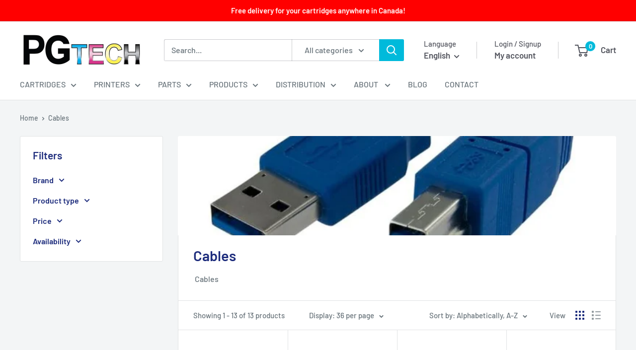

--- FILE ---
content_type: text/html; charset=utf-8
request_url: https://pgtech.ca/en/collections/cables
body_size: 60137
content:
<!doctype html>

<html class="no-js" lang="en">
  <head>
    <meta charset="utf-8">
    <meta name="viewport" content="width=device-width, initial-scale=1.0, height=device-height, minimum-scale=1.0, maximum-scale=1.0">
    <meta name="theme-color" content="#00badb">

    <title>Printer Cables &amp;amp; Connectors – Accessories - PG TECH
</title><meta name="description" content="USB, network, and power cables for printers. Guaranteed quality, fast and free shipping in Canada."><link rel="canonical" href="https://pgtech.ca/en/collections/cables"><link rel="shortcut icon" href="//pgtech.ca/cdn/shop/files/square_PG_TECH_96x96.jpg?v=1758048591" type="image/png"><link rel="preload" as="style" href="//pgtech.ca/cdn/shop/t/14/assets/theme.css?v=114081563123193615381730405288">
    <link rel="preload" as="script" href="//pgtech.ca/cdn/shop/t/14/assets/theme.js?v=1815320689903517791730405288">
    <link rel="preconnect" href="https://cdn.shopify.com">
    <link rel="preconnect" href="https://fonts.shopifycdn.com">
    <link rel="dns-prefetch" href="https://productreviews.shopifycdn.com">
    <link rel="dns-prefetch" href="https://ajax.googleapis.com">
    <link rel="dns-prefetch" href="https://maps.googleapis.com">
    <link rel="dns-prefetch" href="https://maps.gstatic.com">

    <meta property="og:type" content="website">
  <meta property="og:title" content="Cables">
  <meta property="og:image" content="http://pgtech.ca/cdn/shop/collections/Cable_USB_2.0.png?v=1668686861">
  <meta property="og:image:secure_url" content="https://pgtech.ca/cdn/shop/collections/Cable_USB_2.0.png?v=1668686861">
  <meta property="og:image:width" content="1537">
  <meta property="og:image:height" content="670"><meta property="og:description" content="USB, network, and power cables for printers. Guaranteed quality, fast and free shipping in Canada."><meta property="og:url" content="https://pgtech.ca/en/collections/cables">
<meta property="og:site_name" content="PG TECH"><meta name="twitter:card" content="summary"><meta name="twitter:title" content="Cables">
  <meta name="twitter:description" content="&amp;nbsp;Cables">
  <meta name="twitter:image" content="https://pgtech.ca/cdn/shop/collections/Cable_USB_2.0_600x600_crop_center.png?v=1668686861">
    <link rel="preload" href="//pgtech.ca/cdn/fonts/barlow/barlow_n6.329f582a81f63f125e63c20a5a80ae9477df68e1.woff2" as="font" type="font/woff2" crossorigin><link rel="preload" href="//pgtech.ca/cdn/fonts/barlow/barlow_n5.a193a1990790eba0cc5cca569d23799830e90f07.woff2" as="font" type="font/woff2" crossorigin><style>
  @font-face {
  font-family: Barlow;
  font-weight: 600;
  font-style: normal;
  font-display: swap;
  src: url("//pgtech.ca/cdn/fonts/barlow/barlow_n6.329f582a81f63f125e63c20a5a80ae9477df68e1.woff2") format("woff2"),
       url("//pgtech.ca/cdn/fonts/barlow/barlow_n6.0163402e36247bcb8b02716880d0b39568412e9e.woff") format("woff");
}

  @font-face {
  font-family: Barlow;
  font-weight: 500;
  font-style: normal;
  font-display: swap;
  src: url("//pgtech.ca/cdn/fonts/barlow/barlow_n5.a193a1990790eba0cc5cca569d23799830e90f07.woff2") format("woff2"),
       url("//pgtech.ca/cdn/fonts/barlow/barlow_n5.ae31c82169b1dc0715609b8cc6a610b917808358.woff") format("woff");
}

@font-face {
  font-family: Barlow;
  font-weight: 600;
  font-style: normal;
  font-display: swap;
  src: url("//pgtech.ca/cdn/fonts/barlow/barlow_n6.329f582a81f63f125e63c20a5a80ae9477df68e1.woff2") format("woff2"),
       url("//pgtech.ca/cdn/fonts/barlow/barlow_n6.0163402e36247bcb8b02716880d0b39568412e9e.woff") format("woff");
}

@font-face {
  font-family: Barlow;
  font-weight: 600;
  font-style: italic;
  font-display: swap;
  src: url("//pgtech.ca/cdn/fonts/barlow/barlow_i6.5a22bd20fb27bad4d7674cc6e666fb9c77d813bb.woff2") format("woff2"),
       url("//pgtech.ca/cdn/fonts/barlow/barlow_i6.1c8787fcb59f3add01a87f21b38c7ef797e3b3a1.woff") format("woff");
}


  @font-face {
  font-family: Barlow;
  font-weight: 700;
  font-style: normal;
  font-display: swap;
  src: url("//pgtech.ca/cdn/fonts/barlow/barlow_n7.691d1d11f150e857dcbc1c10ef03d825bc378d81.woff2") format("woff2"),
       url("//pgtech.ca/cdn/fonts/barlow/barlow_n7.4fdbb1cb7da0e2c2f88492243ffa2b4f91924840.woff") format("woff");
}

  @font-face {
  font-family: Barlow;
  font-weight: 500;
  font-style: italic;
  font-display: swap;
  src: url("//pgtech.ca/cdn/fonts/barlow/barlow_i5.714d58286997b65cd479af615cfa9bb0a117a573.woff2") format("woff2"),
       url("//pgtech.ca/cdn/fonts/barlow/barlow_i5.0120f77e6447d3b5df4bbec8ad8c2d029d87fb21.woff") format("woff");
}

  @font-face {
  font-family: Barlow;
  font-weight: 700;
  font-style: italic;
  font-display: swap;
  src: url("//pgtech.ca/cdn/fonts/barlow/barlow_i7.50e19d6cc2ba5146fa437a5a7443c76d5d730103.woff2") format("woff2"),
       url("//pgtech.ca/cdn/fonts/barlow/barlow_i7.47e9f98f1b094d912e6fd631cc3fe93d9f40964f.woff") format("woff");
}


  :root {
    --default-text-font-size : 15px;
    --base-text-font-size    : 16px;
    --heading-font-family    : Barlow, sans-serif;
    --heading-font-weight    : 600;
    --heading-font-style     : normal;
    --text-font-family       : Barlow, sans-serif;
    --text-font-weight       : 500;
    --text-font-style        : normal;
    --text-font-bolder-weight: 600;
    --text-link-decoration   : underline;

    --text-color               : #677279;
    --text-color-rgb           : 103, 114, 121;
    --heading-color            : #1e2d7d;
    --border-color             : #e1e3e4;
    --border-color-rgb         : 225, 227, 228;
    --form-border-color        : #d4d6d8;
    --accent-color             : #00badb;
    --accent-color-rgb         : 0, 186, 219;
    --link-color               : #00badb;
    --link-color-hover         : #00798e;
    --background               : #f3f5f6;
    --secondary-background     : #ffffff;
    --secondary-background-rgb : 255, 255, 255;
    --accent-background        : rgba(0, 186, 219, 0.08);

    --input-background: #ffffff;

    --error-color       : #ff0000;
    --error-background  : rgba(255, 0, 0, 0.07);
    --success-color     : #00aa00;
    --success-background: rgba(0, 170, 0, 0.11);

    --primary-button-background      : #00badb;
    --primary-button-background-rgb  : 0, 186, 219;
    --primary-button-text-color      : #ffffff;
    --secondary-button-background    : #00aa00;
    --secondary-button-background-rgb: 0, 170, 0;
    --secondary-button-text-color    : #53555e;

    --header-background      : #ffffff;
    --header-text-color      : #53555e;
    --header-light-text-color: #53555e;
    --header-border-color    : rgba(83, 85, 94, 0.3);
    --header-accent-color    : #00badb;

    --footer-background-color:    #f3f5f6;
    --footer-heading-text-color:  #1e2d7d;
    --footer-body-text-color:     #677279;
    --footer-body-text-color-rgb: 103, 114, 121;
    --footer-accent-color:        #00badb;
    --footer-accent-color-rgb:    0, 186, 219;
    --footer-border:              1px solid var(--border-color);
    
    --flickity-arrow-color: #abb1b4;--product-on-sale-accent           : #ee0000;
    --product-on-sale-accent-rgb       : 238, 0, 0;
    --product-on-sale-color            : #ffffff;
    --product-in-stock-color           : #008a00;
    --product-low-stock-color          : #ee0000;
    --product-sold-out-color           : #8a9297;
    --product-custom-label-1-background: #008a00;
    --product-custom-label-1-color     : #ffffff;
    --product-custom-label-2-background: #00a500;
    --product-custom-label-2-color     : #ffffff;
    --product-review-star-color        : #ffbd00;

    --mobile-container-gutter : 20px;
    --desktop-container-gutter: 40px;

    /* Shopify related variables */
    --payment-terms-background-color: #f3f5f6;
  }
</style>

<script>
  // IE11 does not have support for CSS variables, so we have to polyfill them
  if (!(((window || {}).CSS || {}).supports && window.CSS.supports('(--a: 0)'))) {
    const script = document.createElement('script');
    script.type = 'text/javascript';
    script.src = 'https://cdn.jsdelivr.net/npm/css-vars-ponyfill@2';
    script.onload = function() {
      cssVars({});
    };

    document.getElementsByTagName('head')[0].appendChild(script);
  }
</script>


    <script>window.performance && window.performance.mark && window.performance.mark('shopify.content_for_header.start');</script><meta name="google-site-verification" content="1hh1mtjolosO8hmyAUWviJ4ohe4MQ2S4OUZaS7jh1dw">
<meta id="shopify-digital-wallet" name="shopify-digital-wallet" content="/27453620327/digital_wallets/dialog">
<meta name="shopify-checkout-api-token" content="befd9f609f93431583a70c65105f1158">
<link rel="alternate" type="application/atom+xml" title="Feed" href="/en/collections/cables.atom" />
<link rel="alternate" hreflang="x-default" href="https://pgtech.ca/collections/cables">
<link rel="alternate" hreflang="fr" href="https://pgtech.ca/collections/cables">
<link rel="alternate" hreflang="en" href="https://pgtech.ca/en/collections/cables">
<link rel="alternate" type="application/json+oembed" href="https://pgtech.ca/en/collections/cables.oembed">
<script async="async" src="/checkouts/internal/preloads.js?locale=en-CA"></script>
<link rel="preconnect" href="https://shop.app" crossorigin="anonymous">
<script async="async" src="https://shop.app/checkouts/internal/preloads.js?locale=en-CA&shop_id=27453620327" crossorigin="anonymous"></script>
<script id="apple-pay-shop-capabilities" type="application/json">{"shopId":27453620327,"countryCode":"CA","currencyCode":"CAD","merchantCapabilities":["supports3DS"],"merchantId":"gid:\/\/shopify\/Shop\/27453620327","merchantName":"PG TECH","requiredBillingContactFields":["postalAddress","email","phone"],"requiredShippingContactFields":["postalAddress","email","phone"],"shippingType":"shipping","supportedNetworks":["visa","masterCard","amex","discover","interac","jcb"],"total":{"type":"pending","label":"PG TECH","amount":"1.00"},"shopifyPaymentsEnabled":true,"supportsSubscriptions":true}</script>
<script id="shopify-features" type="application/json">{"accessToken":"befd9f609f93431583a70c65105f1158","betas":["rich-media-storefront-analytics"],"domain":"pgtech.ca","predictiveSearch":true,"shopId":27453620327,"locale":"en"}</script>
<script>var Shopify = Shopify || {};
Shopify.shop = "pg-tech-1.myshopify.com";
Shopify.locale = "en";
Shopify.currency = {"active":"CAD","rate":"1.0"};
Shopify.country = "CA";
Shopify.theme = {"name":"PG TECH - 2.0","id":145788141817,"schema_name":"Warehouse","schema_version":"6.2.0","theme_store_id":871,"role":"main"};
Shopify.theme.handle = "null";
Shopify.theme.style = {"id":null,"handle":null};
Shopify.cdnHost = "pgtech.ca/cdn";
Shopify.routes = Shopify.routes || {};
Shopify.routes.root = "/en/";</script>
<script type="module">!function(o){(o.Shopify=o.Shopify||{}).modules=!0}(window);</script>
<script>!function(o){function n(){var o=[];function n(){o.push(Array.prototype.slice.apply(arguments))}return n.q=o,n}var t=o.Shopify=o.Shopify||{};t.loadFeatures=n(),t.autoloadFeatures=n()}(window);</script>
<script>
  window.ShopifyPay = window.ShopifyPay || {};
  window.ShopifyPay.apiHost = "shop.app\/pay";
  window.ShopifyPay.redirectState = null;
</script>
<script id="shop-js-analytics" type="application/json">{"pageType":"collection"}</script>
<script defer="defer" async type="module" src="//pgtech.ca/cdn/shopifycloud/shop-js/modules/v2/client.init-shop-cart-sync_BT-GjEfc.en.esm.js"></script>
<script defer="defer" async type="module" src="//pgtech.ca/cdn/shopifycloud/shop-js/modules/v2/chunk.common_D58fp_Oc.esm.js"></script>
<script defer="defer" async type="module" src="//pgtech.ca/cdn/shopifycloud/shop-js/modules/v2/chunk.modal_xMitdFEc.esm.js"></script>
<script type="module">
  await import("//pgtech.ca/cdn/shopifycloud/shop-js/modules/v2/client.init-shop-cart-sync_BT-GjEfc.en.esm.js");
await import("//pgtech.ca/cdn/shopifycloud/shop-js/modules/v2/chunk.common_D58fp_Oc.esm.js");
await import("//pgtech.ca/cdn/shopifycloud/shop-js/modules/v2/chunk.modal_xMitdFEc.esm.js");

  window.Shopify.SignInWithShop?.initShopCartSync?.({"fedCMEnabled":true,"windoidEnabled":true});

</script>
<script>
  window.Shopify = window.Shopify || {};
  if (!window.Shopify.featureAssets) window.Shopify.featureAssets = {};
  window.Shopify.featureAssets['shop-js'] = {"shop-cart-sync":["modules/v2/client.shop-cart-sync_DZOKe7Ll.en.esm.js","modules/v2/chunk.common_D58fp_Oc.esm.js","modules/v2/chunk.modal_xMitdFEc.esm.js"],"init-fed-cm":["modules/v2/client.init-fed-cm_B6oLuCjv.en.esm.js","modules/v2/chunk.common_D58fp_Oc.esm.js","modules/v2/chunk.modal_xMitdFEc.esm.js"],"shop-cash-offers":["modules/v2/client.shop-cash-offers_D2sdYoxE.en.esm.js","modules/v2/chunk.common_D58fp_Oc.esm.js","modules/v2/chunk.modal_xMitdFEc.esm.js"],"shop-login-button":["modules/v2/client.shop-login-button_QeVjl5Y3.en.esm.js","modules/v2/chunk.common_D58fp_Oc.esm.js","modules/v2/chunk.modal_xMitdFEc.esm.js"],"pay-button":["modules/v2/client.pay-button_DXTOsIq6.en.esm.js","modules/v2/chunk.common_D58fp_Oc.esm.js","modules/v2/chunk.modal_xMitdFEc.esm.js"],"shop-button":["modules/v2/client.shop-button_DQZHx9pm.en.esm.js","modules/v2/chunk.common_D58fp_Oc.esm.js","modules/v2/chunk.modal_xMitdFEc.esm.js"],"avatar":["modules/v2/client.avatar_BTnouDA3.en.esm.js"],"init-windoid":["modules/v2/client.init-windoid_CR1B-cfM.en.esm.js","modules/v2/chunk.common_D58fp_Oc.esm.js","modules/v2/chunk.modal_xMitdFEc.esm.js"],"init-shop-for-new-customer-accounts":["modules/v2/client.init-shop-for-new-customer-accounts_C_vY_xzh.en.esm.js","modules/v2/client.shop-login-button_QeVjl5Y3.en.esm.js","modules/v2/chunk.common_D58fp_Oc.esm.js","modules/v2/chunk.modal_xMitdFEc.esm.js"],"init-shop-email-lookup-coordinator":["modules/v2/client.init-shop-email-lookup-coordinator_BI7n9ZSv.en.esm.js","modules/v2/chunk.common_D58fp_Oc.esm.js","modules/v2/chunk.modal_xMitdFEc.esm.js"],"init-shop-cart-sync":["modules/v2/client.init-shop-cart-sync_BT-GjEfc.en.esm.js","modules/v2/chunk.common_D58fp_Oc.esm.js","modules/v2/chunk.modal_xMitdFEc.esm.js"],"shop-toast-manager":["modules/v2/client.shop-toast-manager_DiYdP3xc.en.esm.js","modules/v2/chunk.common_D58fp_Oc.esm.js","modules/v2/chunk.modal_xMitdFEc.esm.js"],"init-customer-accounts":["modules/v2/client.init-customer-accounts_D9ZNqS-Q.en.esm.js","modules/v2/client.shop-login-button_QeVjl5Y3.en.esm.js","modules/v2/chunk.common_D58fp_Oc.esm.js","modules/v2/chunk.modal_xMitdFEc.esm.js"],"init-customer-accounts-sign-up":["modules/v2/client.init-customer-accounts-sign-up_iGw4briv.en.esm.js","modules/v2/client.shop-login-button_QeVjl5Y3.en.esm.js","modules/v2/chunk.common_D58fp_Oc.esm.js","modules/v2/chunk.modal_xMitdFEc.esm.js"],"shop-follow-button":["modules/v2/client.shop-follow-button_CqMgW2wH.en.esm.js","modules/v2/chunk.common_D58fp_Oc.esm.js","modules/v2/chunk.modal_xMitdFEc.esm.js"],"checkout-modal":["modules/v2/client.checkout-modal_xHeaAweL.en.esm.js","modules/v2/chunk.common_D58fp_Oc.esm.js","modules/v2/chunk.modal_xMitdFEc.esm.js"],"shop-login":["modules/v2/client.shop-login_D91U-Q7h.en.esm.js","modules/v2/chunk.common_D58fp_Oc.esm.js","modules/v2/chunk.modal_xMitdFEc.esm.js"],"lead-capture":["modules/v2/client.lead-capture_BJmE1dJe.en.esm.js","modules/v2/chunk.common_D58fp_Oc.esm.js","modules/v2/chunk.modal_xMitdFEc.esm.js"],"payment-terms":["modules/v2/client.payment-terms_Ci9AEqFq.en.esm.js","modules/v2/chunk.common_D58fp_Oc.esm.js","modules/v2/chunk.modal_xMitdFEc.esm.js"]};
</script>
<script>(function() {
  var isLoaded = false;
  function asyncLoad() {
    if (isLoaded) return;
    isLoaded = true;
    var urls = ["https:\/\/accessories.w3apps.co\/js\/accessories.js?shop=pg-tech-1.myshopify.com","https:\/\/cdn.ordersify.com\/sdk\/productalerts-shopify.js?shop=pg-tech-1.myshopify.com","https:\/\/cdn.shopify.com\/s\/files\/1\/0597\/3783\/3627\/files\/tptinstall.min.js?v=1718591634\u0026t=tapita-seo-script-tags\u0026shop=pg-tech-1.myshopify.com"];
    for (var i = 0; i < urls.length; i++) {
      var s = document.createElement('script');
      s.type = 'text/javascript';
      s.async = true;
      s.src = urls[i];
      var x = document.getElementsByTagName('script')[0];
      x.parentNode.insertBefore(s, x);
    }
  };
  if(window.attachEvent) {
    window.attachEvent('onload', asyncLoad);
  } else {
    window.addEventListener('load', asyncLoad, false);
  }
})();</script>
<script id="__st">var __st={"a":27453620327,"offset":-18000,"reqid":"1047202a-4473-4f91-943c-be9d1a16eb76-1769281875","pageurl":"pgtech.ca\/en\/collections\/cables","u":"dfa4553893b4","p":"collection","rtyp":"collection","rid":393038725369};</script>
<script>window.ShopifyPaypalV4VisibilityTracking = true;</script>
<script id="captcha-bootstrap">!function(){'use strict';const t='contact',e='account',n='new_comment',o=[[t,t],['blogs',n],['comments',n],[t,'customer']],c=[[e,'customer_login'],[e,'guest_login'],[e,'recover_customer_password'],[e,'create_customer']],r=t=>t.map((([t,e])=>`form[action*='/${t}']:not([data-nocaptcha='true']) input[name='form_type'][value='${e}']`)).join(','),a=t=>()=>t?[...document.querySelectorAll(t)].map((t=>t.form)):[];function s(){const t=[...o],e=r(t);return a(e)}const i='password',u='form_key',d=['recaptcha-v3-token','g-recaptcha-response','h-captcha-response',i],f=()=>{try{return window.sessionStorage}catch{return}},m='__shopify_v',_=t=>t.elements[u];function p(t,e,n=!1){try{const o=window.sessionStorage,c=JSON.parse(o.getItem(e)),{data:r}=function(t){const{data:e,action:n}=t;return t[m]||n?{data:e,action:n}:{data:t,action:n}}(c);for(const[e,n]of Object.entries(r))t.elements[e]&&(t.elements[e].value=n);n&&o.removeItem(e)}catch(o){console.error('form repopulation failed',{error:o})}}const l='form_type',E='cptcha';function T(t){t.dataset[E]=!0}const w=window,h=w.document,L='Shopify',v='ce_forms',y='captcha';let A=!1;((t,e)=>{const n=(g='f06e6c50-85a8-45c8-87d0-21a2b65856fe',I='https://cdn.shopify.com/shopifycloud/storefront-forms-hcaptcha/ce_storefront_forms_captcha_hcaptcha.v1.5.2.iife.js',D={infoText:'Protected by hCaptcha',privacyText:'Privacy',termsText:'Terms'},(t,e,n)=>{const o=w[L][v],c=o.bindForm;if(c)return c(t,g,e,D).then(n);var r;o.q.push([[t,g,e,D],n]),r=I,A||(h.body.append(Object.assign(h.createElement('script'),{id:'captcha-provider',async:!0,src:r})),A=!0)});var g,I,D;w[L]=w[L]||{},w[L][v]=w[L][v]||{},w[L][v].q=[],w[L][y]=w[L][y]||{},w[L][y].protect=function(t,e){n(t,void 0,e),T(t)},Object.freeze(w[L][y]),function(t,e,n,w,h,L){const[v,y,A,g]=function(t,e,n){const i=e?o:[],u=t?c:[],d=[...i,...u],f=r(d),m=r(i),_=r(d.filter((([t,e])=>n.includes(e))));return[a(f),a(m),a(_),s()]}(w,h,L),I=t=>{const e=t.target;return e instanceof HTMLFormElement?e:e&&e.form},D=t=>v().includes(t);t.addEventListener('submit',(t=>{const e=I(t);if(!e)return;const n=D(e)&&!e.dataset.hcaptchaBound&&!e.dataset.recaptchaBound,o=_(e),c=g().includes(e)&&(!o||!o.value);(n||c)&&t.preventDefault(),c&&!n&&(function(t){try{if(!f())return;!function(t){const e=f();if(!e)return;const n=_(t);if(!n)return;const o=n.value;o&&e.removeItem(o)}(t);const e=Array.from(Array(32),(()=>Math.random().toString(36)[2])).join('');!function(t,e){_(t)||t.append(Object.assign(document.createElement('input'),{type:'hidden',name:u})),t.elements[u].value=e}(t,e),function(t,e){const n=f();if(!n)return;const o=[...t.querySelectorAll(`input[type='${i}']`)].map((({name:t})=>t)),c=[...d,...o],r={};for(const[a,s]of new FormData(t).entries())c.includes(a)||(r[a]=s);n.setItem(e,JSON.stringify({[m]:1,action:t.action,data:r}))}(t,e)}catch(e){console.error('failed to persist form',e)}}(e),e.submit())}));const S=(t,e)=>{t&&!t.dataset[E]&&(n(t,e.some((e=>e===t))),T(t))};for(const o of['focusin','change'])t.addEventListener(o,(t=>{const e=I(t);D(e)&&S(e,y())}));const B=e.get('form_key'),M=e.get(l),P=B&&M;t.addEventListener('DOMContentLoaded',(()=>{const t=y();if(P)for(const e of t)e.elements[l].value===M&&p(e,B);[...new Set([...A(),...v().filter((t=>'true'===t.dataset.shopifyCaptcha))])].forEach((e=>S(e,t)))}))}(h,new URLSearchParams(w.location.search),n,t,e,['guest_login'])})(!0,!0)}();</script>
<script integrity="sha256-4kQ18oKyAcykRKYeNunJcIwy7WH5gtpwJnB7kiuLZ1E=" data-source-attribution="shopify.loadfeatures" defer="defer" src="//pgtech.ca/cdn/shopifycloud/storefront/assets/storefront/load_feature-a0a9edcb.js" crossorigin="anonymous"></script>
<script crossorigin="anonymous" defer="defer" src="//pgtech.ca/cdn/shopifycloud/storefront/assets/shopify_pay/storefront-65b4c6d7.js?v=20250812"></script>
<script data-source-attribution="shopify.dynamic_checkout.dynamic.init">var Shopify=Shopify||{};Shopify.PaymentButton=Shopify.PaymentButton||{isStorefrontPortableWallets:!0,init:function(){window.Shopify.PaymentButton.init=function(){};var t=document.createElement("script");t.src="https://pgtech.ca/cdn/shopifycloud/portable-wallets/latest/portable-wallets.en.js",t.type="module",document.head.appendChild(t)}};
</script>
<script data-source-attribution="shopify.dynamic_checkout.buyer_consent">
  function portableWalletsHideBuyerConsent(e){var t=document.getElementById("shopify-buyer-consent"),n=document.getElementById("shopify-subscription-policy-button");t&&n&&(t.classList.add("hidden"),t.setAttribute("aria-hidden","true"),n.removeEventListener("click",e))}function portableWalletsShowBuyerConsent(e){var t=document.getElementById("shopify-buyer-consent"),n=document.getElementById("shopify-subscription-policy-button");t&&n&&(t.classList.remove("hidden"),t.removeAttribute("aria-hidden"),n.addEventListener("click",e))}window.Shopify?.PaymentButton&&(window.Shopify.PaymentButton.hideBuyerConsent=portableWalletsHideBuyerConsent,window.Shopify.PaymentButton.showBuyerConsent=portableWalletsShowBuyerConsent);
</script>
<script data-source-attribution="shopify.dynamic_checkout.cart.bootstrap">document.addEventListener("DOMContentLoaded",(function(){function t(){return document.querySelector("shopify-accelerated-checkout-cart, shopify-accelerated-checkout")}if(t())Shopify.PaymentButton.init();else{new MutationObserver((function(e,n){t()&&(Shopify.PaymentButton.init(),n.disconnect())})).observe(document.body,{childList:!0,subtree:!0})}}));
</script>
<link id="shopify-accelerated-checkout-styles" rel="stylesheet" media="screen" href="https://pgtech.ca/cdn/shopifycloud/portable-wallets/latest/accelerated-checkout-backwards-compat.css" crossorigin="anonymous">
<style id="shopify-accelerated-checkout-cart">
        #shopify-buyer-consent {
  margin-top: 1em;
  display: inline-block;
  width: 100%;
}

#shopify-buyer-consent.hidden {
  display: none;
}

#shopify-subscription-policy-button {
  background: none;
  border: none;
  padding: 0;
  text-decoration: underline;
  font-size: inherit;
  cursor: pointer;
}

#shopify-subscription-policy-button::before {
  box-shadow: none;
}

      </style>

<script>window.performance && window.performance.mark && window.performance.mark('shopify.content_for_header.end');</script>

    <link rel="stylesheet" href="//pgtech.ca/cdn/shop/t/14/assets/theme.css?v=114081563123193615381730405288">


<!-- Start cookieyes banner --> <script id="cookieyes" type="text/javascript" src="https://cdn-cookieyes.com/common/shopify.js"></script> <script defer id="cookieyes" type="text/javascript" src="https://cdn-cookieyes.com/client_data/2e51124493dd32cddefca4d5/script.js"></script> <!-- End cookieyes banner -->

    <script type="application/ld+json">
  {
    "@context": "https://schema.org",
    "@type": "BreadcrumbList",
    "itemListElement": [{
        "@type": "ListItem",
        "position": 1,
        "name": "Home",
        "item": "https://pgtech.ca"
      },{
            "@type": "ListItem",
            "position": 2,
            "name": "Cables",
            "item": "https://pgtech.ca/en/collections/cables"
          }]
  }
</script>

    <script>
      // This allows to expose several variables to the global scope, to be used in scripts
      window.theme = {
        pageType: "collection",
        cartCount: 0,
        moneyFormat: "${{amount}}",
        moneyWithCurrencyFormat: "${{amount}} CAD",
        currencyCodeEnabled: false,
        showDiscount: true,
        discountMode: "saving",
        cartType: "drawer"
      };

      window.routes = {
        rootUrl: "\/en",
        rootUrlWithoutSlash: "\/en",
        cartUrl: "\/en\/cart",
        cartAddUrl: "\/en\/cart\/add",
        cartChangeUrl: "\/en\/cart\/change",
        searchUrl: "\/en\/search",
        productRecommendationsUrl: "\/en\/recommendations\/products"
      };

      window.languages = {
        productRegularPrice: "Regular price",
        productSalePrice: "Sale price",
        collectionOnSaleLabel: "Save {{savings}}",
        productFormUnavailable: "Unavailable",
        productFormAddToCart: "Add to cart",
        productFormPreOrder: "Pre-order",
        productFormSoldOut: "Sold out",
        productAdded: "Product has been added to your cart",
        productAddedShort: "Added!",
        shippingEstimatorNoResults: "No shipping could be found for your address.",
        shippingEstimatorOneResult: "There is one shipping rate for your address:",
        shippingEstimatorMultipleResults: "There are {{count}} shipping rates for your address:",
        shippingEstimatorErrors: "There are some errors:"
      };

      document.documentElement.className = document.documentElement.className.replace('no-js', 'js');
    </script><script src="//pgtech.ca/cdn/shop/t/14/assets/theme.js?v=1815320689903517791730405288" defer></script>
    <script src="//pgtech.ca/cdn/shop/t/14/assets/custom.js?v=102476495355921946141730405288" defer></script><script>
        (function () {
          window.onpageshow = function() {
            // We force re-freshing the cart content onpageshow, as most browsers will serve a cache copy when hitting the
            // back button, which cause staled data
            document.documentElement.dispatchEvent(new CustomEvent('cart:refresh', {
              bubbles: true,
              detail: {scrollToTop: false}
            }));
          };
        })();
      </script><!-- BEGIN app block: shopify://apps/judge-me-reviews/blocks/judgeme_core/61ccd3b1-a9f2-4160-9fe9-4fec8413e5d8 --><!-- Start of Judge.me Core -->






<link rel="dns-prefetch" href="https://cdnwidget.judge.me">
<link rel="dns-prefetch" href="https://cdn.judge.me">
<link rel="dns-prefetch" href="https://cdn1.judge.me">
<link rel="dns-prefetch" href="https://api.judge.me">

<script data-cfasync='false' class='jdgm-settings-script'>window.jdgmSettings={"pagination":5,"disable_web_reviews":false,"badge_no_review_text":"Aucun avis","badge_n_reviews_text":"{{ n }} avis","badge_star_color":"#1E2D7D","hide_badge_preview_if_no_reviews":false,"badge_hide_text":false,"enforce_center_preview_badge":false,"widget_title":"Avis Clients","widget_open_form_text":"Écrire un avis","widget_close_form_text":"Annuler l'avis","widget_refresh_page_text":"Actualiser la page","widget_summary_text":"Basé sur {{ number_of_reviews }} avis","widget_no_review_text":"Soyez le premier à écrire un avis","widget_name_field_text":"Nom d'affichage","widget_verified_name_field_text":"Nom vérifié (public)","widget_name_placeholder_text":"Nom d'affichage","widget_required_field_error_text":"Ce champ est obligatoire.","widget_email_field_text":"Adresse email","widget_verified_email_field_text":"Email vérifié (privé, ne peut pas être modifié)","widget_email_placeholder_text":"Votre adresse email","widget_email_field_error_text":"Veuillez entrer une adresse email valide.","widget_rating_field_text":"Évaluation","widget_review_title_field_text":"Titre de l'avis","widget_review_title_placeholder_text":"Donnez un titre à votre avis","widget_review_body_field_text":"Contenu de l'avis","widget_review_body_placeholder_text":"Commencez à écrire ici...","widget_pictures_field_text":"Photo/Vidéo (facultatif)","widget_submit_review_text":"Soumettre l'avis","widget_submit_verified_review_text":"Soumettre un avis vérifié","widget_submit_success_msg_with_auto_publish":"Merci ! Veuillez actualiser la page dans quelques instants pour voir votre avis. Vous pouvez supprimer ou modifier votre avis en vous connectant à \u003ca href='https://judge.me/login' target='_blank' rel='nofollow noopener'\u003eJudge.me\u003c/a\u003e","widget_submit_success_msg_no_auto_publish":"Merci ! Votre avis sera publié dès qu'il sera approuvé par l'administrateur de la boutique. Vous pouvez supprimer ou modifier votre avis en vous connectant à \u003ca href='https://judge.me/login' target='_blank' rel='nofollow noopener'\u003eJudge.me\u003c/a\u003e","widget_show_default_reviews_out_of_total_text":"Affichage de {{ n_reviews_shown }} sur {{ n_reviews }} avis.","widget_show_all_link_text":"Tout afficher","widget_show_less_link_text":"Afficher moins","widget_author_said_text":"{{ reviewer_name }} a dit :","widget_days_text":"il y a {{ n }} jour/jours","widget_weeks_text":"il y a {{ n }} semaine/semaines","widget_months_text":"il y a {{ n }} mois","widget_years_text":"il y a {{ n }} an/ans","widget_yesterday_text":"Hier","widget_today_text":"Aujourd'hui","widget_replied_text":"\u003e\u003e {{ shop_name }} a répondu :","widget_read_more_text":"Lire plus","widget_reviewer_name_as_initial":"","widget_rating_filter_color":"#fbcd0a","widget_rating_filter_see_all_text":"Voir tous les avis","widget_sorting_most_recent_text":"Plus récents","widget_sorting_highest_rating_text":"Meilleures notes","widget_sorting_lowest_rating_text":"Notes les plus basses","widget_sorting_with_pictures_text":"Uniquement les photos","widget_sorting_most_helpful_text":"Plus utiles","widget_open_question_form_text":"Poser une question","widget_reviews_subtab_text":"Avis","widget_questions_subtab_text":"Questions","widget_question_label_text":"Question","widget_answer_label_text":"Réponse","widget_question_placeholder_text":"Écrivez votre question ici","widget_submit_question_text":"Soumettre la question","widget_question_submit_success_text":"Merci pour votre question ! Nous vous notifierons dès qu'elle aura une réponse.","widget_star_color":"#1E2D7D","verified_badge_text":"Vérifié","verified_badge_bg_color":"","verified_badge_text_color":"","verified_badge_placement":"left-of-reviewer-name","widget_review_max_height":"","widget_hide_border":false,"widget_social_share":false,"widget_thumb":false,"widget_review_location_show":false,"widget_location_format":"","all_reviews_include_out_of_store_products":true,"all_reviews_out_of_store_text":"(hors boutique)","all_reviews_pagination":100,"all_reviews_product_name_prefix_text":"à propos de","enable_review_pictures":true,"enable_question_anwser":false,"widget_theme":"default","review_date_format":"mm/dd/yyyy","default_sort_method":"most-recent","widget_product_reviews_subtab_text":"Avis Produits","widget_shop_reviews_subtab_text":"Avis Boutique","widget_other_products_reviews_text":"Avis pour d'autres produits","widget_store_reviews_subtab_text":"Avis de la boutique","widget_no_store_reviews_text":"Cette boutique n'a pas encore reçu d'avis","widget_web_restriction_product_reviews_text":"Ce produit n'a pas encore reçu d'avis","widget_no_items_text":"Aucun élément trouvé","widget_show_more_text":"Afficher plus","widget_write_a_store_review_text":"Écrire un avis sur la boutique","widget_other_languages_heading":"Avis dans d'autres langues","widget_translate_review_text":"Traduire l'avis en {{ language }}","widget_translating_review_text":"Traduction en cours...","widget_show_original_translation_text":"Afficher l'original ({{ language }})","widget_translate_review_failed_text":"Impossible de traduire cet avis.","widget_translate_review_retry_text":"Réessayer","widget_translate_review_try_again_later_text":"Réessayez plus tard","show_product_url_for_grouped_product":false,"widget_sorting_pictures_first_text":"Photos en premier","show_pictures_on_all_rev_page_mobile":false,"show_pictures_on_all_rev_page_desktop":false,"floating_tab_hide_mobile_install_preference":false,"floating_tab_button_name":"★ Avis","floating_tab_title":"Laissons nos clients parler pour nous","floating_tab_button_color":"","floating_tab_button_background_color":"","floating_tab_url":"","floating_tab_url_enabled":false,"floating_tab_tab_style":"text","all_reviews_text_badge_text":"Les clients nous notent {{ shop.metafields.judgeme.all_reviews_rating | round: 1 }}/5 basé sur {{ shop.metafields.judgeme.all_reviews_count }} avis.","all_reviews_text_badge_text_branded_style":"{{ shop.metafields.judgeme.all_reviews_rating | round: 1 }} sur 5 étoiles basé sur {{ shop.metafields.judgeme.all_reviews_count }} avis","is_all_reviews_text_badge_a_link":false,"show_stars_for_all_reviews_text_badge":false,"all_reviews_text_badge_url":"","all_reviews_text_style":"branded","all_reviews_text_color_style":"judgeme_brand_color","all_reviews_text_color":"#108474","all_reviews_text_show_jm_brand":false,"featured_carousel_show_header":true,"featured_carousel_title":"Laissons nos clients parler pour nous","testimonials_carousel_title":"Les clients nous disent","videos_carousel_title":"Histoire de clients réels","cards_carousel_title":"Les clients nous disent","featured_carousel_count_text":"sur {{ n }} avis","featured_carousel_add_link_to_all_reviews_page":false,"featured_carousel_url":"","featured_carousel_show_images":true,"featured_carousel_autoslide_interval":5,"featured_carousel_arrows_on_the_sides":false,"featured_carousel_height":250,"featured_carousel_width":80,"featured_carousel_image_size":0,"featured_carousel_image_height":250,"featured_carousel_arrow_color":"#eeeeee","verified_count_badge_style":"branded","verified_count_badge_orientation":"horizontal","verified_count_badge_color_style":"judgeme_brand_color","verified_count_badge_color":"#108474","is_verified_count_badge_a_link":false,"verified_count_badge_url":"","verified_count_badge_show_jm_brand":true,"widget_rating_preset_default":5,"widget_first_sub_tab":"product-reviews","widget_show_histogram":true,"widget_histogram_use_custom_color":false,"widget_pagination_use_custom_color":false,"widget_star_use_custom_color":false,"widget_verified_badge_use_custom_color":false,"widget_write_review_use_custom_color":false,"picture_reminder_submit_button":"Upload Pictures","enable_review_videos":false,"mute_video_by_default":false,"widget_sorting_videos_first_text":"Vidéos en premier","widget_review_pending_text":"En attente","featured_carousel_items_for_large_screen":3,"social_share_options_order":"Facebook,Twitter","remove_microdata_snippet":true,"disable_json_ld":false,"enable_json_ld_products":false,"preview_badge_show_question_text":false,"preview_badge_no_question_text":"Aucune question","preview_badge_n_question_text":"{{ number_of_questions }} question/questions","qa_badge_show_icon":false,"qa_badge_position":"same-row","remove_judgeme_branding":false,"widget_add_search_bar":false,"widget_search_bar_placeholder":"Recherche","widget_sorting_verified_only_text":"Vérifiés uniquement","featured_carousel_theme":"default","featured_carousel_show_rating":true,"featured_carousel_show_title":true,"featured_carousel_show_body":true,"featured_carousel_show_date":false,"featured_carousel_show_reviewer":true,"featured_carousel_show_product":false,"featured_carousel_header_background_color":"#108474","featured_carousel_header_text_color":"#ffffff","featured_carousel_name_product_separator":"reviewed","featured_carousel_full_star_background":"#108474","featured_carousel_empty_star_background":"#dadada","featured_carousel_vertical_theme_background":"#f9fafb","featured_carousel_verified_badge_enable":true,"featured_carousel_verified_badge_color":"#108474","featured_carousel_border_style":"round","featured_carousel_review_line_length_limit":3,"featured_carousel_more_reviews_button_text":"Lire plus d'avis","featured_carousel_view_product_button_text":"Voir le produit","all_reviews_page_load_reviews_on":"scroll","all_reviews_page_load_more_text":"Charger plus d'avis","disable_fb_tab_reviews":false,"enable_ajax_cdn_cache":false,"widget_advanced_speed_features":5,"widget_public_name_text":"affiché publiquement comme","default_reviewer_name":"John Smith","default_reviewer_name_has_non_latin":true,"widget_reviewer_anonymous":"Anonyme","medals_widget_title":"Médailles d'avis Judge.me","medals_widget_background_color":"#f9fafb","medals_widget_position":"footer_all_pages","medals_widget_border_color":"#f9fafb","medals_widget_verified_text_position":"left","medals_widget_use_monochromatic_version":false,"medals_widget_elements_color":"#108474","show_reviewer_avatar":true,"widget_invalid_yt_video_url_error_text":"Pas une URL de vidéo YouTube","widget_max_length_field_error_text":"Veuillez ne pas dépasser {0} caractères.","widget_show_country_flag":false,"widget_show_collected_via_shop_app":true,"widget_verified_by_shop_badge_style":"light","widget_verified_by_shop_text":"Vérifié par la boutique","widget_show_photo_gallery":false,"widget_load_with_code_splitting":true,"widget_ugc_install_preference":false,"widget_ugc_title":"Fait par nous, partagé par vous","widget_ugc_subtitle":"Taguez-nous pour voir votre photo mise en avant sur notre page","widget_ugc_arrows_color":"#ffffff","widget_ugc_primary_button_text":"Acheter maintenant","widget_ugc_primary_button_background_color":"#108474","widget_ugc_primary_button_text_color":"#ffffff","widget_ugc_primary_button_border_width":"0","widget_ugc_primary_button_border_style":"none","widget_ugc_primary_button_border_color":"#108474","widget_ugc_primary_button_border_radius":"25","widget_ugc_secondary_button_text":"Charger plus","widget_ugc_secondary_button_background_color":"#ffffff","widget_ugc_secondary_button_text_color":"#108474","widget_ugc_secondary_button_border_width":"2","widget_ugc_secondary_button_border_style":"solid","widget_ugc_secondary_button_border_color":"#108474","widget_ugc_secondary_button_border_radius":"25","widget_ugc_reviews_button_text":"Voir les avis","widget_ugc_reviews_button_background_color":"#ffffff","widget_ugc_reviews_button_text_color":"#108474","widget_ugc_reviews_button_border_width":"2","widget_ugc_reviews_button_border_style":"solid","widget_ugc_reviews_button_border_color":"#108474","widget_ugc_reviews_button_border_radius":"25","widget_ugc_reviews_button_link_to":"judgeme-reviews-page","widget_ugc_show_post_date":true,"widget_ugc_max_width":"800","widget_rating_metafield_value_type":true,"widget_primary_color":"#108474","widget_enable_secondary_color":false,"widget_secondary_color":"#edf5f5","widget_summary_average_rating_text":"{{ average_rating }} sur 5","widget_media_grid_title":"Photos \u0026 vidéos clients","widget_media_grid_see_more_text":"Voir plus","widget_round_style":false,"widget_show_product_medals":true,"widget_verified_by_judgeme_text":"Vérifié par Judge.me","widget_show_store_medals":true,"widget_verified_by_judgeme_text_in_store_medals":"Vérifié par Judge.me","widget_media_field_exceed_quantity_message":"Désolé, nous ne pouvons accepter que {{ max_media }} pour un avis.","widget_media_field_exceed_limit_message":"{{ file_name }} est trop volumineux, veuillez sélectionner un {{ media_type }} de moins de {{ size_limit }}MB.","widget_review_submitted_text":"Avis soumis !","widget_question_submitted_text":"Question soumise !","widget_close_form_text_question":"Annuler","widget_write_your_answer_here_text":"Écrivez votre réponse ici","widget_enabled_branded_link":true,"widget_show_collected_by_judgeme":false,"widget_reviewer_name_color":"","widget_write_review_text_color":"","widget_write_review_bg_color":"","widget_collected_by_judgeme_text":"collecté par Judge.me","widget_pagination_type":"standard","widget_load_more_text":"Charger plus","widget_load_more_color":"#108474","widget_full_review_text":"Avis complet","widget_read_more_reviews_text":"Lire plus d'avis","widget_read_questions_text":"Lire les questions","widget_questions_and_answers_text":"Questions \u0026 Réponses","widget_verified_by_text":"Vérifié par","widget_verified_text":"Vérifié","widget_number_of_reviews_text":"{{ number_of_reviews }} avis","widget_back_button_text":"Retour","widget_next_button_text":"Suivant","widget_custom_forms_filter_button":"Filtres","custom_forms_style":"horizontal","widget_show_review_information":false,"how_reviews_are_collected":"Comment les avis sont-ils collectés ?","widget_show_review_keywords":false,"widget_gdpr_statement":"Comment nous utilisons vos données : Nous vous contacterons uniquement à propos de l'avis que vous avez laissé, et seulement si nécessaire. En soumettant votre avis, vous acceptez les \u003ca href='https://judge.me/terms' target='_blank' rel='nofollow noopener'\u003econditions\u003c/a\u003e, la \u003ca href='https://judge.me/privacy' target='_blank' rel='nofollow noopener'\u003epolitique de confidentialité\u003c/a\u003e et les \u003ca href='https://judge.me/content-policy' target='_blank' rel='nofollow noopener'\u003epolitiques de contenu\u003c/a\u003e de Judge.me.","widget_multilingual_sorting_enabled":false,"widget_translate_review_content_enabled":false,"widget_translate_review_content_method":"manual","popup_widget_review_selection":"automatically_with_pictures","popup_widget_round_border_style":true,"popup_widget_show_title":true,"popup_widget_show_body":true,"popup_widget_show_reviewer":false,"popup_widget_show_product":true,"popup_widget_show_pictures":true,"popup_widget_use_review_picture":true,"popup_widget_show_on_home_page":true,"popup_widget_show_on_product_page":true,"popup_widget_show_on_collection_page":true,"popup_widget_show_on_cart_page":true,"popup_widget_position":"bottom_left","popup_widget_first_review_delay":5,"popup_widget_duration":5,"popup_widget_interval":5,"popup_widget_review_count":5,"popup_widget_hide_on_mobile":true,"review_snippet_widget_round_border_style":true,"review_snippet_widget_card_color":"#FFFFFF","review_snippet_widget_slider_arrows_background_color":"#FFFFFF","review_snippet_widget_slider_arrows_color":"#000000","review_snippet_widget_star_color":"#108474","show_product_variant":false,"all_reviews_product_variant_label_text":"Variante : ","widget_show_verified_branding":true,"widget_ai_summary_title":"Les clients disent","widget_ai_summary_disclaimer":"Résumé des avis généré par IA basé sur les avis clients récents","widget_show_ai_summary":false,"widget_show_ai_summary_bg":false,"widget_show_review_title_input":false,"redirect_reviewers_invited_via_email":"external_form","request_store_review_after_product_review":true,"request_review_other_products_in_order":false,"review_form_color_scheme":"default","review_form_corner_style":"square","review_form_star_color":{},"review_form_text_color":"#333333","review_form_background_color":"#ffffff","review_form_field_background_color":"#fafafa","review_form_button_color":{},"review_form_button_text_color":"#ffffff","review_form_modal_overlay_color":"#000000","review_content_screen_title_text":"Comment évalueriez-vous ce produit ?","review_content_introduction_text":"Nous serions ravis que vous partagiez un peu votre expérience.","store_review_form_title_text":"Comment évalueriez-vous cette boutique ?","store_review_form_introduction_text":"Nous serions ravis que vous partagiez un peu votre expérience.","show_review_guidance_text":true,"one_star_review_guidance_text":"Mauvais","five_star_review_guidance_text":"Excellent","customer_information_screen_title_text":"À propos de vous","customer_information_introduction_text":"Veuillez nous en dire plus sur vous.","custom_questions_screen_title_text":"Votre expérience en détail","custom_questions_introduction_text":"Voici quelques questions pour nous aider à mieux comprendre votre expérience.","review_submitted_screen_title_text":"Merci pour votre avis !","review_submitted_screen_thank_you_text":"Nous le traitons et il apparaîtra bientôt dans la boutique.","review_submitted_screen_email_verification_text":"Veuillez confirmer votre email en cliquant sur le lien que nous venons de vous envoyer. Cela nous aide à maintenir des avis authentiques.","review_submitted_request_store_review_text":"Aimeriez-vous partager votre expérience d'achat avec nous ?","review_submitted_review_other_products_text":"Aimeriez-vous évaluer ces produits ?","store_review_screen_title_text":"Voulez-vous partager votre expérience de shopping avec nous ?","store_review_introduction_text":"Nous apprécions votre retour d'expérience et nous l'utilisons pour nous améliorer. Veuillez partager vos pensées ou suggestions.","reviewer_media_screen_title_picture_text":"Partager une photo","reviewer_media_introduction_picture_text":"Téléchargez une photo pour étayer votre avis.","reviewer_media_screen_title_video_text":"Partager une vidéo","reviewer_media_introduction_video_text":"Téléchargez une vidéo pour étayer votre avis.","reviewer_media_screen_title_picture_or_video_text":"Partager une photo ou une vidéo","reviewer_media_introduction_picture_or_video_text":"Téléchargez une photo ou une vidéo pour étayer votre avis.","reviewer_media_youtube_url_text":"Collez votre URL Youtube ici","advanced_settings_next_step_button_text":"Suivant","advanced_settings_close_review_button_text":"Fermer","modal_write_review_flow":true,"write_review_flow_required_text":"Obligatoire","write_review_flow_privacy_message_text":"Nous respectons votre vie privée.","write_review_flow_anonymous_text":"Avis anonyme","write_review_flow_visibility_text":"Ne sera pas visible pour les autres clients.","write_review_flow_multiple_selection_help_text":"Sélectionnez autant que vous le souhaitez","write_review_flow_single_selection_help_text":"Sélectionnez une option","write_review_flow_required_field_error_text":"Ce champ est obligatoire","write_review_flow_invalid_email_error_text":"Veuillez saisir une adresse email valide","write_review_flow_max_length_error_text":"Max. {{ max_length }} caractères.","write_review_flow_media_upload_text":"\u003cb\u003eCliquez pour télécharger\u003c/b\u003e ou glissez-déposez","write_review_flow_gdpr_statement":"Nous vous contacterons uniquement au sujet de votre avis si nécessaire. En soumettant votre avis, vous acceptez nos \u003ca href='https://judge.me/terms' target='_blank' rel='nofollow noopener'\u003econditions d'utilisation\u003c/a\u003e et notre \u003ca href='https://judge.me/privacy' target='_blank' rel='nofollow noopener'\u003epolitique de confidentialité\u003c/a\u003e.","rating_only_reviews_enabled":false,"show_negative_reviews_help_screen":false,"new_review_flow_help_screen_rating_threshold":3,"negative_review_resolution_screen_title_text":"Dites-nous plus","negative_review_resolution_text":"Votre expérience est importante pour nous. S'il y a eu des problèmes avec votre achat, nous sommes là pour vous aider. N'hésitez pas à nous contacter, nous aimerions avoir l'opportunité de corriger les choses.","negative_review_resolution_button_text":"Contactez-nous","negative_review_resolution_proceed_with_review_text":"Laisser un avis","negative_review_resolution_subject":"Problème avec l'achat de {{ shop_name }}.{{ order_name }}","preview_badge_collection_page_install_status":false,"widget_review_custom_css":"","preview_badge_custom_css":"","preview_badge_stars_count":"5-stars","featured_carousel_custom_css":"","floating_tab_custom_css":"","all_reviews_widget_custom_css":"","medals_widget_custom_css":"","verified_badge_custom_css":"","all_reviews_text_custom_css":"","transparency_badges_collected_via_store_invite":false,"transparency_badges_from_another_provider":false,"transparency_badges_collected_from_store_visitor":false,"transparency_badges_collected_by_verified_review_provider":false,"transparency_badges_earned_reward":false,"transparency_badges_collected_via_store_invite_text":"Avis collecté via l'invitation du magasin","transparency_badges_from_another_provider_text":"Avis collecté d'un autre fournisseur","transparency_badges_collected_from_store_visitor_text":"Avis collecté d'un visiteur du magasin","transparency_badges_written_in_google_text":"Avis écrit sur Google","transparency_badges_written_in_etsy_text":"Avis écrit sur Etsy","transparency_badges_written_in_shop_app_text":"Avis écrit sur Shop App","transparency_badges_earned_reward_text":"Avis a gagné une récompense pour une commande future","product_review_widget_per_page":10,"widget_store_review_label_text":"Avis de la boutique","checkout_comment_extension_title_on_product_page":"Customer Comments","checkout_comment_extension_num_latest_comment_show":5,"checkout_comment_extension_format":"name_and_timestamp","checkout_comment_customer_name":"last_initial","checkout_comment_comment_notification":true,"preview_badge_collection_page_install_preference":false,"preview_badge_home_page_install_preference":false,"preview_badge_product_page_install_preference":false,"review_widget_install_preference":"","review_carousel_install_preference":false,"floating_reviews_tab_install_preference":"none","verified_reviews_count_badge_install_preference":false,"all_reviews_text_install_preference":false,"review_widget_best_location":false,"judgeme_medals_install_preference":false,"review_widget_revamp_enabled":false,"review_widget_qna_enabled":false,"review_widget_header_theme":"minimal","review_widget_widget_title_enabled":true,"review_widget_header_text_size":"medium","review_widget_header_text_weight":"regular","review_widget_average_rating_style":"compact","review_widget_bar_chart_enabled":true,"review_widget_bar_chart_type":"numbers","review_widget_bar_chart_style":"standard","review_widget_expanded_media_gallery_enabled":false,"review_widget_reviews_section_theme":"standard","review_widget_image_style":"thumbnails","review_widget_review_image_ratio":"square","review_widget_stars_size":"medium","review_widget_verified_badge":"standard_text","review_widget_review_title_text_size":"medium","review_widget_review_text_size":"medium","review_widget_review_text_length":"medium","review_widget_number_of_columns_desktop":3,"review_widget_carousel_transition_speed":5,"review_widget_custom_questions_answers_display":"always","review_widget_button_text_color":"#FFFFFF","review_widget_text_color":"#000000","review_widget_lighter_text_color":"#7B7B7B","review_widget_corner_styling":"soft","review_widget_review_word_singular":"avis","review_widget_review_word_plural":"avis","review_widget_voting_label":"Utile?","review_widget_shop_reply_label":"Réponse de {{ shop_name }} :","review_widget_filters_title":"Filtres","qna_widget_question_word_singular":"Question","qna_widget_question_word_plural":"Questions","qna_widget_answer_reply_label":"Réponse de {{ answerer_name }} :","qna_content_screen_title_text":"Poser une question sur ce produit","qna_widget_question_required_field_error_text":"Veuillez entrer votre question.","qna_widget_flow_gdpr_statement":"Nous vous contacterons uniquement au sujet de votre question si nécessaire. En soumettant votre question, vous acceptez nos \u003ca href='https://judge.me/terms' target='_blank' rel='nofollow noopener'\u003econditions d'utilisation\u003c/a\u003e et notre \u003ca href='https://judge.me/privacy' target='_blank' rel='nofollow noopener'\u003epolitique de confidentialité\u003c/a\u003e.","qna_widget_question_submitted_text":"Merci pour votre question !","qna_widget_close_form_text_question":"Fermer","qna_widget_question_submit_success_text":"Nous vous enverrons un email lorsque nous répondrons à votre question.","all_reviews_widget_v2025_enabled":false,"all_reviews_widget_v2025_header_theme":"default","all_reviews_widget_v2025_widget_title_enabled":true,"all_reviews_widget_v2025_header_text_size":"medium","all_reviews_widget_v2025_header_text_weight":"regular","all_reviews_widget_v2025_average_rating_style":"compact","all_reviews_widget_v2025_bar_chart_enabled":true,"all_reviews_widget_v2025_bar_chart_type":"numbers","all_reviews_widget_v2025_bar_chart_style":"standard","all_reviews_widget_v2025_expanded_media_gallery_enabled":false,"all_reviews_widget_v2025_show_store_medals":true,"all_reviews_widget_v2025_show_photo_gallery":true,"all_reviews_widget_v2025_show_review_keywords":false,"all_reviews_widget_v2025_show_ai_summary":false,"all_reviews_widget_v2025_show_ai_summary_bg":false,"all_reviews_widget_v2025_add_search_bar":false,"all_reviews_widget_v2025_default_sort_method":"most-recent","all_reviews_widget_v2025_reviews_per_page":10,"all_reviews_widget_v2025_reviews_section_theme":"default","all_reviews_widget_v2025_image_style":"thumbnails","all_reviews_widget_v2025_review_image_ratio":"square","all_reviews_widget_v2025_stars_size":"medium","all_reviews_widget_v2025_verified_badge":"bold_badge","all_reviews_widget_v2025_review_title_text_size":"medium","all_reviews_widget_v2025_review_text_size":"medium","all_reviews_widget_v2025_review_text_length":"medium","all_reviews_widget_v2025_number_of_columns_desktop":3,"all_reviews_widget_v2025_carousel_transition_speed":5,"all_reviews_widget_v2025_custom_questions_answers_display":"always","all_reviews_widget_v2025_show_product_variant":false,"all_reviews_widget_v2025_show_reviewer_avatar":true,"all_reviews_widget_v2025_reviewer_name_as_initial":"","all_reviews_widget_v2025_review_location_show":false,"all_reviews_widget_v2025_location_format":"","all_reviews_widget_v2025_show_country_flag":false,"all_reviews_widget_v2025_verified_by_shop_badge_style":"light","all_reviews_widget_v2025_social_share":false,"all_reviews_widget_v2025_social_share_options_order":"Facebook,Twitter,LinkedIn,Pinterest","all_reviews_widget_v2025_pagination_type":"standard","all_reviews_widget_v2025_button_text_color":"#FFFFFF","all_reviews_widget_v2025_text_color":"#000000","all_reviews_widget_v2025_lighter_text_color":"#7B7B7B","all_reviews_widget_v2025_corner_styling":"soft","all_reviews_widget_v2025_title":"Avis clients","all_reviews_widget_v2025_ai_summary_title":"Les clients disent à propos de cette boutique","all_reviews_widget_v2025_no_review_text":"Soyez le premier à écrire un avis","platform":"shopify","branding_url":"https://app.judge.me/reviews","branding_text":"Propulsé par Judge.me","locale":"en","reply_name":"PG TECH","widget_version":"3.0","footer":true,"autopublish":true,"review_dates":true,"enable_custom_form":false,"shop_locale":"fr","enable_multi_locales_translations":false,"show_review_title_input":false,"review_verification_email_status":"always","can_be_branded":true,"reply_name_text":"PG TECH"};</script> <style class='jdgm-settings-style'>﻿.jdgm-xx{left:0}:root{--jdgm-primary-color: #108474;--jdgm-secondary-color: rgba(16,132,116,0.1);--jdgm-star-color: #1E2D7D;--jdgm-write-review-text-color: white;--jdgm-write-review-bg-color: #108474;--jdgm-paginate-color: #108474;--jdgm-border-radius: 0;--jdgm-reviewer-name-color: #108474}.jdgm-histogram__bar-content{background-color:#108474}.jdgm-rev[data-verified-buyer=true] .jdgm-rev__icon.jdgm-rev__icon:after,.jdgm-rev__buyer-badge.jdgm-rev__buyer-badge{color:white;background-color:#108474}.jdgm-review-widget--small .jdgm-gallery.jdgm-gallery .jdgm-gallery__thumbnail-link:nth-child(8) .jdgm-gallery__thumbnail-wrapper.jdgm-gallery__thumbnail-wrapper:before{content:"Voir plus"}@media only screen and (min-width: 768px){.jdgm-gallery.jdgm-gallery .jdgm-gallery__thumbnail-link:nth-child(8) .jdgm-gallery__thumbnail-wrapper.jdgm-gallery__thumbnail-wrapper:before{content:"Voir plus"}}.jdgm-preview-badge .jdgm-star.jdgm-star{color:#1E2D7D}.jdgm-author-all-initials{display:none !important}.jdgm-author-last-initial{display:none !important}.jdgm-rev-widg__title{visibility:hidden}.jdgm-rev-widg__summary-text{visibility:hidden}.jdgm-prev-badge__text{visibility:hidden}.jdgm-rev__prod-link-prefix:before{content:'à propos de'}.jdgm-rev__variant-label:before{content:'Variante : '}.jdgm-rev__out-of-store-text:before{content:'(hors boutique)'}@media only screen and (min-width: 768px){.jdgm-rev__pics .jdgm-rev_all-rev-page-picture-separator,.jdgm-rev__pics .jdgm-rev__product-picture{display:none}}@media only screen and (max-width: 768px){.jdgm-rev__pics .jdgm-rev_all-rev-page-picture-separator,.jdgm-rev__pics .jdgm-rev__product-picture{display:none}}.jdgm-preview-badge[data-template="product"]{display:none !important}.jdgm-preview-badge[data-template="collection"]{display:none !important}.jdgm-preview-badge[data-template="index"]{display:none !important}.jdgm-review-widget[data-from-snippet="true"]{display:none !important}.jdgm-verified-count-badget[data-from-snippet="true"]{display:none !important}.jdgm-carousel-wrapper[data-from-snippet="true"]{display:none !important}.jdgm-all-reviews-text[data-from-snippet="true"]{display:none !important}.jdgm-medals-section[data-from-snippet="true"]{display:none !important}.jdgm-ugc-media-wrapper[data-from-snippet="true"]{display:none !important}.jdgm-rev__transparency-badge[data-badge-type="review_collected_via_store_invitation"]{display:none !important}.jdgm-rev__transparency-badge[data-badge-type="review_collected_from_another_provider"]{display:none !important}.jdgm-rev__transparency-badge[data-badge-type="review_collected_from_store_visitor"]{display:none !important}.jdgm-rev__transparency-badge[data-badge-type="review_written_in_etsy"]{display:none !important}.jdgm-rev__transparency-badge[data-badge-type="review_written_in_google_business"]{display:none !important}.jdgm-rev__transparency-badge[data-badge-type="review_written_in_shop_app"]{display:none !important}.jdgm-rev__transparency-badge[data-badge-type="review_earned_for_future_purchase"]{display:none !important}.jdgm-review-snippet-widget .jdgm-rev-snippet-widget__cards-container .jdgm-rev-snippet-card{border-radius:8px;background:#fff}.jdgm-review-snippet-widget .jdgm-rev-snippet-widget__cards-container .jdgm-rev-snippet-card__rev-rating .jdgm-star{color:#108474}.jdgm-review-snippet-widget .jdgm-rev-snippet-widget__prev-btn,.jdgm-review-snippet-widget .jdgm-rev-snippet-widget__next-btn{border-radius:50%;background:#fff}.jdgm-review-snippet-widget .jdgm-rev-snippet-widget__prev-btn>svg,.jdgm-review-snippet-widget .jdgm-rev-snippet-widget__next-btn>svg{fill:#000}.jdgm-full-rev-modal.rev-snippet-widget .jm-mfp-container .jm-mfp-content,.jdgm-full-rev-modal.rev-snippet-widget .jm-mfp-container .jdgm-full-rev__icon,.jdgm-full-rev-modal.rev-snippet-widget .jm-mfp-container .jdgm-full-rev__pic-img,.jdgm-full-rev-modal.rev-snippet-widget .jm-mfp-container .jdgm-full-rev__reply{border-radius:8px}.jdgm-full-rev-modal.rev-snippet-widget .jm-mfp-container .jdgm-full-rev[data-verified-buyer="true"] .jdgm-full-rev__icon::after{border-radius:8px}.jdgm-full-rev-modal.rev-snippet-widget .jm-mfp-container .jdgm-full-rev .jdgm-rev__buyer-badge{border-radius:calc( 8px / 2 )}.jdgm-full-rev-modal.rev-snippet-widget .jm-mfp-container .jdgm-full-rev .jdgm-full-rev__replier::before{content:'PG TECH'}.jdgm-full-rev-modal.rev-snippet-widget .jm-mfp-container .jdgm-full-rev .jdgm-full-rev__product-button{border-radius:calc( 8px * 6 )}
</style> <style class='jdgm-settings-style'></style>

  
  
  
  <style class='jdgm-miracle-styles'>
  @-webkit-keyframes jdgm-spin{0%{-webkit-transform:rotate(0deg);-ms-transform:rotate(0deg);transform:rotate(0deg)}100%{-webkit-transform:rotate(359deg);-ms-transform:rotate(359deg);transform:rotate(359deg)}}@keyframes jdgm-spin{0%{-webkit-transform:rotate(0deg);-ms-transform:rotate(0deg);transform:rotate(0deg)}100%{-webkit-transform:rotate(359deg);-ms-transform:rotate(359deg);transform:rotate(359deg)}}@font-face{font-family:'JudgemeStar';src:url("[data-uri]") format("woff");font-weight:normal;font-style:normal}.jdgm-star{font-family:'JudgemeStar';display:inline !important;text-decoration:none !important;padding:0 4px 0 0 !important;margin:0 !important;font-weight:bold;opacity:1;-webkit-font-smoothing:antialiased;-moz-osx-font-smoothing:grayscale}.jdgm-star:hover{opacity:1}.jdgm-star:last-of-type{padding:0 !important}.jdgm-star.jdgm--on:before{content:"\e000"}.jdgm-star.jdgm--off:before{content:"\e001"}.jdgm-star.jdgm--half:before{content:"\e002"}.jdgm-widget *{margin:0;line-height:1.4;-webkit-box-sizing:border-box;-moz-box-sizing:border-box;box-sizing:border-box;-webkit-overflow-scrolling:touch}.jdgm-hidden{display:none !important;visibility:hidden !important}.jdgm-temp-hidden{display:none}.jdgm-spinner{width:40px;height:40px;margin:auto;border-radius:50%;border-top:2px solid #eee;border-right:2px solid #eee;border-bottom:2px solid #eee;border-left:2px solid #ccc;-webkit-animation:jdgm-spin 0.8s infinite linear;animation:jdgm-spin 0.8s infinite linear}.jdgm-spinner:empty{display:block}.jdgm-prev-badge{display:block !important}

</style>


  
  
   


<script data-cfasync='false' class='jdgm-script'>
!function(e){window.jdgm=window.jdgm||{},jdgm.CDN_HOST="https://cdnwidget.judge.me/",jdgm.CDN_HOST_ALT="https://cdn2.judge.me/cdn/widget_frontend/",jdgm.API_HOST="https://api.judge.me/",jdgm.CDN_BASE_URL="https://cdn.shopify.com/extensions/019beb2a-7cf9-7238-9765-11a892117c03/judgeme-extensions-316/assets/",
jdgm.docReady=function(d){(e.attachEvent?"complete"===e.readyState:"loading"!==e.readyState)?
setTimeout(d,0):e.addEventListener("DOMContentLoaded",d)},jdgm.loadCSS=function(d,t,o,a){
!o&&jdgm.loadCSS.requestedUrls.indexOf(d)>=0||(jdgm.loadCSS.requestedUrls.push(d),
(a=e.createElement("link")).rel="stylesheet",a.class="jdgm-stylesheet",a.media="nope!",
a.href=d,a.onload=function(){this.media="all",t&&setTimeout(t)},e.body.appendChild(a))},
jdgm.loadCSS.requestedUrls=[],jdgm.loadJS=function(e,d){var t=new XMLHttpRequest;
t.onreadystatechange=function(){4===t.readyState&&(Function(t.response)(),d&&d(t.response))},
t.open("GET",e),t.onerror=function(){if(e.indexOf(jdgm.CDN_HOST)===0&&jdgm.CDN_HOST_ALT!==jdgm.CDN_HOST){var f=e.replace(jdgm.CDN_HOST,jdgm.CDN_HOST_ALT);jdgm.loadJS(f,d)}},t.send()},jdgm.docReady((function(){(window.jdgmLoadCSS||e.querySelectorAll(
".jdgm-widget, .jdgm-all-reviews-page").length>0)&&(jdgmSettings.widget_load_with_code_splitting?
parseFloat(jdgmSettings.widget_version)>=3?jdgm.loadCSS(jdgm.CDN_HOST+"widget_v3/base.css"):
jdgm.loadCSS(jdgm.CDN_HOST+"widget/base.css"):jdgm.loadCSS(jdgm.CDN_HOST+"shopify_v2.css"),
jdgm.loadJS(jdgm.CDN_HOST+"loa"+"der.js"))}))}(document);
</script>
<noscript><link rel="stylesheet" type="text/css" media="all" href="https://cdnwidget.judge.me/shopify_v2.css"></noscript>

<!-- BEGIN app snippet: theme_fix_tags --><script>
  (function() {
    var jdgmThemeFixes = null;
    if (!jdgmThemeFixes) return;
    var thisThemeFix = jdgmThemeFixes[Shopify.theme.id];
    if (!thisThemeFix) return;

    if (thisThemeFix.html) {
      document.addEventListener("DOMContentLoaded", function() {
        var htmlDiv = document.createElement('div');
        htmlDiv.classList.add('jdgm-theme-fix-html');
        htmlDiv.innerHTML = thisThemeFix.html;
        document.body.append(htmlDiv);
      });
    };

    if (thisThemeFix.css) {
      var styleTag = document.createElement('style');
      styleTag.classList.add('jdgm-theme-fix-style');
      styleTag.innerHTML = thisThemeFix.css;
      document.head.append(styleTag);
    };

    if (thisThemeFix.js) {
      var scriptTag = document.createElement('script');
      scriptTag.classList.add('jdgm-theme-fix-script');
      scriptTag.innerHTML = thisThemeFix.js;
      document.head.append(scriptTag);
    };
  })();
</script>
<!-- END app snippet -->
<!-- End of Judge.me Core -->



<!-- END app block --><script src="https://cdn.shopify.com/extensions/0d820108-3ce0-4af0-b465-53058c9cd8a9/ordersify-restocked-alerts-13/assets/ordersify.min.js" type="text/javascript" defer="defer"></script>
<link href="https://cdn.shopify.com/extensions/0d820108-3ce0-4af0-b465-53058c9cd8a9/ordersify-restocked-alerts-13/assets/ordersify.min.css" rel="stylesheet" type="text/css" media="all">
<script src="https://cdn.shopify.com/extensions/019beb2a-7cf9-7238-9765-11a892117c03/judgeme-extensions-316/assets/loader.js" type="text/javascript" defer="defer"></script>
<link href="https://monorail-edge.shopifysvc.com" rel="dns-prefetch">
<script>(function(){if ("sendBeacon" in navigator && "performance" in window) {try {var session_token_from_headers = performance.getEntriesByType('navigation')[0].serverTiming.find(x => x.name == '_s').description;} catch {var session_token_from_headers = undefined;}var session_cookie_matches = document.cookie.match(/_shopify_s=([^;]*)/);var session_token_from_cookie = session_cookie_matches && session_cookie_matches.length === 2 ? session_cookie_matches[1] : "";var session_token = session_token_from_headers || session_token_from_cookie || "";function handle_abandonment_event(e) {var entries = performance.getEntries().filter(function(entry) {return /monorail-edge.shopifysvc.com/.test(entry.name);});if (!window.abandonment_tracked && entries.length === 0) {window.abandonment_tracked = true;var currentMs = Date.now();var navigation_start = performance.timing.navigationStart;var payload = {shop_id: 27453620327,url: window.location.href,navigation_start,duration: currentMs - navigation_start,session_token,page_type: "collection"};window.navigator.sendBeacon("https://monorail-edge.shopifysvc.com/v1/produce", JSON.stringify({schema_id: "online_store_buyer_site_abandonment/1.1",payload: payload,metadata: {event_created_at_ms: currentMs,event_sent_at_ms: currentMs}}));}}window.addEventListener('pagehide', handle_abandonment_event);}}());</script>
<script id="web-pixels-manager-setup">(function e(e,d,r,n,o){if(void 0===o&&(o={}),!Boolean(null===(a=null===(i=window.Shopify)||void 0===i?void 0:i.analytics)||void 0===a?void 0:a.replayQueue)){var i,a;window.Shopify=window.Shopify||{};var t=window.Shopify;t.analytics=t.analytics||{};var s=t.analytics;s.replayQueue=[],s.publish=function(e,d,r){return s.replayQueue.push([e,d,r]),!0};try{self.performance.mark("wpm:start")}catch(e){}var l=function(){var e={modern:/Edge?\/(1{2}[4-9]|1[2-9]\d|[2-9]\d{2}|\d{4,})\.\d+(\.\d+|)|Firefox\/(1{2}[4-9]|1[2-9]\d|[2-9]\d{2}|\d{4,})\.\d+(\.\d+|)|Chrom(ium|e)\/(9{2}|\d{3,})\.\d+(\.\d+|)|(Maci|X1{2}).+ Version\/(15\.\d+|(1[6-9]|[2-9]\d|\d{3,})\.\d+)([,.]\d+|)( \(\w+\)|)( Mobile\/\w+|) Safari\/|Chrome.+OPR\/(9{2}|\d{3,})\.\d+\.\d+|(CPU[ +]OS|iPhone[ +]OS|CPU[ +]iPhone|CPU IPhone OS|CPU iPad OS)[ +]+(15[._]\d+|(1[6-9]|[2-9]\d|\d{3,})[._]\d+)([._]\d+|)|Android:?[ /-](13[3-9]|1[4-9]\d|[2-9]\d{2}|\d{4,})(\.\d+|)(\.\d+|)|Android.+Firefox\/(13[5-9]|1[4-9]\d|[2-9]\d{2}|\d{4,})\.\d+(\.\d+|)|Android.+Chrom(ium|e)\/(13[3-9]|1[4-9]\d|[2-9]\d{2}|\d{4,})\.\d+(\.\d+|)|SamsungBrowser\/([2-9]\d|\d{3,})\.\d+/,legacy:/Edge?\/(1[6-9]|[2-9]\d|\d{3,})\.\d+(\.\d+|)|Firefox\/(5[4-9]|[6-9]\d|\d{3,})\.\d+(\.\d+|)|Chrom(ium|e)\/(5[1-9]|[6-9]\d|\d{3,})\.\d+(\.\d+|)([\d.]+$|.*Safari\/(?![\d.]+ Edge\/[\d.]+$))|(Maci|X1{2}).+ Version\/(10\.\d+|(1[1-9]|[2-9]\d|\d{3,})\.\d+)([,.]\d+|)( \(\w+\)|)( Mobile\/\w+|) Safari\/|Chrome.+OPR\/(3[89]|[4-9]\d|\d{3,})\.\d+\.\d+|(CPU[ +]OS|iPhone[ +]OS|CPU[ +]iPhone|CPU IPhone OS|CPU iPad OS)[ +]+(10[._]\d+|(1[1-9]|[2-9]\d|\d{3,})[._]\d+)([._]\d+|)|Android:?[ /-](13[3-9]|1[4-9]\d|[2-9]\d{2}|\d{4,})(\.\d+|)(\.\d+|)|Mobile Safari.+OPR\/([89]\d|\d{3,})\.\d+\.\d+|Android.+Firefox\/(13[5-9]|1[4-9]\d|[2-9]\d{2}|\d{4,})\.\d+(\.\d+|)|Android.+Chrom(ium|e)\/(13[3-9]|1[4-9]\d|[2-9]\d{2}|\d{4,})\.\d+(\.\d+|)|Android.+(UC? ?Browser|UCWEB|U3)[ /]?(15\.([5-9]|\d{2,})|(1[6-9]|[2-9]\d|\d{3,})\.\d+)\.\d+|SamsungBrowser\/(5\.\d+|([6-9]|\d{2,})\.\d+)|Android.+MQ{2}Browser\/(14(\.(9|\d{2,})|)|(1[5-9]|[2-9]\d|\d{3,})(\.\d+|))(\.\d+|)|K[Aa][Ii]OS\/(3\.\d+|([4-9]|\d{2,})\.\d+)(\.\d+|)/},d=e.modern,r=e.legacy,n=navigator.userAgent;return n.match(d)?"modern":n.match(r)?"legacy":"unknown"}(),u="modern"===l?"modern":"legacy",c=(null!=n?n:{modern:"",legacy:""})[u],f=function(e){return[e.baseUrl,"/wpm","/b",e.hashVersion,"modern"===e.buildTarget?"m":"l",".js"].join("")}({baseUrl:d,hashVersion:r,buildTarget:u}),m=function(e){var d=e.version,r=e.bundleTarget,n=e.surface,o=e.pageUrl,i=e.monorailEndpoint;return{emit:function(e){var a=e.status,t=e.errorMsg,s=(new Date).getTime(),l=JSON.stringify({metadata:{event_sent_at_ms:s},events:[{schema_id:"web_pixels_manager_load/3.1",payload:{version:d,bundle_target:r,page_url:o,status:a,surface:n,error_msg:t},metadata:{event_created_at_ms:s}}]});if(!i)return console&&console.warn&&console.warn("[Web Pixels Manager] No Monorail endpoint provided, skipping logging."),!1;try{return self.navigator.sendBeacon.bind(self.navigator)(i,l)}catch(e){}var u=new XMLHttpRequest;try{return u.open("POST",i,!0),u.setRequestHeader("Content-Type","text/plain"),u.send(l),!0}catch(e){return console&&console.warn&&console.warn("[Web Pixels Manager] Got an unhandled error while logging to Monorail."),!1}}}}({version:r,bundleTarget:l,surface:e.surface,pageUrl:self.location.href,monorailEndpoint:e.monorailEndpoint});try{o.browserTarget=l,function(e){var d=e.src,r=e.async,n=void 0===r||r,o=e.onload,i=e.onerror,a=e.sri,t=e.scriptDataAttributes,s=void 0===t?{}:t,l=document.createElement("script"),u=document.querySelector("head"),c=document.querySelector("body");if(l.async=n,l.src=d,a&&(l.integrity=a,l.crossOrigin="anonymous"),s)for(var f in s)if(Object.prototype.hasOwnProperty.call(s,f))try{l.dataset[f]=s[f]}catch(e){}if(o&&l.addEventListener("load",o),i&&l.addEventListener("error",i),u)u.appendChild(l);else{if(!c)throw new Error("Did not find a head or body element to append the script");c.appendChild(l)}}({src:f,async:!0,onload:function(){if(!function(){var e,d;return Boolean(null===(d=null===(e=window.Shopify)||void 0===e?void 0:e.analytics)||void 0===d?void 0:d.initialized)}()){var d=window.webPixelsManager.init(e)||void 0;if(d){var r=window.Shopify.analytics;r.replayQueue.forEach((function(e){var r=e[0],n=e[1],o=e[2];d.publishCustomEvent(r,n,o)})),r.replayQueue=[],r.publish=d.publishCustomEvent,r.visitor=d.visitor,r.initialized=!0}}},onerror:function(){return m.emit({status:"failed",errorMsg:"".concat(f," has failed to load")})},sri:function(e){var d=/^sha384-[A-Za-z0-9+/=]+$/;return"string"==typeof e&&d.test(e)}(c)?c:"",scriptDataAttributes:o}),m.emit({status:"loading"})}catch(e){m.emit({status:"failed",errorMsg:(null==e?void 0:e.message)||"Unknown error"})}}})({shopId: 27453620327,storefrontBaseUrl: "https://pgtech.ca",extensionsBaseUrl: "https://extensions.shopifycdn.com/cdn/shopifycloud/web-pixels-manager",monorailEndpoint: "https://monorail-edge.shopifysvc.com/unstable/produce_batch",surface: "storefront-renderer",enabledBetaFlags: ["2dca8a86"],webPixelsConfigList: [{"id":"1518371065","configuration":"{\"webPixelName\":\"Judge.me\"}","eventPayloadVersion":"v1","runtimeContext":"STRICT","scriptVersion":"34ad157958823915625854214640f0bf","type":"APP","apiClientId":683015,"privacyPurposes":["ANALYTICS"],"dataSharingAdjustments":{"protectedCustomerApprovalScopes":["read_customer_email","read_customer_name","read_customer_personal_data","read_customer_phone"]}},{"id":"504037625","configuration":"{\"config\":\"{\\\"google_tag_ids\\\":[\\\"AW-787855338\\\",\\\"GT-WPQGHD2\\\"],\\\"target_country\\\":\\\"CA\\\",\\\"gtag_events\\\":[{\\\"type\\\":\\\"begin_checkout\\\",\\\"action_label\\\":\\\"AW-787855338\\\/s4y8CI6orM8BEOrv1vcC\\\"},{\\\"type\\\":\\\"search\\\",\\\"action_label\\\":\\\"AW-787855338\\\/ACalCJGorM8BEOrv1vcC\\\"},{\\\"type\\\":\\\"view_item\\\",\\\"action_label\\\":[\\\"AW-787855338\\\/BtS8CIiorM8BEOrv1vcC\\\",\\\"MC-EPMX7HSZZM\\\"]},{\\\"type\\\":\\\"purchase\\\",\\\"action_label\\\":[\\\"AW-787855338\\\/Q0ODCIWorM8BEOrv1vcC\\\",\\\"MC-EPMX7HSZZM\\\"]},{\\\"type\\\":\\\"page_view\\\",\\\"action_label\\\":[\\\"AW-787855338\\\/tJYfCIKorM8BEOrv1vcC\\\",\\\"MC-EPMX7HSZZM\\\"]},{\\\"type\\\":\\\"add_payment_info\\\",\\\"action_label\\\":\\\"AW-787855338\\\/Phl7CJSorM8BEOrv1vcC\\\"},{\\\"type\\\":\\\"add_to_cart\\\",\\\"action_label\\\":\\\"AW-787855338\\\/xfPiCIuorM8BEOrv1vcC\\\"}],\\\"enable_monitoring_mode\\\":false}\"}","eventPayloadVersion":"v1","runtimeContext":"OPEN","scriptVersion":"b2a88bafab3e21179ed38636efcd8a93","type":"APP","apiClientId":1780363,"privacyPurposes":[],"dataSharingAdjustments":{"protectedCustomerApprovalScopes":["read_customer_address","read_customer_email","read_customer_name","read_customer_personal_data","read_customer_phone"]}},{"id":"70353145","eventPayloadVersion":"v1","runtimeContext":"LAX","scriptVersion":"1","type":"CUSTOM","privacyPurposes":["ANALYTICS"],"name":"Google Analytics tag (migrated)"},{"id":"shopify-app-pixel","configuration":"{}","eventPayloadVersion":"v1","runtimeContext":"STRICT","scriptVersion":"0450","apiClientId":"shopify-pixel","type":"APP","privacyPurposes":["ANALYTICS","MARKETING"]},{"id":"shopify-custom-pixel","eventPayloadVersion":"v1","runtimeContext":"LAX","scriptVersion":"0450","apiClientId":"shopify-pixel","type":"CUSTOM","privacyPurposes":["ANALYTICS","MARKETING"]}],isMerchantRequest: false,initData: {"shop":{"name":"PG TECH","paymentSettings":{"currencyCode":"CAD"},"myshopifyDomain":"pg-tech-1.myshopify.com","countryCode":"CA","storefrontUrl":"https:\/\/pgtech.ca\/en"},"customer":null,"cart":null,"checkout":null,"productVariants":[],"purchasingCompany":null},},"https://pgtech.ca/cdn","fcfee988w5aeb613cpc8e4bc33m6693e112",{"modern":"","legacy":""},{"shopId":"27453620327","storefrontBaseUrl":"https:\/\/pgtech.ca","extensionBaseUrl":"https:\/\/extensions.shopifycdn.com\/cdn\/shopifycloud\/web-pixels-manager","surface":"storefront-renderer","enabledBetaFlags":"[\"2dca8a86\"]","isMerchantRequest":"false","hashVersion":"fcfee988w5aeb613cpc8e4bc33m6693e112","publish":"custom","events":"[[\"page_viewed\",{}],[\"collection_viewed\",{\"collection\":{\"id\":\"393038725369\",\"title\":\"Cables\",\"productVariants\":[{\"price\":{\"amount\":12.0,\"currencyCode\":\"CAD\"},\"product\":{\"title\":\"Epson PN 1728131 SCREW,3DRIVE,CABLE COVER;BK\",\"vendor\":\"Epson\",\"id\":\"9058276802809\",\"untranslatedTitle\":\"Epson PN 1728131 SCREW,3DRIVE,CABLE COVER;BK\",\"url\":\"\/en\/products\/epson-pn-1728131-screw-3drive-cable-cover-bk\",\"type\":\"Cables\"},\"id\":\"47117013713145\",\"image\":{\"src\":\"\/\/pgtech.ca\/cdn\/shop\/files\/EPSONshop_8d022709-4b04-4122-9103-746a1f1de0da.png?v=1765821946\"},\"sku\":null,\"title\":\"Default Title\",\"untranslatedTitle\":\"Default Title\"},{\"price\":{\"amount\":25.69,\"currencyCode\":\"CAD\"},\"product\":{\"title\":\"Epson PN 2020114 Power Cord\",\"vendor\":\"Epson\",\"id\":\"7718267388153\",\"untranslatedTitle\":\"Epson PN 2020114 Power Cord\",\"url\":\"\/en\/products\/epson-2020114-cordon-dalimentation\",\"type\":\"Cables\"},\"id\":\"43111087800569\",\"image\":{\"src\":\"\/\/pgtech.ca\/cdn\/shop\/products\/2020114powercord.jpg?v=1723684062\"},\"sku\":\"2020114\",\"title\":\"Default Title\",\"untranslatedTitle\":\"Default Title\"},{\"price\":{\"amount\":46.82,\"currencyCode\":\"CAD\"},\"product\":{\"title\":\"Epson PN 2126090 Power Cable, North America Projector\",\"vendor\":\"Epson\",\"id\":\"7989766815993\",\"untranslatedTitle\":\"Epson PN 2126090 Power Cable, North America Projector\",\"url\":\"\/en\/products\/epson-2126090-power-cable-north-america-projector\",\"type\":\"Cables\"},\"id\":\"44075850268921\",\"image\":{\"src\":\"\/\/pgtech.ca\/cdn\/shop\/files\/EPSONshop_5f1bfc22-0d45-4cbb-b199-f6306dcc94d3.png?v=1723685447\"},\"sku\":\"2126090\",\"title\":\"Default Title\",\"untranslatedTitle\":\"Default Title\"},{\"price\":{\"amount\":9.98,\"currencyCode\":\"CAD\"},\"product\":{\"title\":\"Epson PN 2128426 Power Cable\",\"vendor\":\"Epson\",\"id\":\"8049362927865\",\"untranslatedTitle\":\"Epson PN 2128426 Power Cable\",\"url\":\"\/en\/products\/epson-2128426-cable-alimentation\",\"type\":\"Cables\"},\"id\":\"44249039208697\",\"image\":{\"src\":\"\/\/pgtech.ca\/cdn\/shop\/files\/EPSONshop_7ac99171-4e8d-44b2-9796-0eb998dd464d.png?v=1723685594\"},\"sku\":\"2128426\",\"title\":\"Default Title\",\"untranslatedTitle\":\"Default Title\"},{\"price\":{\"amount\":44.41,\"currencyCode\":\"CAD\"},\"product\":{\"title\":\"Epson 2169709 AC Adapter EADP-16CBBA(02) (120V)\",\"vendor\":\"Epson\",\"id\":\"6192434872510\",\"untranslatedTitle\":\"Epson 2169709 AC Adapter EADP-16CBBA(02) (120V)\",\"url\":\"\/en\/products\/epson-2169709-ac-adapteur-eadp-16cbba02-120v\",\"type\":\"Cables\"},\"id\":\"37962696491198\",\"image\":{\"src\":\"\/\/pgtech.ca\/cdn\/shop\/products\/Epson-2169709-ac-adapteur-eadp-16cbba02-120v.jpg?v=1723683428\"},\"sku\":\"2169709\",\"title\":\"Default Title\",\"untranslatedTitle\":\"Default Title\"},{\"price\":{\"amount\":27.39,\"currencyCode\":\"CAD\"},\"product\":{\"title\":\"Epson PN 2176672 I\/F Cable\",\"vendor\":\"Epson\",\"id\":\"8699687928057\",\"untranslatedTitle\":\"Epson PN 2176672 I\/F Cable\",\"url\":\"\/en\/products\/epson-pn-2176672-i-f-cable\",\"type\":\"Cables\"},\"id\":\"46121546383609\",\"image\":{\"src\":\"\/\/pgtech.ca\/cdn\/shop\/files\/EPSONcollectionpgtech_46fd775e-41c9-4c72-9b93-ab11634326cf.png?v=1737985620\"},\"sku\":\"2176672\",\"title\":\"Default Title\",\"untranslatedTitle\":\"Default Title\"},{\"price\":{\"amount\":22.96,\"currencyCode\":\"CAD\"},\"product\":{\"title\":\"Epson 2180115 power cable\",\"vendor\":\"Epson\",\"id\":\"6757535285438\",\"untranslatedTitle\":\"Epson 2180115 power cable\",\"url\":\"\/en\/products\/epson-2180115-power-cable\",\"type\":\"Cables\"},\"id\":\"39923672055998\",\"image\":{\"src\":\"\/\/pgtech.ca\/cdn\/shop\/products\/Epson-2180115-power-cable.jpg?v=1723683531\"},\"sku\":\"2180115\",\"title\":\"Default Title\",\"untranslatedTitle\":\"Default Title\"},{\"price\":{\"amount\":31.5,\"currencyCode\":\"CAD\"},\"product\":{\"title\":\"Epson PN 2196930 Usb 2.0 Cable Interface\",\"vendor\":\"Epson\",\"id\":\"7930312130809\",\"untranslatedTitle\":\"Epson PN 2196930 Usb 2.0 Cable Interface\",\"url\":\"\/en\/products\/epson-2196930-interface-cable-usb-2-0\",\"type\":\"Cables\"},\"id\":\"43857086677241\",\"image\":{\"src\":\"\/\/pgtech.ca\/cdn\/shop\/files\/EPSONshop_8217ebb0-b528-4f31-a8c6-5c7c376b9610.png?v=1723684532\"},\"sku\":\"2196930\",\"title\":\"Default Title\",\"untranslatedTitle\":\"Default Title\"},{\"price\":{\"amount\":53.23,\"currencyCode\":\"CAD\"},\"product\":{\"title\":\"Epson 2215466 ac adapter v750\",\"vendor\":\"Epson\",\"id\":\"7512727093497\",\"untranslatedTitle\":\"Epson 2215466 ac adapter v750\",\"url\":\"\/en\/products\/epson-2215466-ac-adapter-v750\",\"type\":\"Cables\"},\"id\":\"42322109104377\",\"image\":{\"src\":\"\/\/pgtech.ca\/cdn\/shop\/products\/Epson-2215466-ac-adapter-v750.jpg?v=1723683722\"},\"sku\":\"2215466\",\"title\":\"Default Title\",\"untranslatedTitle\":\"Default Title\"},{\"price\":{\"amount\":30.4,\"currencyCode\":\"CAD\"},\"product\":{\"title\":\"Epson PN 2216573 FTU 2 minidin cable\",\"vendor\":\"Epson\",\"id\":\"7961306857721\",\"untranslatedTitle\":\"Epson PN 2216573 FTU 2 minidin cable\",\"url\":\"\/en\/products\/epson-2216573-cable-minidin-ftu-2\",\"type\":\"Cables\"},\"id\":\"43975406027001\",\"image\":{\"src\":\"\/\/pgtech.ca\/cdn\/shop\/files\/EPSONshop_1ca71737-ae96-4399-a719-47e54c2827fb.png?v=1723685155\"},\"sku\":\"2216573\",\"title\":\"Default Title\",\"untranslatedTitle\":\"Default Title\"},{\"price\":{\"amount\":19.98,\"currencyCode\":\"CAD\"},\"product\":{\"title\":\"Epson US 120V power cable 2 Prong\",\"vendor\":\"Epson\",\"id\":\"6085527306430\",\"untranslatedTitle\":\"Epson US 120V power cable 2 Prong\",\"url\":\"\/en\/products\/power-cable-2-prong\",\"type\":\"Cables\"},\"id\":\"37551462187198\",\"image\":{\"src\":\"\/\/pgtech.ca\/cdn\/shop\/products\/Epson-us-120v-cable-dalimentation-2-prong.jpg?v=1723683388\"},\"sku\":\"2055046\",\"title\":\"Default Title\",\"untranslatedTitle\":\"Default Title\"},{\"price\":{\"amount\":25.95,\"currencyCode\":\"CAD\"},\"product\":{\"title\":\"Epson PN Usb Mini Cable 2169716\",\"vendor\":\"Epson\",\"id\":\"7890266947833\",\"untranslatedTitle\":\"Epson PN Usb Mini Cable 2169716\",\"url\":\"\/en\/products\/epson-usb-micro-cable\",\"type\":\"Cables\"},\"id\":\"43705442205945\",\"image\":{\"src\":\"\/\/pgtech.ca\/cdn\/shop\/products\/MicroUSB.jpg?v=1720115752\"},\"sku\":\"2169716\",\"title\":\"Default Title\",\"untranslatedTitle\":\"Default Title\"},{\"price\":{\"amount\":16.94,\"currencyCode\":\"CAD\"},\"product\":{\"title\":\"Epson USB Cable 2.0\",\"vendor\":\"Epson\",\"id\":\"8492361122041\",\"untranslatedTitle\":\"Epson USB Cable 2.0\",\"url\":\"\/en\/products\/epson-usb-cable-2-0\",\"type\":\"Cables\"},\"id\":\"45416906948857\",\"image\":{\"src\":\"\/\/pgtech.ca\/cdn\/shop\/files\/2119285.png?v=1724247789\"},\"sku\":\"2119285\",\"title\":\"Default Title\",\"untranslatedTitle\":\"Default Title\"}]}}]]"});</script><script>
  window.ShopifyAnalytics = window.ShopifyAnalytics || {};
  window.ShopifyAnalytics.meta = window.ShopifyAnalytics.meta || {};
  window.ShopifyAnalytics.meta.currency = 'CAD';
  var meta = {"products":[{"id":9058276802809,"gid":"gid:\/\/shopify\/Product\/9058276802809","vendor":"Epson","type":"Cables","handle":"epson-pn-1728131-screw-3drive-cable-cover-bk","variants":[{"id":47117013713145,"price":1200,"name":"Epson PN 1728131 SCREW,3DRIVE,CABLE COVER;BK","public_title":null,"sku":null}],"remote":false},{"id":7718267388153,"gid":"gid:\/\/shopify\/Product\/7718267388153","vendor":"Epson","type":"Cables","handle":"epson-2020114-cordon-dalimentation","variants":[{"id":43111087800569,"price":2569,"name":"Epson PN 2020114 Power Cord","public_title":null,"sku":"2020114"}],"remote":false},{"id":7989766815993,"gid":"gid:\/\/shopify\/Product\/7989766815993","vendor":"Epson","type":"Cables","handle":"epson-2126090-power-cable-north-america-projector","variants":[{"id":44075850268921,"price":4682,"name":"Epson PN 2126090 Power Cable, North America Projector","public_title":null,"sku":"2126090"}],"remote":false},{"id":8049362927865,"gid":"gid:\/\/shopify\/Product\/8049362927865","vendor":"Epson","type":"Cables","handle":"epson-2128426-cable-alimentation","variants":[{"id":44249039208697,"price":998,"name":"Epson PN 2128426 Power Cable","public_title":null,"sku":"2128426"}],"remote":false},{"id":6192434872510,"gid":"gid:\/\/shopify\/Product\/6192434872510","vendor":"Epson","type":"Cables","handle":"epson-2169709-ac-adapteur-eadp-16cbba02-120v","variants":[{"id":37962696491198,"price":4441,"name":"Epson 2169709 AC Adapter EADP-16CBBA(02) (120V)","public_title":null,"sku":"2169709"}],"remote":false},{"id":8699687928057,"gid":"gid:\/\/shopify\/Product\/8699687928057","vendor":"Epson","type":"Cables","handle":"epson-pn-2176672-i-f-cable","variants":[{"id":46121546383609,"price":2739,"name":"Epson PN 2176672 I\/F Cable","public_title":null,"sku":"2176672"}],"remote":false},{"id":6757535285438,"gid":"gid:\/\/shopify\/Product\/6757535285438","vendor":"Epson","type":"Cables","handle":"epson-2180115-power-cable","variants":[{"id":39923672055998,"price":2296,"name":"Epson 2180115 power cable","public_title":null,"sku":"2180115"}],"remote":false},{"id":7930312130809,"gid":"gid:\/\/shopify\/Product\/7930312130809","vendor":"Epson","type":"Cables","handle":"epson-2196930-interface-cable-usb-2-0","variants":[{"id":43857086677241,"price":3150,"name":"Epson PN 2196930 Usb 2.0 Cable Interface","public_title":null,"sku":"2196930"}],"remote":false},{"id":7512727093497,"gid":"gid:\/\/shopify\/Product\/7512727093497","vendor":"Epson","type":"Cables","handle":"epson-2215466-ac-adapter-v750","variants":[{"id":42322109104377,"price":5323,"name":"Epson 2215466 ac adapter v750","public_title":null,"sku":"2215466"}],"remote":false},{"id":7961306857721,"gid":"gid:\/\/shopify\/Product\/7961306857721","vendor":"Epson","type":"Cables","handle":"epson-2216573-cable-minidin-ftu-2","variants":[{"id":43975406027001,"price":3040,"name":"Epson PN 2216573 FTU 2 minidin cable","public_title":null,"sku":"2216573"}],"remote":false},{"id":6085527306430,"gid":"gid:\/\/shopify\/Product\/6085527306430","vendor":"Epson","type":"Cables","handle":"power-cable-2-prong","variants":[{"id":37551462187198,"price":1998,"name":"Epson US 120V power cable 2 Prong","public_title":null,"sku":"2055046"}],"remote":false},{"id":7890266947833,"gid":"gid:\/\/shopify\/Product\/7890266947833","vendor":"Epson","type":"Cables","handle":"epson-usb-micro-cable","variants":[{"id":43705442205945,"price":2595,"name":"Epson PN Usb Mini Cable 2169716","public_title":null,"sku":"2169716"}],"remote":false},{"id":8492361122041,"gid":"gid:\/\/shopify\/Product\/8492361122041","vendor":"Epson","type":"Cables","handle":"epson-usb-cable-2-0","variants":[{"id":45416906948857,"price":1694,"name":"Epson USB Cable 2.0","public_title":null,"sku":"2119285"}],"remote":false}],"page":{"pageType":"collection","resourceType":"collection","resourceId":393038725369,"requestId":"1047202a-4473-4f91-943c-be9d1a16eb76-1769281875"}};
  for (var attr in meta) {
    window.ShopifyAnalytics.meta[attr] = meta[attr];
  }
</script>
<script class="analytics">
  (function () {
    var customDocumentWrite = function(content) {
      var jquery = null;

      if (window.jQuery) {
        jquery = window.jQuery;
      } else if (window.Checkout && window.Checkout.$) {
        jquery = window.Checkout.$;
      }

      if (jquery) {
        jquery('body').append(content);
      }
    };

    var hasLoggedConversion = function(token) {
      if (token) {
        return document.cookie.indexOf('loggedConversion=' + token) !== -1;
      }
      return false;
    }

    var setCookieIfConversion = function(token) {
      if (token) {
        var twoMonthsFromNow = new Date(Date.now());
        twoMonthsFromNow.setMonth(twoMonthsFromNow.getMonth() + 2);

        document.cookie = 'loggedConversion=' + token + '; expires=' + twoMonthsFromNow;
      }
    }

    var trekkie = window.ShopifyAnalytics.lib = window.trekkie = window.trekkie || [];
    if (trekkie.integrations) {
      return;
    }
    trekkie.methods = [
      'identify',
      'page',
      'ready',
      'track',
      'trackForm',
      'trackLink'
    ];
    trekkie.factory = function(method) {
      return function() {
        var args = Array.prototype.slice.call(arguments);
        args.unshift(method);
        trekkie.push(args);
        return trekkie;
      };
    };
    for (var i = 0; i < trekkie.methods.length; i++) {
      var key = trekkie.methods[i];
      trekkie[key] = trekkie.factory(key);
    }
    trekkie.load = function(config) {
      trekkie.config = config || {};
      trekkie.config.initialDocumentCookie = document.cookie;
      var first = document.getElementsByTagName('script')[0];
      var script = document.createElement('script');
      script.type = 'text/javascript';
      script.onerror = function(e) {
        var scriptFallback = document.createElement('script');
        scriptFallback.type = 'text/javascript';
        scriptFallback.onerror = function(error) {
                var Monorail = {
      produce: function produce(monorailDomain, schemaId, payload) {
        var currentMs = new Date().getTime();
        var event = {
          schema_id: schemaId,
          payload: payload,
          metadata: {
            event_created_at_ms: currentMs,
            event_sent_at_ms: currentMs
          }
        };
        return Monorail.sendRequest("https://" + monorailDomain + "/v1/produce", JSON.stringify(event));
      },
      sendRequest: function sendRequest(endpointUrl, payload) {
        // Try the sendBeacon API
        if (window && window.navigator && typeof window.navigator.sendBeacon === 'function' && typeof window.Blob === 'function' && !Monorail.isIos12()) {
          var blobData = new window.Blob([payload], {
            type: 'text/plain'
          });

          if (window.navigator.sendBeacon(endpointUrl, blobData)) {
            return true;
          } // sendBeacon was not successful

        } // XHR beacon

        var xhr = new XMLHttpRequest();

        try {
          xhr.open('POST', endpointUrl);
          xhr.setRequestHeader('Content-Type', 'text/plain');
          xhr.send(payload);
        } catch (e) {
          console.log(e);
        }

        return false;
      },
      isIos12: function isIos12() {
        return window.navigator.userAgent.lastIndexOf('iPhone; CPU iPhone OS 12_') !== -1 || window.navigator.userAgent.lastIndexOf('iPad; CPU OS 12_') !== -1;
      }
    };
    Monorail.produce('monorail-edge.shopifysvc.com',
      'trekkie_storefront_load_errors/1.1',
      {shop_id: 27453620327,
      theme_id: 145788141817,
      app_name: "storefront",
      context_url: window.location.href,
      source_url: "//pgtech.ca/cdn/s/trekkie.storefront.8d95595f799fbf7e1d32231b9a28fd43b70c67d3.min.js"});

        };
        scriptFallback.async = true;
        scriptFallback.src = '//pgtech.ca/cdn/s/trekkie.storefront.8d95595f799fbf7e1d32231b9a28fd43b70c67d3.min.js';
        first.parentNode.insertBefore(scriptFallback, first);
      };
      script.async = true;
      script.src = '//pgtech.ca/cdn/s/trekkie.storefront.8d95595f799fbf7e1d32231b9a28fd43b70c67d3.min.js';
      first.parentNode.insertBefore(script, first);
    };
    trekkie.load(
      {"Trekkie":{"appName":"storefront","development":false,"defaultAttributes":{"shopId":27453620327,"isMerchantRequest":null,"themeId":145788141817,"themeCityHash":"7499213740524615835","contentLanguage":"en","currency":"CAD","eventMetadataId":"5711d4d3-6c76-473a-ad11-f207b740abd8"},"isServerSideCookieWritingEnabled":true,"monorailRegion":"shop_domain","enabledBetaFlags":["65f19447"]},"Session Attribution":{},"S2S":{"facebookCapiEnabled":false,"source":"trekkie-storefront-renderer","apiClientId":580111}}
    );

    var loaded = false;
    trekkie.ready(function() {
      if (loaded) return;
      loaded = true;

      window.ShopifyAnalytics.lib = window.trekkie;

      var originalDocumentWrite = document.write;
      document.write = customDocumentWrite;
      try { window.ShopifyAnalytics.merchantGoogleAnalytics.call(this); } catch(error) {};
      document.write = originalDocumentWrite;

      window.ShopifyAnalytics.lib.page(null,{"pageType":"collection","resourceType":"collection","resourceId":393038725369,"requestId":"1047202a-4473-4f91-943c-be9d1a16eb76-1769281875","shopifyEmitted":true});

      var match = window.location.pathname.match(/checkouts\/(.+)\/(thank_you|post_purchase)/)
      var token = match? match[1]: undefined;
      if (!hasLoggedConversion(token)) {
        setCookieIfConversion(token);
        window.ShopifyAnalytics.lib.track("Viewed Product Category",{"currency":"CAD","category":"Collection: cables","collectionName":"cables","collectionId":393038725369,"nonInteraction":true},undefined,undefined,{"shopifyEmitted":true});
      }
    });


        var eventsListenerScript = document.createElement('script');
        eventsListenerScript.async = true;
        eventsListenerScript.src = "//pgtech.ca/cdn/shopifycloud/storefront/assets/shop_events_listener-3da45d37.js";
        document.getElementsByTagName('head')[0].appendChild(eventsListenerScript);

})();</script>
  <script>
  if (!window.ga || (window.ga && typeof window.ga !== 'function')) {
    window.ga = function ga() {
      (window.ga.q = window.ga.q || []).push(arguments);
      if (window.Shopify && window.Shopify.analytics && typeof window.Shopify.analytics.publish === 'function') {
        window.Shopify.analytics.publish("ga_stub_called", {}, {sendTo: "google_osp_migration"});
      }
      console.error("Shopify's Google Analytics stub called with:", Array.from(arguments), "\nSee https://help.shopify.com/manual/promoting-marketing/pixels/pixel-migration#google for more information.");
    };
    if (window.Shopify && window.Shopify.analytics && typeof window.Shopify.analytics.publish === 'function') {
      window.Shopify.analytics.publish("ga_stub_initialized", {}, {sendTo: "google_osp_migration"});
    }
  }
</script>
<script
  defer
  src="https://pgtech.ca/cdn/shopifycloud/perf-kit/shopify-perf-kit-3.0.4.min.js"
  data-application="storefront-renderer"
  data-shop-id="27453620327"
  data-render-region="gcp-us-central1"
  data-page-type="collection"
  data-theme-instance-id="145788141817"
  data-theme-name="Warehouse"
  data-theme-version="6.2.0"
  data-monorail-region="shop_domain"
  data-resource-timing-sampling-rate="10"
  data-shs="true"
  data-shs-beacon="true"
  data-shs-export-with-fetch="true"
  data-shs-logs-sample-rate="1"
  data-shs-beacon-endpoint="https://pgtech.ca/api/collect"
></script>
</head>

  <body class="warehouse--v4 features--animate-zoom template-collection " data-instant-intensity="viewport"><svg class="visually-hidden">
      <linearGradient id="rating-star-gradient-half">
        <stop offset="50%" stop-color="var(--product-review-star-color)" />
        <stop offset="50%" stop-color="rgba(var(--text-color-rgb), .4)" stop-opacity="0.4" />
      </linearGradient>
    </svg>

    <a href="#main" class="visually-hidden skip-to-content">Skip to content</a>
    <span class="loading-bar"></span><!-- BEGIN sections: header-group -->
<div id="shopify-section-sections--18562822897913__announcement-bar" class="shopify-section shopify-section-group-header-group shopify-section--announcement-bar"><section data-section-id="sections--18562822897913__announcement-bar" data-section-type="announcement-bar" data-section-settings="{
  &quot;showNewsletter&quot;: false
}"><div class="announcement-bar">
    <div class="container">
      <div class="announcement-bar__inner"><p class="announcement-bar__content announcement-bar__content--center">Free delivery for your cartridges anywhere in Canada!</p></div>
    </div>
  </div>
</section>

<style>
  .announcement-bar {
    background: #ff0000;
    color: #ffffff;
  }
</style>

<script>document.documentElement.style.removeProperty('--announcement-bar-button-width');document.documentElement.style.setProperty('--announcement-bar-height', document.getElementById('shopify-section-sections--18562822897913__announcement-bar').clientHeight + 'px');
</script>

</div><div id="shopify-section-sections--18562822897913__header" class="shopify-section shopify-section-group-header-group shopify-section__header"><section data-section-id="sections--18562822897913__header" data-section-type="header" data-section-settings="{
  &quot;navigationLayout&quot;: &quot;inline&quot;,
  &quot;desktopOpenTrigger&quot;: &quot;hover&quot;,
  &quot;useStickyHeader&quot;: true
}">
  <header class="header header--inline " role="banner">
    <div class="container">
      <div class="header__inner"><nav class="header__mobile-nav hidden-lap-and-up">
            <button class="header__mobile-nav-toggle icon-state touch-area" data-action="toggle-menu" aria-expanded="false" aria-haspopup="true" aria-controls="mobile-menu" aria-label="Open menu">
              <span class="icon-state__primary"><svg focusable="false" class="icon icon--hamburger-mobile " viewBox="0 0 20 16" role="presentation">
      <path d="M0 14h20v2H0v-2zM0 0h20v2H0V0zm0 7h20v2H0V7z" fill="currentColor" fill-rule="evenodd"></path>
    </svg></span>
              <span class="icon-state__secondary"><svg focusable="false" class="icon icon--close " viewBox="0 0 19 19" role="presentation">
      <path d="M9.1923882 8.39339828l7.7781745-7.7781746 1.4142136 1.41421357-7.7781746 7.77817459 7.7781746 7.77817456L16.9705627 19l-7.7781745-7.7781746L1.41421356 19 0 17.5857864l7.7781746-7.77817456L0 2.02943725 1.41421356.61522369 9.1923882 8.39339828z" fill="currentColor" fill-rule="evenodd"></path>
    </svg></span>
            </button><div id="mobile-menu" class="mobile-menu" aria-hidden="true"><svg focusable="false" class="icon icon--nav-triangle-borderless " viewBox="0 0 20 9" role="presentation">
      <path d="M.47108938 9c.2694725-.26871321.57077721-.56867841.90388257-.89986354C3.12384116 6.36134886 5.74788116 3.76338565 9.2467995.30653888c.4145057-.4095171 1.0844277-.40860098 1.4977971.00205122L19.4935156 9H.47108938z" fill="#ffffff"></path>
    </svg><div class="mobile-menu__inner">
    <div class="mobile-menu__panel">
      <div class="mobile-menu__section">
        <ul class="mobile-menu__nav" data-type="menu" role="list"><li class="mobile-menu__nav-item"><button class="mobile-menu__nav-link" data-type="menuitem" aria-haspopup="true" aria-expanded="false" aria-controls="mobile-panel-0" data-action="open-panel">Cartridges<svg focusable="false" class="icon icon--arrow-right " viewBox="0 0 8 12" role="presentation">
      <path stroke="currentColor" stroke-width="2" d="M2 2l4 4-4 4" fill="none" stroke-linecap="square"></path>
    </svg></button></li><li class="mobile-menu__nav-item"><button class="mobile-menu__nav-link" data-type="menuitem" aria-haspopup="true" aria-expanded="false" aria-controls="mobile-panel-1" data-action="open-panel">Printers<svg focusable="false" class="icon icon--arrow-right " viewBox="0 0 8 12" role="presentation">
      <path stroke="currentColor" stroke-width="2" d="M2 2l4 4-4 4" fill="none" stroke-linecap="square"></path>
    </svg></button></li><li class="mobile-menu__nav-item"><button class="mobile-menu__nav-link" data-type="menuitem" aria-haspopup="true" aria-expanded="false" aria-controls="mobile-panel-2" data-action="open-panel">Parts<svg focusable="false" class="icon icon--arrow-right " viewBox="0 0 8 12" role="presentation">
      <path stroke="currentColor" stroke-width="2" d="M2 2l4 4-4 4" fill="none" stroke-linecap="square"></path>
    </svg></button></li><li class="mobile-menu__nav-item"><button class="mobile-menu__nav-link" data-type="menuitem" aria-haspopup="true" aria-expanded="false" aria-controls="mobile-panel-3" data-action="open-panel">Products<svg focusable="false" class="icon icon--arrow-right " viewBox="0 0 8 12" role="presentation">
      <path stroke="currentColor" stroke-width="2" d="M2 2l4 4-4 4" fill="none" stroke-linecap="square"></path>
    </svg></button></li><li class="mobile-menu__nav-item"><button class="mobile-menu__nav-link" data-type="menuitem" aria-haspopup="true" aria-expanded="false" aria-controls="mobile-panel-4" data-action="open-panel">Distribution<svg focusable="false" class="icon icon--arrow-right " viewBox="0 0 8 12" role="presentation">
      <path stroke="currentColor" stroke-width="2" d="M2 2l4 4-4 4" fill="none" stroke-linecap="square"></path>
    </svg></button></li><li class="mobile-menu__nav-item"><button class="mobile-menu__nav-link" data-type="menuitem" aria-haspopup="true" aria-expanded="false" aria-controls="mobile-panel-5" data-action="open-panel">About <svg focusable="false" class="icon icon--arrow-right " viewBox="0 0 8 12" role="presentation">
      <path stroke="currentColor" stroke-width="2" d="M2 2l4 4-4 4" fill="none" stroke-linecap="square"></path>
    </svg></button></li><li class="mobile-menu__nav-item"><a href="/en/blogs/blogue" class="mobile-menu__nav-link" data-type="menuitem">Blog</a></li><li class="mobile-menu__nav-item"><a href="/en/pages/contact-en" class="mobile-menu__nav-link" data-type="menuitem">Contact</a></li></ul>
      </div><div class="mobile-menu__section mobile-menu__section--loose">
          <p class="mobile-menu__section-title heading h5">Need help?</p><div class="mobile-menu__help-wrapper"><svg focusable="false" class="icon icon--bi-email " viewBox="0 0 22 22" role="presentation">
      <g fill="none" fill-rule="evenodd">
        <path stroke="#00badb" d="M.916667 10.08333367l3.66666667-2.65833334v4.65849997zm20.1666667 0L17.416667 7.42500033v4.65849997z"></path>
        <path stroke="#1e2d7d" stroke-width="2" d="M4.58333367 7.42500033L.916667 10.08333367V21.0833337h20.1666667V10.08333367L17.416667 7.42500033"></path>
        <path stroke="#1e2d7d" stroke-width="2" d="M4.58333367 12.1000003V.916667H17.416667v11.1833333m-16.5-2.01666663L21.0833337 21.0833337m0-11.00000003L11.0000003 15.5833337"></path>
        <path d="M8.25000033 5.50000033h5.49999997M8.25000033 9.166667h5.49999997" stroke="#00badb" stroke-width="2" stroke-linecap="square"></path>
      </g>
    </svg><a href="mailto:info@pgtech.ca">info@pgtech.ca</a>
            </div></div><div class="mobile-menu__section mobile-menu__section--loose">
          <p class="mobile-menu__section-title heading h5">Follow Us</p><ul class="social-media__item-list social-media__item-list--stack list--unstyled" role="list">
    <li class="social-media__item social-media__item--facebook">
      <a href="https://www.facebook.com/pgtech.ca/?ref=settings" target="_blank" rel="noopener" aria-label="Follow us on Facebook"><svg focusable="false" class="icon icon--facebook " viewBox="0 0 30 30">
      <path d="M15 30C6.71572875 30 0 23.2842712 0 15 0 6.71572875 6.71572875 0 15 0c8.2842712 0 15 6.71572875 15 15 0 8.2842712-6.7157288 15-15 15zm3.2142857-17.1429611h-2.1428678v-2.1425646c0-.5852979.8203285-1.07160109 1.0714928-1.07160109h1.071375v-2.1428925h-2.1428678c-2.3564786 0-3.2142536 1.98610393-3.2142536 3.21449359v2.1425646h-1.0714822l.0032143 2.1528011 1.0682679-.0099086v7.499969h3.2142536v-7.499969h2.1428678v-2.1428925z" fill="currentColor" fill-rule="evenodd"></path>
    </svg>Facebook</a>
    </li>

    
<li class="social-media__item social-media__item--youtube">
      <a href="https://www.youtube.com/watch?v=APDafFoOCGc" target="_blank" rel="noopener" aria-label="Follow us on YouTube"><svg focusable="false" class="icon icon--youtube " role="presentation" viewBox="0 0 30 30">
      <path d="M15 30c8.2842712 0 15-6.7157288 15-15 0-8.28427125-6.7157288-15-15-15C6.71572875 0 0 6.71572875 0 15c0 8.2842712 6.71572875 15 15 15zm7.6656364-18.7823145C23 12.443121 23 15 23 15s0 2.5567903-.3343636 3.7824032c-.184.6760565-.7260909 1.208492-1.4145455 1.3892823C20.0033636 20.5 15 20.5 15 20.5s-5.00336364 0-6.25109091-.3283145c-.68836364-.1807903-1.23054545-.7132258-1.41454545-1.3892823C7 17.5567903 7 15 7 15s0-2.556879.33436364-3.7823145c.184-.6761452.72618181-1.2085807 1.41454545-1.38928227C9.99663636 9.5 15 9.5 15 9.5s5.0033636 0 6.2510909.32840323c.6884546.18070157 1.2305455.71313707 1.4145455 1.38928227zm-9.302 6.103758l4.1818181-2.3213548-4.1818181-2.3215322v4.642887z" fill="currentColor" fill-rule="evenodd"></path>
    </svg>YouTube</a>
    </li>

    
<li class="social-media__item social-media__item--linkedin">
      <a href="https://www.linkedin.com/company/8423851/admin/" target="_blank" rel="noopener" aria-label="Follow us on LinkedIn"><svg focusable="false" class="icon icon--linkedin " role="presentation" viewBox="0 0 30 30">
      <path d="M15 30C6.71572875 30 0 23.2842712 0 15 0 6.71572875 6.71572875 0 15 0c8.2842712 0 15 6.71572875 15 15 0 8.2842712-6.7157288 15-15 15zM10.2456033 7.5c-.92709386 0-1.67417473.75112475-1.67417473 1.67662742 0 .92604418.74708087 1.67716898 1.67417473 1.67716898.9233098 0 1.6730935-.7511248 1.6730935-1.67716898C11.9186968 8.25112475 11.1689131 7.5 10.2456033 7.5zM8.80063428 21.4285714h2.88885682v-9.3037658H8.80063428v9.3037658zm4.69979822-9.3037658v9.3037658h2.8829104v-4.6015191c0-1.2141468.2292058-2.3898439 1.7309356-2.3898439 1.4811878 0 1.5001081 1.3879832 1.5001081 2.4667435v4.5246195H22.5V16.326122c0-2.5057349-.5400389-4.4320151-3.4618711-4.4320151-1.4044256 0-2.3466556.7711619-2.7315482 1.502791h-.0394623v-1.2720923h-2.7666859z" fill="currentColor" fill-rule="evenodd"></path>
    </svg>LinkedIn</a>
    </li>

    

  </ul></div></div><div id="mobile-panel-0" class="mobile-menu__panel is-nested">
          <div class="mobile-menu__section is-sticky">
            <button class="mobile-menu__back-button" data-action="close-panel"><svg focusable="false" class="icon icon--arrow-left " viewBox="0 0 8 12" role="presentation">
      <path stroke="currentColor" stroke-width="2" d="M6 10L2 6l4-4" fill="none" stroke-linecap="square"></path>
    </svg> Back</button>
          </div>

          <div class="mobile-menu__section"><ul class="mobile-menu__nav" data-type="menu" role="list">
                <li class="mobile-menu__nav-item">
                  <a href="/en/collections/cartridges-for-printer" class="mobile-menu__nav-link text--strong">Cartridges</a>
                </li><li class="mobile-menu__nav-item"><a href="/en/collections/cartouches-imprimante?sort_by=title-ascending&filter.p.vendor=Brother&filter.v.price.gte=&filter.v.price.lte=" class="mobile-menu__nav-link" data-type="menuitem">Brother</a></li><li class="mobile-menu__nav-item"><a href="/en/collections/cartouches-imprimante?sort_by=title-ascending&filter.p.vendor=Canon&filter.v.price.gte=&filter.v.price.lte=" class="mobile-menu__nav-link" data-type="menuitem">Canon</a></li><li class="mobile-menu__nav-item"><a href="/en/collections/refurbished" class="mobile-menu__nav-link" data-type="menuitem">CIG</a></li><li class="mobile-menu__nav-item"><a href="/en/collections/cartouches-imprimante?sort_by=title-ascending&filter.p.vendor=Epson&filter.v.price.gte=&filter.v.price.lte=" class="mobile-menu__nav-link" data-type="menuitem">Epson</a></li><li class="mobile-menu__nav-item"><a href="/en/collections/cartouches-imprimante?filter.p.vendor=HP" class="mobile-menu__nav-link" data-type="menuitem">HP</a></li><li class="mobile-menu__nav-item"><a href="/en/collections/cartouches-imprimante?sort_by=title-ascending&filter.p.vendor=Lexmark&filter.v.price.gte=&filter.v.price.lte=" class="mobile-menu__nav-link" data-type="menuitem">Lexmark</a></li><li class="mobile-menu__nav-item"><a href="/en/collections/free-delivery" class="mobile-menu__nav-link" data-type="menuitem">Free delivery</a></li><li class="mobile-menu__nav-item"><a href="/en/collections/encre-imprimante/Encre" class="mobile-menu__nav-link" data-type="menuitem">Manufacturer Ink</a></li><li class="mobile-menu__nav-item"><a href="/en/collections/ruban/Ruban" class="mobile-menu__nav-link" data-type="menuitem">Dot Matrix Ribbon</a></li><li class="mobile-menu__nav-item"><a href="/en/collections/cartouche-laser-origine/Toner" class="mobile-menu__nav-link" data-type="menuitem">Manufacturer Toner</a></li><li class="mobile-menu__nav-item"><a href="/en/collections/refurbished" class="mobile-menu__nav-link" data-type="menuitem">Refurbished Toner </a></li><li class="mobile-menu__nav-item"><a href="/en/collections/cartridges-for-printer/Tous" class="mobile-menu__nav-link" data-type="menuitem">All</a></li></ul></div>
        </div><div id="mobile-panel-1" class="mobile-menu__panel is-nested">
          <div class="mobile-menu__section is-sticky">
            <button class="mobile-menu__back-button" data-action="close-panel"><svg focusable="false" class="icon icon--arrow-left " viewBox="0 0 8 12" role="presentation">
      <path stroke="currentColor" stroke-width="2" d="M6 10L2 6l4-4" fill="none" stroke-linecap="square"></path>
    </svg> Back</button>
          </div>

          <div class="mobile-menu__section"><ul class="mobile-menu__nav" data-type="menu" role="list">
                <li class="mobile-menu__nav-item">
                  <a href="/en/collections/printers" class="mobile-menu__nav-link text--strong">Printers</a>
                </li><li class="mobile-menu__nav-item"><a href="/en/collections/imprimantes?sort_by=title-ascending&filter.p.vendor=Brother&filter.v.price.gte=&filter.v.price.lte=" class="mobile-menu__nav-link" data-type="menuitem">Brother</a></li><li class="mobile-menu__nav-item"><a href="/en/collections/imprimantes?filter.p.vendor=Canon" class="mobile-menu__nav-link" data-type="menuitem">Canon</a></li><li class="mobile-menu__nav-item"><a href="/en/collections/imprimantes?filter.p.vendor=Epson" class="mobile-menu__nav-link" data-type="menuitem">Epson</a></li><li class="mobile-menu__nav-item"><a href="/en/collections/imprimantes?filter.p.vendor=HP" class="mobile-menu__nav-link" data-type="menuitem">HP</a></li><li class="mobile-menu__nav-item"><a href="/en/collections/imprimantes?filter.p.vendor=Lexmark" class="mobile-menu__nav-link" data-type="menuitem">Lexmark</a></li><li class="mobile-menu__nav-item"><a href="/en/collections/imprimantes?filter.p.vendor=Xerox" class="mobile-menu__nav-link" data-type="menuitem">Xerox</a></li><li class="mobile-menu__nav-item"><a href="/en/collections/printers-and-multifunctions-monochrome" class="mobile-menu__nav-link" data-type="menuitem">Laser Monochrome</a></li><li class="mobile-menu__nav-item"><a href="/en/collections/imprimantes-couleur-et-mfp" class="mobile-menu__nav-link" data-type="menuitem">Laser Color</a></li><li class="mobile-menu__nav-item"><a href="/en/collections/free-delivery" class="mobile-menu__nav-link" data-type="menuitem">Free delivery</a></li><li class="mobile-menu__nav-item"><a href="/en/collections/jet-dencre-multi-fonctions" class="mobile-menu__nav-link" data-type="menuitem">Inkjet</a></li><li class="mobile-menu__nav-item"><a href="/en/collections/p-touch" class="mobile-menu__nav-link" data-type="menuitem">Labeller</a></li><li class="mobile-menu__nav-item"><a href="/en/collections/pos" class="mobile-menu__nav-link" data-type="menuitem">Receipt Printers</a></li><li class="mobile-menu__nav-item"><a href="/en/collections/impact" class="mobile-menu__nav-link" data-type="menuitem">Matrix</a></li><li class="mobile-menu__nav-item"><a href="/en/collections/printers" class="mobile-menu__nav-link" data-type="menuitem">All</a></li></ul></div>
        </div><div id="mobile-panel-2" class="mobile-menu__panel is-nested">
          <div class="mobile-menu__section is-sticky">
            <button class="mobile-menu__back-button" data-action="close-panel"><svg focusable="false" class="icon icon--arrow-left " viewBox="0 0 8 12" role="presentation">
      <path stroke="currentColor" stroke-width="2" d="M6 10L2 6l4-4" fill="none" stroke-linecap="square"></path>
    </svg> Back</button>
          </div>

          <div class="mobile-menu__section"><ul class="mobile-menu__nav" data-type="menu" role="list">
                <li class="mobile-menu__nav-item">
                  <a href="/en/collections/parts" class="mobile-menu__nav-link text--strong">Parts</a>
                </li><li class="mobile-menu__nav-item"><a href="/en/collections/pieces?sort_by=title-ascending&filter.p.vendor=Canon&filter.v.price.gte=&filter.v.price.lte=" class="mobile-menu__nav-link" data-type="menuitem">Canon</a></li><li class="mobile-menu__nav-item"><a href="/en/collections/pieces?filter.p.vendor=Epson" class="mobile-menu__nav-link" data-type="menuitem">Epson - Authorized Distributor</a></li><li class="mobile-menu__nav-item"><a href="/en/collections/pieces?filter.p.vendor=HP" class="mobile-menu__nav-link" data-type="menuitem">HP</a></li><li class="mobile-menu__nav-item"><a href="/en/collections/pieces?filter.p.vendor=Lexmark" class="mobile-menu__nav-link" data-type="menuitem">Lexmark</a></li><li class="mobile-menu__nav-item"><a href="/en/collections/projector-lamps" class="mobile-menu__nav-link" data-type="menuitem">Projector lamps</a></li><li class="mobile-menu__nav-item"><a href="/en/collections/waste-toner-box" class="mobile-menu__nav-link" data-type="menuitem">Maintenance Tank</a></li><li class="mobile-menu__nav-item"><a href="/en/collections/printhead" class="mobile-menu__nav-link" data-type="menuitem">Printhead</a></li><li class="mobile-menu__nav-item"><a href="/en/collections/parts" class="mobile-menu__nav-link" data-type="menuitem">All</a></li></ul></div>
        </div><div id="mobile-panel-3" class="mobile-menu__panel is-nested">
          <div class="mobile-menu__section is-sticky">
            <button class="mobile-menu__back-button" data-action="close-panel"><svg focusable="false" class="icon icon--arrow-left " viewBox="0 0 8 12" role="presentation">
      <path stroke="currentColor" stroke-width="2" d="M6 10L2 6l4-4" fill="none" stroke-linecap="square"></path>
    </svg> Back</button>
          </div>

          <div class="mobile-menu__section"><ul class="mobile-menu__nav" data-type="menu" role="list">
                <li class="mobile-menu__nav-item">
                  <a href="/en/collections/tous-les-produits" class="mobile-menu__nav-link text--strong">Products</a>
                </li><li class="mobile-menu__nav-item"><button class="mobile-menu__nav-link" data-type="menuitem" aria-haspopup="true" aria-expanded="false" aria-controls="mobile-panel-3-0" data-action="open-panel">Laser Cartridges<svg focusable="false" class="icon icon--arrow-right " viewBox="0 0 8 12" role="presentation">
      <path stroke="currentColor" stroke-width="2" d="M2 2l4 4-4 4" fill="none" stroke-linecap="square"></path>
    </svg></button></li><li class="mobile-menu__nav-item"><a href="/en/collections/encre-imprimante" class="mobile-menu__nav-link" data-type="menuitem">Ink Cartridges</a></li><li class="mobile-menu__nav-item"><button class="mobile-menu__nav-link" data-type="menuitem" aria-haspopup="true" aria-expanded="false" aria-controls="mobile-panel-3-2" data-action="open-panel">Supply<svg focusable="false" class="icon icon--arrow-right " viewBox="0 0 8 12" role="presentation">
      <path stroke="currentColor" stroke-width="2" d="M2 2l4 4-4 4" fill="none" stroke-linecap="square"></path>
    </svg></button></li><li class="mobile-menu__nav-item"><button class="mobile-menu__nav-link" data-type="menuitem" aria-haspopup="true" aria-expanded="false" aria-controls="mobile-panel-3-3" data-action="open-panel">Printers<svg focusable="false" class="icon icon--arrow-right " viewBox="0 0 8 12" role="presentation">
      <path stroke="currentColor" stroke-width="2" d="M2 2l4 4-4 4" fill="none" stroke-linecap="square"></path>
    </svg></button></li><li class="mobile-menu__nav-item"><a href="/en/collections/free-delivery" class="mobile-menu__nav-link" data-type="menuitem">Free delivery</a></li><li class="mobile-menu__nav-item"><a href="/en/collections" class="mobile-menu__nav-link" data-type="menuitem">Collections</a></li><li class="mobile-menu__nav-item"><a href="/en/collections/manufacturers-imprimante" class="mobile-menu__nav-link" data-type="menuitem">Brands</a></li><li class="mobile-menu__nav-item"><a href="/en/collections/scanner" class="mobile-menu__nav-link" data-type="menuitem">Scanner</a></li><li class="mobile-menu__nav-item"><a href="/en/collections/pieces" class="mobile-menu__nav-link" data-type="menuitem">Parts</a></li><li class="mobile-menu__nav-item"><a href="/en/collections/projectors" class="mobile-menu__nav-link" data-type="menuitem">Projectors</a></li><li class="mobile-menu__nav-item"><a href="/en/collections/tous-les-produits" class="mobile-menu__nav-link" data-type="menuitem">All Products</a></li></ul></div>
        </div><div id="mobile-panel-4" class="mobile-menu__panel is-nested">
          <div class="mobile-menu__section is-sticky">
            <button class="mobile-menu__back-button" data-action="close-panel"><svg focusable="false" class="icon icon--arrow-left " viewBox="0 0 8 12" role="presentation">
      <path stroke="currentColor" stroke-width="2" d="M6 10L2 6l4-4" fill="none" stroke-linecap="square"></path>
    </svg> Back</button>
          </div>

          <div class="mobile-menu__section"><ul class="mobile-menu__nav" data-type="menu" role="list">
                <li class="mobile-menu__nav-item">
                  <a href="/en/pages/epson-printer-parts" class="mobile-menu__nav-link text--strong">Distribution</a>
                </li><li class="mobile-menu__nav-item"><a href="/en/collections/epson-authorized" class="mobile-menu__nav-link" data-type="menuitem">Epson Parts</a></li></ul></div>
        </div><div id="mobile-panel-5" class="mobile-menu__panel is-nested">
          <div class="mobile-menu__section is-sticky">
            <button class="mobile-menu__back-button" data-action="close-panel"><svg focusable="false" class="icon icon--arrow-left " viewBox="0 0 8 12" role="presentation">
      <path stroke="currentColor" stroke-width="2" d="M6 10L2 6l4-4" fill="none" stroke-linecap="square"></path>
    </svg> Back</button>
          </div>

          <div class="mobile-menu__section"><ul class="mobile-menu__nav" data-type="menu" role="list">
                <li class="mobile-menu__nav-item">
                  <a href="/en#" class="mobile-menu__nav-link text--strong">About </a>
                </li><li class="mobile-menu__nav-item"><a href="/en/pages/politique" class="mobile-menu__nav-link" data-type="menuitem">Politics</a></li><li class="mobile-menu__nav-item"><a href="/en/pages/delivery-and-return-policies" class="mobile-menu__nav-link" data-type="menuitem">Return</a></li></ul></div>
        </div><div id="mobile-panel-3-0" class="mobile-menu__panel is-nested">
                <div class="mobile-menu__section is-sticky">
                  <button class="mobile-menu__back-button" data-action="close-panel"><svg focusable="false" class="icon icon--arrow-left " viewBox="0 0 8 12" role="presentation">
      <path stroke="currentColor" stroke-width="2" d="M6 10L2 6l4-4" fill="none" stroke-linecap="square"></path>
    </svg> Back</button>
                </div>

                <div class="mobile-menu__section">
                  <ul class="mobile-menu__nav" data-type="menu" role="list">
                    <li class="mobile-menu__nav-item">
                      <a href="/en/collections/cartridges-for-printer" class="mobile-menu__nav-link text--strong">Laser Cartridges</a>
                    </li><li class="mobile-menu__nav-item">
                        <a href="/en/collections/cartridges-for-printer" class="mobile-menu__nav-link" data-type="menuitem">Brand</a>
                      </li><li class="mobile-menu__nav-item">
                        <a href="/en/collections/refurbished" class="mobile-menu__nav-link" data-type="menuitem">Remanufactured</a>
                      </li><li class="mobile-menu__nav-item">
                        <a href="/en/collections/refurbished-laser-toner-cartridge" class="mobile-menu__nav-link" data-type="menuitem">Refurbished HP</a>
                      </li><li class="mobile-menu__nav-item">
                        <a href="/en/collections/cartouche-laser-rendement-etendu" class="mobile-menu__nav-link" data-type="menuitem">Refurbished HP Extended Yield</a>
                      </li><li class="mobile-menu__nav-item">
                        <a href="/en/collections/lexmark-remanufactured-laser-cartridge" class="mobile-menu__nav-link" data-type="menuitem">Refurbished Lexmark</a>
                      </li><li class="mobile-menu__nav-item">
                        <a href="/en/collections/bundle-cartridges" class="mobile-menu__nav-link" data-type="menuitem">Bundle</a>
                      </li><li class="mobile-menu__nav-item">
                        <a href="/en/collections/troy-group" class="mobile-menu__nav-link" data-type="menuitem">MICR </a>
                      </li></ul>
                </div>
              </div><div id="mobile-panel-3-2" class="mobile-menu__panel is-nested">
                <div class="mobile-menu__section is-sticky">
                  <button class="mobile-menu__back-button" data-action="close-panel"><svg focusable="false" class="icon icon--arrow-left " viewBox="0 0 8 12" role="presentation">
      <path stroke="currentColor" stroke-width="2" d="M6 10L2 6l4-4" fill="none" stroke-linecap="square"></path>
    </svg> Back</button>
                </div>

                <div class="mobile-menu__section">
                  <ul class="mobile-menu__nav" data-type="menu" role="list">
                    <li class="mobile-menu__nav-item">
                      <a href="/en/collections/printer-supplies" class="mobile-menu__nav-link text--strong">Supply</a>
                    </li><li class="mobile-menu__nav-item">
                        <a href="/en/collections/cartouche-laser-origine" class="mobile-menu__nav-link" data-type="menuitem">Laser Genuine Toner  </a>
                      </li><li class="mobile-menu__nav-item">
                        <a href="/en/collections/refurbished-laser-toner-cartridge" class="mobile-menu__nav-link" data-type="menuitem">Laser Refurbished Toner </a>
                      </li><li class="mobile-menu__nav-item">
                        <a href="/en/collections/transfert-belt-unit" class="mobile-menu__nav-link" data-type="menuitem">Transfer Belt</a>
                      </li><li class="mobile-menu__nav-item">
                        <a href="/en/collections/encre-imprimante" class="mobile-menu__nav-link" data-type="menuitem">Inkjet</a>
                      </li><li class="mobile-menu__nav-item">
                        <a href="/en/collections/micr-toner" class="mobile-menu__nav-link" data-type="menuitem">MICR Toner</a>
                      </li><li class="mobile-menu__nav-item">
                        <a href="/en/collections/waste-toner-box" class="mobile-menu__nav-link" data-type="menuitem">Maintenance Tank</a>
                      </li><li class="mobile-menu__nav-item">
                        <a href="/en/collections/ruban" class="mobile-menu__nav-link" data-type="menuitem">Impact Ribbon</a>
                      </li><li class="mobile-menu__nav-item">
                        <a href="/en/collections/tambour-imprimante" class="mobile-menu__nav-link" data-type="menuitem">Drum Unit</a>
                      </li></ul>
                </div>
              </div><div id="mobile-panel-3-3" class="mobile-menu__panel is-nested">
                <div class="mobile-menu__section is-sticky">
                  <button class="mobile-menu__back-button" data-action="close-panel"><svg focusable="false" class="icon icon--arrow-left " viewBox="0 0 8 12" role="presentation">
      <path stroke="currentColor" stroke-width="2" d="M6 10L2 6l4-4" fill="none" stroke-linecap="square"></path>
    </svg> Back</button>
                </div>

                <div class="mobile-menu__section">
                  <ul class="mobile-menu__nav" data-type="menu" role="list">
                    <li class="mobile-menu__nav-item">
                      <a href="/en/collections/printers" class="mobile-menu__nav-link text--strong">Printers</a>
                    </li><li class="mobile-menu__nav-item">
                        <a href="/en/collections/printers-and-multifunctions-monochrome" class="mobile-menu__nav-link" data-type="menuitem">Laser Monochrome</a>
                      </li><li class="mobile-menu__nav-item">
                        <a href="/en/collections/imprimantes-couleur-et-mfp" class="mobile-menu__nav-link" data-type="menuitem">Laser Color</a>
                      </li><li class="mobile-menu__nav-item">
                        <a href="/en/collections/jet-dencre-multi-fonctions" class="mobile-menu__nav-link" data-type="menuitem">Inkjet</a>
                      </li><li class="mobile-menu__nav-item">
                        <a href="/en/collections/impact" class="mobile-menu__nav-link" data-type="menuitem">Impact Printer</a>
                      </li><li class="mobile-menu__nav-item">
                        <a href="/en/collections/pos" class="mobile-menu__nav-link" data-type="menuitem">POS</a>
                      </li><li class="mobile-menu__nav-item">
                        <a href="/en/collections/printing-only" class="mobile-menu__nav-link" data-type="menuitem">Print Only </a>
                      </li></ul>
                </div>
              </div></div>
</div></nav><div class="header__logo"><a href="/en" class="header__logo-link"><span class="visually-hidden">PG TECH</span>
              <img class="header__logo-image"
                   style="max-width: 250px"
                   width="854"
                   height="257"
                   src="//pgtech.ca/cdn/shop/files/PG_TECH_854x257_35271140-459e-4054-85f9-a7c24c9f9a6e_250x@2x.png?v=1652360712"
                   alt="PG TECH"></a></div><div class="header__search-bar-wrapper ">
          <form action="/en/search" method="get" role="search" class="search-bar"><div class="search-bar__top-wrapper">
              <div class="search-bar__top">
                <input type="hidden" name="type" value="product">

                <div class="search-bar__input-wrapper">
                  <input class="search-bar__input" type="text" name="q" autocomplete="off" autocorrect="off" aria-label="Search..." placeholder="Search...">
                  <button type="button" class="search-bar__input-clear hidden-lap-and-up" data-action="clear-input">
                    <span class="visually-hidden">Clear</span>
                    <svg focusable="false" class="icon icon--close " viewBox="0 0 19 19" role="presentation">
      <path d="M9.1923882 8.39339828l7.7781745-7.7781746 1.4142136 1.41421357-7.7781746 7.77817459 7.7781746 7.77817456L16.9705627 19l-7.7781745-7.7781746L1.41421356 19 0 17.5857864l7.7781746-7.77817456L0 2.02943725 1.41421356.61522369 9.1923882 8.39339828z" fill="currentColor" fill-rule="evenodd"></path>
    </svg>
                  </button>
                </div><div class="search-bar__filter">
                    <label for="search-product-type" class="search-bar__filter-label">
                      <span class="search-bar__filter-active">All categories</span><svg focusable="false" class="icon icon--arrow-bottom " viewBox="0 0 12 8" role="presentation">
      <path stroke="currentColor" stroke-width="2" d="M10 2L6 6 2 2" fill="none" stroke-linecap="square"></path>
    </svg></label>

                    <select id="search-product-type">
                      <option value="" selected="selected">All categories</option><option value="Alimentation papier">Alimentation papier</option><option value="Audio">Audio</option><option value="Bac à papier">Bac à papier</option><option value="Cameras">Cameras</option><option value="Carte Cadeau">Carte Cadeau</option><option value="Carte et alimentation">Carte et alimentation</option><option value="Cartouche jet d&#39;encre">Cartouche jet d&#39;encre</option><option value="Cartouche laser manufacturier">Cartouche laser manufacturier</option><option value="Cartouche laser réusinée brother">Cartouche laser réusinée brother</option><option value="Cartouche laser réusinée canon">Cartouche laser réusinée canon</option><option value="Cartouche laser réusinée hp">Cartouche laser réusinée hp</option><option value="Cartouche laser réusinée lexmark conforme">Cartouche laser réusinée lexmark conforme</option><option value="Cartouche laser réusinée micr hp">Cartouche laser réusinée micr hp</option><option value="Cartouche laser réusinée rendement étendu hp">Cartouche laser réusinée rendement étendu hp</option><option value="Cartouche laser réusinée xerox">Cartouche laser réusinée xerox</option><option value="Composants interne">Composants interne</option><option value="Consultation">Consultation</option><option value="Courroie de transfert">Courroie de transfert</option><option value="Couvert et écran">Couvert et écran</option><option value="Câbles">Câbles</option><option value="Fusion et kit de maintenance">Fusion et kit de maintenance</option><option value="Globe Anglais">Globe Anglais</option><option value="Globe Français">Globe Français</option><option value="Imprimante de reçus">Imprimante de reçus</option><option value="Imprimante jet d&#39;encre">Imprimante jet d&#39;encre</option><option value="Imprimante laser couleur">Imprimante laser couleur</option><option value="Imprimante laser monochrome">Imprimante laser monochrome</option><option value="Imprimante matricielle">Imprimante matricielle</option><option value="Imprimante multifonctions laser couleur">Imprimante multifonctions laser couleur</option><option value="Imprimante multifonctions laser monochrome">Imprimante multifonctions laser monochrome</option><option value="Lampe">Lampe</option><option value="Microwaves">Microwaves</option><option value="Multifonctions jet d&#39;encre">Multifonctions jet d&#39;encre</option><option value="Numériseur">Numériseur</option><option value="Papier">Papier</option><option value="Projecteurs">Projecteurs</option><option value="Ruban matricielle">Ruban matricielle</option><option value="Réservoir">Réservoir</option><option value="Tambour">Tambour</option><option value="Télécommande">Télécommande</option><option value="Tête d&#39;impression">Tête d&#39;impression</option><option value="Étiqueteuses">Étiqueteuses</option></select>
                  </div><button type="submit" class="search-bar__submit" aria-label="Search"><svg focusable="false" class="icon icon--search " viewBox="0 0 21 21" role="presentation">
      <g stroke-width="2" stroke="currentColor" fill="none" fill-rule="evenodd">
        <path d="M19 19l-5-5" stroke-linecap="square"></path>
        <circle cx="8.5" cy="8.5" r="7.5"></circle>
      </g>
    </svg><svg focusable="false" class="icon icon--search-loader " viewBox="0 0 64 64" role="presentation">
      <path opacity=".4" d="M23.8589104 1.05290547C40.92335108-3.43614731 58.45816642 6.79494359 62.94709453 23.8589104c4.48905278 17.06444068-5.74156424 34.59913135-22.80600493 39.08818413S5.54195825 57.2055303 1.05290547 40.1410896C-3.43602265 23.0771228 6.7944697 5.54195825 23.8589104 1.05290547zM38.6146353 57.1445143c13.8647142-3.64731754 22.17719655-17.89443541 18.529879-31.75914961-3.64743965-13.86517841-17.8944354-22.17719655-31.7591496-18.529879S3.20804604 24.7494569 6.8554857 38.6146353c3.64731753 13.8647142 17.8944354 22.17719655 31.7591496 18.529879z"></path>
      <path d="M1.05290547 40.1410896l5.80258022-1.5264543c3.64731754 13.8647142 17.89443541 22.17719655 31.75914961 18.529879l1.5264543 5.80258023C23.07664892 67.43614731 5.54195825 57.2055303 1.05290547 40.1410896z"></path>
    </svg></button>
              </div>

              <button type="button" class="search-bar__close-button hidden-tablet-and-up" data-action="unfix-search">
                <span class="search-bar__close-text">Close</span>
              </button>
            </div>

            <div class="search-bar__inner">
              <div class="search-bar__results" aria-hidden="true">
                <div class="skeleton-container"><div class="search-bar__result-item search-bar__result-item--skeleton">
                      <div class="search-bar__image-container">
                        <div class="aspect-ratio aspect-ratio--square">
                          <div class="skeleton-image"></div>
                        </div>
                      </div>

                      <div class="search-bar__item-info">
                        <div class="skeleton-paragraph">
                          <div class="skeleton-text"></div>
                          <div class="skeleton-text"></div>
                        </div>
                      </div>
                    </div><div class="search-bar__result-item search-bar__result-item--skeleton">
                      <div class="search-bar__image-container">
                        <div class="aspect-ratio aspect-ratio--square">
                          <div class="skeleton-image"></div>
                        </div>
                      </div>

                      <div class="search-bar__item-info">
                        <div class="skeleton-paragraph">
                          <div class="skeleton-text"></div>
                          <div class="skeleton-text"></div>
                        </div>
                      </div>
                    </div><div class="search-bar__result-item search-bar__result-item--skeleton">
                      <div class="search-bar__image-container">
                        <div class="aspect-ratio aspect-ratio--square">
                          <div class="skeleton-image"></div>
                        </div>
                      </div>

                      <div class="search-bar__item-info">
                        <div class="skeleton-paragraph">
                          <div class="skeleton-text"></div>
                          <div class="skeleton-text"></div>
                        </div>
                      </div>
                    </div></div>

                <div class="search-bar__results-inner"></div>
              </div></div>
          </form>
        </div><div class="header__action-list"><div class="header__action-item header__action-item--locale hidden-pocket"><form method="post" action="/en/localization" id="localization_form_header_locale" accept-charset="UTF-8" class="shopify-localization-form" enctype="multipart/form-data"><input type="hidden" name="form_type" value="localization" /><input type="hidden" name="utf8" value="✓" /><input type="hidden" name="_method" value="put" /><input type="hidden" name="return_to" value="/en/collections/cables" /><span class="header__action-item-title">Language</span>
                <input type="hidden" name="locale_code" value="en">

                <div class="header__action-item-content">
                  <button class="header__action-item-link" data-action="toggle-popover" aria-controls="desktop-locale-selector" aria-expanded="false">
                    <span class="locale-selector__value">English</span> <svg focusable="false" class="icon icon--arrow-bottom " viewBox="0 0 12 8" role="presentation">
      <path stroke="currentColor" stroke-width="2" d="M10 2L6 6 2 2" fill="none" stroke-linecap="square"></path>
    </svg>
                  </button>

                  <div id="desktop-locale-selector" class="popover popover--locale" aria-hidden="true"><svg focusable="false" class="icon icon--nav-triangle-borderless " viewBox="0 0 20 9" role="presentation">
      <path d="M.47108938 9c.2694725-.26871321.57077721-.56867841.90388257-.89986354C3.12384116 6.36134886 5.74788116 3.76338565 9.2467995.30653888c.4145057-.4095171 1.0844277-.40860098 1.4977971.00205122L19.4935156 9H.47108938z" fill="#ffffff"></path>
    </svg><div class="popover__inner popover__inner--no-padding">
                      <ul class="popover__linklist" role="list"><li class="popover__linklist-item">
                            <button type="submit" name="locale_code" class="popover__link-item" value="fr" >Français</button>
                          </li><li class="popover__linklist-item">
                            <button type="submit" name="locale_code" class="popover__link-item" value="en" aria-current="true">English</button>
                          </li></ul>
                    </div>
                  </div>
                </div></form></div><div class="header__action-item hidden-tablet-and-up">
              <a class="header__action-item-link" href="/en/search" data-action="toggle-search" aria-expanded="false" aria-label="Open search"><svg focusable="false" class="icon icon--search " viewBox="0 0 21 21" role="presentation">
      <g stroke-width="2" stroke="currentColor" fill="none" fill-rule="evenodd">
        <path d="M19 19l-5-5" stroke-linecap="square"></path>
        <circle cx="8.5" cy="8.5" r="7.5"></circle>
      </g>
    </svg></a>
            </div><div class="header__action-item header__action-item--account"><span class="header__action-item-title hidden-pocket hidden-lap">Login / Signup</span><div class="header__action-item-content">
                <a href="/en/account/login" class="header__action-item-link header__account-icon icon-state hidden-desk" aria-label="My account">
                  <span class="icon-state__primary"><svg focusable="false" class="icon icon--account " viewBox="0 0 20 22" role="presentation">
      <path d="M10 13c2.82 0 5.33.64 6.98 1.2A3 3 0 0 1 19 17.02V21H1v-3.97a3 3 0 0 1 2.03-2.84A22.35 22.35 0 0 1 10 13zm0 0c-2.76 0-5-3.24-5-6V6a5 5 0 0 1 10 0v1c0 2.76-2.24 6-5 6z" stroke="currentColor" stroke-width="2" fill="none"></path>
    </svg></span>
                </a>

                <a href="/en/account/login" class="header__action-item-link hidden-pocket hidden-lap">My account</a>
              </div>
            </div><div class="header__action-item header__action-item--cart">
            <a class="header__action-item-link header__cart-toggle" href="/en/cart" aria-controls="mini-cart" aria-expanded="false" data-action="toggle-mini-cart" data-no-instant>
              <div class="header__action-item-content">
                <div class="header__cart-icon icon-state" aria-expanded="false">
                  <span class="icon-state__primary"><svg focusable="false" class="icon icon--cart " viewBox="0 0 27 24" role="presentation">
      <g transform="translate(0 1)" stroke-width="2" stroke="currentColor" fill="none" fill-rule="evenodd">
        <circle stroke-linecap="square" cx="11" cy="20" r="2"></circle>
        <circle stroke-linecap="square" cx="22" cy="20" r="2"></circle>
        <path d="M7.31 5h18.27l-1.44 10H9.78L6.22 0H0"></path>
      </g>
    </svg><span class="header__cart-count">0</span>
                  </span>

                  <span class="icon-state__secondary"><svg focusable="false" class="icon icon--close " viewBox="0 0 19 19" role="presentation">
      <path d="M9.1923882 8.39339828l7.7781745-7.7781746 1.4142136 1.41421357-7.7781746 7.77817459 7.7781746 7.77817456L16.9705627 19l-7.7781745-7.7781746L1.41421356 19 0 17.5857864l7.7781746-7.77817456L0 2.02943725 1.41421356.61522369 9.1923882 8.39339828z" fill="currentColor" fill-rule="evenodd"></path>
    </svg></span>
                </div>

                <span class="hidden-pocket hidden-lap">Cart</span>
              </div>
            </a><form method="post" action="/en/cart" id="mini-cart" class="mini-cart" aria-hidden="true" novalidate="novalidate" data-item-count="0">
  <input type="hidden" name="attributes[collection_products_per_page]" value="">
  <input type="hidden" name="attributes[collection_layout]" value=""><svg focusable="false" class="icon icon--nav-triangle-borderless " viewBox="0 0 20 9" role="presentation">
      <path d="M.47108938 9c.2694725-.26871321.57077721-.56867841.90388257-.89986354C3.12384116 6.36134886 5.74788116 3.76338565 9.2467995.30653888c.4145057-.4095171 1.0844277-.40860098 1.4977971.00205122L19.4935156 9H.47108938z" fill="#ffffff"></path>
    </svg><div class="mini-cart__content mini-cart__content--empty"><div class="mini-cart__empty-state"><svg focusable="false" width="81" height="70" viewBox="0 0 81 70">
      <g transform="translate(0 2)" stroke-width="4" stroke="#1e2d7d" fill="none" fill-rule="evenodd">
        <circle stroke-linecap="square" cx="34" cy="60" r="6"></circle>
        <circle stroke-linecap="square" cx="67" cy="60" r="6"></circle>
        <path d="M22.9360352 15h54.8070373l-4.3391876 30H30.3387146L19.6676025 0H.99560547"></path>
      </g>
    </svg><p class="heading h4">Your cart is empty</p>
      </div>

      <a href="/en/collections/all" class="button button--primary button--full">Shop our products</a>
    </div></form>
</div>
        </div>
      </div>
    </div>
  </header><nav class="nav-bar">
      <div class="nav-bar__inner">
        <div class="container">
          <ul class="nav-bar__linklist list--unstyled" data-type="menu" role="list"><li class="nav-bar__item"><a href="/en/collections/cartridges-for-printer" class="nav-bar__link link" data-type="menuitem" aria-expanded="false" aria-controls="desktop-menu-0-1" aria-haspopup="true">Cartridges<svg focusable="false" class="icon icon--arrow-bottom " viewBox="0 0 12 8" role="presentation">
      <path stroke="currentColor" stroke-width="2" d="M10 2L6 6 2 2" fill="none" stroke-linecap="square"></path>
    </svg><svg focusable="false" class="icon icon--nav-triangle " viewBox="0 0 20 9" role="presentation">
      <g fill="none" fill-rule="evenodd">
        <path d="M.47108938 9c.2694725-.26871321.57077721-.56867841.90388257-.89986354C3.12384116 6.36134886 5.74788116 3.76338565 9.2467995.30653888c.4145057-.4095171 1.0844277-.40860098 1.4977971.00205122L19.4935156 9H.47108938z" fill="#ffffff"></path>
        <path d="M-.00922471 9C1.38887087 7.61849126 4.26661926 4.80337304 8.62402045.5546454c.75993175-.7409708 1.98812015-.7393145 2.74596565.0037073L19.9800494 9h-1.3748787l-7.9226239-7.7676545c-.3789219-.3715101-.9930172-.3723389-1.3729808-.0018557-3.20734177 3.1273507-5.6127118 5.4776841-7.21584193 7.05073579C1.82769633 8.54226204 1.58379521 8.7818599 1.36203986 9H-.00922471z" fill="#e1e3e4"></path>
      </g>
    </svg></a><ul id="desktop-menu-0-1" class="nav-dropdown nav-dropdown--restrict" data-type="menu" aria-hidden="true" role="list"><li class="nav-dropdown__item "><a href="/en/collections/cartouches-imprimante?sort_by=title-ascending&filter.p.vendor=Brother&filter.v.price.gte=&filter.v.price.lte=" class="nav-dropdown__link link" data-type="menuitem">Brother</a></li><li class="nav-dropdown__item "><a href="/en/collections/cartouches-imprimante?sort_by=title-ascending&filter.p.vendor=Canon&filter.v.price.gte=&filter.v.price.lte=" class="nav-dropdown__link link" data-type="menuitem">Canon</a></li><li class="nav-dropdown__item "><a href="/en/collections/refurbished" class="nav-dropdown__link link" data-type="menuitem">CIG</a></li><li class="nav-dropdown__item "><a href="/en/collections/cartouches-imprimante?sort_by=title-ascending&filter.p.vendor=Epson&filter.v.price.gte=&filter.v.price.lte=" class="nav-dropdown__link link" data-type="menuitem">Epson</a></li><li class="nav-dropdown__item "><a href="/en/collections/cartouches-imprimante?filter.p.vendor=HP" class="nav-dropdown__link link" data-type="menuitem">HP</a></li><li class="nav-dropdown__item "><a href="/en/collections/cartouches-imprimante?sort_by=title-ascending&filter.p.vendor=Lexmark&filter.v.price.gte=&filter.v.price.lte=" class="nav-dropdown__link link" data-type="menuitem">Lexmark</a></li><li class="nav-dropdown__item "><a href="/en/collections/free-delivery" class="nav-dropdown__link link" data-type="menuitem">Free delivery</a></li><li class="nav-dropdown__item "><a href="/en/collections/encre-imprimante/Encre" class="nav-dropdown__link link" data-type="menuitem">Manufacturer Ink</a></li><li class="nav-dropdown__item "><a href="/en/collections/ruban/Ruban" class="nav-dropdown__link link" data-type="menuitem">Dot Matrix Ribbon</a></li><li class="nav-dropdown__item "><a href="/en/collections/cartouche-laser-origine/Toner" class="nav-dropdown__link link" data-type="menuitem">Manufacturer Toner</a></li><li class="nav-dropdown__item "><a href="/en/collections/refurbished" class="nav-dropdown__link link" data-type="menuitem">Refurbished Toner </a></li><li class="nav-dropdown__item "><a href="/en/collections/cartridges-for-printer/Tous" class="nav-dropdown__link link" data-type="menuitem">All</a></li></ul></li><li class="nav-bar__item"><a href="/en/collections/printers" class="nav-bar__link link" data-type="menuitem" aria-expanded="false" aria-controls="desktop-menu-0-2" aria-haspopup="true">Printers<svg focusable="false" class="icon icon--arrow-bottom " viewBox="0 0 12 8" role="presentation">
      <path stroke="currentColor" stroke-width="2" d="M10 2L6 6 2 2" fill="none" stroke-linecap="square"></path>
    </svg><svg focusable="false" class="icon icon--nav-triangle " viewBox="0 0 20 9" role="presentation">
      <g fill="none" fill-rule="evenodd">
        <path d="M.47108938 9c.2694725-.26871321.57077721-.56867841.90388257-.89986354C3.12384116 6.36134886 5.74788116 3.76338565 9.2467995.30653888c.4145057-.4095171 1.0844277-.40860098 1.4977971.00205122L19.4935156 9H.47108938z" fill="#ffffff"></path>
        <path d="M-.00922471 9C1.38887087 7.61849126 4.26661926 4.80337304 8.62402045.5546454c.75993175-.7409708 1.98812015-.7393145 2.74596565.0037073L19.9800494 9h-1.3748787l-7.9226239-7.7676545c-.3789219-.3715101-.9930172-.3723389-1.3729808-.0018557-3.20734177 3.1273507-5.6127118 5.4776841-7.21584193 7.05073579C1.82769633 8.54226204 1.58379521 8.7818599 1.36203986 9H-.00922471z" fill="#e1e3e4"></path>
      </g>
    </svg></a><ul id="desktop-menu-0-2" class="nav-dropdown nav-dropdown--restrict" data-type="menu" aria-hidden="true" role="list"><li class="nav-dropdown__item "><a href="/en/collections/imprimantes?sort_by=title-ascending&filter.p.vendor=Brother&filter.v.price.gte=&filter.v.price.lte=" class="nav-dropdown__link link" data-type="menuitem">Brother</a></li><li class="nav-dropdown__item "><a href="/en/collections/imprimantes?filter.p.vendor=Canon" class="nav-dropdown__link link" data-type="menuitem">Canon</a></li><li class="nav-dropdown__item "><a href="/en/collections/imprimantes?filter.p.vendor=Epson" class="nav-dropdown__link link" data-type="menuitem">Epson</a></li><li class="nav-dropdown__item "><a href="/en/collections/imprimantes?filter.p.vendor=HP" class="nav-dropdown__link link" data-type="menuitem">HP</a></li><li class="nav-dropdown__item "><a href="/en/collections/imprimantes?filter.p.vendor=Lexmark" class="nav-dropdown__link link" data-type="menuitem">Lexmark</a></li><li class="nav-dropdown__item "><a href="/en/collections/imprimantes?filter.p.vendor=Xerox" class="nav-dropdown__link link" data-type="menuitem">Xerox</a></li><li class="nav-dropdown__item "><a href="/en/collections/printers-and-multifunctions-monochrome" class="nav-dropdown__link link" data-type="menuitem">Laser Monochrome</a></li><li class="nav-dropdown__item "><a href="/en/collections/imprimantes-couleur-et-mfp" class="nav-dropdown__link link" data-type="menuitem">Laser Color</a></li><li class="nav-dropdown__item "><a href="/en/collections/free-delivery" class="nav-dropdown__link link" data-type="menuitem">Free delivery</a></li><li class="nav-dropdown__item "><a href="/en/collections/jet-dencre-multi-fonctions" class="nav-dropdown__link link" data-type="menuitem">Inkjet</a></li><li class="nav-dropdown__item "><a href="/en/collections/p-touch" class="nav-dropdown__link link" data-type="menuitem">Labeller</a></li><li class="nav-dropdown__item "><a href="/en/collections/pos" class="nav-dropdown__link link" data-type="menuitem">Receipt Printers</a></li><li class="nav-dropdown__item "><a href="/en/collections/impact" class="nav-dropdown__link link" data-type="menuitem">Matrix</a></li><li class="nav-dropdown__item "><a href="/en/collections/printers" class="nav-dropdown__link link" data-type="menuitem">All</a></li></ul></li><li class="nav-bar__item"><a href="/en/collections/parts" class="nav-bar__link link" data-type="menuitem" aria-expanded="false" aria-controls="desktop-menu-0-3" aria-haspopup="true">Parts<svg focusable="false" class="icon icon--arrow-bottom " viewBox="0 0 12 8" role="presentation">
      <path stroke="currentColor" stroke-width="2" d="M10 2L6 6 2 2" fill="none" stroke-linecap="square"></path>
    </svg><svg focusable="false" class="icon icon--nav-triangle " viewBox="0 0 20 9" role="presentation">
      <g fill="none" fill-rule="evenodd">
        <path d="M.47108938 9c.2694725-.26871321.57077721-.56867841.90388257-.89986354C3.12384116 6.36134886 5.74788116 3.76338565 9.2467995.30653888c.4145057-.4095171 1.0844277-.40860098 1.4977971.00205122L19.4935156 9H.47108938z" fill="#ffffff"></path>
        <path d="M-.00922471 9C1.38887087 7.61849126 4.26661926 4.80337304 8.62402045.5546454c.75993175-.7409708 1.98812015-.7393145 2.74596565.0037073L19.9800494 9h-1.3748787l-7.9226239-7.7676545c-.3789219-.3715101-.9930172-.3723389-1.3729808-.0018557-3.20734177 3.1273507-5.6127118 5.4776841-7.21584193 7.05073579C1.82769633 8.54226204 1.58379521 8.7818599 1.36203986 9H-.00922471z" fill="#e1e3e4"></path>
      </g>
    </svg></a><ul id="desktop-menu-0-3" class="nav-dropdown nav-dropdown--restrict" data-type="menu" aria-hidden="true" role="list"><li class="nav-dropdown__item "><a href="/en/collections/pieces?sort_by=title-ascending&filter.p.vendor=Canon&filter.v.price.gte=&filter.v.price.lte=" class="nav-dropdown__link link" data-type="menuitem">Canon</a></li><li class="nav-dropdown__item "><a href="/en/collections/pieces?filter.p.vendor=Epson" class="nav-dropdown__link link" data-type="menuitem">Epson - Authorized Distributor</a></li><li class="nav-dropdown__item "><a href="/en/collections/pieces?filter.p.vendor=HP" class="nav-dropdown__link link" data-type="menuitem">HP</a></li><li class="nav-dropdown__item "><a href="/en/collections/pieces?filter.p.vendor=Lexmark" class="nav-dropdown__link link" data-type="menuitem">Lexmark</a></li><li class="nav-dropdown__item "><a href="/en/collections/projector-lamps" class="nav-dropdown__link link" data-type="menuitem">Projector lamps</a></li><li class="nav-dropdown__item "><a href="/en/collections/waste-toner-box" class="nav-dropdown__link link" data-type="menuitem">Maintenance Tank</a></li><li class="nav-dropdown__item "><a href="/en/collections/printhead" class="nav-dropdown__link link" data-type="menuitem">Printhead</a></li><li class="nav-dropdown__item "><a href="/en/collections/parts" class="nav-dropdown__link link" data-type="menuitem">All</a></li></ul></li><li class="nav-bar__item"><a href="/en/collections/tous-les-produits" class="nav-bar__link link" data-type="menuitem" aria-expanded="false" aria-controls="desktop-menu-0-4" aria-haspopup="true">Products<svg focusable="false" class="icon icon--arrow-bottom " viewBox="0 0 12 8" role="presentation">
      <path stroke="currentColor" stroke-width="2" d="M10 2L6 6 2 2" fill="none" stroke-linecap="square"></path>
    </svg><svg focusable="false" class="icon icon--nav-triangle " viewBox="0 0 20 9" role="presentation">
      <g fill="none" fill-rule="evenodd">
        <path d="M.47108938 9c.2694725-.26871321.57077721-.56867841.90388257-.89986354C3.12384116 6.36134886 5.74788116 3.76338565 9.2467995.30653888c.4145057-.4095171 1.0844277-.40860098 1.4977971.00205122L19.4935156 9H.47108938z" fill="#ffffff"></path>
        <path d="M-.00922471 9C1.38887087 7.61849126 4.26661926 4.80337304 8.62402045.5546454c.75993175-.7409708 1.98812015-.7393145 2.74596565.0037073L19.9800494 9h-1.3748787l-7.9226239-7.7676545c-.3789219-.3715101-.9930172-.3723389-1.3729808-.0018557-3.20734177 3.1273507-5.6127118 5.4776841-7.21584193 7.05073579C1.82769633 8.54226204 1.58379521 8.7818599 1.36203986 9H-.00922471z" fill="#e1e3e4"></path>
      </g>
    </svg></a><ul id="desktop-menu-0-4" class="nav-dropdown " data-type="menu" aria-hidden="true" role="list"><li class="nav-dropdown__item "><a href="/en/collections/cartridges-for-printer" class="nav-dropdown__link link" data-type="menuitem" aria-expanded="false" aria-controls="desktop-menu-0-4-0" aria-haspopup="true">Laser Cartridges<svg focusable="false" class="icon icon--arrow-right " viewBox="0 0 8 12" role="presentation">
      <path stroke="currentColor" stroke-width="2" d="M2 2l4 4-4 4" fill="none" stroke-linecap="square"></path>
    </svg></a><ul id="desktop-menu-0-4-0" class="nav-dropdown " data-type="menu" aria-hidden="true" role="list"><svg focusable="false" class="icon icon--nav-triangle-left " viewBox="0 0 9 20" role="presentation">
      <g fill="none">
        <path d="M9 19.52891062c-.26871321-.2694725-.56867841-.57077721-.89986354-.90388257-1.7387876-1.74886921-4.33675081-4.37290921-7.79359758-7.87182755-.4095171-.4145057-.40860098-1.0844277.00205122-1.4977971L9 .5064844v19.02242622z" fill="#ffffff"></path>
        <path d="M9 20.00922471c-1.38150874-1.39809558-4.19662696-4.27584397-8.4453546-8.63324516-.7409708-.75993175-.7393145-1.98812015.0037073-2.74596565L9 .0199506v1.3748787L1.2323455 9.3174532c-.3715101.3789219-.3723389.9930172-.0018557 1.3729808 3.1273507 3.20734177 5.4776841 5.6127118 7.05073579 7.21584193.26103645.26602774.50063431.50992886.71877441.73168421v1.37126457z" fill="#e1e3e4"></path>
      </g>
    </svg><li class="nav-dropdown__item"><a href="/en/collections/cartridges-for-printer" class="nav-dropdown__link link" data-type="menuitem">Brand</a></li><li class="nav-dropdown__item"><a href="/en/collections/refurbished" class="nav-dropdown__link link" data-type="menuitem">Remanufactured</a></li><li class="nav-dropdown__item"><a href="/en/collections/refurbished-laser-toner-cartridge" class="nav-dropdown__link link" data-type="menuitem">Refurbished HP</a></li><li class="nav-dropdown__item"><a href="/en/collections/cartouche-laser-rendement-etendu" class="nav-dropdown__link link" data-type="menuitem">Refurbished HP Extended Yield</a></li><li class="nav-dropdown__item"><a href="/en/collections/lexmark-remanufactured-laser-cartridge" class="nav-dropdown__link link" data-type="menuitem">Refurbished Lexmark</a></li><li class="nav-dropdown__item"><a href="/en/collections/bundle-cartridges" class="nav-dropdown__link link" data-type="menuitem">Bundle</a></li><li class="nav-dropdown__item"><a href="/en/collections/troy-group" class="nav-dropdown__link link" data-type="menuitem">MICR </a></li></ul></li><li class="nav-dropdown__item "><a href="/en/collections/encre-imprimante" class="nav-dropdown__link link" data-type="menuitem">Ink Cartridges</a></li><li class="nav-dropdown__item "><a href="/en/collections/printer-supplies" class="nav-dropdown__link link" data-type="menuitem" aria-expanded="false" aria-controls="desktop-menu-0-4-1" aria-haspopup="true">Supply<svg focusable="false" class="icon icon--arrow-right " viewBox="0 0 8 12" role="presentation">
      <path stroke="currentColor" stroke-width="2" d="M2 2l4 4-4 4" fill="none" stroke-linecap="square"></path>
    </svg></a><ul id="desktop-menu-0-4-1" class="nav-dropdown " data-type="menu" aria-hidden="true" role="list"><svg focusable="false" class="icon icon--nav-triangle-left " viewBox="0 0 9 20" role="presentation">
      <g fill="none">
        <path d="M9 19.52891062c-.26871321-.2694725-.56867841-.57077721-.89986354-.90388257-1.7387876-1.74886921-4.33675081-4.37290921-7.79359758-7.87182755-.4095171-.4145057-.40860098-1.0844277.00205122-1.4977971L9 .5064844v19.02242622z" fill="#ffffff"></path>
        <path d="M9 20.00922471c-1.38150874-1.39809558-4.19662696-4.27584397-8.4453546-8.63324516-.7409708-.75993175-.7393145-1.98812015.0037073-2.74596565L9 .0199506v1.3748787L1.2323455 9.3174532c-.3715101.3789219-.3723389.9930172-.0018557 1.3729808 3.1273507 3.20734177 5.4776841 5.6127118 7.05073579 7.21584193.26103645.26602774.50063431.50992886.71877441.73168421v1.37126457z" fill="#e1e3e4"></path>
      </g>
    </svg><li class="nav-dropdown__item"><a href="/en/collections/cartouche-laser-origine" class="nav-dropdown__link link" data-type="menuitem">Laser Genuine Toner  </a></li><li class="nav-dropdown__item"><a href="/en/collections/refurbished-laser-toner-cartridge" class="nav-dropdown__link link" data-type="menuitem">Laser Refurbished Toner </a></li><li class="nav-dropdown__item"><a href="/en/collections/transfert-belt-unit" class="nav-dropdown__link link" data-type="menuitem">Transfer Belt</a></li><li class="nav-dropdown__item"><a href="/en/collections/encre-imprimante" class="nav-dropdown__link link" data-type="menuitem">Inkjet</a></li><li class="nav-dropdown__item"><a href="/en/collections/micr-toner" class="nav-dropdown__link link" data-type="menuitem">MICR Toner</a></li><li class="nav-dropdown__item"><a href="/en/collections/waste-toner-box" class="nav-dropdown__link link" data-type="menuitem">Maintenance Tank</a></li><li class="nav-dropdown__item"><a href="/en/collections/ruban" class="nav-dropdown__link link" data-type="menuitem">Impact Ribbon</a></li><li class="nav-dropdown__item"><a href="/en/collections/tambour-imprimante" class="nav-dropdown__link link" data-type="menuitem">Drum Unit</a></li></ul></li><li class="nav-dropdown__item "><a href="/en/collections/printers" class="nav-dropdown__link link" data-type="menuitem" aria-expanded="false" aria-controls="desktop-menu-0-4-2" aria-haspopup="true">Printers<svg focusable="false" class="icon icon--arrow-right " viewBox="0 0 8 12" role="presentation">
      <path stroke="currentColor" stroke-width="2" d="M2 2l4 4-4 4" fill="none" stroke-linecap="square"></path>
    </svg></a><ul id="desktop-menu-0-4-2" class="nav-dropdown " data-type="menu" aria-hidden="true" role="list"><svg focusable="false" class="icon icon--nav-triangle-left " viewBox="0 0 9 20" role="presentation">
      <g fill="none">
        <path d="M9 19.52891062c-.26871321-.2694725-.56867841-.57077721-.89986354-.90388257-1.7387876-1.74886921-4.33675081-4.37290921-7.79359758-7.87182755-.4095171-.4145057-.40860098-1.0844277.00205122-1.4977971L9 .5064844v19.02242622z" fill="#ffffff"></path>
        <path d="M9 20.00922471c-1.38150874-1.39809558-4.19662696-4.27584397-8.4453546-8.63324516-.7409708-.75993175-.7393145-1.98812015.0037073-2.74596565L9 .0199506v1.3748787L1.2323455 9.3174532c-.3715101.3789219-.3723389.9930172-.0018557 1.3729808 3.1273507 3.20734177 5.4776841 5.6127118 7.05073579 7.21584193.26103645.26602774.50063431.50992886.71877441.73168421v1.37126457z" fill="#e1e3e4"></path>
      </g>
    </svg><li class="nav-dropdown__item"><a href="/en/collections/printers-and-multifunctions-monochrome" class="nav-dropdown__link link" data-type="menuitem">Laser Monochrome</a></li><li class="nav-dropdown__item"><a href="/en/collections/imprimantes-couleur-et-mfp" class="nav-dropdown__link link" data-type="menuitem">Laser Color</a></li><li class="nav-dropdown__item"><a href="/en/collections/jet-dencre-multi-fonctions" class="nav-dropdown__link link" data-type="menuitem">Inkjet</a></li><li class="nav-dropdown__item"><a href="/en/collections/impact" class="nav-dropdown__link link" data-type="menuitem">Impact Printer</a></li><li class="nav-dropdown__item"><a href="/en/collections/pos" class="nav-dropdown__link link" data-type="menuitem">POS</a></li><li class="nav-dropdown__item"><a href="/en/collections/printing-only" class="nav-dropdown__link link" data-type="menuitem">Print Only </a></li></ul></li><li class="nav-dropdown__item "><a href="/en/collections/free-delivery" class="nav-dropdown__link link" data-type="menuitem">Free delivery</a></li><li class="nav-dropdown__item "><a href="/en/collections" class="nav-dropdown__link link" data-type="menuitem">Collections</a></li><li class="nav-dropdown__item "><a href="/en/collections/manufacturers-imprimante" class="nav-dropdown__link link" data-type="menuitem">Brands</a></li><li class="nav-dropdown__item "><a href="/en/collections/scanner" class="nav-dropdown__link link" data-type="menuitem">Scanner</a></li><li class="nav-dropdown__item "><a href="/en/collections/pieces" class="nav-dropdown__link link" data-type="menuitem">Parts</a></li><li class="nav-dropdown__item "><a href="/en/collections/projectors" class="nav-dropdown__link link" data-type="menuitem">Projectors</a></li><li class="nav-dropdown__item "><a href="/en/collections/tous-les-produits" class="nav-dropdown__link link" data-type="menuitem">All Products</a></li></ul></li><li class="nav-bar__item"><a href="/en/pages/epson-printer-parts" class="nav-bar__link link" data-type="menuitem" aria-expanded="false" aria-controls="desktop-menu-0-5" aria-haspopup="true">Distribution<svg focusable="false" class="icon icon--arrow-bottom " viewBox="0 0 12 8" role="presentation">
      <path stroke="currentColor" stroke-width="2" d="M10 2L6 6 2 2" fill="none" stroke-linecap="square"></path>
    </svg><svg focusable="false" class="icon icon--nav-triangle " viewBox="0 0 20 9" role="presentation">
      <g fill="none" fill-rule="evenodd">
        <path d="M.47108938 9c.2694725-.26871321.57077721-.56867841.90388257-.89986354C3.12384116 6.36134886 5.74788116 3.76338565 9.2467995.30653888c.4145057-.4095171 1.0844277-.40860098 1.4977971.00205122L19.4935156 9H.47108938z" fill="#ffffff"></path>
        <path d="M-.00922471 9C1.38887087 7.61849126 4.26661926 4.80337304 8.62402045.5546454c.75993175-.7409708 1.98812015-.7393145 2.74596565.0037073L19.9800494 9h-1.3748787l-7.9226239-7.7676545c-.3789219-.3715101-.9930172-.3723389-1.3729808-.0018557-3.20734177 3.1273507-5.6127118 5.4776841-7.21584193 7.05073579C1.82769633 8.54226204 1.58379521 8.7818599 1.36203986 9H-.00922471z" fill="#e1e3e4"></path>
      </g>
    </svg></a><ul id="desktop-menu-0-5" class="nav-dropdown nav-dropdown--restrict" data-type="menu" aria-hidden="true" role="list"><li class="nav-dropdown__item "><a href="/en/collections/epson-authorized" class="nav-dropdown__link link" data-type="menuitem">Epson Parts</a></li></ul></li><li class="nav-bar__item"><a href="/en#" class="nav-bar__link link" data-type="menuitem" aria-expanded="false" aria-controls="desktop-menu-0-6" aria-haspopup="true">About <svg focusable="false" class="icon icon--arrow-bottom " viewBox="0 0 12 8" role="presentation">
      <path stroke="currentColor" stroke-width="2" d="M10 2L6 6 2 2" fill="none" stroke-linecap="square"></path>
    </svg><svg focusable="false" class="icon icon--nav-triangle " viewBox="0 0 20 9" role="presentation">
      <g fill="none" fill-rule="evenodd">
        <path d="M.47108938 9c.2694725-.26871321.57077721-.56867841.90388257-.89986354C3.12384116 6.36134886 5.74788116 3.76338565 9.2467995.30653888c.4145057-.4095171 1.0844277-.40860098 1.4977971.00205122L19.4935156 9H.47108938z" fill="#ffffff"></path>
        <path d="M-.00922471 9C1.38887087 7.61849126 4.26661926 4.80337304 8.62402045.5546454c.75993175-.7409708 1.98812015-.7393145 2.74596565.0037073L19.9800494 9h-1.3748787l-7.9226239-7.7676545c-.3789219-.3715101-.9930172-.3723389-1.3729808-.0018557-3.20734177 3.1273507-5.6127118 5.4776841-7.21584193 7.05073579C1.82769633 8.54226204 1.58379521 8.7818599 1.36203986 9H-.00922471z" fill="#e1e3e4"></path>
      </g>
    </svg></a><ul id="desktop-menu-0-6" class="nav-dropdown nav-dropdown--restrict" data-type="menu" aria-hidden="true" role="list"><li class="nav-dropdown__item "><a href="/en/pages/politique" class="nav-dropdown__link link" data-type="menuitem">Politics</a></li><li class="nav-dropdown__item "><a href="/en/pages/delivery-and-return-policies" class="nav-dropdown__link link" data-type="menuitem">Return</a></li></ul></li><li class="nav-bar__item"><a href="/en/blogs/blogue" class="nav-bar__link link" data-type="menuitem">Blog</a></li><li class="nav-bar__item"><a href="/en/pages/contact-en" class="nav-bar__link link" data-type="menuitem">Contact</a></li></ul>
        </div>
      </div>
    </nav></section>

<style>
  :root {
    --header-is-sticky: 1;
    --header-inline-navigation: 1;
  }

  #shopify-section-sections--18562822897913__header {
    position: relative;
    display: flow-root;
    z-index: 5;position: -webkit-sticky;
      position: sticky;
      top: 0;}.header__logo-image {
      max-width: 150px !important;
    }

    @media screen and (min-width: 641px) {
      .header__logo-image {
        max-width: 250px !important;
      }
    }.search-bar__top {
      box-shadow: 1px 1px var(--header-border-color) inset, -1px -1px var(--header-border-color) inset;
    }

    @media screen and (min-width: 1000px) {
      /* This allows to reduce the padding if header background is the same as secondary background to avoid space that is too big */
      .header:not(.header--condensed) {
        padding-bottom: 0;
      }
    }</style>

<script>
  document.documentElement.style.setProperty('--header-height', document.getElementById('shopify-section-sections--18562822897913__header').clientHeight + 'px');
</script>

<style> @media screen and (min-width: 1000px) {#shopify-section-sections--18562822897913__header .nav-bar__link {display: block; cursor: pointer; text-transform: uppercase; }} </style></div>
<!-- END sections: header-group --><!-- BEGIN sections: overlay-group -->

<!-- END sections: overlay-group --><main id="main" role="main">
      <div id="shopify-section-template--18562822177017__main" class="shopify-section"><section data-section-id="template--18562822177017__main" data-section-type="collection" data-section-settings="{
  &quot;currentSortBy&quot;: &quot;title-ascending&quot;,
  &quot;defaultLayout&quot;: &quot;grid&quot;,
  &quot;defaultProductsPerPage&quot;: 36,
  &quot;gridClasses&quot;: &quot;1\/3--tablet-and-up 1\/4--desk&quot;
}">
  <div class="container container--flush">
    <div class="page__sub-header">
      <nav aria-label="Breadcrumb" class="breadcrumb">
        <ol class="breadcrumb__list" role="list">
          <li class="breadcrumb__item">
            <a class="breadcrumb__link link" href="/en">Home</a><svg focusable="false" class="icon icon--arrow-right " viewBox="0 0 8 12" role="presentation">
      <path stroke="currentColor" stroke-width="2" d="M2 2l4 4-4 4" fill="none" stroke-linecap="square"></path>
    </svg></li>

          <li class="breadcrumb__item">
            <a class="breadcrumb__link link" href="/en/collections/cables" aria-current="page">Cables</a>
          </li>
        </ol>
      </nav>
    </div>

    <div class="layout"><div class="layout__section layout__section--secondary hidden-pocket">
          <div class="card"><form id="desktop-filters-form" class="card__section card__section--tight">
                <input type="hidden" name="sort_by" value="title-ascending"><p class="card__title--small heading">Filters</p>

                <div class="collection__active-filters"></div>

                <div class="collection__filter-group-list"><div class="collection__filter-group"><button type="button" class="collection__filter-group-name link link--secondary text--strong" data-action="toggle-collapsible" aria-controls="filter-p-vendor" data-close-siblings="false" data-collapsible-force-overflow="true" aria-expanded="false">Brand<svg focusable="false" class="icon icon--arrow-bottom " viewBox="0 0 12 8" role="presentation">
      <path stroke="currentColor" stroke-width="2" d="M10 2L6 6 2 2" fill="none" stroke-linecap="square"></path>
    </svg></button>
                        <div id="filter-p-vendor" class="collection__filter-collapsible" aria-hidden="true"><ul class="collection__filter-checkbox-list" role="list"><li class="collection__filter-checkbox">
                                      <div class="checkbox-wrapper">
                                        <input type="checkbox" class="checkbox" id="filter.p.vendor-Epson" name="filter.p.vendor" value="Epson" >
                                        <svg focusable="false" class="icon icon--check " viewBox="0 0 24 24" role="presentation">
      <path fill="currentColor" d="M9 20l-7-7 3-3 4 4L19 4l3 3z"></path>
    </svg>
                                      </div>

                                      <label for="filter.p.vendor-Epson">Epson (13)</label>
                                    </li></ul></div></div><div class="collection__filter-group"><button type="button" class="collection__filter-group-name link link--secondary text--strong" data-action="toggle-collapsible" aria-controls="filter-p-product_type" data-close-siblings="false" data-collapsible-force-overflow="true" aria-expanded="false">Product type<svg focusable="false" class="icon icon--arrow-bottom " viewBox="0 0 12 8" role="presentation">
      <path stroke="currentColor" stroke-width="2" d="M10 2L6 6 2 2" fill="none" stroke-linecap="square"></path>
    </svg></button>
                        <div id="filter-p-product_type" class="collection__filter-collapsible" aria-hidden="true"><ul class="collection__filter-checkbox-list" role="list"><li class="collection__filter-checkbox">
                                      <div class="checkbox-wrapper">
                                        <input type="checkbox" class="checkbox" id="filter.p.product_type-Cables" name="filter.p.product_type" value="Cables" >
                                        <svg focusable="false" class="icon icon--check " viewBox="0 0 24 24" role="presentation">
      <path fill="currentColor" d="M9 20l-7-7 3-3 4 4L19 4l3 3z"></path>
    </svg>
                                      </div>

                                      <label for="filter.p.product_type-Cables">Cables (13)</label>
                                    </li></ul></div></div><div class="collection__filter-group"><button type="button" class="collection__filter-group-name link link--secondary text--strong" data-action="toggle-collapsible" aria-controls="filter-v-price" data-close-siblings="false" data-collapsible-force-overflow="true" aria-expanded="false">Price<svg focusable="false" class="icon icon--arrow-bottom " viewBox="0 0 12 8" role="presentation">
      <path stroke="currentColor" stroke-width="2" d="M10 2L6 6 2 2" fill="none" stroke-linecap="square"></path>
    </svg></button>
                        <div id="filter-v-price" class="collection__filter-collapsible" aria-hidden="true"><price-range class="price-range">
                                

                                <div class="price-range__range-group range-group" style="--range-min: 0.0%; --range-max: 98.57407407407408%">
                                  <input type="range" aria-label="From" class="range" min="0" max="54" value="0">
                                  <input type="range" aria-label="To" class="range" min="0" max="54" value="54">
                                </div>

                                <div class="price-range__input-group">
                                  <div class="price-range__input input-prefix">
                                    <span class="input-prefix__value">$</span>
                                    <input aria-label="From" class="input-prefix__field" type="number" inputmode="numeric"  name="filter.v.price.gte" min="0" max="54" placeholder="0">
                                  </div>

                                  <span class="price-range__delimiter text--small">-</span>

                                  <div class="price-range__input input-prefix">
                                    <span class="input-prefix__value">$</span>
                                    <input aria-label="To" class="input-prefix__field" type="number" inputmode="numeric"  name="filter.v.price.lte" min="0" max="54" placeholder="54">
                                  </div>
                                </div>
                              </price-range></div></div><div class="collection__filter-group"><button type="button" class="collection__filter-group-name link link--secondary text--strong" data-action="toggle-collapsible" aria-controls="filter-v-availability" data-close-siblings="false" data-collapsible-force-overflow="true" aria-expanded="false">Availability<svg focusable="false" class="icon icon--arrow-bottom " viewBox="0 0 12 8" role="presentation">
      <path stroke="currentColor" stroke-width="2" d="M10 2L6 6 2 2" fill="none" stroke-linecap="square"></path>
    </svg></button>
                        <div id="filter-v-availability" class="collection__filter-collapsible" aria-hidden="true"><ul class="collection__filter-checkbox-list" role="list"><li class="collection__filter-checkbox">
                                      <div class="checkbox-wrapper">
                                        <input type="checkbox" class="checkbox" id="filter.v.availability-1" name="filter.v.availability" value="1" >
                                        <svg focusable="false" class="icon icon--check " viewBox="0 0 24 24" role="presentation">
      <path fill="currentColor" d="M9 20l-7-7 3-3 4 4L19 4l3 3z"></path>
    </svg>
                                      </div>

                                      <label for="filter.v.availability-1">In stock (13)</label>
                                    </li><li class="collection__filter-checkbox">
                                      <div class="checkbox-wrapper">
                                        <input type="checkbox" class="checkbox" id="filter.v.availability-0" name="filter.v.availability" value="0" >
                                        <svg focusable="false" class="icon icon--check " viewBox="0 0 24 24" role="presentation">
      <path fill="currentColor" d="M9 20l-7-7 3-3 4 4L19 4l3 3z"></path>
    </svg>
                                      </div>

                                      <label for="filter.v.availability-0">Out of stock (0)</label>
                                    </li></ul></div></div></div>

                <noscript>
                  <button type="submit" class="button button--secondary button--full" style="margin-top: 10px">View results</button>
                </noscript>
              </form></div>
        </div><div class="layout__section">
          <div class="collection"><div class="collection__image-wrapper collection__image-wrapper--small"><img src="//pgtech.ca/cdn/shop/collections/Cable_USB_2.0.png?v=1668686861&amp;width=671" alt="Câbles" srcset="//pgtech.ca/cdn/shop/collections/Cable_USB_2.0.png?v=1668686861&amp;width=200 200w, //pgtech.ca/cdn/shop/collections/Cable_USB_2.0.png?v=1668686861&amp;width=300 300w, //pgtech.ca/cdn/shop/collections/Cable_USB_2.0.png?v=1668686861&amp;width=400 400w, //pgtech.ca/cdn/shop/collections/Cable_USB_2.0.png?v=1668686861&amp;width=500 500w, //pgtech.ca/cdn/shop/collections/Cable_USB_2.0.png?v=1668686861&amp;width=600 600w" width="671" height="579" loading="lazy" sizes="min(100vw, 1000px)" class="image-background"></div><div class="card ">
                <header class="card__header card__header--tight"><div class="collection__header "><div class="collection__header-inner">
                      <div class="collection__meta"><div class="collection__meta-inner">
                          <h1 class="collection__title heading h1">Cables</h1><p class="collection__products-count collection__products-count-total text--small hidden-lap-and-up">13 products</p>
                          <p class="collection__products-count collection__products-count-showing text--small hidden-pocket hidden-desk">Showing 1 - 13 of 13 products</p>
                        </div>
                      </div><div class="collection__description " aria-expanded="false">
                          <div class="rte">
                            <p>&nbsp;Cables</p>
                          </div></div></div>
                  </div>
                </header>

                <div class="collection__dynamic-part">
                  <div class="collection__toolbar collection__toolbar--bordered"><button class="collection__toolbar-item collection__toolbar-item--filter hidden-lap-and-up" data-action="open-drawer" aria-haspopup="true" aria-expanded="false" aria-controls="mobile-collection-filters">
                        <span class="collection__filter-icon "><svg focusable="false" class="icon icon--filter " viewBox="0 0 19 20" role="presentation">
      <path d="M17.0288086 4.01391602L11 9v7.0072021l-4 2.008545V9L1.01306152 4.01391602V1H17.0288086z" stroke="currentColor" stroke-width="2" fill="none" stroke-linecap="square"></path>
    </svg></span>
                        Filter
                      </button><div class="collection__toolbar-item collection__toolbar-item--count hidden-pocket"><span class="collection__showing-count hidden-pocket hidden-lap">Showing 1 - 13 of 13 products</span>

                      <div class="value-picker-wrapper">
                        <button class="value-picker-button" aria-haspopup="true" aria-expanded="false" aria-controls="display-by-selector" data-action="open-value-picker">
                          <span class="hidden-phone">Display: 36 per page</span><!--
                          --><svg focusable="false" class="icon icon--arrow-bottom " viewBox="0 0 12 8" role="presentation">
      <path stroke="currentColor" stroke-width="2" d="M10 2L6 6 2 2" fill="none" stroke-linecap="square"></path>
    </svg></button>

                        <div id="display-by-selector" class="value-picker" aria-hidden="true">
                          <svg focusable="false" class="icon icon--nav-triangle-borderless " viewBox="0 0 20 9" role="presentation">
      <path d="M.47108938 9c.2694725-.26871321.57077721-.56867841.90388257-.89986354C3.12384116 6.36134886 5.74788116 3.76338565 9.2467995.30653888c.4145057-.4095171 1.0844277-.40860098 1.4977971.00205122L19.4935156 9H.47108938z" fill="#ffffff"></path>
    </svg>

                          <div class="value-picker__inner">
                            <header class="value-picker__header">
                              <span class="value-picker__title text--strong">Display</span>
                              <button class="value-picker__close" data-action="close-value-picker" aria-controls="display-by-selector" aria-label="Close"><svg focusable="false" class="icon icon--close " viewBox="0 0 19 19" role="presentation">
      <path d="M9.1923882 8.39339828l7.7781745-7.7781746 1.4142136 1.41421357-7.7781746 7.77817459 7.7781746 7.77817456L16.9705627 19l-7.7781745-7.7781746L1.41421356 19 0 17.5857864l7.7781746-7.77817456L0 2.02943725 1.41421356.61522369 9.1923882 8.39339828z" fill="currentColor" fill-rule="evenodd"></path>
    </svg></button>
                            </header>

                            <div class="value-picker__choice-list">
                              <button class="value-picker__choice-item link " data-action="select-value" data-value="24">24 per page <svg focusable="false" class="icon icon--check-2 " viewBox="0 0 13 11" role="presentation">
      <path d="M1 4.166456L5.317719 9 12 1" stroke="currentColor" stroke-width="2" fill="none" fill-rule="evenodd"></path>
    </svg></button>
                              <button class="value-picker__choice-item link is-selected" data-action="select-value" data-value="36">36 per page <svg focusable="false" class="icon icon--check-2 " viewBox="0 0 13 11" role="presentation">
      <path d="M1 4.166456L5.317719 9 12 1" stroke="currentColor" stroke-width="2" fill="none" fill-rule="evenodd"></path>
    </svg></button>
                              <button class="value-picker__choice-item link " data-action="select-value" data-value="48">48 per page <svg focusable="false" class="icon icon--check-2 " viewBox="0 0 13 11" role="presentation">
      <path d="M1 4.166456L5.317719 9 12 1" stroke="currentColor" stroke-width="2" fill="none" fill-rule="evenodd"></path>
    </svg></button>
                            </div>
                          </div>
                        </div>
                      </div>
                    </div>

                    <div class="collection__toolbar-item collection__toolbar-item--sort"><div class="value-picker-wrapper">
                        <button class="value-picker-button" aria-haspopup="true" aria-expanded="false" aria-controls="sort-by-selector" data-action="open-value-picker">
                          <span class="hidden-tablet-and-up">Sort by</span><!--
                          --><span class="hidden-phone">Sort by: Alphabetically, A-Z</span><!--
                          --><svg focusable="false" class="icon icon--arrow-bottom " viewBox="0 0 12 8" role="presentation">
      <path stroke="currentColor" stroke-width="2" d="M10 2L6 6 2 2" fill="none" stroke-linecap="square"></path>
    </svg></button>

                        <div id="sort-by-selector" class="value-picker" aria-hidden="true">
                          <svg focusable="false" class="icon icon--nav-triangle-borderless " viewBox="0 0 20 9" role="presentation">
      <path d="M.47108938 9c.2694725-.26871321.57077721-.56867841.90388257-.89986354C3.12384116 6.36134886 5.74788116 3.76338565 9.2467995.30653888c.4145057-.4095171 1.0844277-.40860098 1.4977971.00205122L19.4935156 9H.47108938z" fill="#ffffff"></path>
    </svg>

                          <div class="value-picker__inner">
                            <header class="value-picker__header">
                              <span class="value-picker__title text--strong">Sort by</span>
                              <button class="value-picker__close" data-action="close-value-picker" aria-controls="sort-by-selector" aria-label="Close"><svg focusable="false" class="icon icon--close " viewBox="0 0 19 19" role="presentation">
      <path d="M9.1923882 8.39339828l7.7781745-7.7781746 1.4142136 1.41421357-7.7781746 7.77817459 7.7781746 7.77817456L16.9705627 19l-7.7781745-7.7781746L1.41421356 19 0 17.5857864l7.7781746-7.77817456L0 2.02943725 1.41421356.61522369 9.1923882 8.39339828z" fill="currentColor" fill-rule="evenodd"></path>
    </svg></button>
                            </header>

                            <div class="value-picker__choice-list"><button class="value-picker__choice-item link " data-action="select-value" data-value="manual">Featured <svg focusable="false" class="icon icon--check-2 " viewBox="0 0 13 11" role="presentation">
      <path d="M1 4.166456L5.317719 9 12 1" stroke="currentColor" stroke-width="2" fill="none" fill-rule="evenodd"></path>
    </svg></button><button class="value-picker__choice-item link " data-action="select-value" data-value="best-selling">Best selling <svg focusable="false" class="icon icon--check-2 " viewBox="0 0 13 11" role="presentation">
      <path d="M1 4.166456L5.317719 9 12 1" stroke="currentColor" stroke-width="2" fill="none" fill-rule="evenodd"></path>
    </svg></button><button class="value-picker__choice-item link is-selected" data-action="select-value" data-value="title-ascending">Alphabetically, A-Z <svg focusable="false" class="icon icon--check-2 " viewBox="0 0 13 11" role="presentation">
      <path d="M1 4.166456L5.317719 9 12 1" stroke="currentColor" stroke-width="2" fill="none" fill-rule="evenodd"></path>
    </svg></button><button class="value-picker__choice-item link " data-action="select-value" data-value="title-descending">Alphabetically, Z-A <svg focusable="false" class="icon icon--check-2 " viewBox="0 0 13 11" role="presentation">
      <path d="M1 4.166456L5.317719 9 12 1" stroke="currentColor" stroke-width="2" fill="none" fill-rule="evenodd"></path>
    </svg></button><button class="value-picker__choice-item link " data-action="select-value" data-value="price-ascending">Price, low to high <svg focusable="false" class="icon icon--check-2 " viewBox="0 0 13 11" role="presentation">
      <path d="M1 4.166456L5.317719 9 12 1" stroke="currentColor" stroke-width="2" fill="none" fill-rule="evenodd"></path>
    </svg></button><button class="value-picker__choice-item link " data-action="select-value" data-value="price-descending">Price, high to low <svg focusable="false" class="icon icon--check-2 " viewBox="0 0 13 11" role="presentation">
      <path d="M1 4.166456L5.317719 9 12 1" stroke="currentColor" stroke-width="2" fill="none" fill-rule="evenodd"></path>
    </svg></button><button class="value-picker__choice-item link " data-action="select-value" data-value="created-ascending">Date, old to new <svg focusable="false" class="icon icon--check-2 " viewBox="0 0 13 11" role="presentation">
      <path d="M1 4.166456L5.317719 9 12 1" stroke="currentColor" stroke-width="2" fill="none" fill-rule="evenodd"></path>
    </svg></button><button class="value-picker__choice-item link " data-action="select-value" data-value="created-descending">Date, new to old <svg focusable="false" class="icon icon--check-2 " viewBox="0 0 13 11" role="presentation">
      <path d="M1 4.166456L5.317719 9 12 1" stroke="currentColor" stroke-width="2" fill="none" fill-rule="evenodd"></path>
    </svg></button></div>
                          </div>
                        </div>
                      </div>
                    </div>

                    <div class="collection__toolbar-item collection__toolbar-item--layout">
                      <span class="collection__layout-label hidden-phone">View</span><button type="button" class="collection__layout-button is-selected link touch-area" aria-label="Display products as grid" data-action="change-layout" data-layout-mode="grid"><svg focusable="false" class="icon icon--grid " viewBox="0 0 18 18" role="presentation">
      <path d="M1 .030067h2c.55228475 0 1 .44771525 1 1v2c0 .55228475-.44771525 1-1 1H1c-.55228475 0-1-.44771525-1-1v-2c0-.55228475.44771525-1 1-1zm0 7h2c.55228475 0 1 .44771525 1 1v2c0 .5522847-.44771525 1-1 1H1c-.55228475 0-1-.4477153-1-1v-2c0-.55228475.44771525-1 1-1zm0 7h2c.55228475 0 1 .4477153 1 1v2c0 .5522847-.44771525 1-1 1H1c-.55228475 0-1-.4477153-1-1v-2c0-.5522847.44771525-1 1-1zm7-14h2c.5522847 0 1 .44771525 1 1v2c0 .55228475-.4477153 1-1 1H8c-.55228475 0-1-.44771525-1-1v-2c0-.55228475.44771525-1 1-1zm0 7h2c.5522847 0 1 .44771525 1 1v2c0 .5522847-.4477153 1-1 1H8c-.55228475 0-1-.4477153-1-1v-2c0-.55228475.44771525-1 1-1zm0 7h2c.5522847 0 1 .4477153 1 1v2c0 .5522847-.4477153 1-1 1H8c-.55228475 0-1-.4477153-1-1v-2c0-.5522847.44771525-1 1-1zm7-14h2c.5522847 0 1 .44771525 1 1v2c0 .55228475-.4477153 1-1 1h-2c-.5522847 0-1-.44771525-1-1v-2c0-.55228475.4477153-1 1-1zm0 7h2c.5522847 0 1 .44771525 1 1v2c0 .5522847-.4477153 1-1 1h-2c-.5522847 0-1-.4477153-1-1v-2c0-.55228475.4477153-1 1-1zm0 7h2c.5522847 0 1 .4477153 1 1v2c0 .5522847-.4477153 1-1 1h-2c-.5522847 0-1-.4477153-1-1v-2c0-.5522847.4477153-1 1-1z" fill="currentColor" fill-rule="evenodd"></path>
    </svg></button>
                        <button type="button" class="collection__layout-button  link touch-area" aria-label="Display products as list" data-action="change-layout" data-layout-mode="list"><svg focusable="false" class="icon icon--list " viewBox="0 0 18 18" role="presentation">
      <path d="M8 1.030067h9c.5522847 0 1 .44771525 1 1s-.4477153 1-1 1H8c-.55228475 0-1-.44771525-1-1s.44771525-1 1-1zm0 7h9c.5522847 0 1 .44771525 1 1s-.4477153 1-1 1H8c-.55228475 0-1-.44771525-1-1s.44771525-1 1-1zm0 7h9c.5522847 0 1 .4477153 1 1s-.4477153 1-1 1H8c-.55228475 0-1-.4477153-1-1s.44771525-1 1-1zm-7-15h2c.55228475 0 1 .44771525 1 1v2c0 .55228475-.44771525 1-1 1H1c-.55228475 0-1-.44771525-1-1v-2c0-.55228475.44771525-1 1-1zm0 7h2c.55228475 0 1 .44771525 1 1v2c0 .5522847-.44771525 1-1 1H1c-.55228475 0-1-.4477153-1-1v-2c0-.55228475.44771525-1 1-1zm0 7h2c.55228475 0 1 .4477153 1 1v2c0 .5522847-.44771525 1-1 1H1c-.55228475 0-1-.4477153-1-1v-2c0-.5522847.44771525-1 1-1z" fill="currentColor" fill-rule="evenodd"></path>
    </svg></button></div>
                  </div><div class="product-list product-list--collection product-list--with-sidebar"><div class="product-item product-item--vertical   1/3--tablet-and-up 1/4--desk"><a href="/en/products/epson-pn-1728131-screw-3drive-cable-cover-bk" class="product-item__image-wrapper ">
      <div class="aspect-ratio aspect-ratio--square" style="padding-bottom: 43.59141184124919%"><img src="//pgtech.ca/cdn/shop/files/EPSONshop_8d022709-4b04-4122-9103-746a1f1de0da.png?v=1765821946&amp;width=1537" alt="Epson PN 1728131 SCREW,3DRIVE,CABLE COVER;BK" srcset="//pgtech.ca/cdn/shop/files/EPSONshop_8d022709-4b04-4122-9103-746a1f1de0da.png?v=1765821946&amp;width=200 200w, //pgtech.ca/cdn/shop/files/EPSONshop_8d022709-4b04-4122-9103-746a1f1de0da.png?v=1765821946&amp;width=300 300w, //pgtech.ca/cdn/shop/files/EPSONshop_8d022709-4b04-4122-9103-746a1f1de0da.png?v=1765821946&amp;width=400 400w, //pgtech.ca/cdn/shop/files/EPSONshop_8d022709-4b04-4122-9103-746a1f1de0da.png?v=1765821946&amp;width=600 600w, //pgtech.ca/cdn/shop/files/EPSONshop_8d022709-4b04-4122-9103-746a1f1de0da.png?v=1765821946&amp;width=800 800w, //pgtech.ca/cdn/shop/files/EPSONshop_8d022709-4b04-4122-9103-746a1f1de0da.png?v=1765821946&amp;width=1000 1000w, //pgtech.ca/cdn/shop/files/EPSONshop_8d022709-4b04-4122-9103-746a1f1de0da.png?v=1765821946&amp;width=1200 1200w, //pgtech.ca/cdn/shop/files/EPSONshop_8d022709-4b04-4122-9103-746a1f1de0da.png?v=1765821946&amp;width=1400 1400w" width="1537" height="670" loading="lazy" sizes="(max-width: 699px) 100vw, 600px" data-media-id="39700158087417" class="product-item__primary-image"></div>
    </a><div class="product-item__info">
    <div class="product-item__info-inner">
<a class="product-item__vendor link" href="/en/collections/epson-authorized">Epson</a>
<a href="/en/products/epson-pn-1728131-screw-3drive-cable-cover-bk" class="product-item__title text--strong link">Epson PN 1728131 SCREW,3DRIVE,CABLE COVER;BK</a><div class="product-item__price-list price-list"><span class="price">
              <span class="visually-hidden">Sale price</span>$12.00</span></div>
</div><form method="post" action="/en/cart/add" id="product_form_id_9058276802809_template--18562822177017__main" accept-charset="UTF-8" class="product-item__action-list button-stack" enctype="multipart/form-data"><input type="hidden" name="form_type" value="product" /><input type="hidden" name="utf8" value="✓" /><input type="hidden" name="quantity" value="1">
            <input type="hidden" name="id" value="47117013713145">
<button type="submit" class="product-item__action-button button button--small button--primary" data-action="add-to-cart">Add to cart</button><button type="button" class="product-item__action-button product-item__action-button--list-view-only button button--small button--ternary hidden-phone" data-action="open-modal" data-secondary-action="open-quick-view" aria-controls="modal-quick-view-template--18562822177017__main" data-product-url="/en/products/epson-pn-1728131-screw-3drive-cable-cover-bk">Quick view</button><input type="hidden" name="product-id" value="9058276802809" /><input type="hidden" name="section-id" value="template--18562822177017__main" /></form></div></div><div class="product-item product-item--vertical   1/3--tablet-and-up 1/4--desk"><a href="/en/products/epson-2020114-cordon-dalimentation" class="product-item__image-wrapper ">
      <div class="aspect-ratio aspect-ratio--square" style="padding-bottom: 83.18318318318319%"><img src="//pgtech.ca/cdn/shop/products/2020114powercord.jpg?v=1723684062&amp;width=666" alt="Epson PN 2020114 Cordon d&#39;alimentation-PG TECH" srcset="//pgtech.ca/cdn/shop/products/2020114powercord.jpg?v=1723684062&amp;width=200 200w, //pgtech.ca/cdn/shop/products/2020114powercord.jpg?v=1723684062&amp;width=300 300w, //pgtech.ca/cdn/shop/products/2020114powercord.jpg?v=1723684062&amp;width=400 400w, //pgtech.ca/cdn/shop/products/2020114powercord.jpg?v=1723684062&amp;width=600 600w" width="666" height="554" loading="lazy" sizes="(max-width: 699px) 100vw, 600px" data-media-id="30187542642937" class="product-item__primary-image"></div>
    </a><div class="product-item__info">
    <div class="product-item__info-inner">
<a class="product-item__vendor link" href="/en/collections/epson-authorized">Epson</a>
<a href="/en/products/epson-2020114-cordon-dalimentation" class="product-item__title text--strong link">Epson PN 2020114 Power Cord</a><div class="product-item__price-list price-list"><span class="price">
              <span class="visually-hidden">Sale price</span>$25.69</span></div>
</div><form method="post" action="/en/cart/add" id="product_form_id_7718267388153_template--18562822177017__main" accept-charset="UTF-8" class="product-item__action-list button-stack" enctype="multipart/form-data"><input type="hidden" name="form_type" value="product" /><input type="hidden" name="utf8" value="✓" /><input type="hidden" name="quantity" value="1">
            <input type="hidden" name="id" value="43111087800569">
<button type="submit" class="product-item__action-button button button--small button--primary" data-action="add-to-cart">Add to cart</button><button type="button" class="product-item__action-button product-item__action-button--list-view-only button button--small button--ternary hidden-phone" data-action="open-modal" data-secondary-action="open-quick-view" aria-controls="modal-quick-view-template--18562822177017__main" data-product-url="/en/products/epson-2020114-cordon-dalimentation">Quick view</button><input type="hidden" name="product-id" value="7718267388153" /><input type="hidden" name="section-id" value="template--18562822177017__main" /></form></div></div><div class="product-item product-item--vertical   1/3--tablet-and-up 1/4--desk"><a href="/en/products/epson-2126090-power-cable-north-america-projector" class="product-item__image-wrapper product-item__image-wrapper--with-secondary">
      <div class="aspect-ratio aspect-ratio--square" style="padding-bottom: 43.59141184124919%"><img src="//pgtech.ca/cdn/shop/files/EPSONshop_5f1bfc22-0d45-4cbb-b199-f6306dcc94d3.png?v=1723685447&amp;width=1537" alt="Epson PN 2126090 Power Cable, North America Projector-PG TECH" srcset="//pgtech.ca/cdn/shop/files/EPSONshop_5f1bfc22-0d45-4cbb-b199-f6306dcc94d3.png?v=1723685447&amp;width=200 200w, //pgtech.ca/cdn/shop/files/EPSONshop_5f1bfc22-0d45-4cbb-b199-f6306dcc94d3.png?v=1723685447&amp;width=300 300w, //pgtech.ca/cdn/shop/files/EPSONshop_5f1bfc22-0d45-4cbb-b199-f6306dcc94d3.png?v=1723685447&amp;width=400 400w, //pgtech.ca/cdn/shop/files/EPSONshop_5f1bfc22-0d45-4cbb-b199-f6306dcc94d3.png?v=1723685447&amp;width=600 600w, //pgtech.ca/cdn/shop/files/EPSONshop_5f1bfc22-0d45-4cbb-b199-f6306dcc94d3.png?v=1723685447&amp;width=800 800w, //pgtech.ca/cdn/shop/files/EPSONshop_5f1bfc22-0d45-4cbb-b199-f6306dcc94d3.png?v=1723685447&amp;width=1000 1000w, //pgtech.ca/cdn/shop/files/EPSONshop_5f1bfc22-0d45-4cbb-b199-f6306dcc94d3.png?v=1723685447&amp;width=1200 1200w, //pgtech.ca/cdn/shop/files/EPSONshop_5f1bfc22-0d45-4cbb-b199-f6306dcc94d3.png?v=1723685447&amp;width=1400 1400w" width="1537" height="670" loading="lazy" sizes="(max-width: 699px) 100vw, 600px" data-media-id="32393105539321" class="product-item__primary-image"><img src="//pgtech.ca/cdn/shop/files/Epson-PowerLitePro-Z8450WUNL-Image-8.jpg?v=1723685450&amp;width=1024" alt="Epson PN 2126090 Power Cable, North America Projector-PG TECH" srcset="//pgtech.ca/cdn/shop/files/Epson-PowerLitePro-Z8450WUNL-Image-8.jpg?v=1723685450&amp;width=200 200w, //pgtech.ca/cdn/shop/files/Epson-PowerLitePro-Z8450WUNL-Image-8.jpg?v=1723685450&amp;width=300 300w, //pgtech.ca/cdn/shop/files/Epson-PowerLitePro-Z8450WUNL-Image-8.jpg?v=1723685450&amp;width=400 400w, //pgtech.ca/cdn/shop/files/Epson-PowerLitePro-Z8450WUNL-Image-8.jpg?v=1723685450&amp;width=600 600w, //pgtech.ca/cdn/shop/files/Epson-PowerLitePro-Z8450WUNL-Image-8.jpg?v=1723685450&amp;width=800 800w, //pgtech.ca/cdn/shop/files/Epson-PowerLitePro-Z8450WUNL-Image-8.jpg?v=1723685450&amp;width=1000 1000w" width="1024" height="768" loading="lazy" sizes="(max-width: 699px) 100vw, 600px" class="product-item__secondary-image"></div>
    </a><div class="product-item__info">
    <div class="product-item__info-inner">
<a class="product-item__vendor link" href="/en/collections/epson-authorized">Epson</a>
<a href="/en/products/epson-2126090-power-cable-north-america-projector" class="product-item__title text--strong link">Epson PN 2126090 Power Cable, North America Projector</a><div class="product-item__price-list price-list"><span class="price">
              <span class="visually-hidden">Sale price</span>$46.82</span></div>
<span class="product-item__inventory inventory inventory--low">Only 1 unit left</span></div><form method="post" action="/en/cart/add" id="product_form_id_7989766815993_template--18562822177017__main" accept-charset="UTF-8" class="product-item__action-list button-stack" enctype="multipart/form-data"><input type="hidden" name="form_type" value="product" /><input type="hidden" name="utf8" value="✓" /><input type="hidden" name="quantity" value="1">
            <input type="hidden" name="id" value="44075850268921">
<button type="submit" class="product-item__action-button button button--small button--primary" data-action="add-to-cart">Add to cart</button><button type="button" class="product-item__action-button product-item__action-button--list-view-only button button--small button--ternary hidden-phone" data-action="open-modal" data-secondary-action="open-quick-view" aria-controls="modal-quick-view-template--18562822177017__main" data-product-url="/en/products/epson-2126090-power-cable-north-america-projector">Quick view</button><input type="hidden" name="product-id" value="7989766815993" /><input type="hidden" name="section-id" value="template--18562822177017__main" /></form></div></div><div class="product-item product-item--vertical   1/3--tablet-and-up 1/4--desk"><a href="/en/products/epson-2128426-cable-alimentation" class="product-item__image-wrapper ">
      <div class="aspect-ratio aspect-ratio--square" style="padding-bottom: 43.59141184124919%"><img src="//pgtech.ca/cdn/shop/files/EPSONshop_7ac99171-4e8d-44b2-9796-0eb998dd464d.png?v=1723685594&amp;width=1537" alt="Epson PN 2128426 Cable Alimentation-PG TECH" srcset="//pgtech.ca/cdn/shop/files/EPSONshop_7ac99171-4e8d-44b2-9796-0eb998dd464d.png?v=1723685594&amp;width=200 200w, //pgtech.ca/cdn/shop/files/EPSONshop_7ac99171-4e8d-44b2-9796-0eb998dd464d.png?v=1723685594&amp;width=300 300w, //pgtech.ca/cdn/shop/files/EPSONshop_7ac99171-4e8d-44b2-9796-0eb998dd464d.png?v=1723685594&amp;width=400 400w, //pgtech.ca/cdn/shop/files/EPSONshop_7ac99171-4e8d-44b2-9796-0eb998dd464d.png?v=1723685594&amp;width=600 600w, //pgtech.ca/cdn/shop/files/EPSONshop_7ac99171-4e8d-44b2-9796-0eb998dd464d.png?v=1723685594&amp;width=800 800w, //pgtech.ca/cdn/shop/files/EPSONshop_7ac99171-4e8d-44b2-9796-0eb998dd464d.png?v=1723685594&amp;width=1000 1000w, //pgtech.ca/cdn/shop/files/EPSONshop_7ac99171-4e8d-44b2-9796-0eb998dd464d.png?v=1723685594&amp;width=1200 1200w, //pgtech.ca/cdn/shop/files/EPSONshop_7ac99171-4e8d-44b2-9796-0eb998dd464d.png?v=1723685594&amp;width=1400 1400w" width="1537" height="670" loading="lazy" sizes="(max-width: 699px) 100vw, 600px" data-media-id="32710592495865" class="product-item__primary-image"></div>
    </a><div class="product-item__info">
    <div class="product-item__info-inner">
<a class="product-item__vendor link" href="/en/collections/epson-authorized">Epson</a>
<a href="/en/products/epson-2128426-cable-alimentation" class="product-item__title text--strong link">Epson PN 2128426 Power Cable</a><div class="product-item__price-list price-list"><span class="price">
              <span class="visually-hidden">Sale price</span>$9.98</span></div>
<span class="product-item__inventory inventory inventory--high">Re-stocking soon</span></div><form method="post" action="/en/cart/add" id="product_form_id_8049362927865_template--18562822177017__main" accept-charset="UTF-8" class="product-item__action-list button-stack" enctype="multipart/form-data"><input type="hidden" name="form_type" value="product" /><input type="hidden" name="utf8" value="✓" /><input type="hidden" name="quantity" value="1">
            <input type="hidden" name="id" value="44249039208697">
<button type="submit" class="product-item__action-button button button--small button--primary" data-action="add-to-cart">Add to cart</button><button type="button" class="product-item__action-button product-item__action-button--list-view-only button button--small button--ternary hidden-phone" data-action="open-modal" data-secondary-action="open-quick-view" aria-controls="modal-quick-view-template--18562822177017__main" data-product-url="/en/products/epson-2128426-cable-alimentation">Quick view</button><input type="hidden" name="product-id" value="8049362927865" /><input type="hidden" name="section-id" value="template--18562822177017__main" /></form></div></div><div class="product-item product-item--vertical   1/3--tablet-and-up 1/4--desk"><a href="/en/products/epson-2169709-ac-adapteur-eadp-16cbba02-120v" class="product-item__image-wrapper ">
      <div class="aspect-ratio aspect-ratio--square" style="padding-bottom: 69.70338983050848%"><img src="//pgtech.ca/cdn/shop/products/Epson-2169709-ac-adapteur-eadp-16cbba02-120v.jpg?v=1723683428&amp;width=472" alt="Epson PN 2169709 AC ADapteur Eadp-16Cbba(02) (120V)-PG TECH" srcset="//pgtech.ca/cdn/shop/products/Epson-2169709-ac-adapteur-eadp-16cbba02-120v.jpg?v=1723683428&amp;width=200 200w, //pgtech.ca/cdn/shop/products/Epson-2169709-ac-adapteur-eadp-16cbba02-120v.jpg?v=1723683428&amp;width=300 300w, //pgtech.ca/cdn/shop/products/Epson-2169709-ac-adapteur-eadp-16cbba02-120v.jpg?v=1723683428&amp;width=400 400w" width="472" height="329" loading="lazy" sizes="(max-width: 699px) 100vw, 600px" data-media-id="29617268785401" class="product-item__primary-image"></div>
    </a><div class="product-item__info">
    <div class="product-item__info-inner">
<a class="product-item__vendor link" href="/en/collections/epson-authorized">Epson</a>
<a href="/en/products/epson-2169709-ac-adapteur-eadp-16cbba02-120v" class="product-item__title text--strong link">Epson 2169709 AC Adapter EADP-16CBBA(02) (120V)</a><div class="product-item__price-list price-list"><span class="price">
              <span class="visually-hidden">Sale price</span>$44.41</span></div>
</div><form method="post" action="/en/cart/add" id="product_form_id_6192434872510_template--18562822177017__main" accept-charset="UTF-8" class="product-item__action-list button-stack" enctype="multipart/form-data"><input type="hidden" name="form_type" value="product" /><input type="hidden" name="utf8" value="✓" /><input type="hidden" name="quantity" value="1">
            <input type="hidden" name="id" value="37962696491198">
<button type="submit" class="product-item__action-button button button--small button--primary" data-action="add-to-cart">Add to cart</button><button type="button" class="product-item__action-button product-item__action-button--list-view-only button button--small button--ternary hidden-phone" data-action="open-modal" data-secondary-action="open-quick-view" aria-controls="modal-quick-view-template--18562822177017__main" data-product-url="/en/products/epson-2169709-ac-adapteur-eadp-16cbba02-120v">Quick view</button><input type="hidden" name="product-id" value="6192434872510" /><input type="hidden" name="section-id" value="template--18562822177017__main" /></form></div></div><div class="product-item product-item--vertical   1/3--tablet-and-up 1/4--desk"><a href="/en/products/epson-pn-2176672-i-f-cable" class="product-item__image-wrapper ">
      <div class="aspect-ratio aspect-ratio--square" style="padding-bottom: 70.07389162561577%"><img src="//pgtech.ca/cdn/shop/files/EPSONcollectionpgtech_46fd775e-41c9-4c72-9b93-ab11634326cf.png?v=1737985620&amp;width=812" alt="Epson PN 2176672 I/F Cable" srcset="//pgtech.ca/cdn/shop/files/EPSONcollectionpgtech_46fd775e-41c9-4c72-9b93-ab11634326cf.png?v=1737985620&amp;width=200 200w, //pgtech.ca/cdn/shop/files/EPSONcollectionpgtech_46fd775e-41c9-4c72-9b93-ab11634326cf.png?v=1737985620&amp;width=300 300w, //pgtech.ca/cdn/shop/files/EPSONcollectionpgtech_46fd775e-41c9-4c72-9b93-ab11634326cf.png?v=1737985620&amp;width=400 400w, //pgtech.ca/cdn/shop/files/EPSONcollectionpgtech_46fd775e-41c9-4c72-9b93-ab11634326cf.png?v=1737985620&amp;width=600 600w, //pgtech.ca/cdn/shop/files/EPSONcollectionpgtech_46fd775e-41c9-4c72-9b93-ab11634326cf.png?v=1737985620&amp;width=800 800w" width="812" height="569" loading="lazy" sizes="(max-width: 699px) 100vw, 600px" data-media-id="36782207631609" class="product-item__primary-image"></div>
    </a><div class="product-item__info">
    <div class="product-item__info-inner">
<a class="product-item__vendor link" href="/en/collections/epson-authorized">Epson</a>
<a href="/en/products/epson-pn-2176672-i-f-cable" class="product-item__title text--strong link">Epson PN 2176672 I/F Cable</a><div class="product-item__price-list price-list"><span class="price">
              <span class="visually-hidden">Sale price</span>$27.39</span></div>
</div><form method="post" action="/en/cart/add" id="product_form_id_8699687928057_template--18562822177017__main" accept-charset="UTF-8" class="product-item__action-list button-stack" enctype="multipart/form-data"><input type="hidden" name="form_type" value="product" /><input type="hidden" name="utf8" value="✓" /><input type="hidden" name="quantity" value="1">
            <input type="hidden" name="id" value="46121546383609">
<button type="submit" class="product-item__action-button button button--small button--primary" data-action="add-to-cart">Add to cart</button><button type="button" class="product-item__action-button product-item__action-button--list-view-only button button--small button--ternary hidden-phone" data-action="open-modal" data-secondary-action="open-quick-view" aria-controls="modal-quick-view-template--18562822177017__main" data-product-url="/en/products/epson-pn-2176672-i-f-cable">Quick view</button><input type="hidden" name="product-id" value="8699687928057" /><input type="hidden" name="section-id" value="template--18562822177017__main" /></form></div></div><div class="product-item product-item--vertical   1/3--tablet-and-up 1/4--desk"><a href="/en/products/epson-2180115-power-cable" class="product-item__image-wrapper ">
      <div class="aspect-ratio aspect-ratio--square" style="padding-bottom: 133.33333333333334%"><img src="//pgtech.ca/cdn/shop/products/Epson-2180115-power-cable.jpg?v=1723683531&amp;width=1560" alt="Epson PN 2180115 Power Cable-PG TECH" srcset="//pgtech.ca/cdn/shop/products/Epson-2180115-power-cable.jpg?v=1723683531&amp;width=200 200w, //pgtech.ca/cdn/shop/products/Epson-2180115-power-cable.jpg?v=1723683531&amp;width=300 300w, //pgtech.ca/cdn/shop/products/Epson-2180115-power-cable.jpg?v=1723683531&amp;width=400 400w, //pgtech.ca/cdn/shop/products/Epson-2180115-power-cable.jpg?v=1723683531&amp;width=600 600w, //pgtech.ca/cdn/shop/products/Epson-2180115-power-cable.jpg?v=1723683531&amp;width=800 800w, //pgtech.ca/cdn/shop/products/Epson-2180115-power-cable.jpg?v=1723683531&amp;width=1000 1000w, //pgtech.ca/cdn/shop/products/Epson-2180115-power-cable.jpg?v=1723683531&amp;width=1200 1200w, //pgtech.ca/cdn/shop/products/Epson-2180115-power-cable.jpg?v=1723683531&amp;width=1400 1400w" width="1560" height="2080" loading="lazy" sizes="(max-width: 699px) 100vw, 600px" data-media-id="29616806789369" class="product-item__primary-image"></div>
    </a><div class="product-item__info">
    <div class="product-item__info-inner">
<a class="product-item__vendor link" href="/en/collections/epson-authorized">Epson</a>
<a href="/en/products/epson-2180115-power-cable" class="product-item__title text--strong link">Epson 2180115 power cable</a><div class="product-item__price-list price-list"><span class="price">
              <span class="visually-hidden">Sale price</span>$22.96</span></div>
</div><form method="post" action="/en/cart/add" id="product_form_id_6757535285438_template--18562822177017__main" accept-charset="UTF-8" class="product-item__action-list button-stack" enctype="multipart/form-data"><input type="hidden" name="form_type" value="product" /><input type="hidden" name="utf8" value="✓" /><input type="hidden" name="quantity" value="1">
            <input type="hidden" name="id" value="39923672055998">
<button type="submit" class="product-item__action-button button button--small button--primary" data-action="add-to-cart">Add to cart</button><button type="button" class="product-item__action-button product-item__action-button--list-view-only button button--small button--ternary hidden-phone" data-action="open-modal" data-secondary-action="open-quick-view" aria-controls="modal-quick-view-template--18562822177017__main" data-product-url="/en/products/epson-2180115-power-cable">Quick view</button><input type="hidden" name="product-id" value="6757535285438" /><input type="hidden" name="section-id" value="template--18562822177017__main" /></form></div></div><div class="product-item product-item--vertical   1/3--tablet-and-up 1/4--desk"><a href="/en/products/epson-2196930-interface-cable-usb-2-0" class="product-item__image-wrapper ">
      <div class="aspect-ratio aspect-ratio--square" style="padding-bottom: 43.59141184124919%"><img src="//pgtech.ca/cdn/shop/files/EPSONshop_8217ebb0-b528-4f31-a8c6-5c7c376b9610.png?v=1723684532&amp;width=1537" alt="Epson PN 2196930 interface cable USB 2.0-PG TECH" srcset="//pgtech.ca/cdn/shop/files/EPSONshop_8217ebb0-b528-4f31-a8c6-5c7c376b9610.png?v=1723684532&amp;width=200 200w, //pgtech.ca/cdn/shop/files/EPSONshop_8217ebb0-b528-4f31-a8c6-5c7c376b9610.png?v=1723684532&amp;width=300 300w, //pgtech.ca/cdn/shop/files/EPSONshop_8217ebb0-b528-4f31-a8c6-5c7c376b9610.png?v=1723684532&amp;width=400 400w, //pgtech.ca/cdn/shop/files/EPSONshop_8217ebb0-b528-4f31-a8c6-5c7c376b9610.png?v=1723684532&amp;width=600 600w, //pgtech.ca/cdn/shop/files/EPSONshop_8217ebb0-b528-4f31-a8c6-5c7c376b9610.png?v=1723684532&amp;width=800 800w, //pgtech.ca/cdn/shop/files/EPSONshop_8217ebb0-b528-4f31-a8c6-5c7c376b9610.png?v=1723684532&amp;width=1000 1000w, //pgtech.ca/cdn/shop/files/EPSONshop_8217ebb0-b528-4f31-a8c6-5c7c376b9610.png?v=1723684532&amp;width=1200 1200w, //pgtech.ca/cdn/shop/files/EPSONshop_8217ebb0-b528-4f31-a8c6-5c7c376b9610.png?v=1723684532&amp;width=1400 1400w" width="1537" height="670" loading="lazy" sizes="(max-width: 699px) 100vw, 600px" data-media-id="31831147839737" class="product-item__primary-image"></div>
    </a><div class="product-item__info">
    <div class="product-item__info-inner">
<a class="product-item__vendor link" href="/en/collections/epson-authorized">Epson</a>
<a href="/en/products/epson-2196930-interface-cable-usb-2-0" class="product-item__title text--strong link">Epson PN 2196930 Usb 2.0 Cable Interface</a><div class="product-item__price-list price-list"><span class="price">
              <span class="visually-hidden">Sale price</span>$31.50</span></div>
</div><form method="post" action="/en/cart/add" id="product_form_id_7930312130809_template--18562822177017__main" accept-charset="UTF-8" class="product-item__action-list button-stack" enctype="multipart/form-data"><input type="hidden" name="form_type" value="product" /><input type="hidden" name="utf8" value="✓" /><input type="hidden" name="quantity" value="1">
            <input type="hidden" name="id" value="43857086677241">
<button type="submit" class="product-item__action-button button button--small button--primary" data-action="add-to-cart">Add to cart</button><button type="button" class="product-item__action-button product-item__action-button--list-view-only button button--small button--ternary hidden-phone" data-action="open-modal" data-secondary-action="open-quick-view" aria-controls="modal-quick-view-template--18562822177017__main" data-product-url="/en/products/epson-2196930-interface-cable-usb-2-0">Quick view</button><input type="hidden" name="product-id" value="7930312130809" /><input type="hidden" name="section-id" value="template--18562822177017__main" /></form></div></div><div class="product-item product-item--vertical   1/3--tablet-and-up 1/4--desk"><a href="/en/products/epson-2215466-ac-adapter-v750" class="product-item__image-wrapper ">
      <div class="aspect-ratio aspect-ratio--square" style="padding-bottom: 88.58024691358024%"><img src="//pgtech.ca/cdn/shop/products/Epson-2215466-ac-adapter-v750.jpg?v=1723683722&amp;width=324" alt="Epson PN 2215466 AC Adapter V750 2124947-PG TECH" srcset="//pgtech.ca/cdn/shop/products/Epson-2215466-ac-adapter-v750.jpg?v=1723683722&amp;width=200 200w, //pgtech.ca/cdn/shop/products/Epson-2215466-ac-adapter-v750.jpg?v=1723683722&amp;width=300 300w" width="324" height="287" loading="lazy" sizes="(max-width: 699px) 100vw, 600px" data-media-id="29616838934777" class="product-item__primary-image"></div>
    </a><div class="product-item__info">
    <div class="product-item__info-inner">
<a class="product-item__vendor link" href="/en/collections/epson-authorized">Epson</a>
<a href="/en/products/epson-2215466-ac-adapter-v750" class="product-item__title text--strong link">Epson 2215466 ac adapter v750</a><div class="product-item__price-list price-list"><span class="price">
              <span class="visually-hidden">Sale price</span>$53.23</span></div>
</div><form method="post" action="/en/cart/add" id="product_form_id_7512727093497_template--18562822177017__main" accept-charset="UTF-8" class="product-item__action-list button-stack" enctype="multipart/form-data"><input type="hidden" name="form_type" value="product" /><input type="hidden" name="utf8" value="✓" /><input type="hidden" name="quantity" value="1">
            <input type="hidden" name="id" value="42322109104377">
<button type="submit" class="product-item__action-button button button--small button--primary" data-action="add-to-cart">Add to cart</button><button type="button" class="product-item__action-button product-item__action-button--list-view-only button button--small button--ternary hidden-phone" data-action="open-modal" data-secondary-action="open-quick-view" aria-controls="modal-quick-view-template--18562822177017__main" data-product-url="/en/products/epson-2215466-ac-adapter-v750">Quick view</button><input type="hidden" name="product-id" value="7512727093497" /><input type="hidden" name="section-id" value="template--18562822177017__main" /></form></div></div><div class="product-item product-item--vertical   1/3--tablet-and-up 1/4--desk"><a href="/en/products/epson-2216573-cable-minidin-ftu-2" class="product-item__image-wrapper ">
      <div class="aspect-ratio aspect-ratio--square" style="padding-bottom: 43.59141184124919%"><img src="//pgtech.ca/cdn/shop/files/EPSONshop_1ca71737-ae96-4399-a719-47e54c2827fb.png?v=1723685155&amp;width=1537" alt="Epson PN 2216573 Cable minidin FTU 2-PG TECH" srcset="//pgtech.ca/cdn/shop/files/EPSONshop_1ca71737-ae96-4399-a719-47e54c2827fb.png?v=1723685155&amp;width=200 200w, //pgtech.ca/cdn/shop/files/EPSONshop_1ca71737-ae96-4399-a719-47e54c2827fb.png?v=1723685155&amp;width=300 300w, //pgtech.ca/cdn/shop/files/EPSONshop_1ca71737-ae96-4399-a719-47e54c2827fb.png?v=1723685155&amp;width=400 400w, //pgtech.ca/cdn/shop/files/EPSONshop_1ca71737-ae96-4399-a719-47e54c2827fb.png?v=1723685155&amp;width=600 600w, //pgtech.ca/cdn/shop/files/EPSONshop_1ca71737-ae96-4399-a719-47e54c2827fb.png?v=1723685155&amp;width=800 800w, //pgtech.ca/cdn/shop/files/EPSONshop_1ca71737-ae96-4399-a719-47e54c2827fb.png?v=1723685155&amp;width=1000 1000w, //pgtech.ca/cdn/shop/files/EPSONshop_1ca71737-ae96-4399-a719-47e54c2827fb.png?v=1723685155&amp;width=1200 1200w, //pgtech.ca/cdn/shop/files/EPSONshop_1ca71737-ae96-4399-a719-47e54c2827fb.png?v=1723685155&amp;width=1400 1400w" width="1537" height="670" loading="lazy" sizes="(max-width: 699px) 100vw, 600px" data-media-id="32203540070649" class="product-item__primary-image"></div>
    </a><div class="product-item__info">
    <div class="product-item__info-inner">
<a class="product-item__vendor link" href="/en/collections/epson-authorized">Epson</a>
<a href="/en/products/epson-2216573-cable-minidin-ftu-2" class="product-item__title text--strong link">Epson PN 2216573 FTU 2 minidin cable</a><div class="product-item__price-list price-list"><span class="price">
              <span class="visually-hidden">Sale price</span>$30.40</span></div>
</div><form method="post" action="/en/cart/add" id="product_form_id_7961306857721_template--18562822177017__main" accept-charset="UTF-8" class="product-item__action-list button-stack" enctype="multipart/form-data"><input type="hidden" name="form_type" value="product" /><input type="hidden" name="utf8" value="✓" /><input type="hidden" name="quantity" value="1">
            <input type="hidden" name="id" value="43975406027001">
<button type="submit" class="product-item__action-button button button--small button--primary" data-action="add-to-cart">Add to cart</button><button type="button" class="product-item__action-button product-item__action-button--list-view-only button button--small button--ternary hidden-phone" data-action="open-modal" data-secondary-action="open-quick-view" aria-controls="modal-quick-view-template--18562822177017__main" data-product-url="/en/products/epson-2216573-cable-minidin-ftu-2">Quick view</button><input type="hidden" name="product-id" value="7961306857721" /><input type="hidden" name="section-id" value="template--18562822177017__main" /></form></div></div><div class="product-item product-item--vertical   1/3--tablet-and-up 1/4--desk"><a href="/en/products/power-cable-2-prong" class="product-item__image-wrapper ">
      <div class="aspect-ratio aspect-ratio--square" style="padding-bottom: 101.82841068917018%"><img src="//pgtech.ca/cdn/shop/products/Epson-us-120v-cable-dalimentation-2-prong.jpg?v=1723683388&amp;width=711" alt="Epson PN US 120V Cable d&#39;alimentation 2 Prong 2055046-PG TECH" srcset="//pgtech.ca/cdn/shop/products/Epson-us-120v-cable-dalimentation-2-prong.jpg?v=1723683388&amp;width=200 200w, //pgtech.ca/cdn/shop/products/Epson-us-120v-cable-dalimentation-2-prong.jpg?v=1723683388&amp;width=300 300w, //pgtech.ca/cdn/shop/products/Epson-us-120v-cable-dalimentation-2-prong.jpg?v=1723683388&amp;width=400 400w, //pgtech.ca/cdn/shop/products/Epson-us-120v-cable-dalimentation-2-prong.jpg?v=1723683388&amp;width=600 600w" width="711" height="724" loading="lazy" sizes="(max-width: 699px) 100vw, 600px" data-media-id="29617268359417" class="product-item__primary-image"></div>
    </a><div class="product-item__info">
    <div class="product-item__info-inner">
<a class="product-item__vendor link" href="/en/collections/epson-authorized">Epson</a>
<a href="/en/products/power-cable-2-prong" class="product-item__title text--strong link">Epson US 120V power cable 2 Prong</a><div class="product-item__price-list price-list"><span class="price">
              <span class="visually-hidden">Sale price</span>$19.98</span></div>
</div><form method="post" action="/en/cart/add" id="product_form_id_6085527306430_template--18562822177017__main" accept-charset="UTF-8" class="product-item__action-list button-stack" enctype="multipart/form-data"><input type="hidden" name="form_type" value="product" /><input type="hidden" name="utf8" value="✓" /><input type="hidden" name="quantity" value="1">
            <input type="hidden" name="id" value="37551462187198">
<button type="submit" class="product-item__action-button button button--small button--primary" data-action="add-to-cart">Add to cart</button><button type="button" class="product-item__action-button product-item__action-button--list-view-only button button--small button--ternary hidden-phone" data-action="open-modal" data-secondary-action="open-quick-view" aria-controls="modal-quick-view-template--18562822177017__main" data-product-url="/en/products/power-cable-2-prong">Quick view</button><input type="hidden" name="product-id" value="6085527306430" /><input type="hidden" name="section-id" value="template--18562822177017__main" /></form></div></div><div class="product-item product-item--vertical   1/3--tablet-and-up 1/4--desk"><a href="/en/products/epson-usb-micro-cable" class="product-item__image-wrapper ">
      <div class="aspect-ratio aspect-ratio--square" style="padding-bottom: 100.0%"><img src="//pgtech.ca/cdn/shop/products/MicroUSB.jpg?v=1720115752&amp;width=1000" alt="Epson PN USB Mini Cable-PG TECH" srcset="//pgtech.ca/cdn/shop/products/MicroUSB.jpg?v=1720115752&amp;width=200 200w, //pgtech.ca/cdn/shop/products/MicroUSB.jpg?v=1720115752&amp;width=300 300w, //pgtech.ca/cdn/shop/products/MicroUSB.jpg?v=1720115752&amp;width=400 400w, //pgtech.ca/cdn/shop/products/MicroUSB.jpg?v=1720115752&amp;width=600 600w, //pgtech.ca/cdn/shop/products/MicroUSB.jpg?v=1720115752&amp;width=800 800w, //pgtech.ca/cdn/shop/products/MicroUSB.jpg?v=1720115752&amp;width=1000 1000w" width="1000" height="1000" loading="lazy" sizes="(max-width: 699px) 100vw, 600px" data-media-id="31447664263417" class="product-item__primary-image"></div>
    </a><div class="product-item__info">
    <div class="product-item__info-inner">
<a class="product-item__vendor link" href="/en/collections/epson-authorized">Epson</a>
<a href="/en/products/epson-usb-micro-cable" class="product-item__title text--strong link">Epson PN Usb Mini Cable 2169716</a><div class="product-item__price-list price-list"><span class="price">
              <span class="visually-hidden">Sale price</span>$25.95</span></div>
</div><form method="post" action="/en/cart/add" id="product_form_id_7890266947833_template--18562822177017__main" accept-charset="UTF-8" class="product-item__action-list button-stack" enctype="multipart/form-data"><input type="hidden" name="form_type" value="product" /><input type="hidden" name="utf8" value="✓" /><input type="hidden" name="quantity" value="1">
            <input type="hidden" name="id" value="43705442205945">
<button type="submit" class="product-item__action-button button button--small button--primary" data-action="add-to-cart">Add to cart</button><button type="button" class="product-item__action-button product-item__action-button--list-view-only button button--small button--ternary hidden-phone" data-action="open-modal" data-secondary-action="open-quick-view" aria-controls="modal-quick-view-template--18562822177017__main" data-product-url="/en/products/epson-usb-micro-cable">Quick view</button><input type="hidden" name="product-id" value="7890266947833" /><input type="hidden" name="section-id" value="template--18562822177017__main" /></form></div></div><div class="product-item product-item--vertical   1/3--tablet-and-up 1/4--desk"><a href="/en/products/epson-usb-cable-2-0" class="product-item__image-wrapper ">
      <div class="aspect-ratio aspect-ratio--square" style="padding-bottom: 98.65591397849461%"><img src="//pgtech.ca/cdn/shop/files/2119285.png?v=1724247789&amp;width=372" alt="Epson USB Cable 2.0" srcset="//pgtech.ca/cdn/shop/files/2119285.png?v=1724247789&amp;width=200 200w, //pgtech.ca/cdn/shop/files/2119285.png?v=1724247789&amp;width=300 300w" width="372" height="367" loading="lazy" sizes="(max-width: 699px) 100vw, 600px" data-media-id="35519269175545" class="product-item__primary-image"></div>
    </a><div class="product-item__info">
    <div class="product-item__info-inner">
<a class="product-item__vendor link" href="/en/collections/epson-authorized">Epson</a>
<a href="/en/products/epson-usb-cable-2-0" class="product-item__title text--strong link">Epson USB Cable 2.0</a><div class="product-item__price-list price-list"><span class="price">
              <span class="visually-hidden">Sale price</span>$16.94</span></div>
<span class="product-item__inventory inventory inventory--high">Re-stocking soon</span></div><form method="post" action="/en/cart/add" id="product_form_id_8492361122041_template--18562822177017__main" accept-charset="UTF-8" class="product-item__action-list button-stack" enctype="multipart/form-data"><input type="hidden" name="form_type" value="product" /><input type="hidden" name="utf8" value="✓" /><input type="hidden" name="quantity" value="1">
            <input type="hidden" name="id" value="45416906948857">
<button type="submit" class="product-item__action-button button button--small button--primary" data-action="add-to-cart">Add to cart</button><button type="button" class="product-item__action-button product-item__action-button--list-view-only button button--small button--ternary hidden-phone" data-action="open-modal" data-secondary-action="open-quick-view" aria-controls="modal-quick-view-template--18562822177017__main" data-product-url="/en/products/epson-usb-cable-2-0">Quick view</button><input type="hidden" name="product-id" value="8492361122041" /><input type="hidden" name="section-id" value="template--18562822177017__main" /></form></div></div></div><script type="application/json" data-collection-products-count>
                    {
                      "productsCount": "13 products",  
                      "showingCount": "Showing 1 - 13 of 13 products"
                    }
                  </script>
                </div>
              </div></div>
        </div></div>
  </div><div id="mobile-collection-filters" class="drawer" aria-hidden="true">
      <div class="drawer__inner">
        <div class="collection-drawer">
          <header class="collection-drawer__header">
            <div>
              <button class="collection-drawer__close" data-action="close-drawer" title="Close"><svg focusable="false" class="icon icon--close " viewBox="0 0 19 19" role="presentation">
      <path d="M9.1923882 8.39339828l7.7781745-7.7781746 1.4142136 1.41421357-7.7781746 7.77817459 7.7781746 7.77817456L16.9705627 19l-7.7781745-7.7781746L1.41421356 19 0 17.5857864l7.7781746-7.77817456L0 2.02943725 1.41421356.61522369 9.1923882 8.39339828z" fill="currentColor" fill-rule="evenodd"></path>
    </svg></button>
              <span class="collection-drawer__title heading h3">Filters <span class="collection-drawer__filter-count" style="display: none">(0)</span></span>
            </div>

            <button class="button button--transparent button--extra-small" data-action="clear-filters" data-url="/en/collections/cables?sort_by=title-ascending" style="display: none">Clear</button>
          </header>

          <form id="mobile-collection-filters-form" class="collection-drawer__inner">
            <input type="hidden" name="sort_by" value="title-ascending"><p class="collection-drawer__section-title">Filters</p><div class="collection__filter-group"><button type="button" class="collection__filter-group-name link link--secondary text--strong" data-action="toggle-collapsible" aria-controls="mobile-filter-p-vendor" data-close-siblings="false" data-collapsible-force-overflow="true" aria-expanded="false">
                      <div>Brand</div><svg focusable="false" class="icon icon--arrow-bottom " viewBox="0 0 12 8" role="presentation">
      <path stroke="currentColor" stroke-width="2" d="M10 2L6 6 2 2" fill="none" stroke-linecap="square"></path>
    </svg></button><div id="mobile-filter-p-vendor" class="collection__filter-collapsible" aria-hidden="true"><ul class="collection__filter-checkbox-list" role="list"><li class="collection__filter-checkbox">
                                <div class="checkbox-wrapper">
                                  <input type="checkbox" class="checkbox" id="mobile-filter.p.vendor-Epson" name="filter.p.vendor" value="Epson" >
                                  <svg focusable="false" class="icon icon--check " viewBox="0 0 24 24" role="presentation">
      <path fill="currentColor" d="M9 20l-7-7 3-3 4 4L19 4l3 3z"></path>
    </svg>
                                </div>

                                <label for="mobile-filter.p.vendor-Epson">Epson (13)</label>
                              </li></ul></div>
                </div><div class="collection__filter-group"><button type="button" class="collection__filter-group-name link link--secondary text--strong" data-action="toggle-collapsible" aria-controls="mobile-filter-p-product_type" data-close-siblings="false" data-collapsible-force-overflow="true" aria-expanded="false">
                      <div>Product type</div><svg focusable="false" class="icon icon--arrow-bottom " viewBox="0 0 12 8" role="presentation">
      <path stroke="currentColor" stroke-width="2" d="M10 2L6 6 2 2" fill="none" stroke-linecap="square"></path>
    </svg></button><div id="mobile-filter-p-product_type" class="collection__filter-collapsible" aria-hidden="true"><ul class="collection__filter-checkbox-list" role="list"><li class="collection__filter-checkbox">
                                <div class="checkbox-wrapper">
                                  <input type="checkbox" class="checkbox" id="mobile-filter.p.product_type-Cables" name="filter.p.product_type" value="Cables" >
                                  <svg focusable="false" class="icon icon--check " viewBox="0 0 24 24" role="presentation">
      <path fill="currentColor" d="M9 20l-7-7 3-3 4 4L19 4l3 3z"></path>
    </svg>
                                </div>

                                <label for="mobile-filter.p.product_type-Cables">Cables (13)</label>
                              </li></ul></div>
                </div><div class="collection__filter-group"><button type="button" class="collection__filter-group-name link link--secondary text--strong" data-action="toggle-collapsible" aria-controls="mobile-filter-v-price" data-close-siblings="false" data-collapsible-force-overflow="true" aria-expanded="false">
                      <div>Price</div><svg focusable="false" class="icon icon--arrow-bottom " viewBox="0 0 12 8" role="presentation">
      <path stroke="currentColor" stroke-width="2" d="M10 2L6 6 2 2" fill="none" stroke-linecap="square"></path>
    </svg></button><div id="mobile-filter-v-price" class="collection__filter-collapsible" aria-hidden="true"><price-range class="price-range">
                          

                          <div class="price-range__range-group range-group" style="--range-min: 0.0%; --range-max: 98.57407407407408%">
                            <input type="range" aria-label="From" class="range" min="0" max="54" value="0">
                            <input type="range" aria-label="To" class="range" min="0" max="54" value="54">
                          </div>

                          <div class="price-range__input-group">
                            <div class="price-range__input input-prefix">
                              <span class="input-prefix__value">$</span>
                              <input aria-label="From" class="input-prefix__field" type="number" inputmode="numeric"  name="filter.v.price.gte" min="0" max="54" placeholder="0">
                            </div>

                            <span class="price-range__delimiter text--small">-</span>

                            <div class="price-range__input input-prefix">
                              <span class="input-prefix__value">$</span>
                              <input aria-label="To" class="input-prefix__field" type="number" inputmode="numeric"  name="filter.v.price.lte" min="0" max="54" placeholder="54">
                            </div>
                          </div>
                        </price-range></div>
                </div><div class="collection__filter-group"><button type="button" class="collection__filter-group-name link link--secondary text--strong" data-action="toggle-collapsible" aria-controls="mobile-filter-v-availability" data-close-siblings="false" data-collapsible-force-overflow="true" aria-expanded="false">
                      <div>Availability</div><svg focusable="false" class="icon icon--arrow-bottom " viewBox="0 0 12 8" role="presentation">
      <path stroke="currentColor" stroke-width="2" d="M10 2L6 6 2 2" fill="none" stroke-linecap="square"></path>
    </svg></button><div id="mobile-filter-v-availability" class="collection__filter-collapsible" aria-hidden="true"><ul class="collection__filter-checkbox-list" role="list"><li class="collection__filter-checkbox">
                                <div class="checkbox-wrapper">
                                  <input type="checkbox" class="checkbox" id="mobile-filter.v.availability-1" name="filter.v.availability" value="1" >
                                  <svg focusable="false" class="icon icon--check " viewBox="0 0 24 24" role="presentation">
      <path fill="currentColor" d="M9 20l-7-7 3-3 4 4L19 4l3 3z"></path>
    </svg>
                                </div>

                                <label for="mobile-filter.v.availability-1">In stock (13)</label>
                              </li><li class="collection__filter-checkbox">
                                <div class="checkbox-wrapper">
                                  <input type="checkbox" class="checkbox" id="mobile-filter.v.availability-0" name="filter.v.availability" value="0" >
                                  <svg focusable="false" class="icon icon--check " viewBox="0 0 24 24" role="presentation">
      <path fill="currentColor" d="M9 20l-7-7 3-3 4 4L19 4l3 3z"></path>
    </svg>
                                </div>

                                <label for="mobile-filter.v.availability-0">Out of stock (0)</label>
                              </li></ul></div>
                </div></form>

          <div class="collection-drawer__footer">
            <button type="button" class="button button--primary button--small button--full" data-action="close-drawer">View results</button>
          </div>
        </div>
      </div>
    </div><div id="modal-quick-view-template--18562822177017__main" class="modal" aria-hidden="true">
    <div class="modal__dialog modal__dialog--stretch" role="dialog">
      <button class="modal__close link" data-action="close-modal" title="Close"><svg focusable="false" class="icon icon--close " viewBox="0 0 19 19" role="presentation">
      <path d="M9.1923882 8.39339828l7.7781745-7.7781746 1.4142136 1.41421357-7.7781746 7.77817459 7.7781746 7.77817456L16.9705627 19l-7.7781745-7.7781746L1.41421356 19 0 17.5857864l7.7781746-7.77817456L0 2.02943725 1.41421356.61522369 9.1923882 8.39339828z" fill="currentColor" fill-rule="evenodd"></path>
    </svg></button>

      <div class="modal__loader"><svg focusable="false" class="icon icon--search-loader " viewBox="0 0 64 64" role="presentation">
      <path opacity=".4" d="M23.8589104 1.05290547C40.92335108-3.43614731 58.45816642 6.79494359 62.94709453 23.8589104c4.48905278 17.06444068-5.74156424 34.59913135-22.80600493 39.08818413S5.54195825 57.2055303 1.05290547 40.1410896C-3.43602265 23.0771228 6.7944697 5.54195825 23.8589104 1.05290547zM38.6146353 57.1445143c13.8647142-3.64731754 22.17719655-17.89443541 18.529879-31.75914961-3.64743965-13.86517841-17.8944354-22.17719655-31.7591496-18.529879S3.20804604 24.7494569 6.8554857 38.6146353c3.64731753 13.8647142 17.8944354 22.17719655 31.7591496 18.529879z"></path>
      <path d="M1.05290547 40.1410896l5.80258022-1.5264543c3.64731754 13.8647142 17.89443541 22.17719655 31.75914961 18.529879l1.5264543 5.80258023C23.07664892 67.43614731 5.54195825 57.2055303 1.05290547 40.1410896z"></path>
    </svg></div>

      <div class="modal__inner"></div>
    </div>
  </div>
</section>

</div><div id="shopify-section-template--18562822177017__recently-viewed-products" class="shopify-section"><section class="section" data-section-id="template--18562822177017__recently-viewed-products" data-section-type="recently-viewed-products" data-section-settings="{
  &quot;currentProductId&quot;: null
}">
  <div class="container"><header class="section__header">
        <h2 class="section__title heading h3">Recently viewed</h2>
      </header><div class="recently-viewed-products-placeholder"></div>
  </div><style>
      /* By default the section is hidden as we do not know if there are product yet */
      #shopify-section-template--18562822177017__recently-viewed-products {
        display: none;
      }
    </style><div id="modal-quick-view-template--18562822177017__recently-viewed-products" class="modal" aria-hidden="true">
    <div class="modal__dialog modal__dialog--stretch" role="dialog">
      <button class="modal__close link" data-action="close-modal" title="Close"><svg focusable="false" class="icon icon--close " viewBox="0 0 19 19" role="presentation">
      <path d="M9.1923882 8.39339828l7.7781745-7.7781746 1.4142136 1.41421357-7.7781746 7.77817459 7.7781746 7.77817456L16.9705627 19l-7.7781745-7.7781746L1.41421356 19 0 17.5857864l7.7781746-7.77817456L0 2.02943725 1.41421356.61522369 9.1923882 8.39339828z" fill="currentColor" fill-rule="evenodd"></path>
    </svg></button>

      <div class="modal__loader"><svg focusable="false" class="icon icon--search-loader " viewBox="0 0 64 64" role="presentation">
      <path opacity=".4" d="M23.8589104 1.05290547C40.92335108-3.43614731 58.45816642 6.79494359 62.94709453 23.8589104c4.48905278 17.06444068-5.74156424 34.59913135-22.80600493 39.08818413S5.54195825 57.2055303 1.05290547 40.1410896C-3.43602265 23.0771228 6.7944697 5.54195825 23.8589104 1.05290547zM38.6146353 57.1445143c13.8647142-3.64731754 22.17719655-17.89443541 18.529879-31.75914961-3.64743965-13.86517841-17.8944354-22.17719655-31.7591496-18.529879S3.20804604 24.7494569 6.8554857 38.6146353c3.64731753 13.8647142 17.8944354 22.17719655 31.7591496 18.529879z"></path>
      <path d="M1.05290547 40.1410896l5.80258022-1.5264543c3.64731754 13.8647142 17.89443541 22.17719655 31.75914961 18.529879l1.5264543 5.80258023C23.07664892 67.43614731 5.54195825 57.2055303 1.05290547 40.1410896z"></path>
    </svg></div>

      <div class="modal__inner"></div>
    </div>
  </div>
</section>

</div>
    </main><!-- BEGIN sections: footer-group -->
<div id="shopify-section-sections--18562822865145__text-with-icons" class="shopify-section shopify-section-group-footer-group"><section class="section section--tight" data-section-id="sections--18562822865145__text-with-icons" data-section-type="text-with-icons">
  <div class="container container--flush">
    <div class="text-with-icons "><div class="text-with-icons__item" data-block-index="0" >
          <div class="text-with-icons__icon-wrapper"><img loading="lazy" src="//pgtech.ca/cdn/shop/files/Shopify_60x.png?v=1613767873" alt=""></div><div class="text-with-icons__content-wrapper"><p class="text-with-icons__title text--strong">Secure payments</p><div class="text-with-icons__content rte">
                  <p>Place your order safely.</p>
                </div></div></div><div class="text-with-icons__item" data-block-index="1" >
          <div class="text-with-icons__icon-wrapper"><img loading="lazy" src="//pgtech.ca/cdn/shop/files/Canada_60x60_61a6fd82-daec-40c2-9212-6e84a044ebf5_60x.png?v=1755944682" alt=""></div><div class="text-with-icons__content-wrapper"><p class="text-with-icons__title text--strong">Buy Local</p><div class="text-with-icons__content rte">
                  <p>Together, let's get the economy rolling from here.</p>
                </div></div></div><div class="text-with-icons__item" data-block-index="2" >
          <div class="text-with-icons__icon-wrapper"><img loading="lazy" src="//pgtech.ca/cdn/shop/files/Color_Laser_Drum_Unit_60x.jpg?v=1755944516" alt=""></div><div class="text-with-icons__content-wrapper"><p class="text-with-icons__title text--strong">Online Store</p><div class="text-with-icons__content rte">
                  <p>Professional and Commercial Equipment and Supplies Merchant</p>
                </div></div></div><div class="text-with-icons__item" data-block-index="3" >
          <div class="text-with-icons__icon-wrapper"><img loading="lazy" src="//pgtech.ca/cdn/shop/files/canada_2_60x.jpg?v=1755944754" alt=""></div><div class="text-with-icons__content-wrapper"><p class="text-with-icons__title text--strong">Delivery anywhere in Canada.</p><div class="text-with-icons__content rte">
                  <p>Your cartridges are shipped quickly.</p>
                </div></div></div></div>
  </div>
</section>

</div><div id="shopify-section-sections--18562822865145__footer" class="shopify-section shopify-section-group-footer-group"><footer class="footer" data-section-id="sections--18562822865145__footer" data-section-type="footer" role="contentinfo">
  <div class="container">
    <div class="footer__wrapper"><div class="footer__block-list"><div class="footer__block-item footer__block-item--links" >
                    <button class="footer__title heading h6" disabled aria-expanded="false" aria-controls="block-links_4WJE8p" data-action="toggle-collapsible">
                      <span>Products</span>
                      <span class="plus-button"></span>
                    </button>

                    <div id="block-links_4WJE8p" class="footer__collapsible">
                      <div class="footer__collapsible-content">
                        <ul class="footer__linklist list--unstyled" role="list"><li>
                              <a href="/en/collections/cartridges-for-printer" class="footer__link-item link">Cartridges</a>
                            </li><li>
                              <a href="/en/collections/printers" class="footer__link-item link">Printers</a>
                            </li><li>
                              <a href="/en/collections/parts" class="footer__link-item link">Parts</a>
                            </li><li>
                              <a href="/en/collections/projectors" class="footer__link-item link">Projectors</a>
                            </li><li>
                              <a href="/en/collections/scanner" class="footer__link-item link">Scanner</a>
                            </li></ul>
                      </div>
                    </div>
                  </div><div class="footer__block-item footer__block-item--links" >
                    <button class="footer__title heading h6" disabled aria-expanded="false" aria-controls="block-footer-1" data-action="toggle-collapsible">
                      <span>Services</span>
                      <span class="plus-button"></span>
                    </button>

                    <div id="block-footer-1" class="footer__collapsible">
                      <div class="footer__collapsible-content">
                        <ul class="footer__linklist list--unstyled" role="list"><li>
                              <a href="/en/blogs/blogue" class="footer__link-item link">Blog</a>
                            </li><li>
                              <a href="/en/pages/livraison" class="footer__link-item link">Delivery</a>
                            </li><li>
                              <a href="/en/policies/shipping-policy" class="footer__link-item link">Shipping policy</a>
                            </li><li>
                              <a href="/en/policies/refund-policy" class="footer__link-item link">Refund policy</a>
                            </li></ul>
                      </div>
                    </div>
                  </div><div class="footer__block-item footer__block-item--links" >
                    <button class="footer__title heading h6" disabled aria-expanded="false" aria-controls="block-links_d8ene3" data-action="toggle-collapsible">
                      <span>Print</span>
                      <span class="plus-button"></span>
                    </button>

                    <div id="block-links_d8ene3" class="footer__collapsible">
                      <div class="footer__collapsible-content">
                        <ul class="footer__linklist list--unstyled" role="list"><li>
                              <a href="/en/collections/imprimantes-couleur-et-mfp/Couleur" class="footer__link-item link">Color</a>
                            </li><li>
                              <a href="/en/collections/jet-dencre-multi-fonctions/Couleur-Photo" class="footer__link-item link">Photo</a>
                            </li><li>
                              <a href="/en/collections/printers-and-multifunctions-monochrome/N%2FB+mono" class="footer__link-item link">Mono</a>
                            </li><li>
                              <a href="/en/collections/impact/Matricielle" class="footer__link-item link">Matrix</a>
                            </li><li>
                              <a href="/en/collections/pos/Thermique" class="footer__link-item link">Thermal</a>
                            </li></ul>
                      </div>
                    </div>
                  </div><div class="footer__block-item footer__block-item--text" >
                  <button class="footer__title heading h6" disabled aria-expanded="false" aria-controls="block-text_dNEACy" data-action="toggle-collapsible">
                    <span>Contact us</span>
                    <span class="plus-button"></span>
                  </button>

                  <div id="block-text_dNEACy" class="footer__collapsible">
                    <div class="footer__collapsible-content">
                      <div class="rte">
                        <p>PG TECH</p><p> <a href="mailto:info@pgtech.ca" title="info@pgtech.ca">info@pgtech.ca</a></p><p> Tel: <a href="tel:514-335-3336" title="tel: 514-335-3336">(514) 335-3336</a></p>
                      </div>
                    </div>
                  </div>
                </div></div><aside class="footer__aside"><div class="footer__aside-item footer__aside-item--localization "><form method="post" action="/en/localization" id="localization_form_footer" accept-charset="UTF-8" class="footer__localization-form" enctype="multipart/form-data"><input type="hidden" name="form_type" value="localization" /><input type="hidden" name="utf8" value="✓" /><input type="hidden" name="_method" value="put" /><input type="hidden" name="return_to" value="/en/collections/cables" /><div class="footer__localization-form-item">
                  <input type="hidden" name="locale_code" value="en">
                  <span class="visually-hidden">Language</span>

                  <div class="value-picker-wrapper">
                    <button type="button" class="select-button select-button--mini" aria-haspopup="true" aria-expanded="false" aria-controls="footer-locale-picker" data-action="open-value-picker">English<svg focusable="false" class="icon icon--arrow-bottom " viewBox="0 0 12 8" role="presentation">
      <path stroke="currentColor" stroke-width="2" d="M10 2L6 6 2 2" fill="none" stroke-linecap="square"></path>
    </svg></button>

                    <div id="footer-locale-picker" class="value-picker value-picker--small" data-picker-position="top" aria-hidden="true">
                      <svg focusable="false" class="icon icon--nav-triangle-borderless " viewBox="0 0 20 9" role="presentation">
      <path d="M.47108938 9c.2694725-.26871321.57077721-.56867841.90388257-.89986354C3.12384116 6.36134886 5.74788116 3.76338565 9.2467995.30653888c.4145057-.4095171 1.0844277-.40860098 1.4977971.00205122L19.4935156 9H.47108938z" fill="#ffffff"></path>
    </svg>

                      <div class="value-picker__inner">
                        <header class="value-picker__header">
                          <span class="value-picker__title text--strong">Language</span>
                          <button type="button" class="value-picker__close" data-action="close-value-picker" aria-controls="footer-locale-picker" aria-label="Close"><svg focusable="false" class="icon icon--close " viewBox="0 0 19 19" role="presentation">
      <path d="M9.1923882 8.39339828l7.7781745-7.7781746 1.4142136 1.41421357-7.7781746 7.77817459 7.7781746 7.77817456L16.9705627 19l-7.7781745-7.7781746L1.41421356 19 0 17.5857864l7.7781746-7.77817456L0 2.02943725 1.41421356.61522369 9.1923882 8.39339828z" fill="currentColor" fill-rule="evenodd"></path>
    </svg></button>
                        </header>

                        <ul class="value-picker__choice-list" role="list"><li class="value-picker__choice-list-item">
                              <button type="submit" name="locale_code" class="value-picker__choice-item" value="fr" >Français</button>
                            </li><li class="value-picker__choice-list-item">
                              <button type="submit" name="locale_code" class="value-picker__choice-item" value="en" aria-current="true">English</button>
                            </li></ul>
                      </div>
                    </div>
                  </div>
                </div></form><p class="hidden-pocket">© 2026 PG TECH</p>
        </div><div class="footer__aside-item footer__aside-item--social">
            <p class="footer__aside-title">Follow Us</p><ul class="social-media__item-list  list--unstyled" role="list">
    <li class="social-media__item social-media__item--facebook">
      <a href="https://www.facebook.com/pgtech.ca/?ref=settings" target="_blank" rel="noopener" aria-label="Follow us on Facebook"><svg focusable="false" class="icon icon--facebook " viewBox="0 0 30 30">
      <path d="M15 30C6.71572875 30 0 23.2842712 0 15 0 6.71572875 6.71572875 0 15 0c8.2842712 0 15 6.71572875 15 15 0 8.2842712-6.7157288 15-15 15zm3.2142857-17.1429611h-2.1428678v-2.1425646c0-.5852979.8203285-1.07160109 1.0714928-1.07160109h1.071375v-2.1428925h-2.1428678c-2.3564786 0-3.2142536 1.98610393-3.2142536 3.21449359v2.1425646h-1.0714822l.0032143 2.1528011 1.0682679-.0099086v7.499969h3.2142536v-7.499969h2.1428678v-2.1428925z" fill="currentColor" fill-rule="evenodd"></path>
    </svg></a>
    </li>

    
<li class="social-media__item social-media__item--youtube">
      <a href="https://www.youtube.com/watch?v=APDafFoOCGc" target="_blank" rel="noopener" aria-label="Follow us on YouTube"><svg focusable="false" class="icon icon--youtube " role="presentation" viewBox="0 0 30 30">
      <path d="M15 30c8.2842712 0 15-6.7157288 15-15 0-8.28427125-6.7157288-15-15-15C6.71572875 0 0 6.71572875 0 15c0 8.2842712 6.71572875 15 15 15zm7.6656364-18.7823145C23 12.443121 23 15 23 15s0 2.5567903-.3343636 3.7824032c-.184.6760565-.7260909 1.208492-1.4145455 1.3892823C20.0033636 20.5 15 20.5 15 20.5s-5.00336364 0-6.25109091-.3283145c-.68836364-.1807903-1.23054545-.7132258-1.41454545-1.3892823C7 17.5567903 7 15 7 15s0-2.556879.33436364-3.7823145c.184-.6761452.72618181-1.2085807 1.41454545-1.38928227C9.99663636 9.5 15 9.5 15 9.5s5.0033636 0 6.2510909.32840323c.6884546.18070157 1.2305455.71313707 1.4145455 1.38928227zm-9.302 6.103758l4.1818181-2.3213548-4.1818181-2.3215322v4.642887z" fill="currentColor" fill-rule="evenodd"></path>
    </svg></a>
    </li>

    
<li class="social-media__item social-media__item--linkedin">
      <a href="https://www.linkedin.com/company/8423851/admin/" target="_blank" rel="noopener" aria-label="Follow us on LinkedIn"><svg focusable="false" class="icon icon--linkedin " role="presentation" viewBox="0 0 30 30">
      <path d="M15 30C6.71572875 30 0 23.2842712 0 15 0 6.71572875 6.71572875 0 15 0c8.2842712 0 15 6.71572875 15 15 0 8.2842712-6.7157288 15-15 15zM10.2456033 7.5c-.92709386 0-1.67417473.75112475-1.67417473 1.67662742 0 .92604418.74708087 1.67716898 1.67417473 1.67716898.9233098 0 1.6730935-.7511248 1.6730935-1.67716898C11.9186968 8.25112475 11.1689131 7.5 10.2456033 7.5zM8.80063428 21.4285714h2.88885682v-9.3037658H8.80063428v9.3037658zm4.69979822-9.3037658v9.3037658h2.8829104v-4.6015191c0-1.2141468.2292058-2.3898439 1.7309356-2.3898439 1.4811878 0 1.5001081 1.3879832 1.5001081 2.4667435v4.5246195H22.5V16.326122c0-2.5057349-.5400389-4.4320151-3.4618711-4.4320151-1.4044256 0-2.3466556.7711619-2.7315482 1.502791h-.0394623v-1.2720923h-2.7666859z" fill="currentColor" fill-rule="evenodd"></path>
    </svg></a>
    </li>

    

  </ul><div class="footer__follow-on-shop"><script defer="defer" async type="module" src="//pgtech.ca/cdn/shopifycloud/shop-js/modules/v2/client.shop-follow-button_CqMgW2wH.en.esm.js"></script>
<script defer="defer" async type="module" src="//pgtech.ca/cdn/shopifycloud/shop-js/modules/v2/chunk.common_D58fp_Oc.esm.js"></script>
<script defer="defer" async type="module" src="//pgtech.ca/cdn/shopifycloud/shop-js/modules/v2/chunk.modal_xMitdFEc.esm.js"></script>
<script type="module">
  await import("//pgtech.ca/cdn/shopifycloud/shop-js/modules/v2/client.shop-follow-button_CqMgW2wH.en.esm.js");
await import("//pgtech.ca/cdn/shopifycloud/shop-js/modules/v2/chunk.common_D58fp_Oc.esm.js");
await import("//pgtech.ca/cdn/shopifycloud/shop-js/modules/v2/chunk.modal_xMitdFEc.esm.js");

  
</script>

<shop-follow-button proxy="true"></shop-follow-button>
</div></div><div class="footer__aside-item footer__aside-item--payment">
            <p class="footer__aside-title">We Accept</p>

            <div class="payment-list">
              
                <svg class="payment-list__item" xmlns="http://www.w3.org/2000/svg" role="img" aria-labelledby="pi-american_express" viewBox="0 0 38 24" width="38" height="24"><title id="pi-american_express">American Express</title><path fill="#000" d="M35 0H3C1.3 0 0 1.3 0 3v18c0 1.7 1.4 3 3 3h32c1.7 0 3-1.3 3-3V3c0-1.7-1.4-3-3-3Z" opacity=".07"/><path fill="#006FCF" d="M35 1c1.1 0 2 .9 2 2v18c0 1.1-.9 2-2 2H3c-1.1 0-2-.9-2-2V3c0-1.1.9-2 2-2h32Z"/><path fill="#FFF" d="M22.012 19.936v-8.421L37 11.528v2.326l-1.732 1.852L37 17.573v2.375h-2.766l-1.47-1.622-1.46 1.628-9.292-.02Z"/><path fill="#006FCF" d="M23.013 19.012v-6.57h5.572v1.513h-3.768v1.028h3.678v1.488h-3.678v1.01h3.768v1.531h-5.572Z"/><path fill="#006FCF" d="m28.557 19.012 3.083-3.289-3.083-3.282h2.386l1.884 2.083 1.89-2.082H37v.051l-3.017 3.23L37 18.92v.093h-2.307l-1.917-2.103-1.898 2.104h-2.321Z"/><path fill="#FFF" d="M22.71 4.04h3.614l1.269 2.881V4.04h4.46l.77 2.159.771-2.159H37v8.421H19l3.71-8.421Z"/><path fill="#006FCF" d="m23.395 4.955-2.916 6.566h2l.55-1.315h2.98l.55 1.315h2.05l-2.904-6.566h-2.31Zm.25 3.777.875-2.09.873 2.09h-1.748Z"/><path fill="#006FCF" d="M28.581 11.52V4.953l2.811.01L32.84 9l1.456-4.046H37v6.565l-1.74.016v-4.51l-1.644 4.494h-1.59L30.35 7.01v4.51h-1.768Z"/></svg>

              
                <svg class="payment-list__item" version="1.1" xmlns="http://www.w3.org/2000/svg" role="img" x="0" y="0" width="38" height="24" viewBox="0 0 165.521 105.965" xml:space="preserve" aria-labelledby="pi-apple_pay"><title id="pi-apple_pay">Apple Pay</title><path fill="#000" d="M150.698 0H14.823c-.566 0-1.133 0-1.698.003-.477.004-.953.009-1.43.022-1.039.028-2.087.09-3.113.274a10.51 10.51 0 0 0-2.958.975 9.932 9.932 0 0 0-4.35 4.35 10.463 10.463 0 0 0-.975 2.96C.113 9.611.052 10.658.024 11.696a70.22 70.22 0 0 0-.022 1.43C0 13.69 0 14.256 0 14.823v76.318c0 .567 0 1.132.002 1.699.003.476.009.953.022 1.43.028 1.036.09 2.084.275 3.11a10.46 10.46 0 0 0 .974 2.96 9.897 9.897 0 0 0 1.83 2.52 9.874 9.874 0 0 0 2.52 1.83c.947.483 1.917.79 2.96.977 1.025.183 2.073.245 3.112.273.477.011.953.017 1.43.02.565.004 1.132.004 1.698.004h135.875c.565 0 1.132 0 1.697-.004.476-.002.952-.009 1.431-.02 1.037-.028 2.085-.09 3.113-.273a10.478 10.478 0 0 0 2.958-.977 9.955 9.955 0 0 0 4.35-4.35c.483-.947.789-1.917.974-2.96.186-1.026.246-2.074.274-3.11.013-.477.02-.954.022-1.43.004-.567.004-1.132.004-1.699V14.824c0-.567 0-1.133-.004-1.699a63.067 63.067 0 0 0-.022-1.429c-.028-1.038-.088-2.085-.274-3.112a10.4 10.4 0 0 0-.974-2.96 9.94 9.94 0 0 0-4.35-4.35A10.52 10.52 0 0 0 156.939.3c-1.028-.185-2.076-.246-3.113-.274a71.417 71.417 0 0 0-1.431-.022C151.83 0 151.263 0 150.698 0z" /><path fill="#FFF" d="M150.698 3.532l1.672.003c.452.003.905.008 1.36.02.793.022 1.719.065 2.583.22.75.135 1.38.34 1.984.648a6.392 6.392 0 0 1 2.804 2.807c.306.6.51 1.226.645 1.983.154.854.197 1.783.218 2.58.013.45.019.9.02 1.36.005.557.005 1.113.005 1.671v76.318c0 .558 0 1.114-.004 1.682-.002.45-.008.9-.02 1.35-.022.796-.065 1.725-.221 2.589a6.855 6.855 0 0 1-.645 1.975 6.397 6.397 0 0 1-2.808 2.807c-.6.306-1.228.511-1.971.645-.881.157-1.847.2-2.574.22-.457.01-.912.017-1.379.019-.555.004-1.113.004-1.669.004H14.801c-.55 0-1.1 0-1.66-.004a74.993 74.993 0 0 1-1.35-.018c-.744-.02-1.71-.064-2.584-.22a6.938 6.938 0 0 1-1.986-.65 6.337 6.337 0 0 1-1.622-1.18 6.355 6.355 0 0 1-1.178-1.623 6.935 6.935 0 0 1-.646-1.985c-.156-.863-.2-1.788-.22-2.578a66.088 66.088 0 0 1-.02-1.355l-.003-1.327V14.474l.002-1.325a66.7 66.7 0 0 1 .02-1.357c.022-.792.065-1.717.222-2.587a6.924 6.924 0 0 1 .646-1.981c.304-.598.7-1.144 1.18-1.623a6.386 6.386 0 0 1 1.624-1.18 6.96 6.96 0 0 1 1.98-.646c.865-.155 1.792-.198 2.586-.22.452-.012.905-.017 1.354-.02l1.677-.003h135.875" /><g><g><path fill="#000" d="M43.508 35.77c1.404-1.755 2.356-4.112 2.105-6.52-2.054.102-4.56 1.355-6.012 3.112-1.303 1.504-2.456 3.959-2.156 6.266 2.306.2 4.61-1.152 6.063-2.858" /><path fill="#000" d="M45.587 39.079c-3.35-.2-6.196 1.9-7.795 1.9-1.6 0-4.049-1.8-6.698-1.751-3.447.05-6.645 2-8.395 5.1-3.598 6.2-.95 15.4 2.55 20.45 1.699 2.5 3.747 5.25 6.445 5.151 2.55-.1 3.549-1.65 6.647-1.65 3.097 0 3.997 1.65 6.696 1.6 2.798-.05 4.548-2.5 6.247-5 1.95-2.85 2.747-5.6 2.797-5.75-.05-.05-5.396-2.101-5.446-8.251-.05-5.15 4.198-7.6 4.398-7.751-2.399-3.548-6.147-3.948-7.447-4.048" /></g><g><path fill="#000" d="M78.973 32.11c7.278 0 12.347 5.017 12.347 12.321 0 7.33-5.173 12.373-12.529 12.373h-8.058V69.62h-5.822V32.11h14.062zm-8.24 19.807h6.68c5.07 0 7.954-2.729 7.954-7.46 0-4.73-2.885-7.434-7.928-7.434h-6.706v14.894z" /><path fill="#000" d="M92.764 61.847c0-4.809 3.665-7.564 10.423-7.98l7.252-.442v-2.08c0-3.04-2.001-4.704-5.562-4.704-2.938 0-5.07 1.507-5.51 3.82h-5.252c.157-4.86 4.731-8.395 10.918-8.395 6.654 0 10.995 3.483 10.995 8.89v18.663h-5.38v-4.497h-.13c-1.534 2.937-4.914 4.782-8.579 4.782-5.406 0-9.175-3.222-9.175-8.057zm17.675-2.417v-2.106l-6.472.416c-3.64.234-5.536 1.585-5.536 3.95 0 2.288 1.975 3.77 5.068 3.77 3.95 0 6.94-2.522 6.94-6.03z" /><path fill="#000" d="M120.975 79.652v-4.496c.364.051 1.247.103 1.715.103 2.573 0 4.029-1.09 4.913-3.899l.52-1.663-9.852-27.293h6.082l6.863 22.146h.13l6.862-22.146h5.927l-10.216 28.67c-2.34 6.577-5.017 8.735-10.683 8.735-.442 0-1.872-.052-2.261-.157z" /></g></g></svg>

              
                <svg class="payment-list__item" viewBox="0 0 38 24" xmlns="http://www.w3.org/2000/svg" role="img" width="38" height="24" aria-labelledby="pi-diners_club"><title id="pi-diners_club">Diners Club</title><path opacity=".07" d="M35 0H3C1.3 0 0 1.3 0 3v18c0 1.7 1.4 3 3 3h32c1.7 0 3-1.3 3-3V3c0-1.7-1.4-3-3-3z"/><path fill="#fff" d="M35 1c1.1 0 2 .9 2 2v18c0 1.1-.9 2-2 2H3c-1.1 0-2-.9-2-2V3c0-1.1.9-2 2-2h32"/><path d="M12 12v3.7c0 .3-.2.3-.5.2-1.9-.8-3-3.3-2.3-5.4.4-1.1 1.2-2 2.3-2.4.4-.2.5-.1.5.2V12zm2 0V8.3c0-.3 0-.3.3-.2 2.1.8 3.2 3.3 2.4 5.4-.4 1.1-1.2 2-2.3 2.4-.4.2-.4.1-.4-.2V12zm7.2-7H13c3.8 0 6.8 3.1 6.8 7s-3 7-6.8 7h8.2c3.8 0 6.8-3.1 6.8-7s-3-7-6.8-7z" fill="#3086C8"/></svg>
              
                <svg class="payment-list__item" viewBox="0 0 38 24" width="38" height="24" role="img" aria-labelledby="pi-discover" fill="none" xmlns="http://www.w3.org/2000/svg"><title id="pi-discover">Discover</title><path fill="#000" opacity=".07" d="M35 0H3C1.3 0 0 1.3 0 3v18c0 1.7 1.4 3 3 3h32c1.7 0 3-1.3 3-3V3c0-1.7-1.4-3-3-3z"/><path d="M35 1c1.1 0 2 .9 2 2v18c0 1.1-.9 2-2 2H3c-1.1 0-2-.9-2-2V3c0-1.1.9-2 2-2h32z" fill="#fff"/><path d="M3.57 7.16H2v5.5h1.57c.83 0 1.43-.2 1.96-.63.63-.52 1-1.3 1-2.11-.01-1.63-1.22-2.76-2.96-2.76zm1.26 4.14c-.34.3-.77.44-1.47.44h-.29V8.1h.29c.69 0 1.11.12 1.47.44.37.33.59.84.59 1.37 0 .53-.22 1.06-.59 1.39zm2.19-4.14h1.07v5.5H7.02v-5.5zm3.69 2.11c-.64-.24-.83-.4-.83-.69 0-.35.34-.61.8-.61.32 0 .59.13.86.45l.56-.73c-.46-.4-1.01-.61-1.62-.61-.97 0-1.72.68-1.72 1.58 0 .76.35 1.15 1.35 1.51.42.15.63.25.74.31.21.14.32.34.32.57 0 .45-.35.78-.83.78-.51 0-.92-.26-1.17-.73l-.69.67c.49.73 1.09 1.05 1.9 1.05 1.11 0 1.9-.74 1.9-1.81.02-.89-.35-1.29-1.57-1.74zm1.92.65c0 1.62 1.27 2.87 2.9 2.87.46 0 .86-.09 1.34-.32v-1.26c-.43.43-.81.6-1.29.6-1.08 0-1.85-.78-1.85-1.9 0-1.06.79-1.89 1.8-1.89.51 0 .9.18 1.34.62V7.38c-.47-.24-.86-.34-1.32-.34-1.61 0-2.92 1.28-2.92 2.88zm12.76.94l-1.47-3.7h-1.17l2.33 5.64h.58l2.37-5.64h-1.16l-1.48 3.7zm3.13 1.8h3.04v-.93h-1.97v-1.48h1.9v-.93h-1.9V8.1h1.97v-.94h-3.04v5.5zm7.29-3.87c0-1.03-.71-1.62-1.95-1.62h-1.59v5.5h1.07v-2.21h.14l1.48 2.21h1.32l-1.73-2.32c.81-.17 1.26-.72 1.26-1.56zm-2.16.91h-.31V8.03h.33c.67 0 1.03.28 1.03.82 0 .55-.36.85-1.05.85z" fill="#231F20"/><path d="M20.16 12.86a2.931 2.931 0 100-5.862 2.931 2.931 0 000 5.862z" fill="url(#pi-paint0_linear)"/><path opacity=".65" d="M20.16 12.86a2.931 2.931 0 100-5.862 2.931 2.931 0 000 5.862z" fill="url(#pi-paint1_linear)"/><path d="M36.57 7.506c0-.1-.07-.15-.18-.15h-.16v.48h.12v-.19l.14.19h.14l-.16-.2c.06-.01.1-.06.1-.13zm-.2.07h-.02v-.13h.02c.06 0 .09.02.09.06 0 .05-.03.07-.09.07z" fill="#231F20"/><path d="M36.41 7.176c-.23 0-.42.19-.42.42 0 .23.19.42.42.42.23 0 .42-.19.42-.42 0-.23-.19-.42-.42-.42zm0 .77c-.18 0-.34-.15-.34-.35 0-.19.15-.35.34-.35.18 0 .33.16.33.35 0 .19-.15.35-.33.35z" fill="#231F20"/><path d="M37 12.984S27.09 19.873 8.976 23h26.023a2 2 0 002-1.984l.024-3.02L37 12.985z" fill="#F48120"/><defs><linearGradient id="pi-paint0_linear" x1="21.657" y1="12.275" x2="19.632" y2="9.104" gradientUnits="userSpaceOnUse"><stop stop-color="#F89F20"/><stop offset=".25" stop-color="#F79A20"/><stop offset=".533" stop-color="#F68D20"/><stop offset=".62" stop-color="#F58720"/><stop offset=".723" stop-color="#F48120"/><stop offset="1" stop-color="#F37521"/></linearGradient><linearGradient id="pi-paint1_linear" x1="21.338" y1="12.232" x2="18.378" y2="6.446" gradientUnits="userSpaceOnUse"><stop stop-color="#F58720"/><stop offset=".359" stop-color="#E16F27"/><stop offset=".703" stop-color="#D4602C"/><stop offset=".982" stop-color="#D05B2E"/></linearGradient></defs></svg>
              
                <svg class="payment-list__item" xmlns="http://www.w3.org/2000/svg" role="img" viewBox="0 0 38 24" width="38" height="24" aria-labelledby="pi-google_pay"><title id="pi-google_pay">Google Pay</title><path d="M35 0H3C1.3 0 0 1.3 0 3v18c0 1.7 1.4 3 3 3h32c1.7 0 3-1.3 3-3V3c0-1.7-1.4-3-3-3z" fill="#000" opacity=".07"/><path d="M35 1c1.1 0 2 .9 2 2v18c0 1.1-.9 2-2 2H3c-1.1 0-2-.9-2-2V3c0-1.1.9-2 2-2h32" fill="#FFF"/><path d="M18.093 11.976v3.2h-1.018v-7.9h2.691a2.447 2.447 0 0 1 1.747.692 2.28 2.28 0 0 1 .11 3.224l-.11.116c-.47.447-1.098.69-1.747.674l-1.673-.006zm0-3.732v2.788h1.698c.377.012.741-.135 1.005-.404a1.391 1.391 0 0 0-1.005-2.354l-1.698-.03zm6.484 1.348c.65-.03 1.286.188 1.778.613.445.43.682 1.03.65 1.649v3.334h-.969v-.766h-.049a1.93 1.93 0 0 1-1.673.931 2.17 2.17 0 0 1-1.496-.533 1.667 1.667 0 0 1-.613-1.324 1.606 1.606 0 0 1 .613-1.336 2.746 2.746 0 0 1 1.698-.515c.517-.02 1.03.093 1.49.331v-.208a1.134 1.134 0 0 0-.417-.901 1.416 1.416 0 0 0-.98-.368 1.545 1.545 0 0 0-1.319.717l-.895-.564a2.488 2.488 0 0 1 2.182-1.06zM23.29 13.52a.79.79 0 0 0 .337.662c.223.176.5.269.785.263.429-.001.84-.17 1.146-.472.305-.286.478-.685.478-1.103a2.047 2.047 0 0 0-1.324-.374 1.716 1.716 0 0 0-1.03.294.883.883 0 0 0-.392.73zm9.286-3.75l-3.39 7.79h-1.048l1.281-2.728-2.224-5.062h1.103l1.612 3.885 1.569-3.885h1.097z" fill="#5F6368"/><path d="M13.986 11.284c0-.308-.024-.616-.073-.92h-4.29v1.747h2.451a2.096 2.096 0 0 1-.9 1.373v1.134h1.464a4.433 4.433 0 0 0 1.348-3.334z" fill="#4285F4"/><path d="M9.629 15.721a4.352 4.352 0 0 0 3.01-1.097l-1.466-1.14a2.752 2.752 0 0 1-4.094-1.44H5.577v1.17a4.53 4.53 0 0 0 4.052 2.507z" fill="#34A853"/><path d="M7.079 12.05a2.709 2.709 0 0 1 0-1.735v-1.17H5.577a4.505 4.505 0 0 0 0 4.075l1.502-1.17z" fill="#FBBC04"/><path d="M9.629 8.44a2.452 2.452 0 0 1 1.74.68l1.3-1.293a4.37 4.37 0 0 0-3.065-1.183 4.53 4.53 0 0 0-4.027 2.5l1.502 1.171a2.715 2.715 0 0 1 2.55-1.875z" fill="#EA4335"/></svg>

              
                <svg class="payment-list__item" viewBox="0 0 38 24" xmlns="http://www.w3.org/2000/svg" role="img" width="38" height="24" aria-labelledby="pi-master"><title id="pi-master">Mastercard</title><path opacity=".07" d="M35 0H3C1.3 0 0 1.3 0 3v18c0 1.7 1.4 3 3 3h32c1.7 0 3-1.3 3-3V3c0-1.7-1.4-3-3-3z"/><path fill="#fff" d="M35 1c1.1 0 2 .9 2 2v18c0 1.1-.9 2-2 2H3c-1.1 0-2-.9-2-2V3c0-1.1.9-2 2-2h32"/><circle fill="#EB001B" cx="15" cy="12" r="7"/><circle fill="#F79E1B" cx="23" cy="12" r="7"/><path fill="#FF5F00" d="M22 12c0-2.4-1.2-4.5-3-5.7-1.8 1.3-3 3.4-3 5.7s1.2 4.5 3 5.7c1.8-1.2 3-3.3 3-5.7z"/></svg>
              
                <svg class="payment-list__item" xmlns="http://www.w3.org/2000/svg" role="img" viewBox="0 0 38 24" width="38" height="24" aria-labelledby="pi-shopify_pay"><title id="pi-shopify_pay">Shop Pay</title><path opacity=".07" d="M35 0H3C1.3 0 0 1.3 0 3v18c0 1.7 1.4 3 3 3h32c1.7 0 3-1.3 3-3V3c0-1.7-1.4-3-3-3z" fill="#000"/><path d="M35.889 0C37.05 0 38 .982 38 2.182v19.636c0 1.2-.95 2.182-2.111 2.182H2.11C.95 24 0 23.018 0 21.818V2.182C0 .982.95 0 2.111 0H35.89z" fill="#5A31F4"/><path d="M9.35 11.368c-1.017-.223-1.47-.31-1.47-.705 0-.372.306-.558.92-.558.54 0 .934.238 1.225.704a.079.079 0 00.104.03l1.146-.584a.082.082 0 00.032-.114c-.475-.831-1.353-1.286-2.51-1.286-1.52 0-2.464.755-2.464 1.956 0 1.275 1.15 1.597 2.17 1.82 1.02.222 1.474.31 1.474.705 0 .396-.332.582-.993.582-.612 0-1.065-.282-1.34-.83a.08.08 0 00-.107-.035l-1.143.57a.083.083 0 00-.036.111c.454.92 1.384 1.437 2.627 1.437 1.583 0 2.539-.742 2.539-1.98s-1.155-1.598-2.173-1.82v-.003zM15.49 8.855c-.65 0-1.224.232-1.636.646a.04.04 0 01-.069-.03v-2.64a.08.08 0 00-.08-.081H12.27a.08.08 0 00-.08.082v8.194a.08.08 0 00.08.082h1.433a.08.08 0 00.081-.082v-3.594c0-.695.528-1.227 1.239-1.227.71 0 1.226.521 1.226 1.227v3.594a.08.08 0 00.081.082h1.433a.08.08 0 00.081-.082v-3.594c0-1.51-.981-2.577-2.355-2.577zM20.753 8.62c-.778 0-1.507.24-2.03.588a.082.082 0 00-.027.109l.632 1.088a.08.08 0 00.11.03 2.5 2.5 0 011.318-.366c1.25 0 2.17.891 2.17 2.068 0 1.003-.736 1.745-1.669 1.745-.76 0-1.288-.446-1.288-1.077 0-.361.152-.657.548-.866a.08.08 0 00.032-.113l-.596-1.018a.08.08 0 00-.098-.035c-.799.299-1.359 1.018-1.359 1.984 0 1.46 1.152 2.55 2.76 2.55 1.877 0 3.227-1.313 3.227-3.195 0-2.018-1.57-3.492-3.73-3.492zM28.675 8.843c-.724 0-1.373.27-1.845.746-.026.027-.069.007-.069-.029v-.572a.08.08 0 00-.08-.082h-1.397a.08.08 0 00-.08.082v8.182a.08.08 0 00.08.081h1.433a.08.08 0 00.081-.081v-2.683c0-.036.043-.054.069-.03a2.6 2.6 0 001.808.7c1.682 0 2.993-1.373 2.993-3.157s-1.313-3.157-2.993-3.157zm-.271 4.929c-.956 0-1.681-.768-1.681-1.783s.723-1.783 1.681-1.783c.958 0 1.68.755 1.68 1.783 0 1.027-.713 1.783-1.681 1.783h.001z" fill="#fff"/></svg>

              
                <svg class="payment-list__item" viewBox="0 0 38 24" xmlns="http://www.w3.org/2000/svg" role="img" width="38" height="24" aria-labelledby="pi-visa"><title id="pi-visa">Visa</title><path opacity=".07" d="M35 0H3C1.3 0 0 1.3 0 3v18c0 1.7 1.4 3 3 3h32c1.7 0 3-1.3 3-3V3c0-1.7-1.4-3-3-3z"/><path fill="#fff" d="M35 1c1.1 0 2 .9 2 2v18c0 1.1-.9 2-2 2H3c-1.1 0-2-.9-2-2V3c0-1.1.9-2 2-2h32"/><path d="M28.3 10.1H28c-.4 1-.7 1.5-1 3h1.9c-.3-1.5-.3-2.2-.6-3zm2.9 5.9h-1.7c-.1 0-.1 0-.2-.1l-.2-.9-.1-.2h-2.4c-.1 0-.2 0-.2.2l-.3.9c0 .1-.1.1-.1.1h-2.1l.2-.5L27 8.7c0-.5.3-.7.8-.7h1.5c.1 0 .2 0 .2.2l1.4 6.5c.1.4.2.7.2 1.1.1.1.1.1.1.2zm-13.4-.3l.4-1.8c.1 0 .2.1.2.1.7.3 1.4.5 2.1.4.2 0 .5-.1.7-.2.5-.2.5-.7.1-1.1-.2-.2-.5-.3-.8-.5-.4-.2-.8-.4-1.1-.7-1.2-1-.8-2.4-.1-3.1.6-.4.9-.8 1.7-.8 1.2 0 2.5 0 3.1.2h.1c-.1.6-.2 1.1-.4 1.7-.5-.2-1-.4-1.5-.4-.3 0-.6 0-.9.1-.2 0-.3.1-.4.2-.2.2-.2.5 0 .7l.5.4c.4.2.8.4 1.1.6.5.3 1 .8 1.1 1.4.2.9-.1 1.7-.9 2.3-.5.4-.7.6-1.4.6-1.4 0-2.5.1-3.4-.2-.1.2-.1.2-.2.1zm-3.5.3c.1-.7.1-.7.2-1 .5-2.2 1-4.5 1.4-6.7.1-.2.1-.3.3-.3H18c-.2 1.2-.4 2.1-.7 3.2-.3 1.5-.6 3-1 4.5 0 .2-.1.2-.3.2M5 8.2c0-.1.2-.2.3-.2h3.4c.5 0 .9.3 1 .8l.9 4.4c0 .1 0 .1.1.2 0-.1.1-.1.1-.1l2.1-5.1c-.1-.1 0-.2.1-.2h2.1c0 .1 0 .1-.1.2l-3.1 7.3c-.1.2-.1.3-.2.4-.1.1-.3 0-.5 0H9.7c-.1 0-.2 0-.2-.2L7.9 9.5c-.2-.2-.5-.5-.9-.6-.6-.3-1.7-.5-1.9-.5L5 8.2z" fill="#142688"/></svg>
              
            </div>
          </div><div class="footer__aside-item footer__aside-item--copyright hidden-lap-and-up">
          <p>© 2026 PG TECH</p>
        </div>
      </aside>
    </div>
  </div>
</footer>



</div>
<!-- END sections: footer-group --><ul hidden>
      <li id="a11y-new-window-message">Opens in a new window.</li>
    </ul>
  <div id="shopify-block-Aa3V4ZHFydkdGaDNHN__1309651709796516356" class="shopify-block shopify-app-block"><script type="text/javascript">
  window.ORDERSIFY_BIS = window.ORDERSIFY_BIS || {};
  window.ORDERSIFY_BIS.template = window.ORDERSIFY_BIS.template || "collection";
  window.ORDERSIFY_BIS.language = window.ORDERSIFY_BIS.language || "en";
  window.ORDERSIFY_BIS.shop = window.ORDERSIFY_BIS.shop || "pg-tech-1.myshopify.com";window.ORDERSIFY_BIS.primary_language = window.ORDERSIFY_BIS.primary_language || "fr";window.ORDERSIFY_BIS.product_collections = window.ORDERSIFY_BIS.product_collections || [];
  window.ORDERSIFY_BIS.variant_inventory = window.ORDERSIFY_BIS.variant_inventory || [];
  window.ORDERSIFY_BIS.collection_product_inventories = window.ORDERSIFY_BIS.collection_product_inventories || [];
  window.ORDERSIFY_BIS.collection_product_collections = window.ORDERSIFY_BIS.collection_product_collections || [];window.ORDERSIFY_BIS.collection_product_collections[9058276802809] = [];window.ORDERSIFY_BIS.collection_product_collections[9058276802809].push({ id: "450911731961" });window.ORDERSIFY_BIS.collection_product_collections[9058276802809].push({ id: "158663082087" });window.ORDERSIFY_BIS.collection_product_collections[9058276802809].push({ id: "393038725369" });window.ORDERSIFY_BIS.collection_product_collections[9058276802809].push({ id: "161914519655" });window.ORDERSIFY_BIS.collection_product_collections[9058276802809].push({ id: "161914355815" });window.ORDERSIFY_BIS.collection_product_inventories[47117013713145] = { inventory_management: "", inventory_policy: "deny", inventory_quantity: 0};window.ORDERSIFY_BIS.collection_product_collections[7718267388153] = [];window.ORDERSIFY_BIS.collection_product_collections[7718267388153].push({ id: "450911731961" });window.ORDERSIFY_BIS.collection_product_collections[7718267388153].push({ id: "158663082087" });window.ORDERSIFY_BIS.collection_product_collections[7718267388153].push({ id: "393038725369" });window.ORDERSIFY_BIS.collection_product_collections[7718267388153].push({ id: "161914519655" });window.ORDERSIFY_BIS.collection_product_collections[7718267388153].push({ id: "161914355815" });window.ORDERSIFY_BIS.collection_product_inventories[43111087800569] = { inventory_management: "", inventory_policy: "deny", inventory_quantity: -1};window.ORDERSIFY_BIS.collection_product_collections[7989766815993] = [];window.ORDERSIFY_BIS.collection_product_collections[7989766815993].push({ id: "450911731961" });window.ORDERSIFY_BIS.collection_product_collections[7989766815993].push({ id: "158663082087" });window.ORDERSIFY_BIS.collection_product_collections[7989766815993].push({ id: "393038725369" });window.ORDERSIFY_BIS.collection_product_collections[7989766815993].push({ id: "161914519655" });window.ORDERSIFY_BIS.collection_product_collections[7989766815993].push({ id: "161914355815" });window.ORDERSIFY_BIS.collection_product_inventories[44075850268921] = { inventory_management: "shopify", inventory_policy: "deny", inventory_quantity: 1};window.ORDERSIFY_BIS.collection_product_collections[8049362927865] = [];window.ORDERSIFY_BIS.collection_product_collections[8049362927865].push({ id: "450911731961" });window.ORDERSIFY_BIS.collection_product_collections[8049362927865].push({ id: "158663082087" });window.ORDERSIFY_BIS.collection_product_collections[8049362927865].push({ id: "393038725369" });window.ORDERSIFY_BIS.collection_product_collections[8049362927865].push({ id: "161914519655" });window.ORDERSIFY_BIS.collection_product_collections[8049362927865].push({ id: "161914355815" });window.ORDERSIFY_BIS.collection_product_inventories[44249039208697] = { inventory_management: "shopify", inventory_policy: "continue", inventory_quantity: -2};window.ORDERSIFY_BIS.collection_product_collections[6192434872510] = [];window.ORDERSIFY_BIS.collection_product_collections[6192434872510].push({ id: "450911731961" });window.ORDERSIFY_BIS.collection_product_collections[6192434872510].push({ id: "158663082087" });window.ORDERSIFY_BIS.collection_product_collections[6192434872510].push({ id: "393038725369" });window.ORDERSIFY_BIS.collection_product_collections[6192434872510].push({ id: "161914519655" });window.ORDERSIFY_BIS.collection_product_collections[6192434872510].push({ id: "161914355815" });window.ORDERSIFY_BIS.collection_product_inventories[37962696491198] = { inventory_management: "", inventory_policy: "deny", inventory_quantity: -1};window.ORDERSIFY_BIS.collection_product_collections[8699687928057] = [];window.ORDERSIFY_BIS.collection_product_collections[8699687928057].push({ id: "450911731961" });window.ORDERSIFY_BIS.collection_product_collections[8699687928057].push({ id: "158663082087" });window.ORDERSIFY_BIS.collection_product_collections[8699687928057].push({ id: "393038725369" });window.ORDERSIFY_BIS.collection_product_collections[8699687928057].push({ id: "161914519655" });window.ORDERSIFY_BIS.collection_product_collections[8699687928057].push({ id: "161914355815" });window.ORDERSIFY_BIS.collection_product_inventories[46121546383609] = { inventory_management: "", inventory_policy: "deny", inventory_quantity: 0};window.ORDERSIFY_BIS.collection_product_collections[6757535285438] = [];window.ORDERSIFY_BIS.collection_product_collections[6757535285438].push({ id: "450911731961" });window.ORDERSIFY_BIS.collection_product_collections[6757535285438].push({ id: "158663082087" });window.ORDERSIFY_BIS.collection_product_collections[6757535285438].push({ id: "393038725369" });window.ORDERSIFY_BIS.collection_product_collections[6757535285438].push({ id: "161914519655" });window.ORDERSIFY_BIS.collection_product_collections[6757535285438].push({ id: "161914355815" });window.ORDERSIFY_BIS.collection_product_inventories[39923672055998] = { inventory_management: "", inventory_policy: "deny", inventory_quantity: -13};window.ORDERSIFY_BIS.collection_product_collections[7930312130809] = [];window.ORDERSIFY_BIS.collection_product_collections[7930312130809].push({ id: "450911731961" });window.ORDERSIFY_BIS.collection_product_collections[7930312130809].push({ id: "158663082087" });window.ORDERSIFY_BIS.collection_product_collections[7930312130809].push({ id: "393038725369" });window.ORDERSIFY_BIS.collection_product_collections[7930312130809].push({ id: "161914519655" });window.ORDERSIFY_BIS.collection_product_collections[7930312130809].push({ id: "161914355815" });window.ORDERSIFY_BIS.collection_product_inventories[43857086677241] = { inventory_management: "", inventory_policy: "deny", inventory_quantity: -1};window.ORDERSIFY_BIS.collection_product_collections[7512727093497] = [];window.ORDERSIFY_BIS.collection_product_collections[7512727093497].push({ id: "450911731961" });window.ORDERSIFY_BIS.collection_product_collections[7512727093497].push({ id: "158663082087" });window.ORDERSIFY_BIS.collection_product_collections[7512727093497].push({ id: "393038725369" });window.ORDERSIFY_BIS.collection_product_collections[7512727093497].push({ id: "161914519655" });window.ORDERSIFY_BIS.collection_product_collections[7512727093497].push({ id: "161914355815" });window.ORDERSIFY_BIS.collection_product_inventories[42322109104377] = { inventory_management: "", inventory_policy: "deny", inventory_quantity: -14};window.ORDERSIFY_BIS.collection_product_collections[7961306857721] = [];window.ORDERSIFY_BIS.collection_product_collections[7961306857721].push({ id: "450911731961" });window.ORDERSIFY_BIS.collection_product_collections[7961306857721].push({ id: "158663082087" });window.ORDERSIFY_BIS.collection_product_collections[7961306857721].push({ id: "393038725369" });window.ORDERSIFY_BIS.collection_product_collections[7961306857721].push({ id: "161914519655" });window.ORDERSIFY_BIS.collection_product_collections[7961306857721].push({ id: "161914355815" });window.ORDERSIFY_BIS.collection_product_inventories[43975406027001] = { inventory_management: "", inventory_policy: "deny", inventory_quantity: -2};window.ORDERSIFY_BIS.collection_product_collections[6085527306430] = [];window.ORDERSIFY_BIS.collection_product_collections[6085527306430].push({ id: "450911731961" });window.ORDERSIFY_BIS.collection_product_collections[6085527306430].push({ id: "158663082087" });window.ORDERSIFY_BIS.collection_product_collections[6085527306430].push({ id: "393038725369" });window.ORDERSIFY_BIS.collection_product_collections[6085527306430].push({ id: "161914519655" });window.ORDERSIFY_BIS.collection_product_collections[6085527306430].push({ id: "161914355815" });window.ORDERSIFY_BIS.collection_product_inventories[37551462187198] = { inventory_management: "", inventory_policy: "deny", inventory_quantity: -24};window.ORDERSIFY_BIS.collection_product_collections[7890266947833] = [];window.ORDERSIFY_BIS.collection_product_collections[7890266947833].push({ id: "450911731961" });window.ORDERSIFY_BIS.collection_product_collections[7890266947833].push({ id: "158663082087" });window.ORDERSIFY_BIS.collection_product_collections[7890266947833].push({ id: "393038725369" });window.ORDERSIFY_BIS.collection_product_collections[7890266947833].push({ id: "161914519655" });window.ORDERSIFY_BIS.collection_product_collections[7890266947833].push({ id: "161914355815" });window.ORDERSIFY_BIS.collection_product_inventories[43705442205945] = { inventory_management: "", inventory_policy: "deny", inventory_quantity: 0};window.ORDERSIFY_BIS.collection_product_collections[8492361122041] = [];window.ORDERSIFY_BIS.collection_product_collections[8492361122041].push({ id: "450911731961" });window.ORDERSIFY_BIS.collection_product_collections[8492361122041].push({ id: "158663082087" });window.ORDERSIFY_BIS.collection_product_collections[8492361122041].push({ id: "393038725369" });window.ORDERSIFY_BIS.collection_product_collections[8492361122041].push({ id: "161914519655" });window.ORDERSIFY_BIS.collection_product_collections[8492361122041].push({ id: "161914355815" });window.ORDERSIFY_BIS.collection_product_inventories[45416906948857] = { inventory_management: "shopify", inventory_policy: "continue", inventory_quantity: 0};window.ORDERSIFY_BIS.collection_products = window.ORDERSIFY_BIS.collection_products || [{"id":9058276802809,"title":"Epson PN 1728131 SCREW,3DRIVE,CABLE COVER;BK","handle":"epson-pn-1728131-screw-3drive-cable-cover-bk","description":"\u003ch3\u003eEpson PN 1728131 SCREW,3DRIVE,CABLE COVER;BK\u003c\/h3\u003e\n\u003cp\u003e V11H901120 PLL615U,6K,WUXGA,LENS SHIFT,HDBASET,WIFI\u003cbr\u003e E-V11H901120 PLL615U,6K,WUXGA,LENS SHIFT,HDBASET,WIFI\u003cbr\u003e V11H901120-N POWERLITE L615U PROJECTOR\u003cbr\u003e N-V11H901120 PLL615U,6K,WUXGA,LENS SHIFT,HDBASET,WIFI\u003cbr\u003e V11H922620 LS500 LASER UST PROJECTOR BLACK\u003cbr\u003e V11H956620 LS500 LASER UST PROJ BLACK ATV\u003cbr\u003e V11H923620 POWERLITE 805F LASER DISPLAY PROJECTOR\u003cbr\u003e LS500BATV100EP LS500 ATV BLACK PROJECTOR, 100-INCH EP\u003cbr\u003e LS500BATV120EP LS500 ATV BLACK PROJECTOR, 120-INCH EP\u003cbr\u003e V12H004X0B ULTRA SHORT THROW LENS (ELPLX02S)\u003cbr\u003e V12H004Y0B ULTRA SHORT THROW LENS (ELPLX02WS) WHITE\u003cbr\u003e V12HA46010 EXTERNAL CAMERA (ELPEC01)\u003cbr\u003e V11HA25120 POWERLITE L735U WIFI PROJECTOR\u003cbr\u003e V11HA29120 POWERLITE L635SU WIFI PROJECTOR\u003cbr\u003e V11H956620-V LS500 LASER UST PROJ BLACK ATV VINE\u003cbr\u003e V11HA29120-N POWERLITE L635SU WIFI PROJECTOR\u003cbr\u003e E-V11HA29120 POWERLITE L635SU WIFI PROJECTOR\u003cbr\u003e N-V11HA29120 POWERLITE L635SU WIFI PROJECTOR\u003cbr\u003e V11HA47020 PRO CINEMA LS12000 PROJECTOR\u003cbr\u003e V11HA47020MB PRO CINEMA LS12000 PROJECTOR BUNDLE\u003cbr\u003e E-V11HA25120 POWERLITE L735U WIFI PROJECTOR\u003cbr\u003e V11HA25120-N POWERLITE L735U WIFI PROJECTOR\u003cbr\u003e V11HA47020-N PRO CINEMA LS12000 PROJECTOR\u003cbr\u003e V11H956620-D LS500 LASER UST PROJ BLACK ATV DEMO.\u003cbr\u003e N-V11H923620 POWERLITE 805F LASER DISPLAY PROJECTOR\u003cbr\u003e E-V11HA47020 PRO CINEMA LS12000 PROJECTOR\u003cbr\u003e E-V11H956620 LS500 LASER UST PROJ BLACK ATV\u003cbr\u003e N-V11HA25120 POWERLITE L735U WIFI PROJECTOR\u003cbr\u003e N-V11H956620 LS500 LASER UST PROJ BLACK ATV\u003cbr\u003e V11HA90120 EV ULTRA LS800B PROJECTOR\u003cbr\u003e V11HA90120-D EV ULTRA LS800B PROJECTOR DEMO.\u003cbr\u003e V11HA96120 POWERLITE L775U 4KE PROJECTOR\u003cbr\u003e V11HA96120-N POWERLITE L775U 4KE PROJECTOR\u003cbr\u003e E-V11HA96120 POWERLITE L775U 4KE PROJECTOR\u003cbr\u003e N-V11HA96120 POWERLITE L775U 4KE PROJECTOR\u003cbr\u003e V11HB23120 QB1000B PROJECTOR\u003cbr\u003e V11HB34820 QL3000B 4K 3LCD 6000LM PROJ (NO LENS)\u003cbr\u003e V11HB46820 QL7000B 4K 3LCD 10000LM PROJ (NO LENS)\u003cbr\u003e E-V11HB23120 QB1000B PROJECTOR\u003cbr\u003e N-V11HB23120 QB1000B PROJECTOR\u003cbr\u003e V11HB23120-N QB1000B PROJECTOR\u003cbr\u003e V11HB34820-N QL3000B PROJECTOR\u003cbr\u003e V11HB46820-N QL7000B PROJECTOR\u003cbr\u003e E-V11HB34820 QL3000B PROJECTOR\u003cbr\u003e E-V11HB46820 QL7000B PROJECTOR\u003cbr\u003e N-V11HB34820 QL3000B PROJECTOR\u003cbr\u003e N-V11HB46820 QL7000B PROJECTOR\u003cbr\u003e V11HB24120 POWERLITE L895E WIFI PROJECTOR\u003cbr\u003e V11HB24121 EB-L895E PROJECTOR\u003cbr\u003e V11HB26120 POWERLITE L795SE WIFI PROJECTOR\u003cbr\u003e V11HB26121 EB-L795SE PROJECTOR\u003cbr\u003e V11HB31120 POWERLITE L695SU WIFI PROJECTOR\u003cbr\u003e V11HB36120 POWERLITE L695SE PROJECTOR\u003cbr\u003e V11HB26120-N POWERLITE L795SE WIFI PROJECTOR\u003cbr\u003e N-V11HB26120 POWERLITE L795SE WIFI PROJECTOR\u003cbr\u003e N-V11HB24120 POWERLITE L895E WIFI PROJECTOR\u003cbr\u003e N-V11HB31120 POWERLITE L695SU WIFI PROJECTOR\u003cbr\u003e N-V11HB36120 POWERLITE L695SE WIFI PROJECTOR\u003cbr\u003e V11HB31120-N POWERLITE L695SU WIFI PROJECTOR\u003cbr\u003e V11HB36120-N POWERLITE L695SE WIFI PROJECTOR\u003cbr\u003e V11HC13120 PRO CINEMA LS9000B LASER PROJECTOR\u003cbr\u003e E-V11HC13120 PRO CINEMA LS9000B LASER PROJECTOR\u003cbr\u003e N-V11HC13120 PRO CINEMA LS9000B LASER PROJECTOR\u003cbr\u003e V11HC13120-N PRO CINEMA LS9000B LASER PROJECTOR\u003cbr\u003e V11HB83120 LIFESTUDIO GRAND PLUS LS970B BLACK UST\u003cbr\u003e V11HB83121 LIFESTUDIO GRAND PLUS LS970B BLACK UST\u003c\/p\u003e","published_at":"2025-12-15T13:05:28-05:00","created_at":"2025-12-15T13:05:27-05:00","vendor":"Epson","type":"Cables","tags":["1728131"],"price":1200,"price_min":1200,"price_max":1200,"available":true,"price_varies":false,"compare_at_price":null,"compare_at_price_min":0,"compare_at_price_max":0,"compare_at_price_varies":false,"variants":[{"id":47117013713145,"title":"Default Title","option1":"Default Title","option2":null,"option3":null,"sku":null,"requires_shipping":true,"taxable":true,"featured_image":null,"available":true,"name":"Epson PN 1728131 SCREW,3DRIVE,CABLE COVER;BK","public_title":null,"options":["Default Title"],"price":1200,"weight":2268,"compare_at_price":null,"inventory_management":null,"barcode":"","requires_selling_plan":false,"selling_plan_allocations":[]}],"images":["\/\/pgtech.ca\/cdn\/shop\/files\/EPSONshop_8d022709-4b04-4122-9103-746a1f1de0da.png?v=1765821946"],"featured_image":"\/\/pgtech.ca\/cdn\/shop\/files\/EPSONshop_8d022709-4b04-4122-9103-746a1f1de0da.png?v=1765821946","options":["Title"],"media":[{"alt":null,"id":39700158087417,"position":1,"preview_image":{"aspect_ratio":2.294,"height":670,"width":1537,"src":"\/\/pgtech.ca\/cdn\/shop\/files\/EPSONshop_8d022709-4b04-4122-9103-746a1f1de0da.png?v=1765821946"},"aspect_ratio":2.294,"height":670,"media_type":"image","src":"\/\/pgtech.ca\/cdn\/shop\/files\/EPSONshop_8d022709-4b04-4122-9103-746a1f1de0da.png?v=1765821946","width":1537}],"requires_selling_plan":false,"selling_plan_groups":[],"content":"\u003ch3\u003eEpson PN 1728131 SCREW,3DRIVE,CABLE COVER;BK\u003c\/h3\u003e\n\u003cp\u003e V11H901120 PLL615U,6K,WUXGA,LENS SHIFT,HDBASET,WIFI\u003cbr\u003e E-V11H901120 PLL615U,6K,WUXGA,LENS SHIFT,HDBASET,WIFI\u003cbr\u003e V11H901120-N POWERLITE L615U PROJECTOR\u003cbr\u003e N-V11H901120 PLL615U,6K,WUXGA,LENS SHIFT,HDBASET,WIFI\u003cbr\u003e V11H922620 LS500 LASER UST PROJECTOR BLACK\u003cbr\u003e V11H956620 LS500 LASER UST PROJ BLACK ATV\u003cbr\u003e V11H923620 POWERLITE 805F LASER DISPLAY PROJECTOR\u003cbr\u003e LS500BATV100EP LS500 ATV BLACK PROJECTOR, 100-INCH EP\u003cbr\u003e LS500BATV120EP LS500 ATV BLACK PROJECTOR, 120-INCH EP\u003cbr\u003e V12H004X0B ULTRA SHORT THROW LENS (ELPLX02S)\u003cbr\u003e V12H004Y0B ULTRA SHORT THROW LENS (ELPLX02WS) WHITE\u003cbr\u003e V12HA46010 EXTERNAL CAMERA (ELPEC01)\u003cbr\u003e V11HA25120 POWERLITE L735U WIFI PROJECTOR\u003cbr\u003e V11HA29120 POWERLITE L635SU WIFI PROJECTOR\u003cbr\u003e V11H956620-V LS500 LASER UST PROJ BLACK ATV VINE\u003cbr\u003e V11HA29120-N POWERLITE L635SU WIFI PROJECTOR\u003cbr\u003e E-V11HA29120 POWERLITE L635SU WIFI PROJECTOR\u003cbr\u003e N-V11HA29120 POWERLITE L635SU WIFI PROJECTOR\u003cbr\u003e V11HA47020 PRO CINEMA LS12000 PROJECTOR\u003cbr\u003e V11HA47020MB PRO CINEMA LS12000 PROJECTOR BUNDLE\u003cbr\u003e E-V11HA25120 POWERLITE L735U WIFI PROJECTOR\u003cbr\u003e V11HA25120-N POWERLITE L735U WIFI PROJECTOR\u003cbr\u003e V11HA47020-N PRO CINEMA LS12000 PROJECTOR\u003cbr\u003e V11H956620-D LS500 LASER UST PROJ BLACK ATV DEMO.\u003cbr\u003e N-V11H923620 POWERLITE 805F LASER DISPLAY PROJECTOR\u003cbr\u003e E-V11HA47020 PRO CINEMA LS12000 PROJECTOR\u003cbr\u003e E-V11H956620 LS500 LASER UST PROJ BLACK ATV\u003cbr\u003e N-V11HA25120 POWERLITE L735U WIFI PROJECTOR\u003cbr\u003e N-V11H956620 LS500 LASER UST PROJ BLACK ATV\u003cbr\u003e V11HA90120 EV ULTRA LS800B PROJECTOR\u003cbr\u003e V11HA90120-D EV ULTRA LS800B PROJECTOR DEMO.\u003cbr\u003e V11HA96120 POWERLITE L775U 4KE PROJECTOR\u003cbr\u003e V11HA96120-N POWERLITE L775U 4KE PROJECTOR\u003cbr\u003e E-V11HA96120 POWERLITE L775U 4KE PROJECTOR\u003cbr\u003e N-V11HA96120 POWERLITE L775U 4KE PROJECTOR\u003cbr\u003e V11HB23120 QB1000B PROJECTOR\u003cbr\u003e V11HB34820 QL3000B 4K 3LCD 6000LM PROJ (NO LENS)\u003cbr\u003e V11HB46820 QL7000B 4K 3LCD 10000LM PROJ (NO LENS)\u003cbr\u003e E-V11HB23120 QB1000B PROJECTOR\u003cbr\u003e N-V11HB23120 QB1000B PROJECTOR\u003cbr\u003e V11HB23120-N QB1000B PROJECTOR\u003cbr\u003e V11HB34820-N QL3000B PROJECTOR\u003cbr\u003e V11HB46820-N QL7000B PROJECTOR\u003cbr\u003e E-V11HB34820 QL3000B PROJECTOR\u003cbr\u003e E-V11HB46820 QL7000B PROJECTOR\u003cbr\u003e N-V11HB34820 QL3000B PROJECTOR\u003cbr\u003e N-V11HB46820 QL7000B PROJECTOR\u003cbr\u003e V11HB24120 POWERLITE L895E WIFI PROJECTOR\u003cbr\u003e V11HB24121 EB-L895E PROJECTOR\u003cbr\u003e V11HB26120 POWERLITE L795SE WIFI PROJECTOR\u003cbr\u003e V11HB26121 EB-L795SE PROJECTOR\u003cbr\u003e V11HB31120 POWERLITE L695SU WIFI PROJECTOR\u003cbr\u003e V11HB36120 POWERLITE L695SE PROJECTOR\u003cbr\u003e V11HB26120-N POWERLITE L795SE WIFI PROJECTOR\u003cbr\u003e N-V11HB26120 POWERLITE L795SE WIFI PROJECTOR\u003cbr\u003e N-V11HB24120 POWERLITE L895E WIFI PROJECTOR\u003cbr\u003e N-V11HB31120 POWERLITE L695SU WIFI PROJECTOR\u003cbr\u003e N-V11HB36120 POWERLITE L695SE WIFI PROJECTOR\u003cbr\u003e V11HB31120-N POWERLITE L695SU WIFI PROJECTOR\u003cbr\u003e V11HB36120-N POWERLITE L695SE WIFI PROJECTOR\u003cbr\u003e V11HC13120 PRO CINEMA LS9000B LASER PROJECTOR\u003cbr\u003e E-V11HC13120 PRO CINEMA LS9000B LASER PROJECTOR\u003cbr\u003e N-V11HC13120 PRO CINEMA LS9000B LASER PROJECTOR\u003cbr\u003e V11HC13120-N PRO CINEMA LS9000B LASER PROJECTOR\u003cbr\u003e V11HB83120 LIFESTUDIO GRAND PLUS LS970B BLACK UST\u003cbr\u003e V11HB83121 LIFESTUDIO GRAND PLUS LS970B BLACK UST\u003c\/p\u003e"},{"id":7718267388153,"title":"Epson PN 2020114 Power Cord","handle":"epson-2020114-cordon-dalimentation","description":"\u003ch3\u003e Epson 2020114 power cord\u003c\/h3\u003e\n\n\u003cdiv class=\"variant-a-table__row\"\u003e\n\n\u003cdiv class=\"variant-a-table__cell\"\u003e \u003ca href=\"https:\/\/pgtech.ca\/collections\/pieces\" target=\"_blank\" rel=\"noopener noreferrer\"\u003eC11CA40201\u003c\/a\u003e\n\u003c\/div\u003e\n\n\u003cdiv class=\"variant-a-table__cell\"\u003e \u003ca href=\"https:\/\/pgtech.ca\/collections\/pieces\" target=\"_blank\" rel=\"noopener noreferrer\"\u003eWF 500 US\u003c\/a\u003e \u003c\/div\u003e\n\n\n\u003c\/div\u003e\n\n\u003cdiv class=\"variant-a-table__row\"\u003e\n\n\u003cdiv class=\"variant-a-table__cell\"\u003e \u003ca href=\"https:\/\/pgtech.ca\/collections\/pieces\" target=\"_blank\" rel=\"noopener noreferrer\"\u003eC11CA29202\u003c\/a\u003e\n\u003c\/div\u003e\n\n\u003cdiv class=\"variant-a-table__cell\"\u003e \u003ca href=\"https:\/\/pgtech.ca\/collections\/pieces\" target=\"_blank\" rel=\"noopener noreferrer\"\u003eARTISAN 800 CA\u003c\/a\u003e \u003c\/div\u003e\n\n\n\u003c\/div\u003e\n\n\u003cdiv class=\"variant-a-table__row\"\u003e\n\n\u003cdiv class=\"variant-a-table__cell\"\u003e \u003ca href=\"https:\/\/pgtech.ca\/collections\/pieces\" target=\"_blank\" rel=\"noopener noreferrer\"\u003eC11C560301\u003c\/a\u003e\n\u003c\/div\u003e\n\n\u003cdiv class=\"variant-a-table__cell\"\u003e \u003ca href=\"https:\/\/pgtech.ca\/collections\/pieces\" target=\"_blank\" rel=\"noopener noreferrer\"\u003ePLQ-20D SRL IMP-DUAL SRL IF;120V\u003c\/a\u003e \u003c\/div\u003e\n\n\n\u003c\/div\u003e\n\n\u003cdiv class=\"variant-a-table__row\"\u003e\n\n\u003cdiv class=\"variant-a-table__cell\"\u003e \u003ca href=\"https:\/\/pgtech.ca\/collections\/pieces\" target=\"_blank\" rel=\"noopener noreferrer\"\u003eC11CA03151\u003c\/a\u003e\n\u003c\/div\u003e\n\n\u003cdiv class=\"variant-a-table__cell\"\u003e \u003ca href=\"https:\/\/pgtech.ca\/collections\/pieces\" target=\"_blank\" rel=\"noopener noreferrer\"\u003eB-300 BUS INKJT PTR CA03151\u003c\/a\u003e\n\u003c\/div\u003e\n\n\n\u003c\/div\u003e\n\n\u003cdiv class=\"variant-a-table__row\"\u003e\n\n \u003cdiv class=\"variant-a-table__cell\"\u003e\u003ca href=\"https:\/\/pgtech.ca\/collections\/pieces\" target=\"_blank\" rel=\"noopener noreferrer\"\u003eC11C686202\u003c\/a\u003e\u003c\/div\u003e\n\n\u003cdiv class=\"variant-a-table__cell\"\u003e \u003ca href=\"https:\/\/pgtech.ca\/collections\/pieces\" target=\"_blank\" rel=\"noopener noreferrer\"\u003eSTY PH RX680 CA\u003c\/a\u003e \u003c\/div\u003e\n\n\n\u003c\/div\u003e\n\n\u003cdiv class=\"variant-a-table__row\"\u003e\n\n\u003cdiv class=\"variant-a-table__cell\"\u003e \u003ca href=\"https:\/\/pgtech.ca\/collections\/pieces\" target=\"_blank\" rel=\"noopener noreferrer\"\u003eC11CF39202\u003c\/a\u003e\n\u003c\/div\u003e\n\n\u003cdiv class=\"variant-a-table__cell\"\u003e \u003ca href=\"https:\/\/pgtech.ca\/collections\/pieces\" target=\"_blank\" rel=\"noopener noreferrer\"\u003eLQ-590II N PTR UPS 24 PIN 80 COL\u003c\/a\u003e \u003c\/div\u003e\n\n\n\u003c\/div\u003e\n\n\u003cdiv class=\"variant-a-table__row\"\u003e\n\n\u003cdiv class=\"variant-a-table__cell\"\u003e \u003ca href=\"https:\/\/pgtech.ca\/collections\/pieces\" target=\"_blank\" rel=\"noopener noreferrer\"\u003eC11C524A8981\u003c\/a\u003e\n\u003c\/div\u003e\n\n\u003cdiv class=\"variant-a-table__cell\"\u003e \u003ca href=\"https:\/\/pgtech.ca\/collections\/pieces\" target=\"_blank\" rel=\"noopener noreferrer\"\u003eFX890-001 SIDM 9-PIN W\/TYPE B SRL I\/F\u003c\/a\u003e \u003c\/div\u003e\n\n\n\u003c\/div\u003e\n\n\u003cdiv class=\"variant-a-table__row\"\u003e\n\n\u003cdiv class=\"variant-a-table__cell\"\u003e \u003ca href=\"https:\/\/pgtech.ca\/collections\/pieces\" target=\"_blank\" rel=\"noopener noreferrer\"\u003eC11C524A899S\u003c\/a\u003e\n\u003c\/div\u003e\n\n\u003cdiv class=\"variant-a-table__cell\"\u003e \u003ca href=\"https:\/\/pgtech.ca\/collections\/pieces\" target=\"_blank\" rel=\"noopener noreferrer\"\u003eFX-890-091 SIDM 9-PIN IMP PTR TYPE-B SRL\u003c\/a\u003e \u003c\/div\u003e\n\n\n\u003c\/div\u003e\n\n\u003cdiv class=\"variant-a-table__row\"\u003e\n\n\u003cdiv class=\"variant-a-table__cell\"\u003e \u003ca href=\"https:\/\/pgtech.ca\/collections\/pieces\" target=\"_blank\" rel=\"noopener noreferrer\"\u003eE-C11CA03151\u003c\/a\u003e\n\u003c\/div\u003e\n\n \u003cdiv class=\"variant-a-table__cell\"\u003e\n\u003ca href=\"https:\/\/pgtech.ca\/collections\/pieces\" target=\"_blank\" rel=\"noopener noreferrer\"\u003eB-300 BUSINESS INKJET PRINTER\u003c\/a\u003e \u003c\/div\u003e\n\n\n\u003c\/div\u003e\n\n\u003cdiv class=\"variant-a-table__row\"\u003e\n\n\u003cdiv class=\"variant-a-table__cell\"\u003e \u003ca href=\"https:\/\/pgtech.ca\/collections\/pieces\" target=\"_blank\" rel=\"noopener noreferrer\"\u003eN-C11CA03151\u003c\/a\u003e\n\u003c\/div\u003e\n\n\u003cdiv class=\"variant-a-table__cell\"\u003e \u003ca href=\"https:\/\/pgtech.ca\/collections\/pieces\" target=\"_blank\" rel=\"noopener noreferrer\"\u003eB-300 BUSINESS INKJET PRINTER\u003c\/a\u003e \u003c\/div\u003e\n\n\n\u003c\/div\u003e\n\n\u003cdiv class=\"variant-a-table__row\"\u003e\n\n\u003cdiv class=\"variant-a-table__cell\"\u003e \u003ca href=\"https:\/\/pgtech.ca\/collections\/pieces\" target=\"_blank\" rel=\"noopener noreferrer\"\u003eN-C11CA40202\u003c\/a\u003e\n\u003c\/div\u003e\n\n\u003cdiv class=\"variant-a-table__cell\"\u003e \u003ca href=\"https:\/\/pgtech.ca\/collections\/pieces\" target=\"_blank\" rel=\"noopener noreferrer\"\u003eWORKFORCE 500 CANADA\u003c\/a\u003e \u003c\/div\u003e\n\n\n\u003c\/div\u003e\n\n\u003cdiv class=\"variant-a-table__row\"\u003e\n\n\u003cdiv class=\"variant-a-table__cell\"\u003e \u003ca href=\"https:\/\/pgtech.ca\/collections\/pieces\" target=\"_blank\" rel=\"noopener noreferrer\"\u003eC11CF49201-N\u003c\/a\u003e\n\u003c\/div\u003e\n\n\u003cdiv class=\"variant-a-table__cell\"\u003e \u003ca href=\"https:\/\/pgtech.ca\/collections\/pieces\" target=\"_blank\" rel=\"noopener noreferrer\"\u003eWORKFORCE ET-16500 PRINTER\u003c\/a\u003e \u003c\/div\u003e\n\n\n\u003c\/div\u003e\n\n\u003cdiv class=\"variant-a-table__row\"\u003e\n\n\u003cdiv class=\"variant-a-table__cell\"\u003e \u003ca href=\"https:\/\/pgtech.ca\/collections\/pieces\" target=\"_blank\" rel=\"noopener noreferrer\"\u003eN-C11CF49201\u003c\/a\u003e\n\u003c\/div\u003e\n\n\u003cdiv class=\"variant-a-table__cell\"\u003e \u003ca href=\"https:\/\/pgtech.ca\/collections\/pieces\" target=\"_blank\" rel=\"noopener noreferrer\"\u003eWORKFORCE ET-16500 AIO WIFI PRINTER\u003c\/a\u003e\n\u003c\/div\u003e\n\n\n\u003c\/div\u003e\n\n\u003cdiv class=\"variant-a-table__row\"\u003e\n\n \u003cdiv class=\"variant-a-table__cell\"\u003e\u003ca href=\"https:\/\/pgtech.ca\/collections\/pieces\" target=\"_blank\" rel=\"noopener noreferrer\"\u003eN-C11CF37202\u003c\/a\u003e\u003c\/div\u003e\n\n\u003cdiv class=\"variant-a-table__cell\"\u003e \u003ca href=\"https:\/\/pgtech.ca\/collections\/pieces\" target=\"_blank\" rel=\"noopener noreferrer\"\u003eFX-890II NT PTR UPS 9 PIN 80 COL\u003c\/a\u003e \u003c\/div\u003e\n\n\n\u003c\/div\u003e\n\n\u003cdiv class=\"variant-a-table__row\"\u003e\n\n\u003cdiv class=\"variant-a-table__cell\"\u003e \u003ca href=\"https:\/\/pgtech.ca\/collections\/pieces\" target=\"_blank\" rel=\"noopener noreferrer\"\u003eC11C558001-N\u003c\/a\u003e\n\u003c\/div\u003e\n\n\u003cdiv class=\"variant-a-table__cell\"\u003e \u003ca href=\"https:\/\/pgtech.ca\/collections\/pieces\" target=\"_blank\" rel=\"noopener noreferrer\"\u003eLQ-590 SIDM IMP PTR 110V\u003c\/a\u003e \u003c\/div\u003e\n\n\n\u003c\/div\u003e\n\n\u003cdiv class=\"variant-a-table__row\"\u003e\n\n\u003cdiv class=\"variant-a-table__cell\"\u003e \u003ca href=\"https:\/\/pgtech.ca\/collections\/pieces\" target=\"_blank\" rel=\"noopener noreferrer\"\u003eC11CA29202-O\u003c\/a\u003e\n\u003c\/div\u003e\n\n\u003cdiv class=\"variant-a-table__cell\"\u003e \u003ca href=\"https:\/\/pgtech.ca\/collections\/pieces\" target=\"_blank\" rel=\"noopener noreferrer\"\u003eARTISAN 800 CA\u003c\/a\u003e \u003c\/div\u003e\n\n\n\u003c\/div\u003e\n\n\u003cdiv class=\"variant-a-table__row\"\u003e\n\n\u003cdiv class=\"variant-a-table__cell\"\u003e \u003ca href=\"https:\/\/pgtech.ca\/collections\/pieces\" target=\"_blank\" rel=\"noopener noreferrer\"\u003eC11CA29201-D\u003c\/a\u003e\n\u003c\/div\u003e\n\n\u003cdiv class=\"variant-a-table__cell\"\u003e \u003ca href=\"https:\/\/pgtech.ca\/collections\/pieces\" target=\"_blank\" rel=\"noopener noreferrer\"\u003eARTISAN 800 DEMO\u003c\/a\u003e \u003c\/div\u003e\n\n\n\u003c\/div\u003e\n\n\u003cdiv class=\"variant-a-table__row\"\u003e\n\n\u003cdiv class=\"variant-a-table__cell\"\u003e \u003ca href=\"https:\/\/pgtech.ca\/collections\/pieces\" target=\"_blank\" rel=\"noopener noreferrer\"\u003eC11CB30231-N\u003c\/a\u003e\n\u003c\/div\u003e\n\n \u003cdiv class=\"variant-a-table__cell\"\u003e\n\u003ca href=\"https:\/\/pgtech.ca\/collections\/pieces\" target=\"_blank\" rel=\"noopener noreferrer\"\u003eWP-4023 WORKGROUP REFURB PRINTER\u003c\/a\u003e \u003c\/div\u003e\n\n\n\u003c\/div\u003e\n\n\u003cdiv class=\"variant-a-table__row\"\u003e\n\n\u003cdiv class=\"variant-a-table__cell\"\u003e \u003ca href=\"https:\/\/pgtech.ca\/collections\/pieces\" target=\"_blank\" rel=\"noopener noreferrer\"\u003eC11CD47201CS\u003c\/a\u003e\n\u003c\/div\u003e\n\n\u003cdiv class=\"variant-a-table__cell\"\u003e \u003ca href=\"https:\/\/pgtech.ca\/collections\/pieces\" target=\"_blank\" rel=\"noopener noreferrer\"\u003eWF-6090 COLOR PRINTER CORNERSTONE\u003c\/a\u003e \u003c\/div\u003e\n\n\n\u003c\/div\u003e\n\n\u003cdiv class=\"variant-a-table__row\"\u003e\n\n\u003cdiv class=\"variant-a-table__cell\"\u003e \u003ca href=\"https:\/\/pgtech.ca\/collections\/pieces\" target=\"_blank\" rel=\"noopener noreferrer\"\u003eE-C11CA17202\u003c\/a\u003e\n\u003c\/div\u003e\n\n\u003cdiv class=\"variant-a-table__cell\"\u003e \u003ca href=\"https:\/\/pgtech.ca\/collections\/pieces\" target=\"_blank\" rel=\"noopener noreferrer\"\u003eSTYLUS NX300 CANADA PRINTER\u003c\/a\u003e \u003c\/div\u003e\n\n\n\u003c\/div\u003e\n\n\u003cdiv class=\"variant-a-table__row\"\u003e\n\n\u003cdiv class=\"variant-a-table__cell\"\u003e \u003ca href=\"https:\/\/pgtech.ca\/collections\/pieces\" target=\"_blank\" rel=\"noopener noreferrer\"\u003eN-C11C526001\u003c\/a\u003e\n\u003c\/div\u003e\n\n\u003cdiv class=\"variant-a-table__cell\"\u003e \u003ca href=\"https:\/\/pgtech.ca\/collections\/pieces\" target=\"_blank\" rel=\"noopener noreferrer\"\u003eFX-2190 IMPACT PRINTER, UPS\u003c\/a\u003e \u003c\/div\u003e\n\n\n\u003c\/div\u003e\n\n\u003cdiv class=\"variant-a-table__row\"\u003e\n\n\u003cdiv class=\"variant-a-table__cell\"\u003e \u003ca href=\"https:\/\/pgtech.ca\/collections\/pieces\" target=\"_blank\" rel=\"noopener noreferrer\"\u003eC31CK50011\u003c\/a\u003e\n\u003c\/div\u003e\n\n \u003cdiv class=\"variant-a-table__cell\"\u003e\n\u003ca href=\"https:\/\/pgtech.ca\/collections\/pieces\" target=\"_blank\" rel=\"noopener noreferrer\"\u003eTM-M30III-011:PTR;USB;ETH;PS;ES;ENB9\u003c\/a\u003e \u003c\/div\u003e\n\n\n\u003c\/div\u003e\n\n\u003cdiv class=\"variant-a-table__row\"\u003e\n\n\u003cdiv class=\"variant-a-table__cell\"\u003e \u003ca href=\"https:\/\/pgtech.ca\/collections\/pieces\" target=\"_blank\" rel=\"noopener noreferrer\"\u003eC11CH60301\u003c\/a\u003e\n\u003c\/div\u003e\n\n\u003cdiv class=\"variant-a-table__cell\"\u003e \u003ca href=\"https:\/\/pgtech.ca\/collections\/pieces\" target=\"_blank\" rel=\"noopener noreferrer\"\u003eWORKFORCE PRO C878R PRINTER\u003c\/a\u003e \u003c\/div\u003e\n\n\n\u003c\/div\u003e\n\n\u003cdiv class=\"variant-a-table__row\"\u003e\n\n\u003cdiv class=\"variant-a-table__cell\"\u003e \u003ca href=\"https:\/\/pgtech.ca\/collections\/pieces\" target=\"_blank\" rel=\"noopener noreferrer\"\u003eC11CC24001\u003c\/a\u003e\n\u003c\/div\u003e\n\n\u003cdiv class=\"variant-a-table__cell\"\u003e \u003ca href=\"https:\/\/pgtech.ca\/collections\/pieces\" target=\"_blank\" rel=\"noopener noreferrer\"\u003eLX-350 SIDM PTR EDG MLTILNGL; 120V\u003c\/a\u003e \u003c\/div\u003e\n\n\n\u003c\/div\u003e\n\n\u003cdiv class=\"variant-a-table__row\"\u003e\n\n\u003cdiv class=\"variant-a-table__cell\"\u003e \u003ca href=\"https:\/\/pgtech.ca\/collections\/pieces\" target=\"_blank\" rel=\"noopener noreferrer\"\u003eC11CD47201\u003c\/a\u003e\n\u003c\/div\u003e\n\n\u003cdiv class=\"variant-a-table__cell\"\u003e \u003ca href=\"https:\/\/pgtech.ca\/collections\/pieces\" target=\"_blank\" rel=\"noopener noreferrer\"\u003eWF-6090 WORKGROUP PCL\/PS COLR SF PRINTER\u003c\/a\u003e \u003c\/div\u003e\n\n\n\u003c\/div\u003e\n\n\u003cdiv class=\"variant-a-table__row\"\u003e\n\n\u003cdiv class=\"variant-a-table__cell\"\u003e \u003ca href=\"https:\/\/pgtech.ca\/collections\/pieces\" target=\"_blank\" rel=\"noopener noreferrer\"\u003eC11CA17202\u003c\/a\u003e\n\u003c\/div\u003e\n\n \u003cdiv class=\"variant-a-table__cell\"\u003e\n\u003ca href=\"https:\/\/pgtech.ca\/collections\/pieces\" target=\"_blank\" rel=\"noopener noreferrer\"\u003eSTY NX300 CA\u003c\/a\u003e \u003c\/div\u003e\n\n\n\u003c\/div\u003e\n\n\u003cdiv class=\"variant-a-table__row\"\u003e\n\n\u003cdiv class=\"variant-a-table__cell\"\u003e \u003ca href=\"https:\/\/pgtech.ca\/collections\/pieces\" target=\"_blank\" rel=\"noopener noreferrer\"\u003eC11C696201WN\u003c\/a\u003e\n\u003c\/div\u003e\n\n\u003cdiv class=\"variant-a-table__cell\"\u003e \u003ca href=\"https:\/\/pgtech.ca\/collections\/pieces\" target=\"_blank\" rel=\"noopener noreferrer\"\u003eSTYLUS CX9475FAX NTWRK PTR\u003c\/a\u003e \u003c\/div\u003e\n\n\n\u003c\/div\u003e\n\n\u003cdiv class=\"variant-a-table__row\"\u003e\n\n\u003cdiv class=\"variant-a-table__cell\"\u003e \u003ca href=\"https:\/\/pgtech.ca\/collections\/pieces\" target=\"_blank\" rel=\"noopener noreferrer\"\u003eC11C696202-C\u003c\/a\u003e\n\u003c\/div\u003e\n\n\u003cdiv class=\"variant-a-table__cell\"\u003e \u003ca href=\"https:\/\/pgtech.ca\/collections\/pieces\" target=\"_blank\" rel=\"noopener noreferrer\"\u003eSTYLUS CX9400FAX ALL-IN-ONE CA\u003c\/a\u003e \u003c\/div\u003e\n\n\n\u003c\/div\u003e\n\n\u003cdiv class=\"variant-a-table__row\"\u003e\n\n\u003cdiv class=\"variant-a-table__cell\"\u003e \u003ca href=\"https:\/\/pgtech.ca\/collections\/pieces\" target=\"_blank\" rel=\"noopener noreferrer\"\u003eC11CF49301\u003c\/a\u003e\n\u003c\/div\u003e\n\n\u003cdiv class=\"variant-a-table__cell\"\u003e \u003ca href=\"https:\/\/pgtech.ca\/collections\/pieces\" target=\"_blank\" rel=\"noopener noreferrer\"\u003eL1455 MFP 110V PRINTER\u003c\/a\u003e \u003c\/div\u003e\n\n\n\u003c\/div\u003e\n\n\u003cdiv class=\"variant-a-table__row\"\u003e\n\n\u003cdiv class=\"variant-a-table__cell\"\u003e \u003ca href=\"https:\/\/pgtech.ca\/collections\/pieces\" target=\"_blank\" rel=\"noopener noreferrer\"\u003eC11C524A8991\u003c\/a\u003e\n\u003c\/div\u003e\n\n\u003cdiv class=\"variant-a-table__cell\"\u003e \u003ca href=\"https:\/\/pgtech.ca\/collections\/pieces\" target=\"_blank\" rel=\"noopener noreferrer\"\u003eFX890-091 SIDM 9-PIN TYPEB SRL;ACTIVATING\u003c\/a\u003e\n\u003c\/div\u003e\n\n\n\u003c\/div\u003e\n\n\u003cdiv class=\"variant-a-table__row\"\u003e\n\n \u003cdiv class=\"variant-a-table__cell\"\u003e\u003ca href=\"https:\/\/pgtech.ca\/collections\/pieces\" target=\"_blank\" rel=\"noopener noreferrer\"\u003eC11C524A8941\u003c\/a\u003e\u003c\/div\u003e\n\n\u003cdiv class=\"variant-a-table__cell\"\u003e \u003ca href=\"https:\/\/pgtech.ca\/collections\/pieces\" target=\"_blank\" rel=\"noopener noreferrer\"\u003eFX890-001 SIDM 9-PIN TYPE B SRL I\/F\u003c\/a\u003e \u003c\/div\u003e\n\n\n\u003c\/div\u003e\n\n\u003cdiv class=\"variant-a-table__row\"\u003e\n\n\u003cdiv class=\"variant-a-table__cell\"\u003e \u003ca href=\"https:\/\/pgtech.ca\/collections\/pieces\" target=\"_blank\" rel=\"noopener noreferrer\"\u003eC11C526001\u003c\/a\u003e\n\u003c\/div\u003e\n\n\u003cdiv class=\"variant-a-table__cell\"\u003e \u003ca href=\"https:\/\/pgtech.ca\/collections\/pieces\" target=\"_blank\" rel=\"noopener noreferrer\"\u003eFX-2190 SIDM PTR UPS\u003c\/a\u003e \u003c\/div\u003e\n\n\n\u003c\/div\u003e\n\n\u003cdiv class=\"variant-a-table__row\"\u003e\n\n\u003cdiv class=\"variant-a-table__cell\"\u003e \u003ca href=\"https:\/\/pgtech.ca\/collections\/pieces\" target=\"_blank\" rel=\"noopener noreferrer\"\u003eC11C524A8990\u003c\/a\u003e\n\u003c\/div\u003e\n\n\u003cdiv class=\"variant-a-table__cell\"\u003e \u003ca href=\"https:\/\/pgtech.ca\/collections\/pieces\" target=\"_blank\" rel=\"noopener noreferrer\"\u003eFX-890-091 SIDM 9-PIN IMP PTR TYPE-B SRL\u003c\/a\u003e \u003c\/div\u003e\n\n\n\u003c\/div\u003e\n\n\u003cdiv class=\"variant-a-table__row\"\u003e\n\n\u003cdiv class=\"variant-a-table__cell\"\u003e \u003ca href=\"https:\/\/pgtech.ca\/collections\/pieces\" target=\"_blank\" rel=\"noopener noreferrer\"\u003eC11C539001F\u003c\/a\u003e\n\u003c\/div\u003e\n\n\u003cdiv class=\"variant-a-table__cell\"\u003e \u003ca href=\"https:\/\/pgtech.ca\/collections\/pieces\" target=\"_blank\" rel=\"noopener noreferrer\"\u003eSTYLUS C44UX INKJT PTR BILINGUAL CANADA\u003c\/a\u003e\n\u003c\/div\u003e\n\n\n\u003c\/div\u003e\n\n\u003cdiv class=\"variant-a-table__row\"\u003e\n\n \u003cdiv class=\"variant-a-table__cell\"\u003e\u003ca href=\"https:\/\/pgtech.ca\/collections\/pieces\" target=\"_blank\" rel=\"noopener noreferrer\"\u003eC11C558011\u003c\/a\u003e\u003c\/div\u003e\n\n\u003cdiv class=\"variant-a-table__cell\"\u003e \u003ca href=\"https:\/\/pgtech.ca\/collections\/pieces\" target=\"_blank\" rel=\"noopener noreferrer\"\u003eLQ-590 IMP PTR UPS 220V LATIN VRSN\u003c\/a\u003e \u003c\/div\u003e\n\n\n\u003c\/div\u003e\n\n\u003cdiv class=\"variant-a-table__row\"\u003e\n\n\u003cdiv class=\"variant-a-table__cell\"\u003e \u003ca href=\"https:\/\/pgtech.ca\/collections\/pieces\" target=\"_blank\" rel=\"noopener noreferrer\"\u003eC11C524131\u003c\/a\u003e\n\u003c\/div\u003e\n\n\u003cdiv class=\"variant-a-table__cell\"\u003e \u003ca href=\"https:\/\/pgtech.ca\/collections\/pieces\" target=\"_blank\" rel=\"noopener noreferrer\"\u003eFX-890 IMPACT PRINTER; EDG (UPS)\u003c\/a\u003e \u003c\/div\u003e\n\n\n\u003c\/div\u003e\n\n\u003cdiv class=\"variant-a-table__row\"\u003e\n\n\u003cdiv class=\"variant-a-table__cell\"\u003e \u003ca href=\"https:\/\/pgtech.ca\/collections\/pieces\" target=\"_blank\" rel=\"noopener noreferrer\"\u003eC11CB30231-D\u003c\/a\u003e\n\u003c\/div\u003e\n\n\u003cdiv class=\"variant-a-table__cell\"\u003e \u003ca href=\"https:\/\/pgtech.ca\/collections\/pieces\" target=\"_blank\" rel=\"noopener noreferrer\"\u003eWP-4023 CLR WRLS NTWRK DEMO\u003c\/a\u003e \u003c\/div\u003e\n\n\n\u003c\/div\u003e\n\n\u003cdiv class=\"variant-a-table__row\"\u003e\n\n\u003cdiv class=\"variant-a-table__cell\"\u003e \u003ca href=\"https:\/\/pgtech.ca\/collections\/pieces\" target=\"_blank\" rel=\"noopener noreferrer\"\u003eC11CB30201-V\u003c\/a\u003e\n\u003c\/div\u003e\n\n\u003cdiv class=\"variant-a-table__cell\"\u003e \u003ca href=\"https:\/\/pgtech.ca\/collections\/pieces\" target=\"_blank\" rel=\"noopener noreferrer\"\u003eWP-4020 INKJT PTR AMAZON VINE\u003c\/a\u003e \u003c\/div\u003e\n\n\n\u003c\/div\u003e\n\n\u003cdiv class=\"variant-a-table__row\"\u003e\n\n\u003cdiv class=\"variant-a-table__cell\"\u003e \u003ca href=\"https:\/\/pgtech.ca\/collections\/pieces\" target=\"_blank\" rel=\"noopener noreferrer\"\u003eE-C11CA67201\u003c\/a\u003e\n\u003c\/div\u003e\n\n \u003cdiv class=\"variant-a-table__cell\"\u003e\n\u003ca href=\"https:\/\/pgtech.ca\/collections\/pieces\" target=\"_blank\" rel=\"noopener noreferrer\"\u003eB-510DN: BUSINESS INKJET PRINTER\u003c\/a\u003e \u003c\/div\u003e\n\n\n\u003c\/div\u003e\n\n\u003cdiv class=\"variant-a-table__row\"\u003e\n\n\u003cdiv class=\"variant-a-table__cell\"\u003e \u003ca href=\"https:\/\/pgtech.ca\/collections\/pieces\" target=\"_blank\" rel=\"noopener noreferrer\"\u003eN-C11CD47201\u003c\/a\u003e\n\u003c\/div\u003e\n\n\u003cdiv class=\"variant-a-table__cell\"\u003e \u003ca href=\"https:\/\/pgtech.ca\/collections\/pieces\" target=\"_blank\" rel=\"noopener noreferrer\"\u003eWF-6090 WORKGROUP PCL\/PS COLR SF PRINTER\u003c\/a\u003e \u003c\/div\u003e\n\n\n\u003c\/div\u003e\n\n\u003cdiv class=\"variant-a-table__row\"\u003e\n\n\u003cdiv class=\"variant-a-table__cell\"\u003e \u003ca href=\"https:\/\/pgtech.ca\/collections\/pieces\" target=\"_blank\" rel=\"noopener noreferrer\"\u003eN-C11CA29201\u003c\/a\u003e\n\u003c\/div\u003e\n\n\u003cdiv class=\"variant-a-table__cell\"\u003e \u003ca href=\"https:\/\/pgtech.ca\/collections\/pieces\" target=\"_blank\" rel=\"noopener noreferrer\"\u003eARTISAN 800 US\u003c\/a\u003e \u003c\/div\u003e\n\n\n\u003c\/div\u003e\n\n\u003cdiv class=\"variant-a-table__row\"\u003e\n\n\u003cdiv class=\"variant-a-table__cell\"\u003e \u003ca href=\"https:\/\/pgtech.ca\/collections\/pieces\" target=\"_blank\" rel=\"noopener noreferrer\"\u003eC11CD48201-N\u003c\/a\u003e\n\u003c\/div\u003e\n\n\u003cdiv class=\"variant-a-table__cell\"\u003e \u003ca href=\"https:\/\/pgtech.ca\/collections\/pieces\" target=\"_blank\" rel=\"noopener noreferrer\"\u003eWORKFORCE PRO WF-6530 PRINTER\u003c\/a\u003e \u003c\/div\u003e\n\n\n\u003c\/div\u003e\n\n\u003cdiv class=\"variant-a-table__row\"\u003e\n\n\u003cdiv class=\"variant-a-table__cell\"\u003e \u003ca href=\"https:\/\/pgtech.ca\/collections\/pieces\" target=\"_blank\" rel=\"noopener noreferrer\"\u003eE-C11CF37202\u003c\/a\u003e\n\u003c\/div\u003e\n\n \u003cdiv class=\"variant-a-table__cell\"\u003e\n\u003ca href=\"https:\/\/pgtech.ca\/collections\/pieces\" target=\"_blank\" rel=\"noopener noreferrer\"\u003eFX-890II NT PTR UPS 9 PIN 80 COL\u003c\/a\u003e \u003c\/div\u003e\n\n\n\u003c\/div\u003e\n\n\u003cdiv class=\"variant-a-table__row\"\u003e\n\n\u003cdiv class=\"variant-a-table__cell\"\u003e \u003ca href=\"https:\/\/pgtech.ca\/collections\/pieces\" target=\"_blank\" rel=\"noopener noreferrer\"\u003eC11C696201-C\u003c\/a\u003e\n\u003c\/div\u003e\n\n\u003cdiv class=\"variant-a-table__cell\"\u003e \u003ca href=\"https:\/\/pgtech.ca\/collections\/pieces\" target=\"_blank\" rel=\"noopener noreferrer\"\u003eSTY CX9400FAX ALL-IN-ONE COSTCO\u003c\/a\u003e \u003c\/div\u003e\n\n\n\u003c\/div\u003e\n\n\u003cdiv class=\"variant-a-table__row\"\u003e\n\n\u003cdiv class=\"variant-a-table__cell\"\u003e \u003ca href=\"https:\/\/pgtech.ca\/collections\/pieces\" target=\"_blank\" rel=\"noopener noreferrer\"\u003eC11CE37201CS\u003c\/a\u003e\n\u003c\/div\u003e\n\n\u003cdiv class=\"variant-a-table__cell\"\u003e \u003ca href=\"https:\/\/pgtech.ca\/collections\/pieces\" target=\"_blank\" rel=\"noopener noreferrer\"\u003eWF-M5694 MONOCHROME MFP CORNERSTONE PTR\u003c\/a\u003e \u003c\/div\u003e\n\n\n\u003c\/div\u003e\n\n\u003cdiv class=\"variant-a-table__row\"\u003e\n\n\u003cdiv class=\"variant-a-table__cell\"\u003e \u003ca href=\"https:\/\/pgtech.ca\/collections\/pieces\" target=\"_blank\" rel=\"noopener noreferrer\"\u003eN-C11CB30201\u003c\/a\u003e\n\u003c\/div\u003e\n\n\u003cdiv class=\"variant-a-table__cell\"\u003e \u003ca href=\"https:\/\/pgtech.ca\/collections\/pieces\" target=\"_blank\" rel=\"noopener noreferrer\"\u003eWP-4020\u003c\/a\u003e \u003c\/div\u003e\n\n\n\u003c\/div\u003e\n\n\u003cdiv class=\"variant-a-table__row\"\u003e\n\n\u003cdiv class=\"variant-a-table__cell\"\u003e \u003ca href=\"https:\/\/pgtech.ca\/collections\/pieces\" target=\"_blank\" rel=\"noopener noreferrer\"\u003eN-C11CA67601\u003c\/a\u003e\n\u003c\/div\u003e\n\n\u003cdiv class=\"variant-a-table__cell\"\u003e \u003ca href=\"https:\/\/pgtech.ca\/collections\/pieces\" target=\"_blank\" rel=\"noopener noreferrer\"\u003eB-310N BUSINESS INKJET PRINTER\u003c\/a\u003e\n\u003c\/div\u003e\n\n\n\u003c\/div\u003e\n\n\u003cdiv class=\"variant-a-table__row\"\u003e\n\n \u003cdiv class=\"variant-a-table__cell\"\u003e\u003ca href=\"https:\/\/pgtech.ca\/collections\/pieces\" target=\"_blank\" rel=\"noopener noreferrer\"\u003eE-C11CA67601\u003c\/a\u003e\u003c\/div\u003e\n\n\u003cdiv class=\"variant-a-table__cell\"\u003e \u003ca href=\"https:\/\/pgtech.ca\/collections\/pieces\" target=\"_blank\" rel=\"noopener noreferrer\"\u003eB-310N BUSINESS INKJET PRINTER SHIRAKAMI\u003c\/a\u003e \u003c\/div\u003e\n\n\n\u003c\/div\u003e\n\n\u003cdiv class=\"variant-a-table__row\"\u003e\n\n\u003cdiv class=\"variant-a-table__cell\"\u003e \u003ca href=\"https:\/\/pgtech.ca\/collections\/pieces\" target=\"_blank\" rel=\"noopener noreferrer\"\u003eE-C11CA18202\u003c\/a\u003e\n\u003c\/div\u003e\n\n\u003cdiv class=\"variant-a-table__cell\"\u003e \u003ca href=\"https:\/\/pgtech.ca\/collections\/pieces\" target=\"_blank\" rel=\"noopener noreferrer\"\u003eWORKFORCE 600 CANADA\u003c\/a\u003e \u003c\/div\u003e\n\n\n\u003c\/div\u003e\n\n\u003cdiv class=\"variant-a-table__row\"\u003e\n\n\u003cdiv class=\"variant-a-table__cell\"\u003e \u003ca href=\"https:\/\/pgtech.ca\/collections\/pieces\" target=\"_blank\" rel=\"noopener noreferrer\"\u003eE-C11CA30202\u003c\/a\u003e\n\u003c\/div\u003e\n\n\u003cdiv class=\"variant-a-table__cell\"\u003e \u003ca href=\"https:\/\/pgtech.ca\/collections\/pieces\" target=\"_blank\" rel=\"noopener noreferrer\"\u003eARTISAN 700 CANADA PRINTER\u003c\/a\u003e \u003c\/div\u003e\n\n\n\u003c\/div\u003e\n\n\u003cdiv class=\"variant-a-table__row\"\u003e\n\n\u003cdiv class=\"variant-a-table__cell\"\u003e \u003ca href=\"https:\/\/pgtech.ca\/collections\/pieces\" target=\"_blank\" rel=\"noopener noreferrer\"\u003eE-C11CA30201\u003c\/a\u003e\n\u003c\/div\u003e\n\n\u003cdiv class=\"variant-a-table__cell\"\u003e \u003ca href=\"https:\/\/pgtech.ca\/collections\/pieces\" target=\"_blank\" rel=\"noopener noreferrer\"\u003eARTISAN 700 US PRINTER\u003c\/a\u003e \u003c\/div\u003e\n\n\n\u003c\/div\u003e\n\n\u003cdiv class=\"variant-a-table__row\"\u003e\n\n\u003cdiv class=\"variant-a-table__cell\"\u003e \u003ca href=\"https:\/\/pgtech.ca\/collections\/pieces\" target=\"_blank\" rel=\"noopener noreferrer\"\u003eS-C11C686201\u003c\/a\u003e\n\u003c\/div\u003e\n\n \u003cdiv class=\"variant-a-table__cell\"\u003e\n\u003ca href=\"https:\/\/pgtech.ca\/collections\/pieces\" target=\"_blank\" rel=\"noopener noreferrer\"\u003eEPSON STYLUS PHOTO RX680\u003c\/a\u003e \u003c\/div\u003e\n\n\n\u003c\/div\u003e\n\n\u003cdiv class=\"variant-a-table__row\"\u003e\n\n\u003cdiv class=\"variant-a-table__cell\"\u003e \u003ca href=\"https:\/\/pgtech.ca\/collections\/pieces\" target=\"_blank\" rel=\"noopener noreferrer\"\u003eC11CJ10202\u003c\/a\u003e\n\u003c\/div\u003e\n\n\u003cdiv class=\"variant-a-table__cell\"\u003e \u003ca href=\"https:\/\/pgtech.ca\/collections\/pieces\" target=\"_blank\" rel=\"noopener noreferrer\"\u003ePLQ-50M IMP SRL 24 PIN PASSBOOK\u003c\/a\u003e \u003c\/div\u003e\n\n\n\u003c\/div\u003e\n\n\u003cdiv class=\"variant-a-table__row\"\u003e\n\n\u003cdiv class=\"variant-a-table__cell\"\u003e \u003ca href=\"https:\/\/pgtech.ca\/collections\/pieces\" target=\"_blank\" rel=\"noopener noreferrer\"\u003eC11CA30201\u003c\/a\u003e\n\u003c\/div\u003e\n\n\u003cdiv class=\"variant-a-table__cell\"\u003e \u003ca href=\"https:\/\/pgtech.ca\/collections\/pieces\" target=\"_blank\" rel=\"noopener noreferrer\"\u003eARTISAN 700 US\u003c\/a\u003e \u003c\/div\u003e\n\n\n\u003c\/div\u003e\n\n\u003cdiv class=\"variant-a-table__row\"\u003e\n\n\u003cdiv class=\"variant-a-table__cell\"\u003e \u003ca href=\"https:\/\/pgtech.ca\/collections\/pieces\" target=\"_blank\" rel=\"noopener noreferrer\"\u003eC11CA29201\u003c\/a\u003e\n\u003c\/div\u003e\n\n\u003cdiv class=\"variant-a-table__cell\"\u003e \u003ca href=\"https:\/\/pgtech.ca\/collections\/pieces\" target=\"_blank\" rel=\"noopener noreferrer\"\u003eARTISAN 800 US\u003c\/a\u003e \u003c\/div\u003e\n\n\n\u003c\/div\u003e\n\n\u003cdiv class=\"variant-a-table__row\"\u003e\n\n\u003cdiv class=\"variant-a-table__cell\"\u003e \u003ca href=\"https:\/\/pgtech.ca\/collections\/pieces\" target=\"_blank\" rel=\"noopener noreferrer\"\u003eC11CA03091\u003c\/a\u003e\n\u003c\/div\u003e\n\n\u003cdiv class=\"variant-a-table__cell\"\u003e \u003ca href=\"https:\/\/pgtech.ca\/collections\/pieces\" target=\"_blank\" rel=\"noopener noreferrer\"\u003eB-500DN: SFP BUS C11CA0391\u003c\/a\u003e\n\u003c\/div\u003e\n\n\n\u003c\/div\u003e\n\n\u003cdiv class=\"variant-a-table__row\"\u003e\n\n \u003cdiv class=\"variant-a-table__cell\"\u003e\u003ca href=\"https:\/\/pgtech.ca\/collections\/pieces\" target=\"_blank\" rel=\"noopener noreferrer\"\u003eC11CF34201\u003c\/a\u003e\u003c\/div\u003e\n\n\u003cdiv class=\"variant-a-table__cell\"\u003e \u003ca href=\"https:\/\/pgtech.ca\/collections\/pieces\" target=\"_blank\" rel=\"noopener noreferrer\"\u003eWF-C869R COLOR AIO PRINTER\u003c\/a\u003e \u003c\/div\u003e\n\n\n\u003c\/div\u003e\n\n\u003cdiv class=\"variant-a-table__row\"\u003e\n\n\u003cdiv class=\"variant-a-table__cell\"\u003e \u003ca href=\"https:\/\/pgtech.ca\/collections\/pieces\" target=\"_blank\" rel=\"noopener noreferrer\"\u003eC11CA74241\u003c\/a\u003e\n\u003c\/div\u003e\n\n\u003cdiv class=\"variant-a-table__cell\"\u003e \u003ca href=\"https:\/\/pgtech.ca\/collections\/pieces\" target=\"_blank\" rel=\"noopener noreferrer\"\u003eSTY PH TX720WD MFP LA 120V\u003c\/a\u003e \u003c\/div\u003e\n\n\n\u003c\/div\u003e\n\n\u003cdiv class=\"variant-a-table__row\"\u003e\n\n\u003cdiv class=\"variant-a-table__cell\"\u003e \u003ca href=\"https:\/\/pgtech.ca\/collections\/pieces\" target=\"_blank\" rel=\"noopener noreferrer\"\u003eC11CA67601\u003c\/a\u003e\n\u003c\/div\u003e\n\n\u003cdiv class=\"variant-a-table__cell\"\u003e \u003ca href=\"https:\/\/pgtech.ca\/collections\/pieces\" target=\"_blank\" rel=\"noopener noreferrer\"\u003eB-310N BUS INKJT SHIRAKAMI-RFRSH L\u003c\/a\u003e \u003c\/div\u003e\n\n\n\u003c\/div\u003e\n\n\u003cdiv class=\"variant-a-table__row\"\u003e\n\n\u003cdiv class=\"variant-a-table__cell\"\u003e \u003ca href=\"https:\/\/pgtech.ca\/collections\/pieces\" target=\"_blank\" rel=\"noopener noreferrer\"\u003eC11CB30231\u003c\/a\u003e\n\u003c\/div\u003e\n\n\u003cdiv class=\"variant-a-table__cell\"\u003e \u003ca href=\"https:\/\/pgtech.ca\/collections\/pieces\" target=\"_blank\" rel=\"noopener noreferrer\"\u003eWP-4023 WORKGROUP WRLS PTR\u003c\/a\u003e \u003c\/div\u003e\n\n\n\u003c\/div\u003e\n\n\u003cdiv class=\"variant-a-table__row\"\u003e\n\n\u003cdiv class=\"variant-a-table__cell\"\u003e \u003ca href=\"https:\/\/pgtech.ca\/collections\/pieces\" target=\"_blank\" rel=\"noopener noreferrer\"\u003eC11C524A8961\u003c\/a\u003e\n\u003c\/div\u003e\n\n \u003cdiv class=\"variant-a-table__cell\"\u003e\n\u003ca href=\"https:\/\/pgtech.ca\/collections\/pieces\" target=\"_blank\" rel=\"noopener noreferrer\"\u003eFX890NT SIDM 9-PIN CAT5 CBL \u0026amp; ASSET TAG\u003c\/a\u003e \u003c\/div\u003e\n\n\n\u003c\/div\u003e\n\n\u003cdiv class=\"variant-a-table__row\"\u003e\n\n\u003cdiv class=\"variant-a-table__cell\"\u003e \u003ca href=\"https:\/\/pgtech.ca\/collections\/pieces\" target=\"_blank\" rel=\"noopener noreferrer\"\u003eC11C524301\u003c\/a\u003e\n\u003c\/div\u003e\n\n\u003cdiv class=\"variant-a-table__cell\"\u003e \u003ca href=\"https:\/\/pgtech.ca\/collections\/pieces\" target=\"_blank\" rel=\"noopener noreferrer\"\u003eFX-890A IMP PTR UPS FX-890A EDG\u003c\/a\u003e \u003c\/div\u003e\n\n\n\u003c\/div\u003e\n\n\u003cdiv class=\"variant-a-table__row\"\u003e\n\n\u003cdiv class=\"variant-a-table__cell\"\u003e \u003ca href=\"https:\/\/pgtech.ca\/collections\/pieces\" target=\"_blank\" rel=\"noopener noreferrer\"\u003eC11C524091\u003c\/a\u003e\n\u003c\/div\u003e\n\n\u003cdiv class=\"variant-a-table__cell\"\u003e \u003ca href=\"https:\/\/pgtech.ca\/collections\/pieces\" target=\"_blank\" rel=\"noopener noreferrer\"\u003eC11C524091:FX890 SIDM PTR UPS\u003c\/a\u003e \u003c\/div\u003e\n\n\n\u003c\/div\u003e\n\n\u003cdiv class=\"variant-a-table__row\"\u003e\n\n\u003cdiv class=\"variant-a-table__cell\"\u003e \u003ca href=\"https:\/\/pgtech.ca\/collections\/pieces\" target=\"_blank\" rel=\"noopener noreferrer\"\u003eE-C11C539001\u003c\/a\u003e\n\u003c\/div\u003e\n\n\u003cdiv class=\"variant-a-table__cell\"\u003e \u003ca href=\"https:\/\/pgtech.ca\/collections\/pieces\" target=\"_blank\" rel=\"noopener noreferrer\"\u003eSTY C44UX EAI STD 120 PRINTER\u003c\/a\u003e \u003c\/div\u003e\n\n\n\u003c\/div\u003e\n\n\u003cdiv class=\"variant-a-table__row\"\u003e\n\n\u003cdiv class=\"variant-a-table__cell\"\u003e \u003ca href=\"https:\/\/pgtech.ca\/collections\/pieces\" target=\"_blank\" rel=\"noopener noreferrer\"\u003eC11CE37201-N\u003c\/a\u003e\n\u003c\/div\u003e\n\n \u003cdiv class=\"variant-a-table__cell\"\u003e\n\u003ca href=\"https:\/\/pgtech.ca\/collections\/pieces\" target=\"_blank\" rel=\"noopener noreferrer\"\u003eWORKFORCE PRO WF-M5694 PRINTER\u003c\/a\u003e \u003c\/div\u003e\n\n\n\u003c\/div\u003e\n\n\u003cdiv class=\"variant-a-table__row\"\u003e\n\n\u003cdiv class=\"variant-a-table__cell\"\u003e \u003ca href=\"https:\/\/pgtech.ca\/collections\/pieces\" target=\"_blank\" rel=\"noopener noreferrer\"\u003eN-C11CA30201\u003c\/a\u003e\n\u003c\/div\u003e\n\n\u003cdiv class=\"variant-a-table__cell\"\u003e \u003ca href=\"https:\/\/pgtech.ca\/collections\/pieces\" target=\"_blank\" rel=\"noopener noreferrer\"\u003eARTISAN 700 US\u003c\/a\u003e \u003c\/div\u003e\n\n\n\u003c\/div\u003e\n\n\u003cdiv class=\"variant-a-table__row\"\u003e\n\n\u003cdiv class=\"variant-a-table__cell\"\u003e \u003ca href=\"https:\/\/pgtech.ca\/collections\/pieces\" target=\"_blank\" rel=\"noopener noreferrer\"\u003eC11CF49201-BE\u003c\/a\u003e\n\u003c\/div\u003e\n\n\u003cdiv class=\"variant-a-table__cell\"\u003e \u003ca href=\"https:\/\/pgtech.ca\/collections\/pieces\" target=\"_blank\" rel=\"noopener noreferrer\"\u003eECOTANK ET-16500 BUS EDITION AIO PRINTER\u003c\/a\u003e \u003c\/div\u003e\n\n\n\u003c\/div\u003e\n\n\u003cdiv class=\"variant-a-table__row\"\u003e\n\n\u003cdiv class=\"variant-a-table__cell\"\u003e \u003ca href=\"https:\/\/pgtech.ca\/collections\/pieces\" target=\"_blank\" rel=\"noopener noreferrer\"\u003eC11CF37201-N\u003c\/a\u003e\n\u003c\/div\u003e\n\n\u003cdiv class=\"variant-a-table__cell\"\u003e \u003ca href=\"https:\/\/pgtech.ca\/collections\/pieces\" target=\"_blank\" rel=\"noopener noreferrer\"\u003eFX-890II PRINTER\u003c\/a\u003e \u003c\/div\u003e\n\n\n\u003c\/div\u003e\n\n\u003cdiv class=\"variant-a-table__row\"\u003e\n\n\u003cdiv class=\"variant-a-table__cell\"\u003e \u003ca href=\"https:\/\/pgtech.ca\/collections\/pieces\" target=\"_blank\" rel=\"noopener noreferrer\"\u003eC11CA29201-O\u003c\/a\u003e\n\u003c\/div\u003e\n\n\u003cdiv class=\"variant-a-table__cell\"\u003e \u003ca href=\"https:\/\/pgtech.ca\/collections\/pieces\" target=\"_blank\" rel=\"noopener noreferrer\"\u003eARTISAN 800 US\u003c\/a\u003e\n\u003c\/div\u003e\n\n\n\u003c\/div\u003e\n\n\u003cdiv class=\"variant-a-table__row\"\u003e\n\n \u003cdiv class=\"variant-a-table__cell\"\u003e\u003ca href=\"https:\/\/pgtech.ca\/collections\/pieces\" target=\"_blank\" rel=\"noopener noreferrer\"\u003eC11CA30201-O\u003c\/a\u003e\u003c\/div\u003e\n\n\u003cdiv class=\"variant-a-table__cell\"\u003e \u003ca href=\"https:\/\/pgtech.ca\/collections\/pieces\" target=\"_blank\" rel=\"noopener noreferrer\"\u003eARTISAN 700 US\u003c\/a\u003e \u003c\/div\u003e\n\n\n\u003c\/div\u003e\n\n\u003cdiv class=\"variant-a-table__row\"\u003e\n\n\u003cdiv class=\"variant-a-table__cell\"\u003e \u003ca href=\"https:\/\/pgtech.ca\/collections\/pieces\" target=\"_blank\" rel=\"noopener noreferrer\"\u003eE-C11CD47201\u003c\/a\u003e\n\u003c\/div\u003e\n\n\u003cdiv class=\"variant-a-table__cell\"\u003e \u003ca href=\"https:\/\/pgtech.ca\/collections\/pieces\" target=\"_blank\" rel=\"noopener noreferrer\"\u003eWORKFORCE PRO WF-6090 PRINTER\u003c\/a\u003e \u003c\/div\u003e\n\n\n\u003c\/div\u003e\n\n\u003cdiv class=\"variant-a-table__row\"\u003e\n\n\u003cdiv class=\"variant-a-table__cell\"\u003e \u003ca href=\"https:\/\/pgtech.ca\/collections\/pieces\" target=\"_blank\" rel=\"noopener noreferrer\"\u003eC11CC24001-N\u003c\/a\u003e\n\u003c\/div\u003e\n\n\u003cdiv class=\"variant-a-table__cell\"\u003e \u003ca href=\"https:\/\/pgtech.ca\/collections\/pieces\" target=\"_blank\" rel=\"noopener noreferrer\"\u003eLX-350 SIDM EDG MLTILNGL; 120V PRINTER\u003c\/a\u003e \u003c\/div\u003e\n\n\n\u003c\/div\u003e\n\n\u003cdiv class=\"variant-a-table__row\"\u003e\n\n\u003cdiv class=\"variant-a-table__cell\"\u003e \u003ca href=\"https:\/\/pgtech.ca\/collections\/pieces\" target=\"_blank\" rel=\"noopener noreferrer\"\u003eC11CB59201-N\u003c\/a\u003e\n\u003c\/div\u003e\n\n\u003cdiv class=\"variant-a-table__cell\"\u003e \u003ca href=\"https:\/\/pgtech.ca\/collections\/pieces\" target=\"_blank\" rel=\"noopener noreferrer\"\u003eWORKFORCE WF-7010 PRINTER\u003c\/a\u003e \u003c\/div\u003e\n\n\n\u003c\/div\u003e\n\n\u003cdiv class=\"variant-a-table__row\"\u003e\n\n\u003cdiv class=\"variant-a-table__cell\"\u003e \u003ca href=\"https:\/\/pgtech.ca\/collections\/pieces\" target=\"_blank\" rel=\"noopener noreferrer\"\u003eC11CA67601-N\u003c\/a\u003e\n\u003c\/div\u003e\n\n \u003cdiv class=\"variant-a-table__cell\"\u003e\n\u003ca href=\"https:\/\/pgtech.ca\/collections\/pieces\" target=\"_blank\" rel=\"noopener noreferrer\"\u003eB-310N REFURB PRINTER\u003c\/a\u003e \u003c\/div\u003e\n\n\n\u003c\/div\u003e\n\n\u003cdiv class=\"variant-a-table__row\"\u003e\n\n\u003cdiv class=\"variant-a-table__cell\"\u003e \u003ca href=\"https:\/\/pgtech.ca\/collections\/pieces\" target=\"_blank\" rel=\"noopener noreferrer\"\u003eC11CA03151-N\u003c\/a\u003e\n\u003c\/div\u003e\n\n\u003cdiv class=\"variant-a-table__cell\"\u003e \u003ca href=\"https:\/\/pgtech.ca\/collections\/pieces\" target=\"_blank\" rel=\"noopener noreferrer\"\u003eB-300 PRINTER\u003c\/a\u003e \u003c\/div\u003e\n\n\n\u003c\/div\u003e\n\n\u003cdiv class=\"variant-a-table__row\"\u003e\n\n\u003cdiv class=\"variant-a-table__cell\"\u003e \u003ca href=\"https:\/\/pgtech.ca\/collections\/pieces\" target=\"_blank\" rel=\"noopener noreferrer\"\u003eC11CA40201-D\u003c\/a\u003e\n\u003c\/div\u003e\n\n\u003cdiv class=\"variant-a-table__cell\"\u003e \u003ca href=\"https:\/\/pgtech.ca\/collections\/pieces\" target=\"_blank\" rel=\"noopener noreferrer\"\u003eWORKFORCE 500 DEMO\u003c\/a\u003e \u003c\/div\u003e\n\n\n\u003c\/div\u003e\n\n\u003cdiv class=\"variant-a-table__row\"\u003e\n\n\u003cdiv class=\"variant-a-table__cell\"\u003e \u003ca href=\"https:\/\/pgtech.ca\/collections\/pieces\" target=\"_blank\" rel=\"noopener noreferrer\"\u003eC11C524001-N\u003c\/a\u003e\n\u003c\/div\u003e\n\n\u003cdiv class=\"variant-a-table__cell\"\u003e \u003ca href=\"https:\/\/pgtech.ca\/collections\/pieces\" target=\"_blank\" rel=\"noopener noreferrer\"\u003eFX-890 PRINTER\u003c\/a\u003e \u003c\/div\u003e\n\n\n\u003c\/div\u003e\n\n\u003cdiv class=\"variant-a-table__row\"\u003e\n\n\u003cdiv class=\"variant-a-table__cell\"\u003e \u003ca href=\"https:\/\/pgtech.ca\/collections\/pieces\" target=\"_blank\" rel=\"noopener noreferrer\"\u003eC11CF34201-LB\u003c\/a\u003e\n\u003c\/div\u003e\n\n\u003cdiv class=\"variant-a-table__cell\"\u003e \u003ca href=\"https:\/\/pgtech.ca\/collections\/pieces\" target=\"_blank\" rel=\"noopener noreferrer\"\u003eWORKFORCE PRO C869R LARGE BUNDLE PRINTER\u003c\/a\u003e\n\u003c\/div\u003e\n\n\n\u003c\/div\u003e\n\n\u003cdiv class=\"variant-a-table__row\"\u003e\n\n \u003cdiv class=\"variant-a-table__cell\"\u003e\u003ca href=\"https:\/\/pgtech.ca\/collections\/pieces\" target=\"_blank\" rel=\"noopener noreferrer\"\u003eC11CF34201CS\u003c\/a\u003e\u003c\/div\u003e\n\n\u003cdiv class=\"variant-a-table__cell\"\u003e \u003ca href=\"https:\/\/pgtech.ca\/collections\/pieces\" target=\"_blank\" rel=\"noopener noreferrer\"\u003eWF-C869R MFP CORNERSTONE PRINTER WIFI\u003c\/a\u003e \u003c\/div\u003e\n\n\n\u003c\/div\u003e\n\n\u003cdiv class=\"variant-a-table__row\"\u003e\n\n\u003cdiv class=\"variant-a-table__cell\"\u003e \u003ca href=\"https:\/\/pgtech.ca\/collections\/pieces\" target=\"_blank\" rel=\"noopener noreferrer\"\u003eN-C11CF39201\u003c\/a\u003e\n\u003c\/div\u003e\n\n\u003cdiv class=\"variant-a-table__cell\"\u003e \u003ca href=\"https:\/\/pgtech.ca\/collections\/pieces\" target=\"_blank\" rel=\"noopener noreferrer\"\u003eLQ-590II PTR UPS 24 PIN 80 COL\u003c\/a\u003e \u003c\/div\u003e\n\n\n\u003c\/div\u003e\n\n\u003cdiv class=\"variant-a-table__row\"\u003e\n\n\u003cdiv class=\"variant-a-table__cell\"\u003e \u003ca href=\"https:\/\/pgtech.ca\/collections\/pieces\" target=\"_blank\" rel=\"noopener noreferrer\"\u003eN-C11CA03091\u003c\/a\u003e\n\u003c\/div\u003e\n\n\u003cdiv class=\"variant-a-table__cell\"\u003e \u003ca href=\"https:\/\/pgtech.ca\/collections\/pieces\" target=\"_blank\" rel=\"noopener noreferrer\"\u003eB-500DN: BUSINESS INKJET PRINTER\u003c\/a\u003e \u003c\/div\u003e\n\n\n\u003c\/div\u003e\n\n\u003cdiv class=\"variant-a-table__row\"\u003e\n\n\u003cdiv class=\"variant-a-table__cell\"\u003e \u003ca href=\"https:\/\/pgtech.ca\/collections\/pieces\" target=\"_blank\" rel=\"noopener noreferrer\"\u003eN-C11CA40201\u003c\/a\u003e\n\u003c\/div\u003e\n\n\u003cdiv class=\"variant-a-table__cell\"\u003e \u003ca href=\"https:\/\/pgtech.ca\/collections\/pieces\" target=\"_blank\" rel=\"noopener noreferrer\"\u003eWORKFORCE 500 US\u003c\/a\u003e \u003c\/div\u003e\n\n\n\u003c\/div\u003e\n\n\u003cdiv class=\"variant-a-table__row\"\u003e\n\n\u003cdiv class=\"variant-a-table__cell\"\u003e \u003ca href=\"https:\/\/pgtech.ca\/collections\/pieces\" target=\"_blank\" rel=\"noopener noreferrer\"\u003eN-C11CD48201\u003c\/a\u003e\n\u003c\/div\u003e\n\n \u003cdiv class=\"variant-a-table__cell\"\u003e\n\u003ca href=\"https:\/\/pgtech.ca\/collections\/pieces\" target=\"_blank\" rel=\"noopener noreferrer\"\u003eWF-6530 EAI (NA) AIO PRINTER\u003c\/a\u003e \u003c\/div\u003e\n\n\n\u003c\/div\u003e\n\n\u003cdiv class=\"variant-a-table__row\"\u003e\n\n\u003cdiv class=\"variant-a-table__cell\"\u003e \u003ca href=\"https:\/\/pgtech.ca\/collections\/pieces\" target=\"_blank\" rel=\"noopener noreferrer\"\u003eE-C11CD48201\u003c\/a\u003e\n\u003c\/div\u003e\n\n\u003cdiv class=\"variant-a-table__cell\"\u003e \u003ca href=\"https:\/\/pgtech.ca\/collections\/pieces\" target=\"_blank\" rel=\"noopener noreferrer\"\u003eWORKFORCE PRO WF-6530 PRINTER\u003c\/a\u003e \u003c\/div\u003e\n\n\n\u003c\/div\u003e\n\n\u003cdiv class=\"variant-a-table__row\"\u003e\n\n\u003cdiv class=\"variant-a-table__cell\"\u003e \u003ca href=\"https:\/\/pgtech.ca\/collections\/pieces\" target=\"_blank\" rel=\"noopener noreferrer\"\u003eE-C11CB30201\u003c\/a\u003e\n\u003c\/div\u003e\n\n\u003cdiv class=\"variant-a-table__cell\"\u003e \u003ca href=\"https:\/\/pgtech.ca\/collections\/pieces\" target=\"_blank\" rel=\"noopener noreferrer\"\u003eWP-4020 INK JET PRINTER\u003c\/a\u003e \u003c\/div\u003e\n\n\n\u003c\/div\u003e\n\n\u003cdiv class=\"variant-a-table__row\"\u003e\n\n\u003cdiv class=\"variant-a-table__cell\"\u003e \u003ca href=\"https:\/\/pgtech.ca\/collections\/pieces\" target=\"_blank\" rel=\"noopener noreferrer\"\u003eE-C11CA17201\u003c\/a\u003e\n\u003c\/div\u003e\n\n\u003cdiv class=\"variant-a-table__cell\"\u003e \u003ca href=\"https:\/\/pgtech.ca\/collections\/pieces\" target=\"_blank\" rel=\"noopener noreferrer\"\u003eSTYLUS NX300 US PRINTER\u003c\/a\u003e \u003c\/div\u003e\n\n\n\u003c\/div\u003e\n\n\u003cdiv class=\"variant-a-table__row\"\u003e\n\n\u003cdiv class=\"variant-a-table__cell\"\u003e \u003ca href=\"https:\/\/pgtech.ca\/collections\/pieces\" target=\"_blank\" rel=\"noopener noreferrer\"\u003eE-C11C524001\u003c\/a\u003e\n\u003c\/div\u003e\n\n\u003cdiv class=\"variant-a-table__cell\"\u003e \u003ca href=\"https:\/\/pgtech.ca\/collections\/pieces\" target=\"_blank\" rel=\"noopener noreferrer\"\u003eFX-890 IMPACT PRINTER, 110V\u003c\/a\u003e\n\u003c\/div\u003e\n\n\n\u003c\/div\u003e\n\n\u003cdiv class=\"variant-a-table__row\"\u003e\n\n \u003cdiv class=\"variant-a-table__cell\"\u003e\u003ca href=\"https:\/\/pgtech.ca\/collections\/pieces\" target=\"_blank\" rel=\"noopener noreferrer\"\u003eCA0309SM\u003c\/a\u003e\u003c\/div\u003e\n\n\u003cdiv class=\"variant-a-table__cell\"\u003e \u003ca href=\"https:\/\/pgtech.ca\/collections\/pieces\" target=\"_blank\" rel=\"noopener noreferrer\"\u003eB-500DN: BUS INKJT ROLL MEDIA PRINTER\u003c\/a\u003e \u003c\/div\u003e\n\n\n\u003c\/div\u003e\n\n\u003cdiv class=\"variant-a-table__row\"\u003e\n\n\u003cdiv class=\"variant-a-table__cell\"\u003e \u003ca href=\"https:\/\/pgtech.ca\/collections\/pieces\" target=\"_blank\" rel=\"noopener noreferrer\"\u003eC31CK51021\u003c\/a\u003e\n\u003c\/div\u003e\n\n\u003cdiv class=\"variant-a-table__cell\"\u003e \u003ca href=\"https:\/\/pgtech.ca\/collections\/pieces\" target=\"_blank\" rel=\"noopener noreferrer\"\u003eTM-M30IIIH-021;PTR;USB;BT;WIFI;PS;ES;ENB\u003c\/a\u003e \u003c\/div\u003e\n\n\n\u003c\/div\u003e\n\n\u003cdiv class=\"variant-a-table__row\"\u003e\n\n\u003cdiv class=\"variant-a-table__cell\"\u003e \u003ca href=\"https:\/\/pgtech.ca\/collections\/pieces\" target=\"_blank\" rel=\"noopener noreferrer\"\u003eC31CK51001\u003c\/a\u003e\n\u003c\/div\u003e\n\n\u003cdiv class=\"variant-a-table__cell\"\u003e \u003ca href=\"https:\/\/pgtech.ca\/collections\/pieces\" target=\"_blank\" rel=\"noopener noreferrer\"\u003eTM-M30IIIH-001:PRTR;USB;ENT;PS;ES;ENB9\u003c\/a\u003e \u003c\/div\u003e\n\n\n\u003c\/div\u003e\n\n\u003cdiv class=\"variant-a-table__row\"\u003e\n\n\u003cdiv class=\"variant-a-table__cell\"\u003e \u003ca href=\"https:\/\/pgtech.ca\/collections\/pieces\" target=\"_blank\" rel=\"noopener noreferrer\"\u003eC11CA0309SM\u003c\/a\u003e\n\u003c\/div\u003e\n\n\u003cdiv class=\"variant-a-table__cell\"\u003e \u003ca href=\"https:\/\/pgtech.ca\/collections\/pieces\" target=\"_blank\" rel=\"noopener noreferrer\"\u003eB-500DN: BUS INKJT ROLL MEDIA PRINTER\u003c\/a\u003e\n\u003c\/div\u003e\n\n\n\u003c\/div\u003e\n\n\u003cdiv class=\"variant-a-table__row\"\u003e\n\n \u003cdiv class=\"variant-a-table__cell\"\u003e\u003ca href=\"https:\/\/pgtech.ca\/collections\/pieces\" target=\"_blank\" rel=\"noopener noreferrer\"\u003eC11C560111\u003c\/a\u003e\u003c\/div\u003e\n\n\u003cdiv class=\"variant-a-table__cell\"\u003e \u003ca href=\"https:\/\/pgtech.ca\/collections\/pieces\" target=\"_blank\" rel=\"noopener noreferrer\"\u003eC11C560111:PLQ-20 IMP 120VSRL 24 PIN\u003c\/a\u003e \u003c\/div\u003e\n\n\n\u003c\/div\u003e\n\n\u003cdiv class=\"variant-a-table__row\"\u003e\n\n\u003cdiv class=\"variant-a-table__cell\"\u003e \u003ca href=\"https:\/\/pgtech.ca\/collections\/pieces\" target=\"_blank\" rel=\"noopener noreferrer\"\u003eC11CA17201\u003c\/a\u003e\n\u003c\/div\u003e\n\n\u003cdiv class=\"variant-a-table__cell\"\u003e \u003ca href=\"https:\/\/pgtech.ca\/collections\/pieces\" target=\"_blank\" rel=\"noopener noreferrer\"\u003eSTY NX300 US\u003c\/a\u003e \u003c\/div\u003e\n\n\n\u003c\/div\u003e\n\n\u003cdiv class=\"variant-a-table__row\"\u003e\n\n\u003cdiv class=\"variant-a-table__cell\"\u003e \u003ca href=\"https:\/\/pgtech.ca\/collections\/pieces\" target=\"_blank\" rel=\"noopener noreferrer\"\u003eC11CA18212\u003c\/a\u003e\n\u003c\/div\u003e\n\n\u003cdiv class=\"variant-a-table__cell\"\u003e \u003ca href=\"https:\/\/pgtech.ca\/collections\/pieces\" target=\"_blank\" rel=\"noopener noreferrer\"\u003eSTY OFC TX600FW MFP LA 120V\u003c\/a\u003e \u003c\/div\u003e\n\n\n\u003c\/div\u003e\n\n\u003cdiv class=\"variant-a-table__row\"\u003e\n\n\u003cdiv class=\"variant-a-table__cell\"\u003e \u003ca href=\"https:\/\/pgtech.ca\/collections\/pieces\" target=\"_blank\" rel=\"noopener noreferrer\"\u003eC11CA67201\u003c\/a\u003e\n\u003c\/div\u003e\n\n\u003cdiv class=\"variant-a-table__cell\"\u003e \u003ca href=\"https:\/\/pgtech.ca\/collections\/pieces\" target=\"_blank\" rel=\"noopener noreferrer\"\u003eB-510DN: SFP BUS\u003c\/a\u003e \u003c\/div\u003e\n\n\n\u003c\/div\u003e\n\n\u003cdiv class=\"variant-a-table__row\"\u003e\n\n\u003cdiv class=\"variant-a-table__cell\"\u003e \u003ca href=\"https:\/\/pgtech.ca\/collections\/pieces\" target=\"_blank\" rel=\"noopener noreferrer\"\u003eC11CB18203\u003c\/a\u003e\n\u003c\/div\u003e\n\n \u003cdiv class=\"variant-a-table__cell\"\u003e\n\u003ca href=\"https:\/\/pgtech.ca\/collections\/pieces\" target=\"_blank\" rel=\"noopener noreferrer\"\u003eSTY PH TX730WD MFP LA 120V\u003c\/a\u003e \u003c\/div\u003e\n\n\n\u003c\/div\u003e\n\n\u003cdiv class=\"variant-a-table__row\"\u003e\n\n\u003cdiv class=\"variant-a-table__cell\"\u003e \u003ca href=\"https:\/\/pgtech.ca\/collections\/pieces\" target=\"_blank\" rel=\"noopener noreferrer\"\u003eC11CB30201\u003c\/a\u003e\n\u003c\/div\u003e\n\n\u003cdiv class=\"variant-a-table__cell\"\u003e \u003ca href=\"https:\/\/pgtech.ca\/collections\/pieces\" target=\"_blank\" rel=\"noopener noreferrer\"\u003eWP-4020 INKJT PTR\u003c\/a\u003e \u003c\/div\u003e\n\n\n\u003c\/div\u003e\n\n\u003cdiv class=\"variant-a-table__row\"\u003e\n\n\u003cdiv class=\"variant-a-table__cell\"\u003e \u003ca href=\"https:\/\/pgtech.ca\/collections\/pieces\" target=\"_blank\" rel=\"noopener noreferrer\"\u003eC11C524A8911\u003c\/a\u003e\n\u003c\/div\u003e\n\n\u003cdiv class=\"variant-a-table__cell\"\u003e \u003ca href=\"https:\/\/pgtech.ca\/collections\/pieces\" target=\"_blank\" rel=\"noopener noreferrer\"\u003eFX-890-001 9-PIN IMP B SRL I\/F;CPU;HP-AA\u003c\/a\u003e \u003c\/div\u003e\n\n\n\u003c\/div\u003e\n\n\u003cdiv class=\"variant-a-table__row\"\u003e\n\n\u003cdiv class=\"variant-a-table__cell\"\u003e \u003ca href=\"https:\/\/pgtech.ca\/collections\/pieces\" target=\"_blank\" rel=\"noopener noreferrer\"\u003eC11C524A8931\u003c\/a\u003e\n\u003c\/div\u003e\n\n\u003cdiv class=\"variant-a-table__cell\"\u003e \u003ca href=\"https:\/\/pgtech.ca\/collections\/pieces\" target=\"_blank\" rel=\"noopener noreferrer\"\u003eFX890 UPS SIDM 9-PIN TYPE B SRL I\/F\u003c\/a\u003e \u003c\/div\u003e\n\n\n\u003c\/div\u003e\n\n\u003cdiv class=\"variant-a-table__row\"\u003e\n\n\u003cdiv class=\"variant-a-table__cell\"\u003e \u003ca href=\"https:\/\/pgtech.ca\/collections\/pieces\" target=\"_blank\" rel=\"noopener noreferrer\"\u003eE-C11CA29201\u003c\/a\u003e\n\u003c\/div\u003e\n\n\u003cdiv class=\"variant-a-table__cell\"\u003e \u003ca href=\"https:\/\/pgtech.ca\/collections\/pieces\" target=\"_blank\" rel=\"noopener noreferrer\"\u003eARTISAN 800 US PRINTER\u003c\/a\u003e\n\u003c\/div\u003e\n\n\n\u003c\/div\u003e\n\n\u003cdiv class=\"variant-a-table__row\"\u003e\n\n \u003cdiv class=\"variant-a-table__cell\"\u003e\u003ca href=\"https:\/\/pgtech.ca\/collections\/pieces\" target=\"_blank\" rel=\"noopener noreferrer\"\u003eC11C696201-N\u003c\/a\u003e\u003c\/div\u003e\n\n\u003cdiv class=\"variant-a-table__cell\"\u003e \u003ca href=\"https:\/\/pgtech.ca\/collections\/pieces\" target=\"_blank\" rel=\"noopener noreferrer\"\u003eSTYLUS CX9400F PRINTER\u003c\/a\u003e \u003c\/div\u003e\n\n\n\u003c\/div\u003e\n\n\u003cdiv class=\"variant-a-table__row\"\u003e\n\n\u003cdiv class=\"variant-a-table__cell\"\u003e \u003ca href=\"https:\/\/pgtech.ca\/collections\/pieces\" target=\"_blank\" rel=\"noopener noreferrer\"\u003eC11C559001-N\u003c\/a\u003e\n\u003c\/div\u003e\n\n\u003cdiv class=\"variant-a-table__cell\"\u003e \u003ca href=\"https:\/\/pgtech.ca\/collections\/pieces\" target=\"_blank\" rel=\"noopener noreferrer\"\u003eLQ-2090 PRINTER\u003c\/a\u003e \u003c\/div\u003e\n\n\n\u003c\/div\u003e\n\n\u003cdiv class=\"variant-a-table__row\"\u003e\n\n\u003cdiv class=\"variant-a-table__cell\"\u003e \u003ca href=\"https:\/\/pgtech.ca\/collections\/pieces\" target=\"_blank\" rel=\"noopener noreferrer\"\u003eC11CE38201-N\u003c\/a\u003e\n\u003c\/div\u003e\n\n\u003cdiv class=\"variant-a-table__cell\"\u003e \u003ca href=\"https:\/\/pgtech.ca\/collections\/pieces\" target=\"_blank\" rel=\"noopener noreferrer\"\u003eWORKFORCE PRO WF-M5194 PRINTER\u003c\/a\u003e \u003c\/div\u003e\n\n\n\u003c\/div\u003e\n\n\u003cdiv class=\"variant-a-table__row\"\u003e\n\n\u003cdiv class=\"variant-a-table__cell\"\u003e \u003ca href=\"https:\/\/pgtech.ca\/collections\/pieces\" target=\"_blank\" rel=\"noopener noreferrer\"\u003eN-C11CB59201\u003c\/a\u003e\n\u003c\/div\u003e\n\n\u003cdiv class=\"variant-a-table__cell\"\u003e \u003ca href=\"https:\/\/pgtech.ca\/collections\/pieces\" target=\"_blank\" rel=\"noopener noreferrer\"\u003eWORKFORCE 7010 WIDE FORMAT INKJET\u003c\/a\u003e \u003c\/div\u003e\n\n\n\u003c\/div\u003e\n\n\u003cdiv class=\"variant-a-table__row\"\u003e\n\n\u003cdiv class=\"variant-a-table__cell\"\u003e \u003ca href=\"https:\/\/pgtech.ca\/collections\/pieces\" target=\"_blank\" rel=\"noopener noreferrer\"\u003eC11CE37201-NA\u003c\/a\u003e\n\u003c\/div\u003e\n\n \u003cdiv class=\"variant-a-table__cell\"\u003e\n\u003ca href=\"https:\/\/pgtech.ca\/collections\/pieces\" target=\"_blank\" rel=\"noopener noreferrer\"\u003eWF-M5694 NA WG PCL\/PS MONO MFP PRTR WIFI\u003c\/a\u003e \u003c\/div\u003e\n\n\n\u003c\/div\u003e\n\n\u003cdiv class=\"variant-a-table__row\"\u003e\n\n\u003cdiv class=\"variant-a-table__cell\"\u003e \u003ca href=\"https:\/\/pgtech.ca\/collections\/pieces\" target=\"_blank\" rel=\"noopener noreferrer\"\u003eC11CF37202-N\u003c\/a\u003e\n\u003c\/div\u003e\n\n\u003cdiv class=\"variant-a-table__cell\"\u003e \u003ca href=\"https:\/\/pgtech.ca\/collections\/pieces\" target=\"_blank\" rel=\"noopener noreferrer\"\u003eFX-890IIN PRINTER\u003c\/a\u003e \u003c\/div\u003e\n\n\n\u003c\/div\u003e\n\n\u003cdiv class=\"variant-a-table__row\"\u003e\n\n\u003cdiv class=\"variant-a-table__cell\"\u003e \u003ca href=\"https:\/\/pgtech.ca\/collections\/pieces\" target=\"_blank\" rel=\"noopener noreferrer\"\u003eC11CA67201-N\u003c\/a\u003e\n\u003c\/div\u003e\n\n\u003cdiv class=\"variant-a-table__cell\"\u003e \u003ca href=\"https:\/\/pgtech.ca\/collections\/pieces\" target=\"_blank\" rel=\"noopener noreferrer\"\u003eB-510DN: BUS INKJT PRINTER REFURB\u003c\/a\u003e \u003c\/div\u003e\n\n\n\u003c\/div\u003e\n\n\u003cdiv class=\"variant-a-table__row\"\u003e\n\n\u003cdiv class=\"variant-a-table__cell\"\u003e \u003ca href=\"https:\/\/pgtech.ca\/collections\/pieces\" target=\"_blank\" rel=\"noopener noreferrer\"\u003eC11CA40201-N\u003c\/a\u003e\n\u003c\/div\u003e\n\n\u003cdiv class=\"variant-a-table__cell\"\u003e \u003ca href=\"https:\/\/pgtech.ca\/collections\/pieces\" target=\"_blank\" rel=\"noopener noreferrer\"\u003eWF 500 US, REFURB PRINTER\u003c\/a\u003e \u003c\/div\u003e\n\n\n\u003c\/div\u003e\n\n\u003cdiv class=\"variant-a-table__row\"\u003e\n\n\u003cdiv class=\"variant-a-table__cell\"\u003e \u003ca href=\"https:\/\/pgtech.ca\/collections\/pieces\" target=\"_blank\" rel=\"noopener noreferrer\"\u003eC11CA29201-N\u003c\/a\u003e\n\u003c\/div\u003e\n\n\u003cdiv class=\"variant-a-table__cell\"\u003e \u003ca href=\"https:\/\/pgtech.ca\/collections\/pieces\" target=\"_blank\" rel=\"noopener noreferrer\"\u003eARTISAN 800 PRINTER\u003c\/a\u003e\n\u003c\/div\u003e\n\n\n\u003c\/div\u003e\n\n\u003cdiv class=\"variant-a-table__row\"\u003e\n\n \u003cdiv class=\"variant-a-table__cell\"\u003e\u003ca href=\"https:\/\/pgtech.ca\/collections\/pieces\" target=\"_blank\" rel=\"noopener noreferrer\"\u003eC11CB59201-V\u003c\/a\u003e\u003c\/div\u003e\n\n\u003cdiv class=\"variant-a-table__cell\"\u003e \u003ca href=\"https:\/\/pgtech.ca\/collections\/pieces\" target=\"_blank\" rel=\"noopener noreferrer\"\u003eWF7010 WIDE FMT IJ AMAZON VINE\u003c\/a\u003e \u003c\/div\u003e\n\n\n\u003c\/div\u003e\n\n\u003cdiv class=\"variant-a-table__row\"\u003e\n\n\u003cdiv class=\"variant-a-table__cell\"\u003e \u003ca href=\"https:\/\/pgtech.ca\/collections\/pieces\" target=\"_blank\" rel=\"noopener noreferrer\"\u003eC11CB59201-D\u003c\/a\u003e\n\u003c\/div\u003e\n\n\u003cdiv class=\"variant-a-table__cell\"\u003e \u003ca href=\"https:\/\/pgtech.ca\/collections\/pieces\" target=\"_blank\" rel=\"noopener noreferrer\"\u003eWF 7010 WIDE FMT IJ DEMO\u003c\/a\u003e \u003c\/div\u003e\n\n\n\u003c\/div\u003e\n\n\u003cdiv class=\"variant-a-table__row\"\u003e\n\n\u003cdiv class=\"variant-a-table__cell\"\u003e \u003ca href=\"https:\/\/pgtech.ca\/collections\/pieces\" target=\"_blank\" rel=\"noopener noreferrer\"\u003eC11CD47201-NA\u003c\/a\u003e\n\u003c\/div\u003e\n\n\u003cdiv class=\"variant-a-table__cell\"\u003e \u003ca href=\"https:\/\/pgtech.ca\/collections\/pieces\" target=\"_blank\" rel=\"noopener noreferrer\"\u003eWF-6090 WORKGROUP PCL\/PS COLR SF PRINTER\u003c\/a\u003e \u003c\/div\u003e\n\n\n\u003c\/div\u003e\n\n\u003cdiv class=\"variant-a-table__row\"\u003e\n\n\u003cdiv class=\"variant-a-table__cell\"\u003e \u003ca href=\"https:\/\/pgtech.ca\/collections\/pieces\" target=\"_blank\" rel=\"noopener noreferrer\"\u003eE-C11CB59201\u003c\/a\u003e\n\u003c\/div\u003e\n\n\u003cdiv class=\"variant-a-table__cell\"\u003e \u003ca href=\"https:\/\/pgtech.ca\/collections\/pieces\" target=\"_blank\" rel=\"noopener noreferrer\"\u003eWORKFORCE 7010 WIDE FORMAT INKJET\u003c\/a\u003e\n\u003c\/div\u003e\n\n\n\u003c\/div\u003e\n\n\u003cdiv class=\"variant-a-table__row\"\u003e\n\n \u003cdiv class=\"variant-a-table__cell\"\u003e\u003ca href=\"https:\/\/pgtech.ca\/collections\/pieces\" target=\"_blank\" rel=\"noopener noreferrer\"\u003eE-C11CB30231\u003c\/a\u003e\u003c\/div\u003e\n\n\u003cdiv class=\"variant-a-table__cell\"\u003e \u003ca href=\"https:\/\/pgtech.ca\/collections\/pieces\" target=\"_blank\" rel=\"noopener noreferrer\"\u003eWP-4023 WORKGROUP COLOR WIFI PRINTER\u003c\/a\u003e \u003c\/div\u003e\n\n\n\u003c\/div\u003e\n\n\u003cdiv class=\"variant-a-table__row\"\u003e\n\n\u003cdiv class=\"variant-a-table__cell\"\u003e \u003ca href=\"https:\/\/pgtech.ca\/collections\/pieces\" target=\"_blank\" rel=\"noopener noreferrer\"\u003eE-C11CF40201\u003c\/a\u003e\n\u003c\/div\u003e\n\n\u003cdiv class=\"variant-a-table__cell\"\u003e \u003ca href=\"https:\/\/pgtech.ca\/collections\/pieces\" target=\"_blank\" rel=\"noopener noreferrer\"\u003eLQ-2090II PTR UPS 24 PIN 132 COL\u003c\/a\u003e \u003c\/div\u003e\n\n\n\u003c\/div\u003e\n\n\u003cdiv class=\"variant-a-table__row\"\u003e\n\n\u003cdiv class=\"variant-a-table__cell\"\u003e \u003ca href=\"https:\/\/pgtech.ca\/collections\/pieces\" target=\"_blank\" rel=\"noopener noreferrer\"\u003eC31CK51022\u003c\/a\u003e\n\u003c\/div\u003e\n\n\u003cdiv class=\"variant-a-table__cell\"\u003e \u003ca href=\"https:\/\/pgtech.ca\/collections\/pieces\" target=\"_blank\" rel=\"noopener noreferrer\"\u003eTM-M30IIIH-022:PTR;USB;BT;WIFI;PS;ES;EBC\u003c\/a\u003e \u003c\/div\u003e\n\n\n\u003c\/div\u003e\n\n\u003cdiv class=\"variant-a-table__row\"\u003e\n\n\u003cdiv class=\"variant-a-table__cell\"\u003e \u003ca href=\"https:\/\/pgtech.ca\/collections\/pieces\" target=\"_blank\" rel=\"noopener noreferrer\"\u003eC31CK51002\u003c\/a\u003e\n\u003c\/div\u003e\n\n\u003cdiv class=\"variant-a-table__cell\"\u003e \u003ca href=\"https:\/\/pgtech.ca\/collections\/pieces\" target=\"_blank\" rel=\"noopener noreferrer\"\u003eTM-M30IIIH-002:PRTR;USB;ENT;PS;ES;EBCK\u003c\/a\u003e\n\u003c\/div\u003e\n\n\n\u003c\/div\u003e\n\n\u003cdiv class=\"variant-a-table__row\"\u003e\n\n \u003cdiv class=\"variant-a-table__cell\"\u003e\u003ca href=\"https:\/\/pgtech.ca\/collections\/pieces\" target=\"_blank\" rel=\"noopener noreferrer\"\u003eC11CA30202\u003c\/a\u003e\u003c\/div\u003e\n\n\u003cdiv class=\"variant-a-table__cell\"\u003e \u003ca href=\"https:\/\/pgtech.ca\/collections\/pieces\" target=\"_blank\" rel=\"noopener noreferrer\"\u003eARTISAN 700 CA\u003c\/a\u003e \u003c\/div\u003e\n\n\n\u003c\/div\u003e\n\n\u003cdiv class=\"variant-a-table__row\"\u003e\n\n\u003cdiv class=\"variant-a-table__cell\"\u003e \u003ca href=\"https:\/\/pgtech.ca\/collections\/pieces\" target=\"_blank\" rel=\"noopener noreferrer\"\u003eC11CE37201\u003c\/a\u003e\n\u003c\/div\u003e\n\n\u003cdiv class=\"variant-a-table__cell\"\u003e \u003ca href=\"https:\/\/pgtech.ca\/collections\/pieces\" target=\"_blank\" rel=\"noopener noreferrer\"\u003eWF-M5694 WORKGROUP PCL\/PS MONO MFP PRINT\u003c\/a\u003e \u003c\/div\u003e\n\n\n\u003c\/div\u003e\n\n\u003cdiv class=\"variant-a-table__row\"\u003e\n\n\u003cdiv class=\"variant-a-table__cell\"\u003e \u003ca href=\"https:\/\/pgtech.ca\/collections\/pieces\" target=\"_blank\" rel=\"noopener noreferrer\"\u003eC11CE38201\u003c\/a\u003e\n\u003c\/div\u003e\n\n\u003cdiv class=\"variant-a-table__cell\"\u003e \u003ca href=\"https:\/\/pgtech.ca\/collections\/pieces\" target=\"_blank\" rel=\"noopener noreferrer\"\u003eWF-M5194 WORKGROUP PCL\/PS MONO SFP PRINT\u003c\/a\u003e \u003c\/div\u003e\n\n\n\u003c\/div\u003e\n\n\u003cdiv class=\"variant-a-table__row\"\u003e\n\n\u003cdiv class=\"variant-a-table__cell\"\u003e \u003ca href=\"https:\/\/pgtech.ca\/collections\/pieces\" target=\"_blank\" rel=\"noopener noreferrer\"\u003eC11C696212\u003c\/a\u003e\n\u003c\/div\u003e\n\n\u003cdiv class=\"variant-a-table__cell\"\u003e \u003ca href=\"https:\/\/pgtech.ca\/collections\/pieces\" target=\"_blank\" rel=\"noopener noreferrer\"\u003eSTY CX9300F MFP LA120V\u003c\/a\u003e \u003c\/div\u003e\n\n\n\u003c\/div\u003e\n\n\u003cdiv class=\"variant-a-table__row\"\u003e\n\n\u003cdiv class=\"variant-a-table__cell\"\u003e \u003ca href=\"https:\/\/pgtech.ca\/collections\/pieces\" target=\"_blank\" rel=\"noopener noreferrer\"\u003eC11CA18202\u003c\/a\u003e\n\u003c\/div\u003e\n\n \u003cdiv class=\"variant-a-table__cell\"\u003e\n\u003ca href=\"https:\/\/pgtech.ca\/collections\/pieces\" target=\"_blank\" rel=\"noopener noreferrer\"\u003eWF 600 CA\u003c\/a\u003e \u003c\/div\u003e\n\n\n\u003c\/div\u003e\n\n\u003cdiv class=\"variant-a-table__row\"\u003e\n\n\u003cdiv class=\"variant-a-table__cell\"\u003e \u003ca href=\"https:\/\/pgtech.ca\/collections\/pieces\" target=\"_blank\" rel=\"noopener noreferrer\"\u003eC11CF39201\u003c\/a\u003e\n\u003c\/div\u003e\n\n\u003cdiv class=\"variant-a-table__cell\"\u003e \u003ca href=\"https:\/\/pgtech.ca\/collections\/pieces\" target=\"_blank\" rel=\"noopener noreferrer\"\u003eLQ-590II PTR UPS 24 PIN 80 COL\u003c\/a\u003e \u003c\/div\u003e\n\n\n\u003c\/div\u003e\n\n\u003cdiv class=\"variant-a-table__row\"\u003e\n\n\u003cdiv class=\"variant-a-table__cell\"\u003e \u003ca href=\"https:\/\/pgtech.ca\/collections\/pieces\" target=\"_blank\" rel=\"noopener noreferrer\"\u003eC11CA17241\u003c\/a\u003e\n\u003c\/div\u003e\n\n\u003cdiv class=\"variant-a-table__cell\"\u003e \u003ca href=\"https:\/\/pgtech.ca\/collections\/pieces\" target=\"_blank\" rel=\"noopener noreferrer\"\u003eSTY NX305 US\u003c\/a\u003e \u003c\/div\u003e\n\n\n\u003c\/div\u003e\n\n\u003cdiv class=\"variant-a-table__row\"\u003e\n\n\u003cdiv class=\"variant-a-table__cell\"\u003e \u003ca href=\"https:\/\/pgtech.ca\/collections\/pieces\" target=\"_blank\" rel=\"noopener noreferrer\"\u003eC11CA18201\u003c\/a\u003e\n\u003c\/div\u003e\n\n\u003cdiv class=\"variant-a-table__cell\"\u003e \u003ca href=\"https:\/\/pgtech.ca\/collections\/pieces\" target=\"_blank\" rel=\"noopener noreferrer\"\u003eWF 600 US\u003c\/a\u003e \u003c\/div\u003e\n\n\n\u003c\/div\u003e\n\n\u003cdiv class=\"variant-a-table__row\"\u003e\n\n\u003cdiv class=\"variant-a-table__cell\"\u003e \u003ca href=\"https:\/\/pgtech.ca\/collections\/pieces\" target=\"_blank\" rel=\"noopener noreferrer\"\u003eC11CB59201\u003c\/a\u003e\n\u003c\/div\u003e\n\n\u003cdiv class=\"variant-a-table__cell\"\u003e \u003ca href=\"https:\/\/pgtech.ca\/collections\/pieces\" target=\"_blank\" rel=\"noopener noreferrer\"\u003eWF 7010 WIDE FMT INKJT\u003c\/a\u003e\n\u003c\/div\u003e\n\n\n\u003c\/div\u003e\n\n\u003cdiv class=\"variant-a-table__row\"\u003e\n\n \u003cdiv class=\"variant-a-table__cell\"\u003e\u003ca href=\"https:\/\/pgtech.ca\/collections\/pieces\" target=\"_blank\" rel=\"noopener noreferrer\"\u003eC11CJ10201\u003c\/a\u003e\u003c\/div\u003e\n\n\u003cdiv class=\"variant-a-table__cell\"\u003e \u003ca href=\"https:\/\/pgtech.ca\/collections\/pieces\" target=\"_blank\" rel=\"noopener noreferrer\"\u003ePLQ-50 IMP SRL 24 PIN PASSBOOK\u003c\/a\u003e \u003c\/div\u003e\n\n\n\u003c\/div\u003e\n\n\u003cdiv class=\"variant-a-table__row\"\u003e\n\n\u003cdiv class=\"variant-a-table__cell\"\u003e \u003ca href=\"https:\/\/pgtech.ca\/collections\/pieces\" target=\"_blank\" rel=\"noopener noreferrer\"\u003eC11CF49201\u003c\/a\u003e\n\u003c\/div\u003e\n\n\u003cdiv class=\"variant-a-table__cell\"\u003e \u003ca href=\"https:\/\/pgtech.ca\/collections\/pieces\" target=\"_blank\" rel=\"noopener noreferrer\"\u003eWORKFORCE ET-16500 AIO PRINTER\u003c\/a\u003e \u003c\/div\u003e\n\n\n\u003c\/div\u003e\n\n\u003cdiv class=\"variant-a-table__row\"\u003e\n\n\u003cdiv class=\"variant-a-table__cell\"\u003e \u003ca href=\"https:\/\/pgtech.ca\/collections\/pieces\" target=\"_blank\" rel=\"noopener noreferrer\"\u003eC11C526001NT\u003c\/a\u003e\n\u003c\/div\u003e\n\n\u003cdiv class=\"variant-a-table__cell\"\u003e \u003ca href=\"https:\/\/pgtech.ca\/collections\/pieces\" target=\"_blank\" rel=\"noopener noreferrer\"\u003eFX-2190 NTWRK PTR\u003c\/a\u003e \u003c\/div\u003e\n\n\n\u003c\/div\u003e\n\n\u003cdiv class=\"variant-a-table__row\"\u003e\n\n\u003cdiv class=\"variant-a-table__cell\"\u003e \u003ca href=\"https:\/\/pgtech.ca\/collections\/pieces\" target=\"_blank\" rel=\"noopener noreferrer\"\u003eC11C524A8951\u003c\/a\u003e\n\u003c\/div\u003e\n\n\u003cdiv class=\"variant-a-table__cell\"\u003e \u003ca href=\"https:\/\/pgtech.ca\/collections\/pieces\" target=\"_blank\" rel=\"noopener noreferrer\"\u003eFX890-001 SIDM 9-PIN W\/TYPE B SRL I\/F;HP\u003c\/a\u003e \u003c\/div\u003e\n\n\n\u003c\/div\u003e\n\n\u003cdiv class=\"variant-a-table__row\"\u003e\n\n\u003cdiv class=\"variant-a-table__cell\"\u003e \u003ca href=\"https:\/\/pgtech.ca\/collections\/pieces\" target=\"_blank\" rel=\"noopener noreferrer\"\u003eC11C524122\u003c\/a\u003e\n\u003c\/div\u003e\n\n \u003cdiv class=\"variant-a-table__cell\"\u003e\n\u003ca href=\"https:\/\/pgtech.ca\/collections\/pieces\" target=\"_blank\" rel=\"noopener noreferrer\"\u003eFX890 IMP;120V FX890 EDG(120V)-VEN\u003c\/a\u003e \u003c\/div\u003e\n\n\n\u003c\/div\u003e\n\n\u003cdiv class=\"variant-a-table__row\"\u003e\n\n\u003cdiv class=\"variant-a-table__cell\"\u003e \u003ca href=\"https:\/\/pgtech.ca\/collections\/pieces\" target=\"_blank\" rel=\"noopener noreferrer\"\u003eC11C524121\u003c\/a\u003e\n\u003c\/div\u003e\n\n\u003cdiv class=\"variant-a-table__cell\"\u003e \u003ca href=\"https:\/\/pgtech.ca\/collections\/pieces\" target=\"_blank\" rel=\"noopener noreferrer\"\u003eFX-890 IMP PTR; 120V FX 890 EDG (120V)\u003c\/a\u003e \u003c\/div\u003e\n\n\n\u003c\/div\u003e\n\n\u003cdiv class=\"variant-a-table__row\"\u003e\n\n\u003cdiv class=\"variant-a-table__cell\"\u003e \u003ca href=\"https:\/\/pgtech.ca\/collections\/pieces\" target=\"_blank\" rel=\"noopener noreferrer\"\u003eC11CA03091-N\u003c\/a\u003e\n\u003c\/div\u003e\n\n\u003cdiv class=\"variant-a-table__cell\"\u003e \u003ca href=\"https:\/\/pgtech.ca\/collections\/pieces\" target=\"_blank\" rel=\"noopener noreferrer\"\u003eB-500DN PRINTER\u003c\/a\u003e \u003c\/div\u003e\n\n\n\u003c\/div\u003e\n\n\u003cdiv class=\"variant-a-table__row\"\u003e\n\n\u003cdiv class=\"variant-a-table__cell\"\u003e \u003ca href=\"https:\/\/pgtech.ca\/collections\/pieces\" target=\"_blank\" rel=\"noopener noreferrer\"\u003eC11CA17201-D\u003c\/a\u003e\n\u003c\/div\u003e\n\n\u003cdiv class=\"variant-a-table__cell\"\u003e \u003ca href=\"https:\/\/pgtech.ca\/collections\/pieces\" target=\"_blank\" rel=\"noopener noreferrer\"\u003eSTYLUS NX300 DEMO\u003c\/a\u003e \u003c\/div\u003e\n\n\n\u003c\/div\u003e\n\n\u003cdiv class=\"variant-a-table__row\"\u003e\n\n\u003cdiv class=\"variant-a-table__cell\"\u003e \u003ca href=\"https:\/\/pgtech.ca\/collections\/pieces\" target=\"_blank\" rel=\"noopener noreferrer\"\u003eE-C11CA40202\u003c\/a\u003e\n\u003c\/div\u003e\n\n\u003cdiv class=\"variant-a-table__cell\"\u003e \u003ca href=\"https:\/\/pgtech.ca\/collections\/pieces\" target=\"_blank\" rel=\"noopener noreferrer\"\u003eWORKFORCE 500 CANADA\u003c\/a\u003e\n\u003c\/div\u003e\n\n\n\u003c\/div\u003e\n\n\u003cdiv class=\"variant-a-table__row\"\u003e\n\n \u003cdiv class=\"variant-a-table__cell\"\u003e\u003ca href=\"https:\/\/pgtech.ca\/collections\/pieces\" target=\"_blank\" rel=\"noopener noreferrer\"\u003eN-C11CA17241\u003c\/a\u003e\u003c\/div\u003e\n\n\u003cdiv class=\"variant-a-table__cell\"\u003e \u003ca href=\"https:\/\/pgtech.ca\/collections\/pieces\" target=\"_blank\" rel=\"noopener noreferrer\"\u003eSTYLUS NX305 US\u003c\/a\u003e \u003c\/div\u003e\n\n\n\u003c\/div\u003e\n\n\u003cdiv class=\"variant-a-table__row\"\u003e\n\n\u003cdiv class=\"variant-a-table__cell\"\u003e \u003ca href=\"https:\/\/pgtech.ca\/collections\/pieces\" target=\"_blank\" rel=\"noopener noreferrer\"\u003eC11CA17201-N\u003c\/a\u003e\n\u003c\/div\u003e\n\n\u003cdiv class=\"variant-a-table__cell\"\u003e \u003ca href=\"https:\/\/pgtech.ca\/collections\/pieces\" target=\"_blank\" rel=\"noopener noreferrer\"\u003eSTYLUS NX300 PRINTER\u003c\/a\u003e \u003c\/div\u003e\n\n\n\u003c\/div\u003e\n\n\u003cdiv class=\"variant-a-table__row\"\u003e\n\n\u003cdiv class=\"variant-a-table__cell\"\u003e \u003ca href=\"https:\/\/pgtech.ca\/collections\/pieces\" target=\"_blank\" rel=\"noopener noreferrer\"\u003eC11C558001LA\u003c\/a\u003e\n\u003c\/div\u003e\n\n\u003cdiv class=\"variant-a-table__cell\"\u003e \u003ca href=\"https:\/\/pgtech.ca\/collections\/pieces\" target=\"_blank\" rel=\"noopener noreferrer\"\u003eQ-590-001 SIDM PTR 110V;SERIAL;TYCO FW\u003c\/a\u003e \u003c\/div\u003e\n\n\n\u003c\/div\u003e\n\n\u003cdiv class=\"variant-a-table__row\"\u003e\n\n\u003cdiv class=\"variant-a-table__cell\"\u003e \u003ca href=\"https:\/\/pgtech.ca\/collections\/pieces\" target=\"_blank\" rel=\"noopener noreferrer\"\u003eN-C11CE37201\u003c\/a\u003e\n\u003c\/div\u003e\n\n\u003cdiv class=\"variant-a-table__cell\"\u003e \u003ca href=\"https:\/\/pgtech.ca\/collections\/pieces\" target=\"_blank\" rel=\"noopener noreferrer\"\u003eWF-M5694 WORKGROUP PCL\/PS MONO MFP PRINT\u003c\/a\u003e \u003c\/div\u003e\n\n\n\u003c\/div\u003e\n\n\u003cdiv class=\"variant-a-table__row\"\u003e\n\n\u003cdiv class=\"variant-a-table__cell\"\u003e \u003ca href=\"https:\/\/pgtech.ca\/collections\/pieces\" target=\"_blank\" rel=\"noopener noreferrer\"\u003eN-C11CF40201\u003c\/a\u003e\n\u003c\/div\u003e\n\n \u003cdiv class=\"variant-a-table__cell\"\u003e\n\u003ca href=\"https:\/\/pgtech.ca\/collections\/pieces\" target=\"_blank\" rel=\"noopener noreferrer\"\u003eLQ-2090II PTR UPS 24 PIN 132 COL\u003c\/a\u003e \u003c\/div\u003e\n\n\n\u003c\/div\u003e\n\n\u003cdiv class=\"variant-a-table__row\"\u003e\n\n\u003cdiv class=\"variant-a-table__cell\"\u003e \u003ca href=\"https:\/\/pgtech.ca\/collections\/pieces\" target=\"_blank\" rel=\"noopener noreferrer\"\u003eN-C11CA17202\u003c\/a\u003e\n\u003c\/div\u003e\n\n\u003cdiv class=\"variant-a-table__cell\"\u003e \u003ca href=\"https:\/\/pgtech.ca\/collections\/pieces\" target=\"_blank\" rel=\"noopener noreferrer\"\u003eSTYLUS NX300 CANADA\u003c\/a\u003e \u003c\/div\u003e\n\n\n\u003c\/div\u003e\n\n\u003cdiv class=\"variant-a-table__row\"\u003e\n\n\u003cdiv class=\"variant-a-table__cell\"\u003e \u003ca href=\"https:\/\/pgtech.ca\/collections\/pieces\" target=\"_blank\" rel=\"noopener noreferrer\"\u003eE-C11C686201\u003c\/a\u003e\n\u003c\/div\u003e\n\n\u003cdiv class=\"variant-a-table__cell\"\u003e \u003ca href=\"https:\/\/pgtech.ca\/collections\/pieces\" target=\"_blank\" rel=\"noopener noreferrer\"\u003eEPSON STYLUS PHOTO RX680 PRINTER\u003c\/a\u003e \u003c\/div\u003e\n\n\n\u003c\/div\u003e\n\n\u003cdiv class=\"variant-a-table__row\"\u003e\n\n\u003cdiv class=\"variant-a-table__cell\"\u003e \u003ca href=\"https:\/\/pgtech.ca\/collections\/pieces\" target=\"_blank\" rel=\"noopener noreferrer\"\u003eC11CF49201-D\u003c\/a\u003e\n\u003c\/div\u003e\n\n\u003cdiv class=\"variant-a-table__cell\"\u003e \u003ca href=\"https:\/\/pgtech.ca\/collections\/pieces\" target=\"_blank\" rel=\"noopener noreferrer\"\u003eWORKFORCE ET-16500 AIO PRINTER DEMO\u003c\/a\u003e \u003c\/div\u003e\n\n\n\u003c\/div\u003e\n\n\u003cdiv class=\"variant-a-table__row\"\u003e\n\n\u003cdiv class=\"variant-a-table__cell\"\u003e \u003ca href=\"https:\/\/pgtech.ca\/collections\/pieces\" target=\"_blank\" rel=\"noopener noreferrer\"\u003eC31CK03101\u003c\/a\u003e\n\u003c\/div\u003e\n\n \u003cdiv class=\"variant-a-table__cell\"\u003e\n\u003ca href=\"https:\/\/pgtech.ca\/collections\/pieces\" target=\"_blank\" rel=\"noopener noreferrer\"\u003eCW-C4000 COLOR LABEL PRINTER\u003c\/a\u003e \u003c\/div\u003e\n\n\n\u003c\/div\u003e\n\n\u003cdiv class=\"variant-a-table__row\"\u003e\n\n\u003cdiv class=\"variant-a-table__cell\"\u003e \u003ca href=\"https:\/\/pgtech.ca\/collections\/pieces\" target=\"_blank\" rel=\"noopener noreferrer\"\u003eC11C524001NT\u003c\/a\u003e\n\u003c\/div\u003e\n\n\u003cdiv class=\"variant-a-table__cell\"\u003e \u003ca href=\"https:\/\/pgtech.ca\/collections\/pieces\" target=\"_blank\" rel=\"noopener noreferrer\"\u003eFX-890 NTWRK SIDM PTR\u003c\/a\u003e \u003c\/div\u003e\n\n\n\u003c\/div\u003e\n\n\u003cdiv class=\"variant-a-table__row\"\u003e\n\n\u003cdiv class=\"variant-a-table__cell\"\u003e \u003ca href=\"https:\/\/pgtech.ca\/collections\/pieces\" target=\"_blank\" rel=\"noopener noreferrer\"\u003eC31CK50021\u003c\/a\u003e\n\u003c\/div\u003e\n\n\u003cdiv class=\"variant-a-table__cell\"\u003e \u003ca href=\"https:\/\/pgtech.ca\/collections\/pieces\" target=\"_blank\" rel=\"noopener noreferrer\"\u003eTM-M30III-021:PRTR;ENT;BT;WIFI;PS;ENB9\u003c\/a\u003e \u003c\/div\u003e\n\n\n\u003c\/div\u003e\n\n\u003cdiv class=\"variant-a-table__row\"\u003e\n\n\u003cdiv class=\"variant-a-table__cell\"\u003e \u003ca href=\"https:\/\/pgtech.ca\/collections\/pieces\" target=\"_blank\" rel=\"noopener noreferrer\"\u003eC11CH35301\u003c\/a\u003e\n\u003c\/div\u003e\n\n\u003cdiv class=\"variant-a-table__cell\"\u003e \u003ca href=\"https:\/\/pgtech.ca\/collections\/pieces\" target=\"_blank\" rel=\"noopener noreferrer\"\u003eWORKFORCE PRO C879R PRINTER\u003c\/a\u003e \u003c\/div\u003e\n\n\n\u003c\/div\u003e\n\n\u003cdiv class=\"variant-a-table__row\"\u003e\n\n\u003cdiv class=\"variant-a-table__cell\"\u003e \u003ca href=\"https:\/\/pgtech.ca\/collections\/pieces\" target=\"_blank\" rel=\"noopener noreferrer\"\u003eC11CA40202\u003c\/a\u003e\n\u003c\/div\u003e\n\n\u003cdiv class=\"variant-a-table__cell\"\u003e \u003ca href=\"https:\/\/pgtech.ca\/collections\/pieces\" target=\"_blank\" rel=\"noopener noreferrer\"\u003eWORKFORCE 500 CA\u003c\/a\u003e\n\u003c\/div\u003e\n\n\n\u003c\/div\u003e\n\n\u003cdiv class=\"variant-a-table__row\"\u003e\n\n \u003cdiv class=\"variant-a-table__cell\"\u003e\u003ca href=\"https:\/\/pgtech.ca\/collections\/pieces\" target=\"_blank\" rel=\"noopener noreferrer\"\u003eC11CA30211\u003c\/a\u003e\u003c\/div\u003e\n\n\u003cdiv class=\"variant-a-table__cell\"\u003e \u003ca href=\"https:\/\/pgtech.ca\/collections\/pieces\" target=\"_blank\" rel=\"noopener noreferrer\"\u003eSTY OFC TX700W MFP LA 120V\u003c\/a\u003e \u003c\/div\u003e\n\n\n\u003c\/div\u003e\n\n\u003cdiv class=\"variant-a-table__row\"\u003e\n\n\u003cdiv class=\"variant-a-table__cell\"\u003e \u003ca href=\"https:\/\/pgtech.ca\/collections\/pieces\" target=\"_blank\" rel=\"noopener noreferrer\"\u003eC11CD48201\u003c\/a\u003e\n\u003c\/div\u003e\n\n\u003cdiv class=\"variant-a-table__cell\"\u003e \u003ca href=\"https:\/\/pgtech.ca\/collections\/pieces\" target=\"_blank\" rel=\"noopener noreferrer\"\u003eWF-6530 EAI (NA) AIO PRINTER\u003c\/a\u003e \u003c\/div\u003e\n\n\n\u003c\/div\u003e\n\n\u003cdiv class=\"variant-a-table__row\"\u003e\n\n\u003cdiv class=\"variant-a-table__cell\"\u003e \u003ca href=\"https:\/\/pgtech.ca\/collections\/pieces\" target=\"_blank\" rel=\"noopener noreferrer\"\u003eC11CA17212\u003c\/a\u003e\n\u003c\/div\u003e\n\n\u003cdiv class=\"variant-a-table__cell\"\u003e \u003ca href=\"https:\/\/pgtech.ca\/collections\/pieces\" target=\"_blank\" rel=\"noopener noreferrer\"\u003eSTY OFC TX300F MFP LA 120V\u003c\/a\u003e \u003c\/div\u003e\n\n\n\u003c\/div\u003e\n\n\u003cdiv class=\"variant-a-table__row\"\u003e\n\n\u003cdiv class=\"variant-a-table__cell\"\u003e \u003ca href=\"https:\/\/pgtech.ca\/collections\/pieces\" target=\"_blank\" rel=\"noopener noreferrer\"\u003eC11C696201\u003c\/a\u003e\n\u003c\/div\u003e\n\n\u003cdiv class=\"variant-a-table__cell\"\u003e \u003ca href=\"https:\/\/pgtech.ca\/collections\/pieces\" target=\"_blank\" rel=\"noopener noreferrer\"\u003eSTYLUS CX9400FAX ALL-IN-ONE\u003c\/a\u003e \u003c\/div\u003e\n\n\n\u003c\/div\u003e\n\n\u003cdiv class=\"variant-a-table__row\"\u003e\n\n\u003cdiv class=\"variant-a-table__cell\"\u003e \u003ca href=\"https:\/\/pgtech.ca\/collections\/pieces\" target=\"_blank\" rel=\"noopener noreferrer\"\u003eC11CF37201\u003c\/a\u003e\n\u003c\/div\u003e\n\n \u003cdiv class=\"variant-a-table__cell\"\u003e\n\u003ca href=\"https:\/\/pgtech.ca\/collections\/pieces\" target=\"_blank\" rel=\"noopener noreferrer\"\u003eFX-890II PTR UPS 9 PIN 80 COL\u003c\/a\u003e \u003c\/div\u003e\n\n\n\u003c\/div\u003e\n\n\u003cdiv class=\"variant-a-table__row\"\u003e\n\n\u003cdiv class=\"variant-a-table__cell\"\u003e \u003ca href=\"https:\/\/pgtech.ca\/collections\/pieces\" target=\"_blank\" rel=\"noopener noreferrer\"\u003eC11C524132\u003c\/a\u003e\n\u003c\/div\u003e\n\n\u003cdiv class=\"variant-a-table__cell\"\u003e \u003ca href=\"https:\/\/pgtech.ca\/collections\/pieces\" target=\"_blank\" rel=\"noopener noreferrer\"\u003eFX890 IMP UPS FX 890 EDG (UPS) ARG\u003c\/a\u003e \u003c\/div\u003e\n\n\n\u003c\/div\u003e\n\n\u003cdiv class=\"variant-a-table__row\"\u003e\n\n\u003cdiv class=\"variant-a-table__cell\"\u003e \u003ca href=\"https:\/\/pgtech.ca\/collections\/pieces\" target=\"_blank\" rel=\"noopener noreferrer\"\u003eBRC526011\u003c\/a\u003e\n\u003c\/div\u003e\n\n\u003cdiv class=\"variant-a-table__cell\"\u003e \u003ca href=\"https:\/\/pgtech.ca\/collections\/pieces\" target=\"_blank\" rel=\"noopener noreferrer\"\u003eFX-2190 SIDM PTR 120V\u003c\/a\u003e \u003c\/div\u003e\n\n\n\u003c\/div\u003e\n\n\u003cdiv class=\"variant-a-table__row\"\u003e\n\n\u003cdiv class=\"variant-a-table__cell\"\u003e \u003ca href=\"https:\/\/pgtech.ca\/collections\/pieces\" target=\"_blank\" rel=\"noopener noreferrer\"\u003eC11C524A8901\u003c\/a\u003e\n\u003c\/div\u003e\n\n\u003cdiv class=\"variant-a-table__cell\"\u003e \u003ca href=\"https:\/\/pgtech.ca\/collections\/pieces\" target=\"_blank\" rel=\"noopener noreferrer\"\u003eFX-890-001 9-PIN IMP B SRL;NEW CPU;HP-AA\u003c\/a\u003e \u003c\/div\u003e\n\n\n\u003c\/div\u003e\n\n\u003cdiv class=\"variant-a-table__row\"\u003e\n\n\u003cdiv class=\"variant-a-table__cell\"\u003e \u003ca href=\"https:\/\/pgtech.ca\/collections\/pieces\" target=\"_blank\" rel=\"noopener noreferrer\"\u003eC11CA18201-N\u003c\/a\u003e\n\u003c\/div\u003e\n\n\u003cdiv class=\"variant-a-table__cell\"\u003e \u003ca href=\"https:\/\/pgtech.ca\/collections\/pieces\" target=\"_blank\" rel=\"noopener noreferrer\"\u003eWF 600 PRINTER\u003c\/a\u003e\n\u003c\/div\u003e\n\n\n\u003c\/div\u003e\n\n\u003cdiv class=\"variant-a-table__row\"\u003e\n\n \u003cdiv class=\"variant-a-table__cell\"\u003e\u003ca href=\"https:\/\/pgtech.ca\/collections\/pieces\" target=\"_blank\" rel=\"noopener noreferrer\"\u003eC11C526001-N\u003c\/a\u003e\u003c\/div\u003e\n\n\u003cdiv class=\"variant-a-table__cell\"\u003e \u003ca href=\"https:\/\/pgtech.ca\/collections\/pieces\" target=\"_blank\" rel=\"noopener noreferrer\"\u003eFX-2190 PRINTER\u003c\/a\u003e \u003c\/div\u003e\n\n\n\u003c\/div\u003e\n\n\u003cdiv class=\"variant-a-table__row\"\u003e\n\n\u003cdiv class=\"variant-a-table__cell\"\u003e \u003ca href=\"https:\/\/pgtech.ca\/collections\/pieces\" target=\"_blank\" rel=\"noopener noreferrer\"\u003eE-C11CE37201\u003c\/a\u003e\n\u003c\/div\u003e\n\n\u003cdiv class=\"variant-a-table__cell\"\u003e \u003ca href=\"https:\/\/pgtech.ca\/collections\/pieces\" target=\"_blank\" rel=\"noopener noreferrer\"\u003eWORKFORCE PRO WF-M5694 PRINTER\u003c\/a\u003e \u003c\/div\u003e\n\n\n\u003c\/div\u003e\n\n\u003cdiv class=\"variant-a-table__row\"\u003e\n\n\u003cdiv class=\"variant-a-table__cell\"\u003e \u003ca href=\"https:\/\/pgtech.ca\/collections\/pieces\" target=\"_blank\" rel=\"noopener noreferrer\"\u003eC11CF39201-N\u003c\/a\u003e\n\u003c\/div\u003e\n\n\u003cdiv class=\"variant-a-table__cell\"\u003e \u003ca href=\"https:\/\/pgtech.ca\/collections\/pieces\" target=\"_blank\" rel=\"noopener noreferrer\"\u003eLQ-590II PRINTER\u003c\/a\u003e \u003c\/div\u003e\n\n\n\u003c\/div\u003e\n\n\u003cdiv class=\"variant-a-table__row\"\u003e\n\n\u003cdiv class=\"variant-a-table__cell\"\u003e \u003ca href=\"https:\/\/pgtech.ca\/collections\/pieces\" target=\"_blank\" rel=\"noopener noreferrer\"\u003eC11CA30201-N\u003c\/a\u003e\n\u003c\/div\u003e\n\n\u003cdiv class=\"variant-a-table__cell\"\u003e \u003ca href=\"https:\/\/pgtech.ca\/collections\/pieces\" target=\"_blank\" rel=\"noopener noreferrer\"\u003eARTISAN 700 US REFURB PRINTER\u003c\/a\u003e \u003c\/div\u003e\n\n\n\u003c\/div\u003e\n\n\u003cdiv class=\"variant-a-table__row\"\u003e\n\n\u003cdiv class=\"variant-a-table__cell\"\u003e \u003ca href=\"https:\/\/pgtech.ca\/collections\/pieces\" target=\"_blank\" rel=\"noopener noreferrer\"\u003eC11CA17241-N\u003c\/a\u003e\n\u003c\/div\u003e\n\n \u003cdiv class=\"variant-a-table__cell\"\u003e\n\u003ca href=\"https:\/\/pgtech.ca\/collections\/pieces\" target=\"_blank\" rel=\"noopener noreferrer\"\u003eSTYLUS NX305 PRINTER\u003c\/a\u003e \u003c\/div\u003e\n\n\n\u003c\/div\u003e\n\n\u003cdiv class=\"variant-a-table__row\"\u003e\n\n\u003cdiv class=\"variant-a-table__cell\"\u003e \u003ca href=\"https:\/\/pgtech.ca\/collections\/pieces\" target=\"_blank\" rel=\"noopener noreferrer\"\u003eC11CA30202-O\u003c\/a\u003e\n\u003c\/div\u003e\n\n\u003cdiv class=\"variant-a-table__cell\"\u003e \u003ca href=\"https:\/\/pgtech.ca\/collections\/pieces\" target=\"_blank\" rel=\"noopener noreferrer\"\u003eARTISAN 700 CA\u003c\/a\u003e \u003c\/div\u003e\n\n\n\u003c\/div\u003e\n\n\u003cdiv class=\"variant-a-table__row\"\u003e\n\n\u003cdiv class=\"variant-a-table__cell\"\u003e \u003ca href=\"https:\/\/pgtech.ca\/collections\/pieces\" target=\"_blank\" rel=\"noopener noreferrer\"\u003eC11CA67201S\u003c\/a\u003e\n\u003c\/div\u003e\n\n\u003cdiv class=\"variant-a-table__cell\"\u003e \u003ca href=\"https:\/\/pgtech.ca\/collections\/pieces\" target=\"_blank\" rel=\"noopener noreferrer\"\u003eB-510DN: BUS INKJT PTR REFURB\u003c\/a\u003e \u003c\/div\u003e\n\n\n\u003c\/div\u003e\n\n\u003cdiv class=\"variant-a-table__row\"\u003e\n\n\u003cdiv class=\"variant-a-table__cell\"\u003e \u003ca href=\"https:\/\/pgtech.ca\/collections\/pieces\" target=\"_blank\" rel=\"noopener noreferrer\"\u003eC11CA03151FE\u003c\/a\u003e\n\u003c\/div\u003e\n\n\u003cdiv class=\"variant-a-table__cell\"\u003e \u003ca href=\"https:\/\/pgtech.ca\/collections\/pieces\" target=\"_blank\" rel=\"noopener noreferrer\"\u003eB-300 BUS IJP EXCLUSIVE FOR FE\u003c\/a\u003e \u003c\/div\u003e\n\n\n\u003c\/div\u003e\n\n\u003cdiv class=\"variant-a-table__row\"\u003e\n\n\u003cdiv class=\"variant-a-table__cell\"\u003e \u003ca href=\"https:\/\/pgtech.ca\/collections\/pieces\" target=\"_blank\" rel=\"noopener noreferrer\"\u003eN-C11CA17201\u003c\/a\u003e\n\u003c\/div\u003e\n\n\u003cdiv class=\"variant-a-table__cell\"\u003e \u003ca href=\"https:\/\/pgtech.ca\/collections\/pieces\" target=\"_blank\" rel=\"noopener noreferrer\"\u003eSTYLUS NX300 US\u003c\/a\u003e\n\u003c\/div\u003e\n\n\n\u003c\/div\u003e\n\n\u003cdiv class=\"variant-a-table__row\"\u003e\n\n \u003cdiv class=\"variant-a-table__cell\"\u003e\u003ca href=\"https:\/\/pgtech.ca\/collections\/pieces\" target=\"_blank\" rel=\"noopener noreferrer\"\u003eC11CF49201-C\u003c\/a\u003e\u003c\/div\u003e\n\n\u003cdiv class=\"variant-a-table__cell\"\u003e \u003ca href=\"https:\/\/pgtech.ca\/collections\/pieces\" target=\"_blank\" rel=\"noopener noreferrer\"\u003eECOTANK ET-16500 SPECIAL EDITION\u003c\/a\u003e \u003c\/div\u003e\n\n\n\u003c\/div\u003e\n\n\u003cdiv class=\"variant-a-table__row\"\u003e\n\n\u003cdiv class=\"variant-a-table__cell\"\u003e \u003ca href=\"https:\/\/pgtech.ca\/collections\/pieces\" target=\"_blank\" rel=\"noopener noreferrer\"\u003eN-C11CA18202\u003c\/a\u003e\n\u003c\/div\u003e\n\n\u003cdiv class=\"variant-a-table__cell\"\u003e \u003ca href=\"https:\/\/pgtech.ca\/collections\/pieces\" target=\"_blank\" rel=\"noopener noreferrer\"\u003eWORKFORCE 600 CANADA\u003c\/a\u003e \u003c\/div\u003e\n\n\n\u003c\/div\u003e\n\n\u003cdiv class=\"variant-a-table__row\"\u003e\n\n\u003cdiv class=\"variant-a-table__cell\"\u003e \u003ca href=\"https:\/\/pgtech.ca\/collections\/pieces\" target=\"_blank\" rel=\"noopener noreferrer\"\u003eN-C11CA29202\u003c\/a\u003e\n\u003c\/div\u003e\n\n\u003cdiv class=\"variant-a-table__cell\"\u003e \u003ca href=\"https:\/\/pgtech.ca\/collections\/pieces\" target=\"_blank\" rel=\"noopener noreferrer\"\u003eARTISAN 800 CANADA\u003c\/a\u003e \u003c\/div\u003e\n\n\n\u003c\/div\u003e\n\n\u003cdiv class=\"variant-a-table__row\"\u003e\n\n\u003cdiv class=\"variant-a-table__cell\"\u003e \u003ca href=\"https:\/\/pgtech.ca\/collections\/pieces\" target=\"_blank\" rel=\"noopener noreferrer\"\u003eE-C11CC24001\u003c\/a\u003e\n\u003c\/div\u003e\n\n\u003cdiv class=\"variant-a-table__cell\"\u003e \u003ca href=\"https:\/\/pgtech.ca\/collections\/pieces\" target=\"_blank\" rel=\"noopener noreferrer\"\u003eLX-350 SIDM PTR EDG MLTILNGL; 120V\u003c\/a\u003e \u003c\/div\u003e\n\n\n\u003c\/div\u003e\n\n\u003cdiv class=\"variant-a-table__row\"\u003e\n\n\u003cdiv class=\"variant-a-table__cell\"\u003e \u003ca href=\"https:\/\/pgtech.ca\/collections\/pieces\" target=\"_blank\" rel=\"noopener noreferrer\"\u003eE-C11C696201\u003c\/a\u003e\n\u003c\/div\u003e\n\n \u003cdiv class=\"variant-a-table__cell\"\u003e\n\u003ca href=\"https:\/\/pgtech.ca\/collections\/pieces\" target=\"_blank\" rel=\"noopener noreferrer\"\u003eSTYLUS CX9400F ALL-IN-ONE PRINTER\u003c\/a\u003e \u003c\/div\u003e\n\n\n\u003c\/div\u003e\n\n\u003cdiv class=\"variant-a-table__row\"\u003e\n\n\u003cdiv class=\"variant-a-table__cell\"\u003e \u003ca href=\"https:\/\/pgtech.ca\/collections\/pieces\" target=\"_blank\" rel=\"noopener noreferrer\"\u003eE-C11CA17241\u003c\/a\u003e\n\u003c\/div\u003e\n\n\u003cdiv class=\"variant-a-table__cell\"\u003e \u003ca href=\"https:\/\/pgtech.ca\/collections\/pieces\" target=\"_blank\" rel=\"noopener noreferrer\"\u003eSTYLUS NX305 US MULTI-FUNCTION PRINTER\u003c\/a\u003e \u003c\/div\u003e\n\n\n\u003c\/div\u003e\n\n\u003cdiv class=\"variant-a-table__row\"\u003e\n\n\u003cdiv class=\"variant-a-table__cell\"\u003e \u003ca href=\"https:\/\/pgtech.ca\/collections\/pieces\" target=\"_blank\" rel=\"noopener noreferrer\"\u003eE-C11CF38202\u003c\/a\u003e\n\u003c\/div\u003e\n\n\u003cdiv class=\"variant-a-table__cell\"\u003e \u003ca href=\"https:\/\/pgtech.ca\/collections\/pieces\" target=\"_blank\" rel=\"noopener noreferrer\"\u003eFX-2190II NT PTR UPS 9 PIN 140 COL\u003c\/a\u003e \u003c\/div\u003e\n\n\n\u003c\/div\u003e\n\n\u003cdiv class=\"variant-a-table__row\"\u003e\n\n\u003cdiv class=\"variant-a-table__cell\"\u003e \u003ca href=\"https:\/\/pgtech.ca\/collections\/pieces\" target=\"_blank\" rel=\"noopener noreferrer\"\u003eC11CF49201-V\u003c\/a\u003e\n\u003c\/div\u003e\n\n\u003cdiv class=\"variant-a-table__cell\"\u003e \u003ca href=\"https:\/\/pgtech.ca\/collections\/pieces\" target=\"_blank\" rel=\"noopener noreferrer\"\u003eWORKFORCE ET-16500 AIO PRINTER VINE\u003c\/a\u003e \u003c\/div\u003e\n\n\n\u003c\/div\u003e\n\n\u003cdiv class=\"variant-a-table__row\"\u003e\n\n\u003cdiv class=\"variant-a-table__cell\"\u003e \u003ca href=\"https:\/\/pgtech.ca\/collections\/pieces\" target=\"_blank\" rel=\"noopener noreferrer\"\u003eC11CA49212\u003c\/a\u003e\n\u003c\/div\u003e\n\n \u003cdiv class=\"variant-a-table__cell\"\u003e\n\u003ca href=\"https:\/\/pgtech.ca\/collections\/pieces\" target=\"_blank\" rel=\"noopener noreferrer\"\u003eSTY OFC TX515FN MFP LA 120V\u003c\/a\u003e \u003c\/div\u003e\n\n\n\u003c\/div\u003e\n\n\u003cdiv class=\"variant-a-table__row\"\u003e\n\n\u003cdiv class=\"variant-a-table__cell\"\u003e \u003ca href=\"https:\/\/pgtech.ca\/collections\/pieces\" target=\"_blank\" rel=\"noopener noreferrer\"\u003eC11C686201\u003c\/a\u003e\n\u003c\/div\u003e\n\n\u003cdiv class=\"variant-a-table__cell\"\u003e \u003ca href=\"https:\/\/pgtech.ca\/collections\/pieces\" target=\"_blank\" rel=\"noopener noreferrer\"\u003eSTY PH RX680\u003c\/a\u003e \u003c\/div\u003e\n\n\n\u003c\/div\u003e\n\n\u003cdiv class=\"variant-a-table__row\"\u003e\n\n\u003cdiv class=\"variant-a-table__cell\"\u003e \u003ca href=\"https:\/\/pgtech.ca\/collections\/pieces\" target=\"_blank\" rel=\"noopener noreferrer\"\u003eC11C696202\u003c\/a\u003e\n\u003c\/div\u003e\n\n\u003cdiv class=\"variant-a-table__cell\"\u003e \u003ca href=\"https:\/\/pgtech.ca\/collections\/pieces\" target=\"_blank\" rel=\"noopener noreferrer\"\u003eSTYLUS CX9400FAX ALL-IN-ONE CANADA\u003c\/a\u003e \u003c\/div\u003e\n\n\n\u003c\/div\u003e\n\n\u003cdiv class=\"variant-a-table__row\"\u003e\n\n\u003cdiv class=\"variant-a-table__cell\"\u003e \u003ca href=\"https:\/\/pgtech.ca\/collections\/pieces\" target=\"_blank\" rel=\"noopener noreferrer\"\u003eC11CF40202\u003c\/a\u003e\n\u003c\/div\u003e\n\n\u003cdiv class=\"variant-a-table__cell\"\u003e \u003ca href=\"https:\/\/pgtech.ca\/collections\/pieces\" target=\"_blank\" rel=\"noopener noreferrer\"\u003eLQ-2090II N PTR UPS 24 PIN 132 COL\u003c\/a\u003e \u003c\/div\u003e\n\n\n\u003c\/div\u003e\n\n\u003cdiv class=\"variant-a-table__row\"\u003e\n\n\u003cdiv class=\"variant-a-table__cell\"\u003e \u003ca href=\"https:\/\/pgtech.ca\/collections\/pieces\" target=\"_blank\" rel=\"noopener noreferrer\"\u003eC11CF38202\u003c\/a\u003e\n\u003c\/div\u003e\n\n\u003cdiv class=\"variant-a-table__cell\"\u003e \u003ca href=\"https:\/\/pgtech.ca\/collections\/pieces\" target=\"_blank\" rel=\"noopener noreferrer\"\u003eFX-2190II N PTR UPS 9 PIN 140 COL\u003c\/a\u003e\n\u003c\/div\u003e\n\n\n\u003c\/div\u003e\n\n\u003cdiv class=\"variant-a-table__row\"\u003e\n\n \u003cdiv class=\"variant-a-table__cell\"\u003e\u003ca href=\"https:\/\/pgtech.ca\/collections\/pieces\" target=\"_blank\" rel=\"noopener noreferrer\"\u003eC11C524111\u003c\/a\u003e\u003c\/div\u003e\n\n\u003cdiv class=\"variant-a-table__cell\"\u003e \u003ca href=\"https:\/\/pgtech.ca\/collections\/pieces\" target=\"_blank\" rel=\"noopener noreferrer\"\u003eFX-890 IMP PTR EAI-EDG CSTM\u003c\/a\u003e \u003c\/div\u003e\n\n\n\u003c\/div\u003e\n\n\u003cdiv class=\"variant-a-table__row\"\u003e\n\n\u003cdiv class=\"variant-a-table__cell\"\u003e \u003ca href=\"https:\/\/pgtech.ca\/collections\/pieces\" target=\"_blank\" rel=\"noopener noreferrer\"\u003eE-C11CA40201\u003c\/a\u003e\n\u003c\/div\u003e\n\n\u003cdiv class=\"variant-a-table__cell\"\u003e \u003ca href=\"https:\/\/pgtech.ca\/collections\/pieces\" target=\"_blank\" rel=\"noopener noreferrer\"\u003eWORKFORCE 500 US PRINTER\u003c\/a\u003e \u003c\/div\u003e\n\n\n\u003c\/div\u003e\n\n\u003cdiv class=\"variant-a-table__row\"\u003e\n\n\u003cdiv class=\"variant-a-table__cell\"\u003e \u003ca href=\"https:\/\/pgtech.ca\/collections\/pieces\" target=\"_blank\" rel=\"noopener noreferrer\"\u003eE-C11CA18201\u003c\/a\u003e\n\u003c\/div\u003e\n\n\u003cdiv class=\"variant-a-table__cell\"\u003e \u003ca href=\"https:\/\/pgtech.ca\/collections\/pieces\" target=\"_blank\" rel=\"noopener noreferrer\"\u003eWORKFORCE 600 US PRINTER\u003c\/a\u003e \u003c\/div\u003e\n\n\n\u003c\/div\u003e\n\n\u003cdiv class=\"variant-a-table__row\"\u003e\n\n\u003cdiv class=\"variant-a-table__cell\"\u003e \u003ca href=\"https:\/\/pgtech.ca\/collections\/pieces\" target=\"_blank\" rel=\"noopener noreferrer\"\u003eC11CA29201-P\u003c\/a\u003e\n\u003c\/div\u003e\n\n\u003cdiv class=\"variant-a-table__cell\"\u003e \u003ca href=\"https:\/\/pgtech.ca\/collections\/pieces\" target=\"_blank\" rel=\"noopener noreferrer\"\u003eARTISAN 800 US\u003c\/a\u003e \u003c\/div\u003e\n\n\n\u003c\/div\u003e\n\n\u003cdiv class=\"variant-a-table__row\"\u003e\n\n\u003cdiv class=\"variant-a-table__cell\"\u003e \u003ca href=\"https:\/\/pgtech.ca\/collections\/pieces\" target=\"_blank\" rel=\"noopener noreferrer\"\u003eE-C11CF49201\u003c\/a\u003e\n\u003c\/div\u003e\n\n \u003cdiv class=\"variant-a-table__cell\"\u003e\n\u003ca href=\"https:\/\/pgtech.ca\/collections\/pieces\" target=\"_blank\" rel=\"noopener noreferrer\"\u003eWORKFORCE ET-16500 AIO WIFI PRINTER\u003c\/a\u003e \u003c\/div\u003e\n\n\n\u003c\/div\u003e\n\n\u003cdiv class=\"variant-a-table__row\"\u003e\n\n\u003cdiv class=\"variant-a-table__cell\"\u003e \u003ca href=\"https:\/\/pgtech.ca\/collections\/pieces\" target=\"_blank\" rel=\"noopener noreferrer\"\u003eC11C524301SD\u003c\/a\u003e\n\u003c\/div\u003e\n\n\u003cdiv class=\"variant-a-table__cell\"\u003e \u003ca href=\"https:\/\/pgtech.ca\/collections\/pieces\" target=\"_blank\" rel=\"noopener noreferrer\"\u003eFX-890-301 FX-890A PRTR UPS;EDG;OKI\u003c\/a\u003e \u003c\/div\u003e\n\n\n\u003c\/div\u003e\n\n\u003cdiv class=\"variant-a-table__row\"\u003e\n\n\u003cdiv class=\"variant-a-table__cell\"\u003e \u003ca href=\"https:\/\/pgtech.ca\/collections\/pieces\" target=\"_blank\" rel=\"noopener noreferrer\"\u003eC11CD47201-N\u003c\/a\u003e\n\u003c\/div\u003e\n\n\u003cdiv class=\"variant-a-table__cell\"\u003e \u003ca href=\"https:\/\/pgtech.ca\/collections\/pieces\" target=\"_blank\" rel=\"noopener noreferrer\"\u003eWORKFORCE PRO WF-6090 PRINTER\u003c\/a\u003e \u003c\/div\u003e\n\n\n\u003c\/div\u003e\n\n\u003cdiv class=\"variant-a-table__row\"\u003e\n\n\u003cdiv class=\"variant-a-table__cell\"\u003e \u003ca href=\"https:\/\/pgtech.ca\/collections\/pieces\" target=\"_blank\" rel=\"noopener noreferrer\"\u003eE-C11CF34201\u003c\/a\u003e\n\u003c\/div\u003e\n\n\u003cdiv class=\"variant-a-table__cell\"\u003e \u003ca href=\"https:\/\/pgtech.ca\/collections\/pieces\" target=\"_blank\" rel=\"noopener noreferrer\"\u003eWORKFORCE PRO WF-C869R PRINTER\u003c\/a\u003e \u003c\/div\u003e\n\n\n\u003c\/div\u003e\n\n\u003cdiv class=\"variant-a-table__row\"\u003e\n\n\u003cdiv class=\"variant-a-table__cell\"\u003e \u003ca href=\"https:\/\/pgtech.ca\/collections\/pieces\" target=\"_blank\" rel=\"noopener noreferrer\"\u003eC11CF34201CS2\u003c\/a\u003e\n\u003c\/div\u003e\n\n \u003cdiv class=\"variant-a-table__cell\"\u003e\n\u003ca href=\"https:\/\/pgtech.ca\/collections\/pieces\" target=\"_blank\" rel=\"noopener noreferrer\"\u003eWF-C869R COLOR MFP 3 YR WTY, INK BUNDLE\u003c\/a\u003e \u003c\/div\u003e\n\n\n\u003c\/div\u003e\n\n\u003cdiv class=\"variant-a-table__row\"\u003e\n\n\u003cdiv class=\"variant-a-table__cell\"\u003e \u003ca href=\"https:\/\/pgtech.ca\/collections\/pieces\" target=\"_blank\" rel=\"noopener noreferrer\"\u003eN-C11CF37201\u003c\/a\u003e\n\u003c\/div\u003e\n\n\u003cdiv class=\"variant-a-table__cell\"\u003e \u003ca href=\"https:\/\/pgtech.ca\/collections\/pieces\" target=\"_blank\" rel=\"noopener noreferrer\"\u003eFX-890II PTR UPS 9 PIN 80 COL\u003c\/a\u003e \u003c\/div\u003e\n\n\n\u003c\/div\u003e\n\n\u003cdiv class=\"variant-a-table__row\"\u003e\n\n\u003cdiv class=\"variant-a-table__cell\"\u003e \u003ca href=\"https:\/\/pgtech.ca\/collections\/pieces\" target=\"_blank\" rel=\"noopener noreferrer\"\u003eC11CB30201-N\u003c\/a\u003e\n\u003c\/div\u003e\n\n\u003cdiv class=\"variant-a-table__cell\"\u003e \u003ca href=\"https:\/\/pgtech.ca\/collections\/pieces\" target=\"_blank\" rel=\"noopener noreferrer\"\u003eWORKFORCE PRO WP-4020 PRINTER\u003c\/a\u003e \u003c\/div\u003e\n\n\n\u003c\/div\u003e\n\n\u003cdiv class=\"variant-a-table__row\"\u003e\n\n\u003cdiv class=\"variant-a-table__cell\"\u003e \u003ca href=\"https:\/\/pgtech.ca\/collections\/pieces\" target=\"_blank\" rel=\"noopener noreferrer\"\u003eC11CE38201CS\u003c\/a\u003e\n\u003c\/div\u003e\n\n\u003cdiv class=\"variant-a-table__cell\"\u003e \u003ca href=\"https:\/\/pgtech.ca\/collections\/pieces\" target=\"_blank\" rel=\"noopener noreferrer\"\u003eWF-M5194 MONOCHROME PRINTER CORNERSTONE\u003c\/a\u003e \u003c\/div\u003e\n\n\n\u003c\/div\u003e\n\n\u003cdiv class=\"variant-a-table__row\"\u003e\n\n\u003cdiv class=\"variant-a-table__cell\"\u003e \u003ca href=\"https:\/\/pgtech.ca\/collections\/pieces\" target=\"_blank\" rel=\"noopener noreferrer\"\u003eC11CF34201-N\u003c\/a\u003e\n\u003c\/div\u003e\n\n \u003cdiv class=\"variant-a-table__cell\"\u003e\n\u003ca href=\"https:\/\/pgtech.ca\/collections\/pieces\" target=\"_blank\" rel=\"noopener noreferrer\"\u003eWORKFORCE PRO WF-C869R PRINTER\u003c\/a\u003e \u003c\/div\u003e\n\n\n\u003c\/div\u003e\n\n\u003cdiv class=\"variant-a-table__row\"\u003e\n\n\u003cdiv class=\"variant-a-table__cell\"\u003e \u003ca href=\"https:\/\/pgtech.ca\/collections\/pieces\" target=\"_blank\" rel=\"noopener noreferrer\"\u003eN-C11CA18201\u003c\/a\u003e\n\u003c\/div\u003e\n\n\u003cdiv class=\"variant-a-table__cell\"\u003e \u003ca href=\"https:\/\/pgtech.ca\/collections\/pieces\" target=\"_blank\" rel=\"noopener noreferrer\"\u003eWORKFORCE 600 US\u003c\/a\u003e \u003c\/div\u003e\n\n\n\u003c\/div\u003e\n\n\u003cdiv class=\"variant-a-table__row\"\u003e\n\n\u003cdiv class=\"variant-a-table__cell\"\u003e \u003ca href=\"https:\/\/pgtech.ca\/collections\/pieces\" target=\"_blank\" rel=\"noopener noreferrer\"\u003eC11CE38201-NA\u003c\/a\u003e\n\u003c\/div\u003e\n\n\u003cdiv class=\"variant-a-table__cell\"\u003e \u003ca href=\"https:\/\/pgtech.ca\/collections\/pieces\" target=\"_blank\" rel=\"noopener noreferrer\"\u003eWF-M5194 NA WG PCL\/PS MONO SFP PRTR WIFI\u003c\/a\u003e \u003c\/div\u003e\n\n\n\u003c\/div\u003e\n\n\u003cdiv class=\"variant-a-table__row\"\u003e\n\n\u003cdiv class=\"variant-a-table__cell\"\u003e \u003ca href=\"https:\/\/pgtech.ca\/collections\/pieces\" target=\"_blank\" rel=\"noopener noreferrer\"\u003eN-C11CE38201\u003c\/a\u003e\n\u003c\/div\u003e\n\n\u003cdiv class=\"variant-a-table__cell\"\u003e \u003ca href=\"https:\/\/pgtech.ca\/collections\/pieces\" target=\"_blank\" rel=\"noopener noreferrer\"\u003eWF-M5194 WORKGROUP PCL\/PS MONO SFP PRINT\u003c\/a\u003e \u003c\/div\u003e\n\n\n\u003c\/div\u003e\n\n\u003cdiv class=\"variant-a-table__row\"\u003e\n\n\u003cdiv class=\"variant-a-table__cell\"\u003e \u003ca href=\"https:\/\/pgtech.ca\/collections\/pieces\" target=\"_blank\" rel=\"noopener noreferrer\"\u003eN-C11CB30231\u003c\/a\u003e\n\u003c\/div\u003e\n\n \u003cdiv class=\"variant-a-table__cell\"\u003e\n\u003ca href=\"https:\/\/pgtech.ca\/collections\/pieces\" target=\"_blank\" rel=\"noopener noreferrer\"\u003eWP-4023 WORKGROUP COLOR WIFI\u003c\/a\u003e \u003c\/div\u003e\n\n\n\u003c\/div\u003e\n\n\u003cdiv class=\"variant-a-table__row\"\u003e\n\n\u003cdiv class=\"variant-a-table__cell\"\u003e \u003ca href=\"https:\/\/pgtech.ca\/collections\/pieces\" target=\"_blank\" rel=\"noopener noreferrer\"\u003eE-C11C696202\u003c\/a\u003e\n\u003c\/div\u003e\n\n\u003cdiv class=\"variant-a-table__cell\"\u003e \u003ca href=\"https:\/\/pgtech.ca\/collections\/pieces\" target=\"_blank\" rel=\"noopener noreferrer\"\u003eSTYLUS CX9400F ALL-IN-ONE CANADA\u003c\/a\u003e \u003c\/div\u003e\n\n\n\u003c\/div\u003e\n\n\u003cdiv class=\"variant-a-table__row\"\u003e\n\n\u003cdiv class=\"variant-a-table__cell\"\u003e \u003ca href=\"https:\/\/pgtech.ca\/collections\/pieces\" target=\"_blank\" rel=\"noopener noreferrer\"\u003eN-C11C524001\u003c\/a\u003e\n\u003c\/div\u003e\n\n\u003cdiv class=\"variant-a-table__cell\"\u003e \u003ca href=\"https:\/\/pgtech.ca\/collections\/pieces\" target=\"_blank\" rel=\"noopener noreferrer\"\u003eFX-890 IMPACT PRINTER, 110V\u003c\/a\u003e \u003c\/div\u003e\n\n\n\u003c\/div\u003e\n\n\u003cdiv class=\"variant-a-table__row\"\u003e\n\n\u003cdiv class=\"variant-a-table__cell\"\u003e \u003ca href=\"https:\/\/pgtech.ca\/collections\/pieces\" target=\"_blank\" rel=\"noopener noreferrer\"\u003eE-C11CA29202\u003c\/a\u003e\n\u003c\/div\u003e\n\n\u003cdiv class=\"variant-a-table__cell\"\u003e \u003ca href=\"https:\/\/pgtech.ca\/collections\/pieces\" target=\"_blank\" rel=\"noopener noreferrer\"\u003eARTISAN 800 CANADA PRINTER\u003c\/a\u003e \u003c\/div\u003e\n\n\n\u003c\/div\u003e\n\n\u003cdiv class=\"variant-a-table__row\"\u003e\n\n\u003cdiv class=\"variant-a-table__cell\"\u003e \u003ca href=\"https:\/\/pgtech.ca\/collections\/pieces\" target=\"_blank\" rel=\"noopener noreferrer\"\u003eC31CK50012\u003c\/a\u003e\n\u003c\/div\u003e\n\n \u003cdiv class=\"variant-a-table__cell\"\u003e\n\u003ca href=\"https:\/\/pgtech.ca\/collections\/pieces\" target=\"_blank\" rel=\"noopener noreferrer\"\u003eTM-M30III-012:PTR;USB;ETH;PS;ES;EBCK\u003c\/a\u003e \u003c\/div\u003e\n\n\n\u003c\/div\u003e\n\n\u003cdiv class=\"variant-a-table__row\"\u003e\n\n\u003cdiv class=\"variant-a-table__cell\"\u003e \u003ca href=\"https:\/\/pgtech.ca\/collections\/pieces\" target=\"_blank\" rel=\"noopener noreferrer\"\u003eC31CK50022\u003c\/a\u003e\n\u003c\/div\u003e\n\n\u003cdiv class=\"variant-a-table__cell\"\u003e \u003ca href=\"https:\/\/pgtech.ca\/collections\/pieces\" target=\"_blank\" rel=\"noopener noreferrer\"\u003eTM-M30III-022:PRTR;ENT;BT;WIFI;PS;EBCK\u003c\/a\u003e \u003c\/div\u003e\n\n\n\u003c\/div\u003e\n\n\u003cdiv class=\"variant-a-table__row\"\u003e\n\n\u003cdiv class=\"variant-a-table__cell\"\u003e \u003ca href=\"https:\/\/pgtech.ca\/collections\/pieces\" target=\"_blank\" rel=\"noopener noreferrer\"\u003eC31CK03A9981\u003c\/a\u003e\n\u003c\/div\u003e\n\n\u003cdiv class=\"variant-a-table__cell\"\u003e \u003ca href=\"https:\/\/pgtech.ca\/collections\/pieces\" target=\"_blank\" rel=\"noopener noreferrer\"\u003eCW-C4000 4\" LABEL PRINTER, MATTE\u003c\/a\u003e \u003c\/div\u003e\n\n\n\u003c\/div\u003e\n\n\u003cdiv class=\"variant-a-table__row\"\u003e\n\n\u003cdiv class=\"variant-a-table__cell\"\u003e \u003ca href=\"https:\/\/pgtech.ca\/collections\/pieces\" target=\"_blank\" rel=\"noopener noreferrer\"\u003eC31CK03A9991\u003c\/a\u003e\n\u003c\/div\u003e\n\n\u003cdiv class=\"variant-a-table__cell\"\u003e \u003ca href=\"https:\/\/pgtech.ca\/collections\/pieces\" target=\"_blank\" rel=\"noopener noreferrer\"\u003eCW-C4000 4\" LABEL PRINTER, GLOSS\u003c\/a\u003e \u003c\/div\u003e\n\n\n\u003c\/div\u003e\n\n\u003cdiv class=\"variant-a-table__row\"\u003e\n\n\u003cdiv class=\"variant-a-table__cell\"\u003e \u003ca href=\"https:\/\/pgtech.ca\/collections\/pieces\" target=\"_blank\" rel=\"noopener noreferrer\"\u003eC11C559001\u003c\/a\u003e\n\u003c\/div\u003e\n\n \u003cdiv class=\"variant-a-table__cell\"\u003e\n\u003ca href=\"https:\/\/pgtech.ca\/collections\/pieces\" target=\"_blank\" rel=\"noopener noreferrer\"\u003eLQ-2090 IMP PTR UPS VRSN 110\/220V\u003c\/a\u003e \u003c\/div\u003e\n\n\n\u003c\/div\u003e\n\n\u003cdiv class=\"variant-a-table__row\"\u003e\n\n\u003cdiv class=\"variant-a-table__cell\"\u003e \u003ca href=\"https:\/\/pgtech.ca\/collections\/pieces\" target=\"_blank\" rel=\"noopener noreferrer\"\u003eC11C696202WN\u003c\/a\u003e\n\u003c\/div\u003e\n\n\u003cdiv class=\"variant-a-table__cell\"\u003e \u003ca href=\"https:\/\/pgtech.ca\/collections\/pieces\" target=\"_blank\" rel=\"noopener noreferrer\"\u003eSTYLUS CX9475FAX NTWRK PTR CANADA\u003c\/a\u003e \u003c\/div\u003e\n\n\n\u003c\/div\u003e\n\n\u003cdiv class=\"variant-a-table__row\"\u003e\n\n\u003cdiv class=\"variant-a-table__cell\"\u003e \u003ca href=\"https:\/\/pgtech.ca\/collections\/pieces\" target=\"_blank\" rel=\"noopener noreferrer\"\u003eC11CF40201\u003c\/a\u003e\n\u003c\/div\u003e\n\n\u003cdiv class=\"variant-a-table__cell\"\u003e \u003ca href=\"https:\/\/pgtech.ca\/collections\/pieces\" target=\"_blank\" rel=\"noopener noreferrer\"\u003eLQ-2090II PTR UPS 24 PIN 132 COL\u003c\/a\u003e \u003c\/div\u003e\n\n\n\u003c\/div\u003e\n\n\u003cdiv class=\"variant-a-table__row\"\u003e\n\n\u003cdiv class=\"variant-a-table__cell\"\u003e \u003ca href=\"https:\/\/pgtech.ca\/collections\/pieces\" target=\"_blank\" rel=\"noopener noreferrer\"\u003eC11CF37202\u003c\/a\u003e\n\u003c\/div\u003e\n\n\u003cdiv class=\"variant-a-table__cell\"\u003e \u003ca href=\"https:\/\/pgtech.ca\/collections\/pieces\" target=\"_blank\" rel=\"noopener noreferrer\"\u003eFX-890II N PTR UPS 9 PIN 80 COL\u003c\/a\u003e \u003c\/div\u003e\n\n\n\u003c\/div\u003e\n\n\u003cdiv class=\"variant-a-table__row\"\u003e\n\n\u003cdiv class=\"variant-a-table__cell\"\u003e \u003ca href=\"https:\/\/pgtech.ca\/collections\/pieces\" target=\"_blank\" rel=\"noopener noreferrer\"\u003eC11CB30211\u003c\/a\u003e\n\u003c\/div\u003e\n\n \u003cdiv class=\"variant-a-table__cell\"\u003e\n\u003ca href=\"https:\/\/pgtech.ca\/collections\/pieces\" target=\"_blank\" rel=\"noopener noreferrer\"\u003eWF PRO 4022 SFP LA UPS\u003c\/a\u003e \u003c\/div\u003e\n\n\n\u003c\/div\u003e\n\n\u003cdiv class=\"variant-a-table__row\"\u003e\n\n\u003cdiv class=\"variant-a-table__cell\"\u003e \u003ca href=\"https:\/\/pgtech.ca\/collections\/pieces\" target=\"_blank\" rel=\"noopener noreferrer\"\u003eC11C558001\u003c\/a\u003e\n\u003c\/div\u003e\n\n\u003cdiv class=\"variant-a-table__cell\"\u003e \u003ca href=\"https:\/\/pgtech.ca\/collections\/pieces\" target=\"_blank\" rel=\"noopener noreferrer\"\u003eLQ-590 DOT MATRIX SIDM PTR 110V\u003c\/a\u003e \u003c\/div\u003e\n\n\n\u003c\/div\u003e\n\n\u003cdiv class=\"variant-a-table__row\"\u003e\n\n\u003cdiv class=\"variant-a-table__cell\"\u003e \u003ca href=\"https:\/\/pgtech.ca\/collections\/pieces\" target=\"_blank\" rel=\"noopener noreferrer\"\u003eC11C524A8921\u003c\/a\u003e\n\u003c\/div\u003e\n\n\u003cdiv class=\"variant-a-table__cell\"\u003e \u003ca href=\"https:\/\/pgtech.ca\/collections\/pieces\" target=\"_blank\" rel=\"noopener noreferrer\"\u003eFX890-131 SIDM 9-PIN TYPE B SRL I\/F\u003c\/a\u003e \u003c\/div\u003e\n\n\n\u003c\/div\u003e\n\n\u003cdiv class=\"variant-a-table__row\"\u003e\n\n\u003cdiv class=\"variant-a-table__cell\"\u003e \u003ca href=\"https:\/\/pgtech.ca\/collections\/pieces\" target=\"_blank\" rel=\"noopener noreferrer\"\u003eC11C539001\u003c\/a\u003e\n\u003c\/div\u003e\n\n\u003cdiv class=\"variant-a-table__cell\"\u003e \u003ca href=\"https:\/\/pgtech.ca\/collections\/pieces\" target=\"_blank\" rel=\"noopener noreferrer\"\u003eSTYLUS C44UX INK JET PRINTER\u003c\/a\u003e \u003c\/div\u003e\n\n\n\u003c\/div\u003e\n\n\u003cdiv class=\"variant-a-table__row\"\u003e\n\n\u003cdiv class=\"variant-a-table__cell\"\u003e \u003ca href=\"https:\/\/pgtech.ca\/collections\/pieces\" target=\"_blank\" rel=\"noopener noreferrer\"\u003eC11C524A8891\u003c\/a\u003e\n\u003c\/div\u003e\n\n \u003cdiv class=\"variant-a-table__cell\"\u003e\n\u003ca href=\"https:\/\/pgtech.ca\/collections\/pieces\" target=\"_blank\" rel=\"noopener noreferrer\"\u003eFX-890-131 9-PIN IMP;B SRL I\/F;CPU;HP-AA\u003c\/a\u003e \u003c\/div\u003e\n\n\n\u003c\/div\u003e\n\n\u003cdiv class=\"variant-a-table__row\"\u003e\n\n\u003cdiv class=\"variant-a-table__cell\"\u003e \u003ca href=\"https:\/\/pgtech.ca\/collections\/pieces\" target=\"_blank\" rel=\"noopener noreferrer\"\u003eC11C524001\u003c\/a\u003e\n\u003c\/div\u003e\n\n\u003cdiv class=\"variant-a-table__cell\"\u003e \u003ca href=\"https:\/\/pgtech.ca\/collections\/pieces\" target=\"_blank\" rel=\"noopener noreferrer\"\u003eFX-890 SIDM PTR, 110V\u003c\/a\u003e \u003c\/div\u003e\n\n\n\u003c\/div\u003e\n\n\u003cdiv class=\"variant-a-table__row\"\u003e\n\n\u003cdiv class=\"variant-a-table__cell\"\u003e \u003ca href=\"https:\/\/pgtech.ca\/collections\/pieces\" target=\"_blank\" rel=\"noopener noreferrer\"\u003eC11C686201-N\u003c\/a\u003e\n\u003c\/div\u003e\n\n\u003cdiv class=\"variant-a-table__cell\"\u003e \u003ca href=\"https:\/\/pgtech.ca\/collections\/pieces\" target=\"_blank\" rel=\"noopener noreferrer\"\u003eSTYLUS PHOTO RX680 PRINTER\u003c\/a\u003e \u003c\/div\u003e\n\n\n\u003c\/div\u003e\n\n\u003cdiv class=\"variant-a-table__row\"\u003e\n\n\u003cdiv class=\"variant-a-table__cell\"\u003e \u003ca href=\"https:\/\/pgtech.ca\/collections\/pieces\" target=\"_blank\" rel=\"noopener noreferrer\"\u003eN-C11CA67201\u003c\/a\u003e\n\u003c\/div\u003e\n\n\u003cdiv class=\"variant-a-table__cell\"\u003e \u003ca href=\"https:\/\/pgtech.ca\/collections\/pieces\" target=\"_blank\" rel=\"noopener noreferrer\"\u003eB-510DN: BUSINESS INKJET PRINTER\u003c\/a\u003e \u003c\/div\u003e\n\n\n\u003c\/div\u003e\n\n\u003cdiv class=\"variant-a-table__row\"\u003e\n\n\u003cdiv class=\"variant-a-table__cell\"\u003e \u003ca href=\"https:\/\/pgtech.ca\/collections\/pieces\" target=\"_blank\" rel=\"noopener noreferrer\"\u003eE-C11CE38201\u003c\/a\u003e\n\u003c\/div\u003e\n\n \u003cdiv class=\"variant-a-table__cell\"\u003e\n\u003ca href=\"https:\/\/pgtech.ca\/collections\/pieces\" target=\"_blank\" rel=\"noopener noreferrer\"\u003eWORKFORCE PRO WF-M5194 PRINTER\u003c\/a\u003e \u003c\/div\u003e\n\n\n\u003c\/div\u003e\n\n\u003cdiv class=\"variant-a-table__row\"\u003e\n\n\u003cdiv class=\"variant-a-table__cell\"\u003e \u003ca href=\"https:\/\/pgtech.ca\/collections\/pieces\" target=\"_blank\" rel=\"noopener noreferrer\"\u003eC11CF40201-N\u003c\/a\u003e\n\u003c\/div\u003e\n\n\u003cdiv class=\"variant-a-table__cell\"\u003e \u003ca href=\"https:\/\/pgtech.ca\/collections\/pieces\" target=\"_blank\" rel=\"noopener noreferrer\"\u003eLQ-2090II PRINTER\u003c\/a\u003e \u003c\/div\u003e\n\n\n\u003c\/div\u003e\n\n\u003cdiv class=\"variant-a-table__row\"\u003e\n\n\u003cdiv class=\"variant-a-table__cell\"\u003e \u003ca href=\"https:\/\/pgtech.ca\/collections\/pieces\" target=\"_blank\" rel=\"noopener noreferrer\"\u003eE-C11CF37201\u003c\/a\u003e\n\u003c\/div\u003e\n\n\u003cdiv class=\"variant-a-table__cell\"\u003e \u003ca href=\"https:\/\/pgtech.ca\/collections\/pieces\" target=\"_blank\" rel=\"noopener noreferrer\"\u003eFX-890II PTR UPS 9 PIN 80 COL\u003c\/a\u003e \u003c\/div\u003e\n\n\n\u003c\/div\u003e\n\n\u003cdiv class=\"variant-a-table__row\"\u003e\n\n\u003cdiv class=\"variant-a-table__cell\"\u003e \u003ca href=\"https:\/\/pgtech.ca\/collections\/pieces\" target=\"_blank\" rel=\"noopener noreferrer\"\u003eE-C11C560111\u003c\/a\u003e\n\u003c\/div\u003e\n\n\u003cdiv class=\"variant-a-table__cell\"\u003e \u003ca href=\"https:\/\/pgtech.ca\/collections\/pieces\" target=\"_blank\" rel=\"noopener noreferrer\"\u003eC11C560111:PLQ-20 IMP 120VSRL 24 PIN\u003c\/a\u003e \u003c\/div\u003e\n\n\n\u003c\/div\u003e\n\n\u003cdiv class=\"variant-a-table__row\"\u003e\n\n\u003cdiv class=\"variant-a-table__cell\"\u003e \u003ca href=\"https:\/\/pgtech.ca\/collections\/pieces\" target=\"_blank\" rel=\"noopener noreferrer\"\u003eC11CA18201-D\u003c\/a\u003e\n\u003c\/div\u003e\n\n\u003cdiv class=\"variant-a-table__cell\"\u003e \u003ca href=\"https:\/\/pgtech.ca\/collections\/pieces\" target=\"_blank\" rel=\"noopener noreferrer\"\u003eWF 600 DEMO\u003c\/a\u003e\n\u003c\/div\u003e\n\n\n\u003c\/div\u003e\n\n\u003cdiv class=\"variant-a-table__row\"\u003e\n\n \u003cdiv class=\"variant-a-table__cell\"\u003e\u003ca href=\"https:\/\/pgtech.ca\/collections\/pieces\" target=\"_blank\" rel=\"noopener noreferrer\"\u003eC11C696201-D\u003c\/a\u003e\u003c\/div\u003e\n\n\u003cdiv class=\"variant-a-table__cell\"\u003e \u003ca href=\"https:\/\/pgtech.ca\/collections\/pieces\" target=\"_blank\" rel=\"noopener noreferrer\"\u003eSTYLUS CX9400FAX ALL-IN-ONE DEMO UNIT\u003c\/a\u003e \u003c\/div\u003e\n\n\n\u003c\/div\u003e\n\n\u003cdiv class=\"variant-a-table__row\"\u003e\n\n\u003cdiv class=\"variant-a-table__cell\"\u003e \u003ca href=\"https:\/\/pgtech.ca\/collections\/pieces\" target=\"_blank\" rel=\"noopener noreferrer\"\u003eC11CF38202-N\u003c\/a\u003e\n\u003c\/div\u003e\n\n\u003cdiv class=\"variant-a-table__cell\"\u003e \u003ca href=\"https:\/\/pgtech.ca\/collections\/pieces\" target=\"_blank\" rel=\"noopener noreferrer\"\u003eFX-2190IIN PRINTER\u003c\/a\u003e \u003c\/div\u003e\n\n\n\u003c\/div\u003e\n\n\u003cdiv class=\"variant-a-table__row\"\u003e\n\n\u003cdiv class=\"variant-a-table__cell\"\u003e \u003ca href=\"https:\/\/pgtech.ca\/collections\/pieces\" target=\"_blank\" rel=\"noopener noreferrer\"\u003eC11CB30201-D\u003c\/a\u003e\n\u003c\/div\u003e\n\n\u003cdiv class=\"variant-a-table__cell\"\u003e \u003ca href=\"https:\/\/pgtech.ca\/collections\/pieces\" target=\"_blank\" rel=\"noopener noreferrer\"\u003eWP-4020 INKJT PTR\u003c\/a\u003e \u003c\/div\u003e\n\n\n\u003c\/div\u003e\n\n\u003cdiv class=\"variant-a-table__row\"\u003e\n\n\u003cdiv class=\"variant-a-table__cell\"\u003e \u003ca href=\"https:\/\/pgtech.ca\/collections\/pieces\" target=\"_blank\" rel=\"noopener noreferrer\"\u003eN-C11CF34201\u003c\/a\u003e\n\u003c\/div\u003e\n\n\u003cdiv class=\"variant-a-table__cell\"\u003e \u003ca href=\"https:\/\/pgtech.ca\/collections\/pieces\" target=\"_blank\" rel=\"noopener noreferrer\"\u003eWF-C869R COLOR AIO PRINTER\u003c\/a\u003e \u003c\/div\u003e\n\n\n\u003c\/div\u003e\n\n\u003cdiv class=\"variant-a-table__row\"\u003e\n\n\u003cdiv class=\"variant-a-table__cell\"\u003e \u003ca href=\"https:\/\/pgtech.ca\/collections\/pieces\" target=\"_blank\" rel=\"noopener noreferrer\"\u003eC11C686201-A\u003c\/a\u003e\n\u003c\/div\u003e\n\n \u003cdiv class=\"variant-a-table__cell\"\u003e\n\u003ca href=\"https:\/\/pgtech.ca\/collections\/pieces\" target=\"_blank\" rel=\"noopener noreferrer\"\u003eEPSON STYLUS PHOTO RX680 APPLE\u003c\/a\u003e \u003c\/div\u003e\n\n\n\u003c\/div\u003e\n\n\u003cdiv class=\"variant-a-table__row\"\u003e\n\n\u003cdiv class=\"variant-a-table__cell\"\u003e \u003ca href=\"https:\/\/pgtech.ca\/collections\/pieces\" target=\"_blank\" rel=\"noopener noreferrer\"\u003eN-C11CF38202\u003c\/a\u003e\n\u003c\/div\u003e\n\n\u003cdiv class=\"variant-a-table__cell\"\u003e \u003ca href=\"https:\/\/pgtech.ca\/collections\/pieces\" target=\"_blank\" rel=\"noopener noreferrer\"\u003eFX-2190II NT PTR UPS 9 PIN 140 COL\u003c\/a\u003e \u003c\/div\u003e\n\n\n\u003c\/div\u003e\n\n\u003cdiv class=\"variant-a-table__row\"\u003e\n\n\u003cdiv class=\"variant-a-table__cell\"\u003e \u003ca href=\"https:\/\/pgtech.ca\/collections\/pieces\" target=\"_blank\" rel=\"noopener noreferrer\"\u003eE-C11CA03091\u003c\/a\u003e\n\u003c\/div\u003e\n\n\u003cdiv class=\"variant-a-table__cell\"\u003e \u003ca href=\"https:\/\/pgtech.ca\/collections\/pieces\" target=\"_blank\" rel=\"noopener noreferrer\"\u003eB-500DN: BUSINESS INKJET PRINTER\u003c\/a\u003e \u003c\/div\u003e\n\n\n\u003c\/div\u003e\n\n\u003cdiv class=\"variant-a-table__row\"\u003e\n\n\u003cdiv class=\"variant-a-table__cell\"\u003e \u003ca href=\"https:\/\/pgtech.ca\/collections\/pieces\" target=\"_blank\" rel=\"noopener noreferrer\"\u003eN-C11C686201\u003c\/a\u003e\n\u003c\/div\u003e\n\n\u003cdiv class=\"variant-a-table__cell\"\u003e \u003ca href=\"https:\/\/pgtech.ca\/collections\/pieces\" target=\"_blank\" rel=\"noopener noreferrer\"\u003eEPSON STYLUS PHOTO RX680\u003c\/a\u003e \u003c\/div\u003e\n\n\n\u003c\/div\u003e\n\n\u003cdiv class=\"variant-a-table__row\"\u003e\n\n\u003cdiv class=\"variant-a-table__cell\"\u003e \u003ca href=\"https:\/\/pgtech.ca\/collections\/pieces\" target=\"_blank\" rel=\"noopener noreferrer\"\u003eE-C11CF39201\u003c\/a\u003e\n\u003c\/div\u003e\n\n \u003cdiv class=\"variant-a-table__cell\"\u003e\u003ca href=\"https:\/\/pgtech.ca\/collections\/pieces\" target=\"_blank\" rel=\"noopener noreferrer\"\u003eLQ-590II PTR UPS 24 PIN 80 COL\u003c\/a\u003e\u003c\/div\u003e\n\n\n\u003c\/div\u003e","published_at":"2025-09-25T08:37:10-04:00","created_at":"2022-08-09T11:01:19-04:00","vendor":"Epson","type":"Cables","tags":["2020114","Câbles","Epson","pgtech"],"price":2569,"price_min":2569,"price_max":2569,"available":true,"price_varies":false,"compare_at_price":null,"compare_at_price_min":0,"compare_at_price_max":0,"compare_at_price_varies":false,"variants":[{"id":43111087800569,"title":"Default Title","option1":"Default Title","option2":null,"option3":null,"sku":"2020114","requires_shipping":true,"taxable":true,"featured_image":null,"available":true,"name":"Epson PN 2020114 Power Cord","public_title":null,"options":["Default Title"],"price":2569,"weight":2268,"compare_at_price":null,"inventory_management":null,"barcode":"","requires_selling_plan":false,"selling_plan_allocations":[]}],"images":["\/\/pgtech.ca\/cdn\/shop\/products\/2020114powercord.jpg?v=1723684062"],"featured_image":"\/\/pgtech.ca\/cdn\/shop\/products\/2020114powercord.jpg?v=1723684062","options":["Title "],"media":[{"alt":"Epson PN 2020114 Cordon d'alimentation-PG TECH","id":30187542642937,"position":1,"preview_image":{"aspect_ratio":1.202,"height":554,"width":666,"src":"\/\/pgtech.ca\/cdn\/shop\/products\/2020114powercord.jpg?v=1723684062"},"aspect_ratio":1.202,"height":554,"media_type":"image","src":"\/\/pgtech.ca\/cdn\/shop\/products\/2020114powercord.jpg?v=1723684062","width":666}],"requires_selling_plan":false,"selling_plan_groups":[],"content":"\u003ch3\u003e Epson 2020114 power cord\u003c\/h3\u003e\n\n\u003cdiv class=\"variant-a-table__row\"\u003e\n\n\u003cdiv class=\"variant-a-table__cell\"\u003e \u003ca href=\"https:\/\/pgtech.ca\/collections\/pieces\" target=\"_blank\" rel=\"noopener noreferrer\"\u003eC11CA40201\u003c\/a\u003e\n\u003c\/div\u003e\n\n\u003cdiv class=\"variant-a-table__cell\"\u003e \u003ca href=\"https:\/\/pgtech.ca\/collections\/pieces\" target=\"_blank\" rel=\"noopener noreferrer\"\u003eWF 500 US\u003c\/a\u003e \u003c\/div\u003e\n\n\n\u003c\/div\u003e\n\n\u003cdiv class=\"variant-a-table__row\"\u003e\n\n\u003cdiv class=\"variant-a-table__cell\"\u003e \u003ca href=\"https:\/\/pgtech.ca\/collections\/pieces\" target=\"_blank\" rel=\"noopener noreferrer\"\u003eC11CA29202\u003c\/a\u003e\n\u003c\/div\u003e\n\n\u003cdiv class=\"variant-a-table__cell\"\u003e \u003ca href=\"https:\/\/pgtech.ca\/collections\/pieces\" target=\"_blank\" rel=\"noopener noreferrer\"\u003eARTISAN 800 CA\u003c\/a\u003e \u003c\/div\u003e\n\n\n\u003c\/div\u003e\n\n\u003cdiv class=\"variant-a-table__row\"\u003e\n\n\u003cdiv class=\"variant-a-table__cell\"\u003e \u003ca href=\"https:\/\/pgtech.ca\/collections\/pieces\" target=\"_blank\" rel=\"noopener noreferrer\"\u003eC11C560301\u003c\/a\u003e\n\u003c\/div\u003e\n\n\u003cdiv class=\"variant-a-table__cell\"\u003e \u003ca href=\"https:\/\/pgtech.ca\/collections\/pieces\" target=\"_blank\" rel=\"noopener noreferrer\"\u003ePLQ-20D SRL IMP-DUAL SRL IF;120V\u003c\/a\u003e \u003c\/div\u003e\n\n\n\u003c\/div\u003e\n\n\u003cdiv class=\"variant-a-table__row\"\u003e\n\n\u003cdiv class=\"variant-a-table__cell\"\u003e \u003ca href=\"https:\/\/pgtech.ca\/collections\/pieces\" target=\"_blank\" rel=\"noopener noreferrer\"\u003eC11CA03151\u003c\/a\u003e\n\u003c\/div\u003e\n\n\u003cdiv class=\"variant-a-table__cell\"\u003e \u003ca href=\"https:\/\/pgtech.ca\/collections\/pieces\" target=\"_blank\" rel=\"noopener noreferrer\"\u003eB-300 BUS INKJT PTR CA03151\u003c\/a\u003e\n\u003c\/div\u003e\n\n\n\u003c\/div\u003e\n\n\u003cdiv class=\"variant-a-table__row\"\u003e\n\n \u003cdiv class=\"variant-a-table__cell\"\u003e\u003ca href=\"https:\/\/pgtech.ca\/collections\/pieces\" target=\"_blank\" rel=\"noopener noreferrer\"\u003eC11C686202\u003c\/a\u003e\u003c\/div\u003e\n\n\u003cdiv class=\"variant-a-table__cell\"\u003e \u003ca href=\"https:\/\/pgtech.ca\/collections\/pieces\" target=\"_blank\" rel=\"noopener noreferrer\"\u003eSTY PH RX680 CA\u003c\/a\u003e \u003c\/div\u003e\n\n\n\u003c\/div\u003e\n\n\u003cdiv class=\"variant-a-table__row\"\u003e\n\n\u003cdiv class=\"variant-a-table__cell\"\u003e \u003ca href=\"https:\/\/pgtech.ca\/collections\/pieces\" target=\"_blank\" rel=\"noopener noreferrer\"\u003eC11CF39202\u003c\/a\u003e\n\u003c\/div\u003e\n\n\u003cdiv class=\"variant-a-table__cell\"\u003e \u003ca href=\"https:\/\/pgtech.ca\/collections\/pieces\" target=\"_blank\" rel=\"noopener noreferrer\"\u003eLQ-590II N PTR UPS 24 PIN 80 COL\u003c\/a\u003e \u003c\/div\u003e\n\n\n\u003c\/div\u003e\n\n\u003cdiv class=\"variant-a-table__row\"\u003e\n\n\u003cdiv class=\"variant-a-table__cell\"\u003e \u003ca href=\"https:\/\/pgtech.ca\/collections\/pieces\" target=\"_blank\" rel=\"noopener noreferrer\"\u003eC11C524A8981\u003c\/a\u003e\n\u003c\/div\u003e\n\n\u003cdiv class=\"variant-a-table__cell\"\u003e \u003ca href=\"https:\/\/pgtech.ca\/collections\/pieces\" target=\"_blank\" rel=\"noopener noreferrer\"\u003eFX890-001 SIDM 9-PIN W\/TYPE B SRL I\/F\u003c\/a\u003e \u003c\/div\u003e\n\n\n\u003c\/div\u003e\n\n\u003cdiv class=\"variant-a-table__row\"\u003e\n\n\u003cdiv class=\"variant-a-table__cell\"\u003e \u003ca href=\"https:\/\/pgtech.ca\/collections\/pieces\" target=\"_blank\" rel=\"noopener noreferrer\"\u003eC11C524A899S\u003c\/a\u003e\n\u003c\/div\u003e\n\n\u003cdiv class=\"variant-a-table__cell\"\u003e \u003ca href=\"https:\/\/pgtech.ca\/collections\/pieces\" target=\"_blank\" rel=\"noopener noreferrer\"\u003eFX-890-091 SIDM 9-PIN IMP PTR TYPE-B SRL\u003c\/a\u003e \u003c\/div\u003e\n\n\n\u003c\/div\u003e\n\n\u003cdiv class=\"variant-a-table__row\"\u003e\n\n\u003cdiv class=\"variant-a-table__cell\"\u003e \u003ca href=\"https:\/\/pgtech.ca\/collections\/pieces\" target=\"_blank\" rel=\"noopener noreferrer\"\u003eE-C11CA03151\u003c\/a\u003e\n\u003c\/div\u003e\n\n \u003cdiv class=\"variant-a-table__cell\"\u003e\n\u003ca href=\"https:\/\/pgtech.ca\/collections\/pieces\" target=\"_blank\" rel=\"noopener noreferrer\"\u003eB-300 BUSINESS INKJET PRINTER\u003c\/a\u003e \u003c\/div\u003e\n\n\n\u003c\/div\u003e\n\n\u003cdiv class=\"variant-a-table__row\"\u003e\n\n\u003cdiv class=\"variant-a-table__cell\"\u003e \u003ca href=\"https:\/\/pgtech.ca\/collections\/pieces\" target=\"_blank\" rel=\"noopener noreferrer\"\u003eN-C11CA03151\u003c\/a\u003e\n\u003c\/div\u003e\n\n\u003cdiv class=\"variant-a-table__cell\"\u003e \u003ca href=\"https:\/\/pgtech.ca\/collections\/pieces\" target=\"_blank\" rel=\"noopener noreferrer\"\u003eB-300 BUSINESS INKJET PRINTER\u003c\/a\u003e \u003c\/div\u003e\n\n\n\u003c\/div\u003e\n\n\u003cdiv class=\"variant-a-table__row\"\u003e\n\n\u003cdiv class=\"variant-a-table__cell\"\u003e \u003ca href=\"https:\/\/pgtech.ca\/collections\/pieces\" target=\"_blank\" rel=\"noopener noreferrer\"\u003eN-C11CA40202\u003c\/a\u003e\n\u003c\/div\u003e\n\n\u003cdiv class=\"variant-a-table__cell\"\u003e \u003ca href=\"https:\/\/pgtech.ca\/collections\/pieces\" target=\"_blank\" rel=\"noopener noreferrer\"\u003eWORKFORCE 500 CANADA\u003c\/a\u003e \u003c\/div\u003e\n\n\n\u003c\/div\u003e\n\n\u003cdiv class=\"variant-a-table__row\"\u003e\n\n\u003cdiv class=\"variant-a-table__cell\"\u003e \u003ca href=\"https:\/\/pgtech.ca\/collections\/pieces\" target=\"_blank\" rel=\"noopener noreferrer\"\u003eC11CF49201-N\u003c\/a\u003e\n\u003c\/div\u003e\n\n\u003cdiv class=\"variant-a-table__cell\"\u003e \u003ca href=\"https:\/\/pgtech.ca\/collections\/pieces\" target=\"_blank\" rel=\"noopener noreferrer\"\u003eWORKFORCE ET-16500 PRINTER\u003c\/a\u003e \u003c\/div\u003e\n\n\n\u003c\/div\u003e\n\n\u003cdiv class=\"variant-a-table__row\"\u003e\n\n\u003cdiv class=\"variant-a-table__cell\"\u003e \u003ca href=\"https:\/\/pgtech.ca\/collections\/pieces\" target=\"_blank\" rel=\"noopener noreferrer\"\u003eN-C11CF49201\u003c\/a\u003e\n\u003c\/div\u003e\n\n\u003cdiv class=\"variant-a-table__cell\"\u003e \u003ca href=\"https:\/\/pgtech.ca\/collections\/pieces\" target=\"_blank\" rel=\"noopener noreferrer\"\u003eWORKFORCE ET-16500 AIO WIFI PRINTER\u003c\/a\u003e\n\u003c\/div\u003e\n\n\n\u003c\/div\u003e\n\n\u003cdiv class=\"variant-a-table__row\"\u003e\n\n \u003cdiv class=\"variant-a-table__cell\"\u003e\u003ca href=\"https:\/\/pgtech.ca\/collections\/pieces\" target=\"_blank\" rel=\"noopener noreferrer\"\u003eN-C11CF37202\u003c\/a\u003e\u003c\/div\u003e\n\n\u003cdiv class=\"variant-a-table__cell\"\u003e \u003ca href=\"https:\/\/pgtech.ca\/collections\/pieces\" target=\"_blank\" rel=\"noopener noreferrer\"\u003eFX-890II NT PTR UPS 9 PIN 80 COL\u003c\/a\u003e \u003c\/div\u003e\n\n\n\u003c\/div\u003e\n\n\u003cdiv class=\"variant-a-table__row\"\u003e\n\n\u003cdiv class=\"variant-a-table__cell\"\u003e \u003ca href=\"https:\/\/pgtech.ca\/collections\/pieces\" target=\"_blank\" rel=\"noopener noreferrer\"\u003eC11C558001-N\u003c\/a\u003e\n\u003c\/div\u003e\n\n\u003cdiv class=\"variant-a-table__cell\"\u003e \u003ca href=\"https:\/\/pgtech.ca\/collections\/pieces\" target=\"_blank\" rel=\"noopener noreferrer\"\u003eLQ-590 SIDM IMP PTR 110V\u003c\/a\u003e \u003c\/div\u003e\n\n\n\u003c\/div\u003e\n\n\u003cdiv class=\"variant-a-table__row\"\u003e\n\n\u003cdiv class=\"variant-a-table__cell\"\u003e \u003ca href=\"https:\/\/pgtech.ca\/collections\/pieces\" target=\"_blank\" rel=\"noopener noreferrer\"\u003eC11CA29202-O\u003c\/a\u003e\n\u003c\/div\u003e\n\n\u003cdiv class=\"variant-a-table__cell\"\u003e \u003ca href=\"https:\/\/pgtech.ca\/collections\/pieces\" target=\"_blank\" rel=\"noopener noreferrer\"\u003eARTISAN 800 CA\u003c\/a\u003e \u003c\/div\u003e\n\n\n\u003c\/div\u003e\n\n\u003cdiv class=\"variant-a-table__row\"\u003e\n\n\u003cdiv class=\"variant-a-table__cell\"\u003e \u003ca href=\"https:\/\/pgtech.ca\/collections\/pieces\" target=\"_blank\" rel=\"noopener noreferrer\"\u003eC11CA29201-D\u003c\/a\u003e\n\u003c\/div\u003e\n\n\u003cdiv class=\"variant-a-table__cell\"\u003e \u003ca href=\"https:\/\/pgtech.ca\/collections\/pieces\" target=\"_blank\" rel=\"noopener noreferrer\"\u003eARTISAN 800 DEMO\u003c\/a\u003e \u003c\/div\u003e\n\n\n\u003c\/div\u003e\n\n\u003cdiv class=\"variant-a-table__row\"\u003e\n\n\u003cdiv class=\"variant-a-table__cell\"\u003e \u003ca href=\"https:\/\/pgtech.ca\/collections\/pieces\" target=\"_blank\" rel=\"noopener noreferrer\"\u003eC11CB30231-N\u003c\/a\u003e\n\u003c\/div\u003e\n\n \u003cdiv class=\"variant-a-table__cell\"\u003e\n\u003ca href=\"https:\/\/pgtech.ca\/collections\/pieces\" target=\"_blank\" rel=\"noopener noreferrer\"\u003eWP-4023 WORKGROUP REFURB PRINTER\u003c\/a\u003e \u003c\/div\u003e\n\n\n\u003c\/div\u003e\n\n\u003cdiv class=\"variant-a-table__row\"\u003e\n\n\u003cdiv class=\"variant-a-table__cell\"\u003e \u003ca href=\"https:\/\/pgtech.ca\/collections\/pieces\" target=\"_blank\" rel=\"noopener noreferrer\"\u003eC11CD47201CS\u003c\/a\u003e\n\u003c\/div\u003e\n\n\u003cdiv class=\"variant-a-table__cell\"\u003e \u003ca href=\"https:\/\/pgtech.ca\/collections\/pieces\" target=\"_blank\" rel=\"noopener noreferrer\"\u003eWF-6090 COLOR PRINTER CORNERSTONE\u003c\/a\u003e \u003c\/div\u003e\n\n\n\u003c\/div\u003e\n\n\u003cdiv class=\"variant-a-table__row\"\u003e\n\n\u003cdiv class=\"variant-a-table__cell\"\u003e \u003ca href=\"https:\/\/pgtech.ca\/collections\/pieces\" target=\"_blank\" rel=\"noopener noreferrer\"\u003eE-C11CA17202\u003c\/a\u003e\n\u003c\/div\u003e\n\n\u003cdiv class=\"variant-a-table__cell\"\u003e \u003ca href=\"https:\/\/pgtech.ca\/collections\/pieces\" target=\"_blank\" rel=\"noopener noreferrer\"\u003eSTYLUS NX300 CANADA PRINTER\u003c\/a\u003e \u003c\/div\u003e\n\n\n\u003c\/div\u003e\n\n\u003cdiv class=\"variant-a-table__row\"\u003e\n\n\u003cdiv class=\"variant-a-table__cell\"\u003e \u003ca href=\"https:\/\/pgtech.ca\/collections\/pieces\" target=\"_blank\" rel=\"noopener noreferrer\"\u003eN-C11C526001\u003c\/a\u003e\n\u003c\/div\u003e\n\n\u003cdiv class=\"variant-a-table__cell\"\u003e \u003ca href=\"https:\/\/pgtech.ca\/collections\/pieces\" target=\"_blank\" rel=\"noopener noreferrer\"\u003eFX-2190 IMPACT PRINTER, UPS\u003c\/a\u003e \u003c\/div\u003e\n\n\n\u003c\/div\u003e\n\n\u003cdiv class=\"variant-a-table__row\"\u003e\n\n\u003cdiv class=\"variant-a-table__cell\"\u003e \u003ca href=\"https:\/\/pgtech.ca\/collections\/pieces\" target=\"_blank\" rel=\"noopener noreferrer\"\u003eC31CK50011\u003c\/a\u003e\n\u003c\/div\u003e\n\n \u003cdiv class=\"variant-a-table__cell\"\u003e\n\u003ca href=\"https:\/\/pgtech.ca\/collections\/pieces\" target=\"_blank\" rel=\"noopener noreferrer\"\u003eTM-M30III-011:PTR;USB;ETH;PS;ES;ENB9\u003c\/a\u003e \u003c\/div\u003e\n\n\n\u003c\/div\u003e\n\n\u003cdiv class=\"variant-a-table__row\"\u003e\n\n\u003cdiv class=\"variant-a-table__cell\"\u003e \u003ca href=\"https:\/\/pgtech.ca\/collections\/pieces\" target=\"_blank\" rel=\"noopener noreferrer\"\u003eC11CH60301\u003c\/a\u003e\n\u003c\/div\u003e\n\n\u003cdiv class=\"variant-a-table__cell\"\u003e \u003ca href=\"https:\/\/pgtech.ca\/collections\/pieces\" target=\"_blank\" rel=\"noopener noreferrer\"\u003eWORKFORCE PRO C878R PRINTER\u003c\/a\u003e \u003c\/div\u003e\n\n\n\u003c\/div\u003e\n\n\u003cdiv class=\"variant-a-table__row\"\u003e\n\n\u003cdiv class=\"variant-a-table__cell\"\u003e \u003ca href=\"https:\/\/pgtech.ca\/collections\/pieces\" target=\"_blank\" rel=\"noopener noreferrer\"\u003eC11CC24001\u003c\/a\u003e\n\u003c\/div\u003e\n\n\u003cdiv class=\"variant-a-table__cell\"\u003e \u003ca href=\"https:\/\/pgtech.ca\/collections\/pieces\" target=\"_blank\" rel=\"noopener noreferrer\"\u003eLX-350 SIDM PTR EDG MLTILNGL; 120V\u003c\/a\u003e \u003c\/div\u003e\n\n\n\u003c\/div\u003e\n\n\u003cdiv class=\"variant-a-table__row\"\u003e\n\n\u003cdiv class=\"variant-a-table__cell\"\u003e \u003ca href=\"https:\/\/pgtech.ca\/collections\/pieces\" target=\"_blank\" rel=\"noopener noreferrer\"\u003eC11CD47201\u003c\/a\u003e\n\u003c\/div\u003e\n\n\u003cdiv class=\"variant-a-table__cell\"\u003e \u003ca href=\"https:\/\/pgtech.ca\/collections\/pieces\" target=\"_blank\" rel=\"noopener noreferrer\"\u003eWF-6090 WORKGROUP PCL\/PS COLR SF PRINTER\u003c\/a\u003e \u003c\/div\u003e\n\n\n\u003c\/div\u003e\n\n\u003cdiv class=\"variant-a-table__row\"\u003e\n\n\u003cdiv class=\"variant-a-table__cell\"\u003e \u003ca href=\"https:\/\/pgtech.ca\/collections\/pieces\" target=\"_blank\" rel=\"noopener noreferrer\"\u003eC11CA17202\u003c\/a\u003e\n\u003c\/div\u003e\n\n \u003cdiv class=\"variant-a-table__cell\"\u003e\n\u003ca href=\"https:\/\/pgtech.ca\/collections\/pieces\" target=\"_blank\" rel=\"noopener noreferrer\"\u003eSTY NX300 CA\u003c\/a\u003e \u003c\/div\u003e\n\n\n\u003c\/div\u003e\n\n\u003cdiv class=\"variant-a-table__row\"\u003e\n\n\u003cdiv class=\"variant-a-table__cell\"\u003e \u003ca href=\"https:\/\/pgtech.ca\/collections\/pieces\" target=\"_blank\" rel=\"noopener noreferrer\"\u003eC11C696201WN\u003c\/a\u003e\n\u003c\/div\u003e\n\n\u003cdiv class=\"variant-a-table__cell\"\u003e \u003ca href=\"https:\/\/pgtech.ca\/collections\/pieces\" target=\"_blank\" rel=\"noopener noreferrer\"\u003eSTYLUS CX9475FAX NTWRK PTR\u003c\/a\u003e \u003c\/div\u003e\n\n\n\u003c\/div\u003e\n\n\u003cdiv class=\"variant-a-table__row\"\u003e\n\n\u003cdiv class=\"variant-a-table__cell\"\u003e \u003ca href=\"https:\/\/pgtech.ca\/collections\/pieces\" target=\"_blank\" rel=\"noopener noreferrer\"\u003eC11C696202-C\u003c\/a\u003e\n\u003c\/div\u003e\n\n\u003cdiv class=\"variant-a-table__cell\"\u003e \u003ca href=\"https:\/\/pgtech.ca\/collections\/pieces\" target=\"_blank\" rel=\"noopener noreferrer\"\u003eSTYLUS CX9400FAX ALL-IN-ONE CA\u003c\/a\u003e \u003c\/div\u003e\n\n\n\u003c\/div\u003e\n\n\u003cdiv class=\"variant-a-table__row\"\u003e\n\n\u003cdiv class=\"variant-a-table__cell\"\u003e \u003ca href=\"https:\/\/pgtech.ca\/collections\/pieces\" target=\"_blank\" rel=\"noopener noreferrer\"\u003eC11CF49301\u003c\/a\u003e\n\u003c\/div\u003e\n\n\u003cdiv class=\"variant-a-table__cell\"\u003e \u003ca href=\"https:\/\/pgtech.ca\/collections\/pieces\" target=\"_blank\" rel=\"noopener noreferrer\"\u003eL1455 MFP 110V PRINTER\u003c\/a\u003e \u003c\/div\u003e\n\n\n\u003c\/div\u003e\n\n\u003cdiv class=\"variant-a-table__row\"\u003e\n\n\u003cdiv class=\"variant-a-table__cell\"\u003e \u003ca href=\"https:\/\/pgtech.ca\/collections\/pieces\" target=\"_blank\" rel=\"noopener noreferrer\"\u003eC11C524A8991\u003c\/a\u003e\n\u003c\/div\u003e\n\n\u003cdiv class=\"variant-a-table__cell\"\u003e \u003ca href=\"https:\/\/pgtech.ca\/collections\/pieces\" target=\"_blank\" rel=\"noopener noreferrer\"\u003eFX890-091 SIDM 9-PIN TYPEB SRL;ACTIVATING\u003c\/a\u003e\n\u003c\/div\u003e\n\n\n\u003c\/div\u003e\n\n\u003cdiv class=\"variant-a-table__row\"\u003e\n\n \u003cdiv class=\"variant-a-table__cell\"\u003e\u003ca href=\"https:\/\/pgtech.ca\/collections\/pieces\" target=\"_blank\" rel=\"noopener noreferrer\"\u003eC11C524A8941\u003c\/a\u003e\u003c\/div\u003e\n\n\u003cdiv class=\"variant-a-table__cell\"\u003e \u003ca href=\"https:\/\/pgtech.ca\/collections\/pieces\" target=\"_blank\" rel=\"noopener noreferrer\"\u003eFX890-001 SIDM 9-PIN TYPE B SRL I\/F\u003c\/a\u003e \u003c\/div\u003e\n\n\n\u003c\/div\u003e\n\n\u003cdiv class=\"variant-a-table__row\"\u003e\n\n\u003cdiv class=\"variant-a-table__cell\"\u003e \u003ca href=\"https:\/\/pgtech.ca\/collections\/pieces\" target=\"_blank\" rel=\"noopener noreferrer\"\u003eC11C526001\u003c\/a\u003e\n\u003c\/div\u003e\n\n\u003cdiv class=\"variant-a-table__cell\"\u003e \u003ca href=\"https:\/\/pgtech.ca\/collections\/pieces\" target=\"_blank\" rel=\"noopener noreferrer\"\u003eFX-2190 SIDM PTR UPS\u003c\/a\u003e \u003c\/div\u003e\n\n\n\u003c\/div\u003e\n\n\u003cdiv class=\"variant-a-table__row\"\u003e\n\n\u003cdiv class=\"variant-a-table__cell\"\u003e \u003ca href=\"https:\/\/pgtech.ca\/collections\/pieces\" target=\"_blank\" rel=\"noopener noreferrer\"\u003eC11C524A8990\u003c\/a\u003e\n\u003c\/div\u003e\n\n\u003cdiv class=\"variant-a-table__cell\"\u003e \u003ca href=\"https:\/\/pgtech.ca\/collections\/pieces\" target=\"_blank\" rel=\"noopener noreferrer\"\u003eFX-890-091 SIDM 9-PIN IMP PTR TYPE-B SRL\u003c\/a\u003e \u003c\/div\u003e\n\n\n\u003c\/div\u003e\n\n\u003cdiv class=\"variant-a-table__row\"\u003e\n\n\u003cdiv class=\"variant-a-table__cell\"\u003e \u003ca href=\"https:\/\/pgtech.ca\/collections\/pieces\" target=\"_blank\" rel=\"noopener noreferrer\"\u003eC11C539001F\u003c\/a\u003e\n\u003c\/div\u003e\n\n\u003cdiv class=\"variant-a-table__cell\"\u003e \u003ca href=\"https:\/\/pgtech.ca\/collections\/pieces\" target=\"_blank\" rel=\"noopener noreferrer\"\u003eSTYLUS C44UX INKJT PTR BILINGUAL CANADA\u003c\/a\u003e\n\u003c\/div\u003e\n\n\n\u003c\/div\u003e\n\n\u003cdiv class=\"variant-a-table__row\"\u003e\n\n \u003cdiv class=\"variant-a-table__cell\"\u003e\u003ca href=\"https:\/\/pgtech.ca\/collections\/pieces\" target=\"_blank\" rel=\"noopener noreferrer\"\u003eC11C558011\u003c\/a\u003e\u003c\/div\u003e\n\n\u003cdiv class=\"variant-a-table__cell\"\u003e \u003ca href=\"https:\/\/pgtech.ca\/collections\/pieces\" target=\"_blank\" rel=\"noopener noreferrer\"\u003eLQ-590 IMP PTR UPS 220V LATIN VRSN\u003c\/a\u003e \u003c\/div\u003e\n\n\n\u003c\/div\u003e\n\n\u003cdiv class=\"variant-a-table__row\"\u003e\n\n\u003cdiv class=\"variant-a-table__cell\"\u003e \u003ca href=\"https:\/\/pgtech.ca\/collections\/pieces\" target=\"_blank\" rel=\"noopener noreferrer\"\u003eC11C524131\u003c\/a\u003e\n\u003c\/div\u003e\n\n\u003cdiv class=\"variant-a-table__cell\"\u003e \u003ca href=\"https:\/\/pgtech.ca\/collections\/pieces\" target=\"_blank\" rel=\"noopener noreferrer\"\u003eFX-890 IMPACT PRINTER; EDG (UPS)\u003c\/a\u003e \u003c\/div\u003e\n\n\n\u003c\/div\u003e\n\n\u003cdiv class=\"variant-a-table__row\"\u003e\n\n\u003cdiv class=\"variant-a-table__cell\"\u003e \u003ca href=\"https:\/\/pgtech.ca\/collections\/pieces\" target=\"_blank\" rel=\"noopener noreferrer\"\u003eC11CB30231-D\u003c\/a\u003e\n\u003c\/div\u003e\n\n\u003cdiv class=\"variant-a-table__cell\"\u003e \u003ca href=\"https:\/\/pgtech.ca\/collections\/pieces\" target=\"_blank\" rel=\"noopener noreferrer\"\u003eWP-4023 CLR WRLS NTWRK DEMO\u003c\/a\u003e \u003c\/div\u003e\n\n\n\u003c\/div\u003e\n\n\u003cdiv class=\"variant-a-table__row\"\u003e\n\n\u003cdiv class=\"variant-a-table__cell\"\u003e \u003ca href=\"https:\/\/pgtech.ca\/collections\/pieces\" target=\"_blank\" rel=\"noopener noreferrer\"\u003eC11CB30201-V\u003c\/a\u003e\n\u003c\/div\u003e\n\n\u003cdiv class=\"variant-a-table__cell\"\u003e \u003ca href=\"https:\/\/pgtech.ca\/collections\/pieces\" target=\"_blank\" rel=\"noopener noreferrer\"\u003eWP-4020 INKJT PTR AMAZON VINE\u003c\/a\u003e \u003c\/div\u003e\n\n\n\u003c\/div\u003e\n\n\u003cdiv class=\"variant-a-table__row\"\u003e\n\n\u003cdiv class=\"variant-a-table__cell\"\u003e \u003ca href=\"https:\/\/pgtech.ca\/collections\/pieces\" target=\"_blank\" rel=\"noopener noreferrer\"\u003eE-C11CA67201\u003c\/a\u003e\n\u003c\/div\u003e\n\n \u003cdiv class=\"variant-a-table__cell\"\u003e\n\u003ca href=\"https:\/\/pgtech.ca\/collections\/pieces\" target=\"_blank\" rel=\"noopener noreferrer\"\u003eB-510DN: BUSINESS INKJET PRINTER\u003c\/a\u003e \u003c\/div\u003e\n\n\n\u003c\/div\u003e\n\n\u003cdiv class=\"variant-a-table__row\"\u003e\n\n\u003cdiv class=\"variant-a-table__cell\"\u003e \u003ca href=\"https:\/\/pgtech.ca\/collections\/pieces\" target=\"_blank\" rel=\"noopener noreferrer\"\u003eN-C11CD47201\u003c\/a\u003e\n\u003c\/div\u003e\n\n\u003cdiv class=\"variant-a-table__cell\"\u003e \u003ca href=\"https:\/\/pgtech.ca\/collections\/pieces\" target=\"_blank\" rel=\"noopener noreferrer\"\u003eWF-6090 WORKGROUP PCL\/PS COLR SF PRINTER\u003c\/a\u003e \u003c\/div\u003e\n\n\n\u003c\/div\u003e\n\n\u003cdiv class=\"variant-a-table__row\"\u003e\n\n\u003cdiv class=\"variant-a-table__cell\"\u003e \u003ca href=\"https:\/\/pgtech.ca\/collections\/pieces\" target=\"_blank\" rel=\"noopener noreferrer\"\u003eN-C11CA29201\u003c\/a\u003e\n\u003c\/div\u003e\n\n\u003cdiv class=\"variant-a-table__cell\"\u003e \u003ca href=\"https:\/\/pgtech.ca\/collections\/pieces\" target=\"_blank\" rel=\"noopener noreferrer\"\u003eARTISAN 800 US\u003c\/a\u003e \u003c\/div\u003e\n\n\n\u003c\/div\u003e\n\n\u003cdiv class=\"variant-a-table__row\"\u003e\n\n\u003cdiv class=\"variant-a-table__cell\"\u003e \u003ca href=\"https:\/\/pgtech.ca\/collections\/pieces\" target=\"_blank\" rel=\"noopener noreferrer\"\u003eC11CD48201-N\u003c\/a\u003e\n\u003c\/div\u003e\n\n\u003cdiv class=\"variant-a-table__cell\"\u003e \u003ca href=\"https:\/\/pgtech.ca\/collections\/pieces\" target=\"_blank\" rel=\"noopener noreferrer\"\u003eWORKFORCE PRO WF-6530 PRINTER\u003c\/a\u003e \u003c\/div\u003e\n\n\n\u003c\/div\u003e\n\n\u003cdiv class=\"variant-a-table__row\"\u003e\n\n\u003cdiv class=\"variant-a-table__cell\"\u003e \u003ca href=\"https:\/\/pgtech.ca\/collections\/pieces\" target=\"_blank\" rel=\"noopener noreferrer\"\u003eE-C11CF37202\u003c\/a\u003e\n\u003c\/div\u003e\n\n \u003cdiv class=\"variant-a-table__cell\"\u003e\n\u003ca href=\"https:\/\/pgtech.ca\/collections\/pieces\" target=\"_blank\" rel=\"noopener noreferrer\"\u003eFX-890II NT PTR UPS 9 PIN 80 COL\u003c\/a\u003e \u003c\/div\u003e\n\n\n\u003c\/div\u003e\n\n\u003cdiv class=\"variant-a-table__row\"\u003e\n\n\u003cdiv class=\"variant-a-table__cell\"\u003e \u003ca href=\"https:\/\/pgtech.ca\/collections\/pieces\" target=\"_blank\" rel=\"noopener noreferrer\"\u003eC11C696201-C\u003c\/a\u003e\n\u003c\/div\u003e\n\n\u003cdiv class=\"variant-a-table__cell\"\u003e \u003ca href=\"https:\/\/pgtech.ca\/collections\/pieces\" target=\"_blank\" rel=\"noopener noreferrer\"\u003eSTY CX9400FAX ALL-IN-ONE COSTCO\u003c\/a\u003e \u003c\/div\u003e\n\n\n\u003c\/div\u003e\n\n\u003cdiv class=\"variant-a-table__row\"\u003e\n\n\u003cdiv class=\"variant-a-table__cell\"\u003e \u003ca href=\"https:\/\/pgtech.ca\/collections\/pieces\" target=\"_blank\" rel=\"noopener noreferrer\"\u003eC11CE37201CS\u003c\/a\u003e\n\u003c\/div\u003e\n\n\u003cdiv class=\"variant-a-table__cell\"\u003e \u003ca href=\"https:\/\/pgtech.ca\/collections\/pieces\" target=\"_blank\" rel=\"noopener noreferrer\"\u003eWF-M5694 MONOCHROME MFP CORNERSTONE PTR\u003c\/a\u003e \u003c\/div\u003e\n\n\n\u003c\/div\u003e\n\n\u003cdiv class=\"variant-a-table__row\"\u003e\n\n\u003cdiv class=\"variant-a-table__cell\"\u003e \u003ca href=\"https:\/\/pgtech.ca\/collections\/pieces\" target=\"_blank\" rel=\"noopener noreferrer\"\u003eN-C11CB30201\u003c\/a\u003e\n\u003c\/div\u003e\n\n\u003cdiv class=\"variant-a-table__cell\"\u003e \u003ca href=\"https:\/\/pgtech.ca\/collections\/pieces\" target=\"_blank\" rel=\"noopener noreferrer\"\u003eWP-4020\u003c\/a\u003e \u003c\/div\u003e\n\n\n\u003c\/div\u003e\n\n\u003cdiv class=\"variant-a-table__row\"\u003e\n\n\u003cdiv class=\"variant-a-table__cell\"\u003e \u003ca href=\"https:\/\/pgtech.ca\/collections\/pieces\" target=\"_blank\" rel=\"noopener noreferrer\"\u003eN-C11CA67601\u003c\/a\u003e\n\u003c\/div\u003e\n\n\u003cdiv class=\"variant-a-table__cell\"\u003e \u003ca href=\"https:\/\/pgtech.ca\/collections\/pieces\" target=\"_blank\" rel=\"noopener noreferrer\"\u003eB-310N BUSINESS INKJET PRINTER\u003c\/a\u003e\n\u003c\/div\u003e\n\n\n\u003c\/div\u003e\n\n\u003cdiv class=\"variant-a-table__row\"\u003e\n\n \u003cdiv class=\"variant-a-table__cell\"\u003e\u003ca href=\"https:\/\/pgtech.ca\/collections\/pieces\" target=\"_blank\" rel=\"noopener noreferrer\"\u003eE-C11CA67601\u003c\/a\u003e\u003c\/div\u003e\n\n\u003cdiv class=\"variant-a-table__cell\"\u003e \u003ca href=\"https:\/\/pgtech.ca\/collections\/pieces\" target=\"_blank\" rel=\"noopener noreferrer\"\u003eB-310N BUSINESS INKJET PRINTER SHIRAKAMI\u003c\/a\u003e \u003c\/div\u003e\n\n\n\u003c\/div\u003e\n\n\u003cdiv class=\"variant-a-table__row\"\u003e\n\n\u003cdiv class=\"variant-a-table__cell\"\u003e \u003ca href=\"https:\/\/pgtech.ca\/collections\/pieces\" target=\"_blank\" rel=\"noopener noreferrer\"\u003eE-C11CA18202\u003c\/a\u003e\n\u003c\/div\u003e\n\n\u003cdiv class=\"variant-a-table__cell\"\u003e \u003ca href=\"https:\/\/pgtech.ca\/collections\/pieces\" target=\"_blank\" rel=\"noopener noreferrer\"\u003eWORKFORCE 600 CANADA\u003c\/a\u003e \u003c\/div\u003e\n\n\n\u003c\/div\u003e\n\n\u003cdiv class=\"variant-a-table__row\"\u003e\n\n\u003cdiv class=\"variant-a-table__cell\"\u003e \u003ca href=\"https:\/\/pgtech.ca\/collections\/pieces\" target=\"_blank\" rel=\"noopener noreferrer\"\u003eE-C11CA30202\u003c\/a\u003e\n\u003c\/div\u003e\n\n\u003cdiv class=\"variant-a-table__cell\"\u003e \u003ca href=\"https:\/\/pgtech.ca\/collections\/pieces\" target=\"_blank\" rel=\"noopener noreferrer\"\u003eARTISAN 700 CANADA PRINTER\u003c\/a\u003e \u003c\/div\u003e\n\n\n\u003c\/div\u003e\n\n\u003cdiv class=\"variant-a-table__row\"\u003e\n\n\u003cdiv class=\"variant-a-table__cell\"\u003e \u003ca href=\"https:\/\/pgtech.ca\/collections\/pieces\" target=\"_blank\" rel=\"noopener noreferrer\"\u003eE-C11CA30201\u003c\/a\u003e\n\u003c\/div\u003e\n\n\u003cdiv class=\"variant-a-table__cell\"\u003e \u003ca href=\"https:\/\/pgtech.ca\/collections\/pieces\" target=\"_blank\" rel=\"noopener noreferrer\"\u003eARTISAN 700 US PRINTER\u003c\/a\u003e \u003c\/div\u003e\n\n\n\u003c\/div\u003e\n\n\u003cdiv class=\"variant-a-table__row\"\u003e\n\n\u003cdiv class=\"variant-a-table__cell\"\u003e \u003ca href=\"https:\/\/pgtech.ca\/collections\/pieces\" target=\"_blank\" rel=\"noopener noreferrer\"\u003eS-C11C686201\u003c\/a\u003e\n\u003c\/div\u003e\n\n \u003cdiv class=\"variant-a-table__cell\"\u003e\n\u003ca href=\"https:\/\/pgtech.ca\/collections\/pieces\" target=\"_blank\" rel=\"noopener noreferrer\"\u003eEPSON STYLUS PHOTO RX680\u003c\/a\u003e \u003c\/div\u003e\n\n\n\u003c\/div\u003e\n\n\u003cdiv class=\"variant-a-table__row\"\u003e\n\n\u003cdiv class=\"variant-a-table__cell\"\u003e \u003ca href=\"https:\/\/pgtech.ca\/collections\/pieces\" target=\"_blank\" rel=\"noopener noreferrer\"\u003eC11CJ10202\u003c\/a\u003e\n\u003c\/div\u003e\n\n\u003cdiv class=\"variant-a-table__cell\"\u003e \u003ca href=\"https:\/\/pgtech.ca\/collections\/pieces\" target=\"_blank\" rel=\"noopener noreferrer\"\u003ePLQ-50M IMP SRL 24 PIN PASSBOOK\u003c\/a\u003e \u003c\/div\u003e\n\n\n\u003c\/div\u003e\n\n\u003cdiv class=\"variant-a-table__row\"\u003e\n\n\u003cdiv class=\"variant-a-table__cell\"\u003e \u003ca href=\"https:\/\/pgtech.ca\/collections\/pieces\" target=\"_blank\" rel=\"noopener noreferrer\"\u003eC11CA30201\u003c\/a\u003e\n\u003c\/div\u003e\n\n\u003cdiv class=\"variant-a-table__cell\"\u003e \u003ca href=\"https:\/\/pgtech.ca\/collections\/pieces\" target=\"_blank\" rel=\"noopener noreferrer\"\u003eARTISAN 700 US\u003c\/a\u003e \u003c\/div\u003e\n\n\n\u003c\/div\u003e\n\n\u003cdiv class=\"variant-a-table__row\"\u003e\n\n\u003cdiv class=\"variant-a-table__cell\"\u003e \u003ca href=\"https:\/\/pgtech.ca\/collections\/pieces\" target=\"_blank\" rel=\"noopener noreferrer\"\u003eC11CA29201\u003c\/a\u003e\n\u003c\/div\u003e\n\n\u003cdiv class=\"variant-a-table__cell\"\u003e \u003ca href=\"https:\/\/pgtech.ca\/collections\/pieces\" target=\"_blank\" rel=\"noopener noreferrer\"\u003eARTISAN 800 US\u003c\/a\u003e \u003c\/div\u003e\n\n\n\u003c\/div\u003e\n\n\u003cdiv class=\"variant-a-table__row\"\u003e\n\n\u003cdiv class=\"variant-a-table__cell\"\u003e \u003ca href=\"https:\/\/pgtech.ca\/collections\/pieces\" target=\"_blank\" rel=\"noopener noreferrer\"\u003eC11CA03091\u003c\/a\u003e\n\u003c\/div\u003e\n\n\u003cdiv class=\"variant-a-table__cell\"\u003e \u003ca href=\"https:\/\/pgtech.ca\/collections\/pieces\" target=\"_blank\" rel=\"noopener noreferrer\"\u003eB-500DN: SFP BUS C11CA0391\u003c\/a\u003e\n\u003c\/div\u003e\n\n\n\u003c\/div\u003e\n\n\u003cdiv class=\"variant-a-table__row\"\u003e\n\n \u003cdiv class=\"variant-a-table__cell\"\u003e\u003ca href=\"https:\/\/pgtech.ca\/collections\/pieces\" target=\"_blank\" rel=\"noopener noreferrer\"\u003eC11CF34201\u003c\/a\u003e\u003c\/div\u003e\n\n\u003cdiv class=\"variant-a-table__cell\"\u003e \u003ca href=\"https:\/\/pgtech.ca\/collections\/pieces\" target=\"_blank\" rel=\"noopener noreferrer\"\u003eWF-C869R COLOR AIO PRINTER\u003c\/a\u003e \u003c\/div\u003e\n\n\n\u003c\/div\u003e\n\n\u003cdiv class=\"variant-a-table__row\"\u003e\n\n\u003cdiv class=\"variant-a-table__cell\"\u003e \u003ca href=\"https:\/\/pgtech.ca\/collections\/pieces\" target=\"_blank\" rel=\"noopener noreferrer\"\u003eC11CA74241\u003c\/a\u003e\n\u003c\/div\u003e\n\n\u003cdiv class=\"variant-a-table__cell\"\u003e \u003ca href=\"https:\/\/pgtech.ca\/collections\/pieces\" target=\"_blank\" rel=\"noopener noreferrer\"\u003eSTY PH TX720WD MFP LA 120V\u003c\/a\u003e \u003c\/div\u003e\n\n\n\u003c\/div\u003e\n\n\u003cdiv class=\"variant-a-table__row\"\u003e\n\n\u003cdiv class=\"variant-a-table__cell\"\u003e \u003ca href=\"https:\/\/pgtech.ca\/collections\/pieces\" target=\"_blank\" rel=\"noopener noreferrer\"\u003eC11CA67601\u003c\/a\u003e\n\u003c\/div\u003e\n\n\u003cdiv class=\"variant-a-table__cell\"\u003e \u003ca href=\"https:\/\/pgtech.ca\/collections\/pieces\" target=\"_blank\" rel=\"noopener noreferrer\"\u003eB-310N BUS INKJT SHIRAKAMI-RFRSH L\u003c\/a\u003e \u003c\/div\u003e\n\n\n\u003c\/div\u003e\n\n\u003cdiv class=\"variant-a-table__row\"\u003e\n\n\u003cdiv class=\"variant-a-table__cell\"\u003e \u003ca href=\"https:\/\/pgtech.ca\/collections\/pieces\" target=\"_blank\" rel=\"noopener noreferrer\"\u003eC11CB30231\u003c\/a\u003e\n\u003c\/div\u003e\n\n\u003cdiv class=\"variant-a-table__cell\"\u003e \u003ca href=\"https:\/\/pgtech.ca\/collections\/pieces\" target=\"_blank\" rel=\"noopener noreferrer\"\u003eWP-4023 WORKGROUP WRLS PTR\u003c\/a\u003e \u003c\/div\u003e\n\n\n\u003c\/div\u003e\n\n\u003cdiv class=\"variant-a-table__row\"\u003e\n\n\u003cdiv class=\"variant-a-table__cell\"\u003e \u003ca href=\"https:\/\/pgtech.ca\/collections\/pieces\" target=\"_blank\" rel=\"noopener noreferrer\"\u003eC11C524A8961\u003c\/a\u003e\n\u003c\/div\u003e\n\n \u003cdiv class=\"variant-a-table__cell\"\u003e\n\u003ca href=\"https:\/\/pgtech.ca\/collections\/pieces\" target=\"_blank\" rel=\"noopener noreferrer\"\u003eFX890NT SIDM 9-PIN CAT5 CBL \u0026amp; ASSET TAG\u003c\/a\u003e \u003c\/div\u003e\n\n\n\u003c\/div\u003e\n\n\u003cdiv class=\"variant-a-table__row\"\u003e\n\n\u003cdiv class=\"variant-a-table__cell\"\u003e \u003ca href=\"https:\/\/pgtech.ca\/collections\/pieces\" target=\"_blank\" rel=\"noopener noreferrer\"\u003eC11C524301\u003c\/a\u003e\n\u003c\/div\u003e\n\n\u003cdiv class=\"variant-a-table__cell\"\u003e \u003ca href=\"https:\/\/pgtech.ca\/collections\/pieces\" target=\"_blank\" rel=\"noopener noreferrer\"\u003eFX-890A IMP PTR UPS FX-890A EDG\u003c\/a\u003e \u003c\/div\u003e\n\n\n\u003c\/div\u003e\n\n\u003cdiv class=\"variant-a-table__row\"\u003e\n\n\u003cdiv class=\"variant-a-table__cell\"\u003e \u003ca href=\"https:\/\/pgtech.ca\/collections\/pieces\" target=\"_blank\" rel=\"noopener noreferrer\"\u003eC11C524091\u003c\/a\u003e\n\u003c\/div\u003e\n\n\u003cdiv class=\"variant-a-table__cell\"\u003e \u003ca href=\"https:\/\/pgtech.ca\/collections\/pieces\" target=\"_blank\" rel=\"noopener noreferrer\"\u003eC11C524091:FX890 SIDM PTR UPS\u003c\/a\u003e \u003c\/div\u003e\n\n\n\u003c\/div\u003e\n\n\u003cdiv class=\"variant-a-table__row\"\u003e\n\n\u003cdiv class=\"variant-a-table__cell\"\u003e \u003ca href=\"https:\/\/pgtech.ca\/collections\/pieces\" target=\"_blank\" rel=\"noopener noreferrer\"\u003eE-C11C539001\u003c\/a\u003e\n\u003c\/div\u003e\n\n\u003cdiv class=\"variant-a-table__cell\"\u003e \u003ca href=\"https:\/\/pgtech.ca\/collections\/pieces\" target=\"_blank\" rel=\"noopener noreferrer\"\u003eSTY C44UX EAI STD 120 PRINTER\u003c\/a\u003e \u003c\/div\u003e\n\n\n\u003c\/div\u003e\n\n\u003cdiv class=\"variant-a-table__row\"\u003e\n\n\u003cdiv class=\"variant-a-table__cell\"\u003e \u003ca href=\"https:\/\/pgtech.ca\/collections\/pieces\" target=\"_blank\" rel=\"noopener noreferrer\"\u003eC11CE37201-N\u003c\/a\u003e\n\u003c\/div\u003e\n\n \u003cdiv class=\"variant-a-table__cell\"\u003e\n\u003ca href=\"https:\/\/pgtech.ca\/collections\/pieces\" target=\"_blank\" rel=\"noopener noreferrer\"\u003eWORKFORCE PRO WF-M5694 PRINTER\u003c\/a\u003e \u003c\/div\u003e\n\n\n\u003c\/div\u003e\n\n\u003cdiv class=\"variant-a-table__row\"\u003e\n\n\u003cdiv class=\"variant-a-table__cell\"\u003e \u003ca href=\"https:\/\/pgtech.ca\/collections\/pieces\" target=\"_blank\" rel=\"noopener noreferrer\"\u003eN-C11CA30201\u003c\/a\u003e\n\u003c\/div\u003e\n\n\u003cdiv class=\"variant-a-table__cell\"\u003e \u003ca href=\"https:\/\/pgtech.ca\/collections\/pieces\" target=\"_blank\" rel=\"noopener noreferrer\"\u003eARTISAN 700 US\u003c\/a\u003e \u003c\/div\u003e\n\n\n\u003c\/div\u003e\n\n\u003cdiv class=\"variant-a-table__row\"\u003e\n\n\u003cdiv class=\"variant-a-table__cell\"\u003e \u003ca href=\"https:\/\/pgtech.ca\/collections\/pieces\" target=\"_blank\" rel=\"noopener noreferrer\"\u003eC11CF49201-BE\u003c\/a\u003e\n\u003c\/div\u003e\n\n\u003cdiv class=\"variant-a-table__cell\"\u003e \u003ca href=\"https:\/\/pgtech.ca\/collections\/pieces\" target=\"_blank\" rel=\"noopener noreferrer\"\u003eECOTANK ET-16500 BUS EDITION AIO PRINTER\u003c\/a\u003e \u003c\/div\u003e\n\n\n\u003c\/div\u003e\n\n\u003cdiv class=\"variant-a-table__row\"\u003e\n\n\u003cdiv class=\"variant-a-table__cell\"\u003e \u003ca href=\"https:\/\/pgtech.ca\/collections\/pieces\" target=\"_blank\" rel=\"noopener noreferrer\"\u003eC11CF37201-N\u003c\/a\u003e\n\u003c\/div\u003e\n\n\u003cdiv class=\"variant-a-table__cell\"\u003e \u003ca href=\"https:\/\/pgtech.ca\/collections\/pieces\" target=\"_blank\" rel=\"noopener noreferrer\"\u003eFX-890II PRINTER\u003c\/a\u003e \u003c\/div\u003e\n\n\n\u003c\/div\u003e\n\n\u003cdiv class=\"variant-a-table__row\"\u003e\n\n\u003cdiv class=\"variant-a-table__cell\"\u003e \u003ca href=\"https:\/\/pgtech.ca\/collections\/pieces\" target=\"_blank\" rel=\"noopener noreferrer\"\u003eC11CA29201-O\u003c\/a\u003e\n\u003c\/div\u003e\n\n\u003cdiv class=\"variant-a-table__cell\"\u003e \u003ca href=\"https:\/\/pgtech.ca\/collections\/pieces\" target=\"_blank\" rel=\"noopener noreferrer\"\u003eARTISAN 800 US\u003c\/a\u003e\n\u003c\/div\u003e\n\n\n\u003c\/div\u003e\n\n\u003cdiv class=\"variant-a-table__row\"\u003e\n\n \u003cdiv class=\"variant-a-table__cell\"\u003e\u003ca href=\"https:\/\/pgtech.ca\/collections\/pieces\" target=\"_blank\" rel=\"noopener noreferrer\"\u003eC11CA30201-O\u003c\/a\u003e\u003c\/div\u003e\n\n\u003cdiv class=\"variant-a-table__cell\"\u003e \u003ca href=\"https:\/\/pgtech.ca\/collections\/pieces\" target=\"_blank\" rel=\"noopener noreferrer\"\u003eARTISAN 700 US\u003c\/a\u003e \u003c\/div\u003e\n\n\n\u003c\/div\u003e\n\n\u003cdiv class=\"variant-a-table__row\"\u003e\n\n\u003cdiv class=\"variant-a-table__cell\"\u003e \u003ca href=\"https:\/\/pgtech.ca\/collections\/pieces\" target=\"_blank\" rel=\"noopener noreferrer\"\u003eE-C11CD47201\u003c\/a\u003e\n\u003c\/div\u003e\n\n\u003cdiv class=\"variant-a-table__cell\"\u003e \u003ca href=\"https:\/\/pgtech.ca\/collections\/pieces\" target=\"_blank\" rel=\"noopener noreferrer\"\u003eWORKFORCE PRO WF-6090 PRINTER\u003c\/a\u003e \u003c\/div\u003e\n\n\n\u003c\/div\u003e\n\n\u003cdiv class=\"variant-a-table__row\"\u003e\n\n\u003cdiv class=\"variant-a-table__cell\"\u003e \u003ca href=\"https:\/\/pgtech.ca\/collections\/pieces\" target=\"_blank\" rel=\"noopener noreferrer\"\u003eC11CC24001-N\u003c\/a\u003e\n\u003c\/div\u003e\n\n\u003cdiv class=\"variant-a-table__cell\"\u003e \u003ca href=\"https:\/\/pgtech.ca\/collections\/pieces\" target=\"_blank\" rel=\"noopener noreferrer\"\u003eLX-350 SIDM EDG MLTILNGL; 120V PRINTER\u003c\/a\u003e \u003c\/div\u003e\n\n\n\u003c\/div\u003e\n\n\u003cdiv class=\"variant-a-table__row\"\u003e\n\n\u003cdiv class=\"variant-a-table__cell\"\u003e \u003ca href=\"https:\/\/pgtech.ca\/collections\/pieces\" target=\"_blank\" rel=\"noopener noreferrer\"\u003eC11CB59201-N\u003c\/a\u003e\n\u003c\/div\u003e\n\n\u003cdiv class=\"variant-a-table__cell\"\u003e \u003ca href=\"https:\/\/pgtech.ca\/collections\/pieces\" target=\"_blank\" rel=\"noopener noreferrer\"\u003eWORKFORCE WF-7010 PRINTER\u003c\/a\u003e \u003c\/div\u003e\n\n\n\u003c\/div\u003e\n\n\u003cdiv class=\"variant-a-table__row\"\u003e\n\n\u003cdiv class=\"variant-a-table__cell\"\u003e \u003ca href=\"https:\/\/pgtech.ca\/collections\/pieces\" target=\"_blank\" rel=\"noopener noreferrer\"\u003eC11CA67601-N\u003c\/a\u003e\n\u003c\/div\u003e\n\n \u003cdiv class=\"variant-a-table__cell\"\u003e\n\u003ca href=\"https:\/\/pgtech.ca\/collections\/pieces\" target=\"_blank\" rel=\"noopener noreferrer\"\u003eB-310N REFURB PRINTER\u003c\/a\u003e \u003c\/div\u003e\n\n\n\u003c\/div\u003e\n\n\u003cdiv class=\"variant-a-table__row\"\u003e\n\n\u003cdiv class=\"variant-a-table__cell\"\u003e \u003ca href=\"https:\/\/pgtech.ca\/collections\/pieces\" target=\"_blank\" rel=\"noopener noreferrer\"\u003eC11CA03151-N\u003c\/a\u003e\n\u003c\/div\u003e\n\n\u003cdiv class=\"variant-a-table__cell\"\u003e \u003ca href=\"https:\/\/pgtech.ca\/collections\/pieces\" target=\"_blank\" rel=\"noopener noreferrer\"\u003eB-300 PRINTER\u003c\/a\u003e \u003c\/div\u003e\n\n\n\u003c\/div\u003e\n\n\u003cdiv class=\"variant-a-table__row\"\u003e\n\n\u003cdiv class=\"variant-a-table__cell\"\u003e \u003ca href=\"https:\/\/pgtech.ca\/collections\/pieces\" target=\"_blank\" rel=\"noopener noreferrer\"\u003eC11CA40201-D\u003c\/a\u003e\n\u003c\/div\u003e\n\n\u003cdiv class=\"variant-a-table__cell\"\u003e \u003ca href=\"https:\/\/pgtech.ca\/collections\/pieces\" target=\"_blank\" rel=\"noopener noreferrer\"\u003eWORKFORCE 500 DEMO\u003c\/a\u003e \u003c\/div\u003e\n\n\n\u003c\/div\u003e\n\n\u003cdiv class=\"variant-a-table__row\"\u003e\n\n\u003cdiv class=\"variant-a-table__cell\"\u003e \u003ca href=\"https:\/\/pgtech.ca\/collections\/pieces\" target=\"_blank\" rel=\"noopener noreferrer\"\u003eC11C524001-N\u003c\/a\u003e\n\u003c\/div\u003e\n\n\u003cdiv class=\"variant-a-table__cell\"\u003e \u003ca href=\"https:\/\/pgtech.ca\/collections\/pieces\" target=\"_blank\" rel=\"noopener noreferrer\"\u003eFX-890 PRINTER\u003c\/a\u003e \u003c\/div\u003e\n\n\n\u003c\/div\u003e\n\n\u003cdiv class=\"variant-a-table__row\"\u003e\n\n\u003cdiv class=\"variant-a-table__cell\"\u003e \u003ca href=\"https:\/\/pgtech.ca\/collections\/pieces\" target=\"_blank\" rel=\"noopener noreferrer\"\u003eC11CF34201-LB\u003c\/a\u003e\n\u003c\/div\u003e\n\n\u003cdiv class=\"variant-a-table__cell\"\u003e \u003ca href=\"https:\/\/pgtech.ca\/collections\/pieces\" target=\"_blank\" rel=\"noopener noreferrer\"\u003eWORKFORCE PRO C869R LARGE BUNDLE PRINTER\u003c\/a\u003e\n\u003c\/div\u003e\n\n\n\u003c\/div\u003e\n\n\u003cdiv class=\"variant-a-table__row\"\u003e\n\n \u003cdiv class=\"variant-a-table__cell\"\u003e\u003ca href=\"https:\/\/pgtech.ca\/collections\/pieces\" target=\"_blank\" rel=\"noopener noreferrer\"\u003eC11CF34201CS\u003c\/a\u003e\u003c\/div\u003e\n\n\u003cdiv class=\"variant-a-table__cell\"\u003e \u003ca href=\"https:\/\/pgtech.ca\/collections\/pieces\" target=\"_blank\" rel=\"noopener noreferrer\"\u003eWF-C869R MFP CORNERSTONE PRINTER WIFI\u003c\/a\u003e \u003c\/div\u003e\n\n\n\u003c\/div\u003e\n\n\u003cdiv class=\"variant-a-table__row\"\u003e\n\n\u003cdiv class=\"variant-a-table__cell\"\u003e \u003ca href=\"https:\/\/pgtech.ca\/collections\/pieces\" target=\"_blank\" rel=\"noopener noreferrer\"\u003eN-C11CF39201\u003c\/a\u003e\n\u003c\/div\u003e\n\n\u003cdiv class=\"variant-a-table__cell\"\u003e \u003ca href=\"https:\/\/pgtech.ca\/collections\/pieces\" target=\"_blank\" rel=\"noopener noreferrer\"\u003eLQ-590II PTR UPS 24 PIN 80 COL\u003c\/a\u003e \u003c\/div\u003e\n\n\n\u003c\/div\u003e\n\n\u003cdiv class=\"variant-a-table__row\"\u003e\n\n\u003cdiv class=\"variant-a-table__cell\"\u003e \u003ca href=\"https:\/\/pgtech.ca\/collections\/pieces\" target=\"_blank\" rel=\"noopener noreferrer\"\u003eN-C11CA03091\u003c\/a\u003e\n\u003c\/div\u003e\n\n\u003cdiv class=\"variant-a-table__cell\"\u003e \u003ca href=\"https:\/\/pgtech.ca\/collections\/pieces\" target=\"_blank\" rel=\"noopener noreferrer\"\u003eB-500DN: BUSINESS INKJET PRINTER\u003c\/a\u003e \u003c\/div\u003e\n\n\n\u003c\/div\u003e\n\n\u003cdiv class=\"variant-a-table__row\"\u003e\n\n\u003cdiv class=\"variant-a-table__cell\"\u003e \u003ca href=\"https:\/\/pgtech.ca\/collections\/pieces\" target=\"_blank\" rel=\"noopener noreferrer\"\u003eN-C11CA40201\u003c\/a\u003e\n\u003c\/div\u003e\n\n\u003cdiv class=\"variant-a-table__cell\"\u003e \u003ca href=\"https:\/\/pgtech.ca\/collections\/pieces\" target=\"_blank\" rel=\"noopener noreferrer\"\u003eWORKFORCE 500 US\u003c\/a\u003e \u003c\/div\u003e\n\n\n\u003c\/div\u003e\n\n\u003cdiv class=\"variant-a-table__row\"\u003e\n\n\u003cdiv class=\"variant-a-table__cell\"\u003e \u003ca href=\"https:\/\/pgtech.ca\/collections\/pieces\" target=\"_blank\" rel=\"noopener noreferrer\"\u003eN-C11CD48201\u003c\/a\u003e\n\u003c\/div\u003e\n\n \u003cdiv class=\"variant-a-table__cell\"\u003e\n\u003ca href=\"https:\/\/pgtech.ca\/collections\/pieces\" target=\"_blank\" rel=\"noopener noreferrer\"\u003eWF-6530 EAI (NA) AIO PRINTER\u003c\/a\u003e \u003c\/div\u003e\n\n\n\u003c\/div\u003e\n\n\u003cdiv class=\"variant-a-table__row\"\u003e\n\n\u003cdiv class=\"variant-a-table__cell\"\u003e \u003ca href=\"https:\/\/pgtech.ca\/collections\/pieces\" target=\"_blank\" rel=\"noopener noreferrer\"\u003eE-C11CD48201\u003c\/a\u003e\n\u003c\/div\u003e\n\n\u003cdiv class=\"variant-a-table__cell\"\u003e \u003ca href=\"https:\/\/pgtech.ca\/collections\/pieces\" target=\"_blank\" rel=\"noopener noreferrer\"\u003eWORKFORCE PRO WF-6530 PRINTER\u003c\/a\u003e \u003c\/div\u003e\n\n\n\u003c\/div\u003e\n\n\u003cdiv class=\"variant-a-table__row\"\u003e\n\n\u003cdiv class=\"variant-a-table__cell\"\u003e \u003ca href=\"https:\/\/pgtech.ca\/collections\/pieces\" target=\"_blank\" rel=\"noopener noreferrer\"\u003eE-C11CB30201\u003c\/a\u003e\n\u003c\/div\u003e\n\n\u003cdiv class=\"variant-a-table__cell\"\u003e \u003ca href=\"https:\/\/pgtech.ca\/collections\/pieces\" target=\"_blank\" rel=\"noopener noreferrer\"\u003eWP-4020 INK JET PRINTER\u003c\/a\u003e \u003c\/div\u003e\n\n\n\u003c\/div\u003e\n\n\u003cdiv class=\"variant-a-table__row\"\u003e\n\n\u003cdiv class=\"variant-a-table__cell\"\u003e \u003ca href=\"https:\/\/pgtech.ca\/collections\/pieces\" target=\"_blank\" rel=\"noopener noreferrer\"\u003eE-C11CA17201\u003c\/a\u003e\n\u003c\/div\u003e\n\n\u003cdiv class=\"variant-a-table__cell\"\u003e \u003ca href=\"https:\/\/pgtech.ca\/collections\/pieces\" target=\"_blank\" rel=\"noopener noreferrer\"\u003eSTYLUS NX300 US PRINTER\u003c\/a\u003e \u003c\/div\u003e\n\n\n\u003c\/div\u003e\n\n\u003cdiv class=\"variant-a-table__row\"\u003e\n\n\u003cdiv class=\"variant-a-table__cell\"\u003e \u003ca href=\"https:\/\/pgtech.ca\/collections\/pieces\" target=\"_blank\" rel=\"noopener noreferrer\"\u003eE-C11C524001\u003c\/a\u003e\n\u003c\/div\u003e\n\n\u003cdiv class=\"variant-a-table__cell\"\u003e \u003ca href=\"https:\/\/pgtech.ca\/collections\/pieces\" target=\"_blank\" rel=\"noopener noreferrer\"\u003eFX-890 IMPACT PRINTER, 110V\u003c\/a\u003e\n\u003c\/div\u003e\n\n\n\u003c\/div\u003e\n\n\u003cdiv class=\"variant-a-table__row\"\u003e\n\n \u003cdiv class=\"variant-a-table__cell\"\u003e\u003ca href=\"https:\/\/pgtech.ca\/collections\/pieces\" target=\"_blank\" rel=\"noopener noreferrer\"\u003eCA0309SM\u003c\/a\u003e\u003c\/div\u003e\n\n\u003cdiv class=\"variant-a-table__cell\"\u003e \u003ca href=\"https:\/\/pgtech.ca\/collections\/pieces\" target=\"_blank\" rel=\"noopener noreferrer\"\u003eB-500DN: BUS INKJT ROLL MEDIA PRINTER\u003c\/a\u003e \u003c\/div\u003e\n\n\n\u003c\/div\u003e\n\n\u003cdiv class=\"variant-a-table__row\"\u003e\n\n\u003cdiv class=\"variant-a-table__cell\"\u003e \u003ca href=\"https:\/\/pgtech.ca\/collections\/pieces\" target=\"_blank\" rel=\"noopener noreferrer\"\u003eC31CK51021\u003c\/a\u003e\n\u003c\/div\u003e\n\n\u003cdiv class=\"variant-a-table__cell\"\u003e \u003ca href=\"https:\/\/pgtech.ca\/collections\/pieces\" target=\"_blank\" rel=\"noopener noreferrer\"\u003eTM-M30IIIH-021;PTR;USB;BT;WIFI;PS;ES;ENB\u003c\/a\u003e \u003c\/div\u003e\n\n\n\u003c\/div\u003e\n\n\u003cdiv class=\"variant-a-table__row\"\u003e\n\n\u003cdiv class=\"variant-a-table__cell\"\u003e \u003ca href=\"https:\/\/pgtech.ca\/collections\/pieces\" target=\"_blank\" rel=\"noopener noreferrer\"\u003eC31CK51001\u003c\/a\u003e\n\u003c\/div\u003e\n\n\u003cdiv class=\"variant-a-table__cell\"\u003e \u003ca href=\"https:\/\/pgtech.ca\/collections\/pieces\" target=\"_blank\" rel=\"noopener noreferrer\"\u003eTM-M30IIIH-001:PRTR;USB;ENT;PS;ES;ENB9\u003c\/a\u003e \u003c\/div\u003e\n\n\n\u003c\/div\u003e\n\n\u003cdiv class=\"variant-a-table__row\"\u003e\n\n\u003cdiv class=\"variant-a-table__cell\"\u003e \u003ca href=\"https:\/\/pgtech.ca\/collections\/pieces\" target=\"_blank\" rel=\"noopener noreferrer\"\u003eC11CA0309SM\u003c\/a\u003e\n\u003c\/div\u003e\n\n\u003cdiv class=\"variant-a-table__cell\"\u003e \u003ca href=\"https:\/\/pgtech.ca\/collections\/pieces\" target=\"_blank\" rel=\"noopener noreferrer\"\u003eB-500DN: BUS INKJT ROLL MEDIA PRINTER\u003c\/a\u003e\n\u003c\/div\u003e\n\n\n\u003c\/div\u003e\n\n\u003cdiv class=\"variant-a-table__row\"\u003e\n\n \u003cdiv class=\"variant-a-table__cell\"\u003e\u003ca href=\"https:\/\/pgtech.ca\/collections\/pieces\" target=\"_blank\" rel=\"noopener noreferrer\"\u003eC11C560111\u003c\/a\u003e\u003c\/div\u003e\n\n\u003cdiv class=\"variant-a-table__cell\"\u003e \u003ca href=\"https:\/\/pgtech.ca\/collections\/pieces\" target=\"_blank\" rel=\"noopener noreferrer\"\u003eC11C560111:PLQ-20 IMP 120VSRL 24 PIN\u003c\/a\u003e \u003c\/div\u003e\n\n\n\u003c\/div\u003e\n\n\u003cdiv class=\"variant-a-table__row\"\u003e\n\n\u003cdiv class=\"variant-a-table__cell\"\u003e \u003ca href=\"https:\/\/pgtech.ca\/collections\/pieces\" target=\"_blank\" rel=\"noopener noreferrer\"\u003eC11CA17201\u003c\/a\u003e\n\u003c\/div\u003e\n\n\u003cdiv class=\"variant-a-table__cell\"\u003e \u003ca href=\"https:\/\/pgtech.ca\/collections\/pieces\" target=\"_blank\" rel=\"noopener noreferrer\"\u003eSTY NX300 US\u003c\/a\u003e \u003c\/div\u003e\n\n\n\u003c\/div\u003e\n\n\u003cdiv class=\"variant-a-table__row\"\u003e\n\n\u003cdiv class=\"variant-a-table__cell\"\u003e \u003ca href=\"https:\/\/pgtech.ca\/collections\/pieces\" target=\"_blank\" rel=\"noopener noreferrer\"\u003eC11CA18212\u003c\/a\u003e\n\u003c\/div\u003e\n\n\u003cdiv class=\"variant-a-table__cell\"\u003e \u003ca href=\"https:\/\/pgtech.ca\/collections\/pieces\" target=\"_blank\" rel=\"noopener noreferrer\"\u003eSTY OFC TX600FW MFP LA 120V\u003c\/a\u003e \u003c\/div\u003e\n\n\n\u003c\/div\u003e\n\n\u003cdiv class=\"variant-a-table__row\"\u003e\n\n\u003cdiv class=\"variant-a-table__cell\"\u003e \u003ca href=\"https:\/\/pgtech.ca\/collections\/pieces\" target=\"_blank\" rel=\"noopener noreferrer\"\u003eC11CA67201\u003c\/a\u003e\n\u003c\/div\u003e\n\n\u003cdiv class=\"variant-a-table__cell\"\u003e \u003ca href=\"https:\/\/pgtech.ca\/collections\/pieces\" target=\"_blank\" rel=\"noopener noreferrer\"\u003eB-510DN: SFP BUS\u003c\/a\u003e \u003c\/div\u003e\n\n\n\u003c\/div\u003e\n\n\u003cdiv class=\"variant-a-table__row\"\u003e\n\n\u003cdiv class=\"variant-a-table__cell\"\u003e \u003ca href=\"https:\/\/pgtech.ca\/collections\/pieces\" target=\"_blank\" rel=\"noopener noreferrer\"\u003eC11CB18203\u003c\/a\u003e\n\u003c\/div\u003e\n\n \u003cdiv class=\"variant-a-table__cell\"\u003e\n\u003ca href=\"https:\/\/pgtech.ca\/collections\/pieces\" target=\"_blank\" rel=\"noopener noreferrer\"\u003eSTY PH TX730WD MFP LA 120V\u003c\/a\u003e \u003c\/div\u003e\n\n\n\u003c\/div\u003e\n\n\u003cdiv class=\"variant-a-table__row\"\u003e\n\n\u003cdiv class=\"variant-a-table__cell\"\u003e \u003ca href=\"https:\/\/pgtech.ca\/collections\/pieces\" target=\"_blank\" rel=\"noopener noreferrer\"\u003eC11CB30201\u003c\/a\u003e\n\u003c\/div\u003e\n\n\u003cdiv class=\"variant-a-table__cell\"\u003e \u003ca href=\"https:\/\/pgtech.ca\/collections\/pieces\" target=\"_blank\" rel=\"noopener noreferrer\"\u003eWP-4020 INKJT PTR\u003c\/a\u003e \u003c\/div\u003e\n\n\n\u003c\/div\u003e\n\n\u003cdiv class=\"variant-a-table__row\"\u003e\n\n\u003cdiv class=\"variant-a-table__cell\"\u003e \u003ca href=\"https:\/\/pgtech.ca\/collections\/pieces\" target=\"_blank\" rel=\"noopener noreferrer\"\u003eC11C524A8911\u003c\/a\u003e\n\u003c\/div\u003e\n\n\u003cdiv class=\"variant-a-table__cell\"\u003e \u003ca href=\"https:\/\/pgtech.ca\/collections\/pieces\" target=\"_blank\" rel=\"noopener noreferrer\"\u003eFX-890-001 9-PIN IMP B SRL I\/F;CPU;HP-AA\u003c\/a\u003e \u003c\/div\u003e\n\n\n\u003c\/div\u003e\n\n\u003cdiv class=\"variant-a-table__row\"\u003e\n\n\u003cdiv class=\"variant-a-table__cell\"\u003e \u003ca href=\"https:\/\/pgtech.ca\/collections\/pieces\" target=\"_blank\" rel=\"noopener noreferrer\"\u003eC11C524A8931\u003c\/a\u003e\n\u003c\/div\u003e\n\n\u003cdiv class=\"variant-a-table__cell\"\u003e \u003ca href=\"https:\/\/pgtech.ca\/collections\/pieces\" target=\"_blank\" rel=\"noopener noreferrer\"\u003eFX890 UPS SIDM 9-PIN TYPE B SRL I\/F\u003c\/a\u003e \u003c\/div\u003e\n\n\n\u003c\/div\u003e\n\n\u003cdiv class=\"variant-a-table__row\"\u003e\n\n\u003cdiv class=\"variant-a-table__cell\"\u003e \u003ca href=\"https:\/\/pgtech.ca\/collections\/pieces\" target=\"_blank\" rel=\"noopener noreferrer\"\u003eE-C11CA29201\u003c\/a\u003e\n\u003c\/div\u003e\n\n\u003cdiv class=\"variant-a-table__cell\"\u003e \u003ca href=\"https:\/\/pgtech.ca\/collections\/pieces\" target=\"_blank\" rel=\"noopener noreferrer\"\u003eARTISAN 800 US PRINTER\u003c\/a\u003e\n\u003c\/div\u003e\n\n\n\u003c\/div\u003e\n\n\u003cdiv class=\"variant-a-table__row\"\u003e\n\n \u003cdiv class=\"variant-a-table__cell\"\u003e\u003ca href=\"https:\/\/pgtech.ca\/collections\/pieces\" target=\"_blank\" rel=\"noopener noreferrer\"\u003eC11C696201-N\u003c\/a\u003e\u003c\/div\u003e\n\n\u003cdiv class=\"variant-a-table__cell\"\u003e \u003ca href=\"https:\/\/pgtech.ca\/collections\/pieces\" target=\"_blank\" rel=\"noopener noreferrer\"\u003eSTYLUS CX9400F PRINTER\u003c\/a\u003e \u003c\/div\u003e\n\n\n\u003c\/div\u003e\n\n\u003cdiv class=\"variant-a-table__row\"\u003e\n\n\u003cdiv class=\"variant-a-table__cell\"\u003e \u003ca href=\"https:\/\/pgtech.ca\/collections\/pieces\" target=\"_blank\" rel=\"noopener noreferrer\"\u003eC11C559001-N\u003c\/a\u003e\n\u003c\/div\u003e\n\n\u003cdiv class=\"variant-a-table__cell\"\u003e \u003ca href=\"https:\/\/pgtech.ca\/collections\/pieces\" target=\"_blank\" rel=\"noopener noreferrer\"\u003eLQ-2090 PRINTER\u003c\/a\u003e \u003c\/div\u003e\n\n\n\u003c\/div\u003e\n\n\u003cdiv class=\"variant-a-table__row\"\u003e\n\n\u003cdiv class=\"variant-a-table__cell\"\u003e \u003ca href=\"https:\/\/pgtech.ca\/collections\/pieces\" target=\"_blank\" rel=\"noopener noreferrer\"\u003eC11CE38201-N\u003c\/a\u003e\n\u003c\/div\u003e\n\n\u003cdiv class=\"variant-a-table__cell\"\u003e \u003ca href=\"https:\/\/pgtech.ca\/collections\/pieces\" target=\"_blank\" rel=\"noopener noreferrer\"\u003eWORKFORCE PRO WF-M5194 PRINTER\u003c\/a\u003e \u003c\/div\u003e\n\n\n\u003c\/div\u003e\n\n\u003cdiv class=\"variant-a-table__row\"\u003e\n\n\u003cdiv class=\"variant-a-table__cell\"\u003e \u003ca href=\"https:\/\/pgtech.ca\/collections\/pieces\" target=\"_blank\" rel=\"noopener noreferrer\"\u003eN-C11CB59201\u003c\/a\u003e\n\u003c\/div\u003e\n\n\u003cdiv class=\"variant-a-table__cell\"\u003e \u003ca href=\"https:\/\/pgtech.ca\/collections\/pieces\" target=\"_blank\" rel=\"noopener noreferrer\"\u003eWORKFORCE 7010 WIDE FORMAT INKJET\u003c\/a\u003e \u003c\/div\u003e\n\n\n\u003c\/div\u003e\n\n\u003cdiv class=\"variant-a-table__row\"\u003e\n\n\u003cdiv class=\"variant-a-table__cell\"\u003e \u003ca href=\"https:\/\/pgtech.ca\/collections\/pieces\" target=\"_blank\" rel=\"noopener noreferrer\"\u003eC11CE37201-NA\u003c\/a\u003e\n\u003c\/div\u003e\n\n \u003cdiv class=\"variant-a-table__cell\"\u003e\n\u003ca href=\"https:\/\/pgtech.ca\/collections\/pieces\" target=\"_blank\" rel=\"noopener noreferrer\"\u003eWF-M5694 NA WG PCL\/PS MONO MFP PRTR WIFI\u003c\/a\u003e \u003c\/div\u003e\n\n\n\u003c\/div\u003e\n\n\u003cdiv class=\"variant-a-table__row\"\u003e\n\n\u003cdiv class=\"variant-a-table__cell\"\u003e \u003ca href=\"https:\/\/pgtech.ca\/collections\/pieces\" target=\"_blank\" rel=\"noopener noreferrer\"\u003eC11CF37202-N\u003c\/a\u003e\n\u003c\/div\u003e\n\n\u003cdiv class=\"variant-a-table__cell\"\u003e \u003ca href=\"https:\/\/pgtech.ca\/collections\/pieces\" target=\"_blank\" rel=\"noopener noreferrer\"\u003eFX-890IIN PRINTER\u003c\/a\u003e \u003c\/div\u003e\n\n\n\u003c\/div\u003e\n\n\u003cdiv class=\"variant-a-table__row\"\u003e\n\n\u003cdiv class=\"variant-a-table__cell\"\u003e \u003ca href=\"https:\/\/pgtech.ca\/collections\/pieces\" target=\"_blank\" rel=\"noopener noreferrer\"\u003eC11CA67201-N\u003c\/a\u003e\n\u003c\/div\u003e\n\n\u003cdiv class=\"variant-a-table__cell\"\u003e \u003ca href=\"https:\/\/pgtech.ca\/collections\/pieces\" target=\"_blank\" rel=\"noopener noreferrer\"\u003eB-510DN: BUS INKJT PRINTER REFURB\u003c\/a\u003e \u003c\/div\u003e\n\n\n\u003c\/div\u003e\n\n\u003cdiv class=\"variant-a-table__row\"\u003e\n\n\u003cdiv class=\"variant-a-table__cell\"\u003e \u003ca href=\"https:\/\/pgtech.ca\/collections\/pieces\" target=\"_blank\" rel=\"noopener noreferrer\"\u003eC11CA40201-N\u003c\/a\u003e\n\u003c\/div\u003e\n\n\u003cdiv class=\"variant-a-table__cell\"\u003e \u003ca href=\"https:\/\/pgtech.ca\/collections\/pieces\" target=\"_blank\" rel=\"noopener noreferrer\"\u003eWF 500 US, REFURB PRINTER\u003c\/a\u003e \u003c\/div\u003e\n\n\n\u003c\/div\u003e\n\n\u003cdiv class=\"variant-a-table__row\"\u003e\n\n\u003cdiv class=\"variant-a-table__cell\"\u003e \u003ca href=\"https:\/\/pgtech.ca\/collections\/pieces\" target=\"_blank\" rel=\"noopener noreferrer\"\u003eC11CA29201-N\u003c\/a\u003e\n\u003c\/div\u003e\n\n\u003cdiv class=\"variant-a-table__cell\"\u003e \u003ca href=\"https:\/\/pgtech.ca\/collections\/pieces\" target=\"_blank\" rel=\"noopener noreferrer\"\u003eARTISAN 800 PRINTER\u003c\/a\u003e\n\u003c\/div\u003e\n\n\n\u003c\/div\u003e\n\n\u003cdiv class=\"variant-a-table__row\"\u003e\n\n \u003cdiv class=\"variant-a-table__cell\"\u003e\u003ca href=\"https:\/\/pgtech.ca\/collections\/pieces\" target=\"_blank\" rel=\"noopener noreferrer\"\u003eC11CB59201-V\u003c\/a\u003e\u003c\/div\u003e\n\n\u003cdiv class=\"variant-a-table__cell\"\u003e \u003ca href=\"https:\/\/pgtech.ca\/collections\/pieces\" target=\"_blank\" rel=\"noopener noreferrer\"\u003eWF7010 WIDE FMT IJ AMAZON VINE\u003c\/a\u003e \u003c\/div\u003e\n\n\n\u003c\/div\u003e\n\n\u003cdiv class=\"variant-a-table__row\"\u003e\n\n\u003cdiv class=\"variant-a-table__cell\"\u003e \u003ca href=\"https:\/\/pgtech.ca\/collections\/pieces\" target=\"_blank\" rel=\"noopener noreferrer\"\u003eC11CB59201-D\u003c\/a\u003e\n\u003c\/div\u003e\n\n\u003cdiv class=\"variant-a-table__cell\"\u003e \u003ca href=\"https:\/\/pgtech.ca\/collections\/pieces\" target=\"_blank\" rel=\"noopener noreferrer\"\u003eWF 7010 WIDE FMT IJ DEMO\u003c\/a\u003e \u003c\/div\u003e\n\n\n\u003c\/div\u003e\n\n\u003cdiv class=\"variant-a-table__row\"\u003e\n\n\u003cdiv class=\"variant-a-table__cell\"\u003e \u003ca href=\"https:\/\/pgtech.ca\/collections\/pieces\" target=\"_blank\" rel=\"noopener noreferrer\"\u003eC11CD47201-NA\u003c\/a\u003e\n\u003c\/div\u003e\n\n\u003cdiv class=\"variant-a-table__cell\"\u003e \u003ca href=\"https:\/\/pgtech.ca\/collections\/pieces\" target=\"_blank\" rel=\"noopener noreferrer\"\u003eWF-6090 WORKGROUP PCL\/PS COLR SF PRINTER\u003c\/a\u003e \u003c\/div\u003e\n\n\n\u003c\/div\u003e\n\n\u003cdiv class=\"variant-a-table__row\"\u003e\n\n\u003cdiv class=\"variant-a-table__cell\"\u003e \u003ca href=\"https:\/\/pgtech.ca\/collections\/pieces\" target=\"_blank\" rel=\"noopener noreferrer\"\u003eE-C11CB59201\u003c\/a\u003e\n\u003c\/div\u003e\n\n\u003cdiv class=\"variant-a-table__cell\"\u003e \u003ca href=\"https:\/\/pgtech.ca\/collections\/pieces\" target=\"_blank\" rel=\"noopener noreferrer\"\u003eWORKFORCE 7010 WIDE FORMAT INKJET\u003c\/a\u003e\n\u003c\/div\u003e\n\n\n\u003c\/div\u003e\n\n\u003cdiv class=\"variant-a-table__row\"\u003e\n\n \u003cdiv class=\"variant-a-table__cell\"\u003e\u003ca href=\"https:\/\/pgtech.ca\/collections\/pieces\" target=\"_blank\" rel=\"noopener noreferrer\"\u003eE-C11CB30231\u003c\/a\u003e\u003c\/div\u003e\n\n\u003cdiv class=\"variant-a-table__cell\"\u003e \u003ca href=\"https:\/\/pgtech.ca\/collections\/pieces\" target=\"_blank\" rel=\"noopener noreferrer\"\u003eWP-4023 WORKGROUP COLOR WIFI PRINTER\u003c\/a\u003e \u003c\/div\u003e\n\n\n\u003c\/div\u003e\n\n\u003cdiv class=\"variant-a-table__row\"\u003e\n\n\u003cdiv class=\"variant-a-table__cell\"\u003e \u003ca href=\"https:\/\/pgtech.ca\/collections\/pieces\" target=\"_blank\" rel=\"noopener noreferrer\"\u003eE-C11CF40201\u003c\/a\u003e\n\u003c\/div\u003e\n\n\u003cdiv class=\"variant-a-table__cell\"\u003e \u003ca href=\"https:\/\/pgtech.ca\/collections\/pieces\" target=\"_blank\" rel=\"noopener noreferrer\"\u003eLQ-2090II PTR UPS 24 PIN 132 COL\u003c\/a\u003e \u003c\/div\u003e\n\n\n\u003c\/div\u003e\n\n\u003cdiv class=\"variant-a-table__row\"\u003e\n\n\u003cdiv class=\"variant-a-table__cell\"\u003e \u003ca href=\"https:\/\/pgtech.ca\/collections\/pieces\" target=\"_blank\" rel=\"noopener noreferrer\"\u003eC31CK51022\u003c\/a\u003e\n\u003c\/div\u003e\n\n\u003cdiv class=\"variant-a-table__cell\"\u003e \u003ca href=\"https:\/\/pgtech.ca\/collections\/pieces\" target=\"_blank\" rel=\"noopener noreferrer\"\u003eTM-M30IIIH-022:PTR;USB;BT;WIFI;PS;ES;EBC\u003c\/a\u003e \u003c\/div\u003e\n\n\n\u003c\/div\u003e\n\n\u003cdiv class=\"variant-a-table__row\"\u003e\n\n\u003cdiv class=\"variant-a-table__cell\"\u003e \u003ca href=\"https:\/\/pgtech.ca\/collections\/pieces\" target=\"_blank\" rel=\"noopener noreferrer\"\u003eC31CK51002\u003c\/a\u003e\n\u003c\/div\u003e\n\n\u003cdiv class=\"variant-a-table__cell\"\u003e \u003ca href=\"https:\/\/pgtech.ca\/collections\/pieces\" target=\"_blank\" rel=\"noopener noreferrer\"\u003eTM-M30IIIH-002:PRTR;USB;ENT;PS;ES;EBCK\u003c\/a\u003e\n\u003c\/div\u003e\n\n\n\u003c\/div\u003e\n\n\u003cdiv class=\"variant-a-table__row\"\u003e\n\n \u003cdiv class=\"variant-a-table__cell\"\u003e\u003ca href=\"https:\/\/pgtech.ca\/collections\/pieces\" target=\"_blank\" rel=\"noopener noreferrer\"\u003eC11CA30202\u003c\/a\u003e\u003c\/div\u003e\n\n\u003cdiv class=\"variant-a-table__cell\"\u003e \u003ca href=\"https:\/\/pgtech.ca\/collections\/pieces\" target=\"_blank\" rel=\"noopener noreferrer\"\u003eARTISAN 700 CA\u003c\/a\u003e \u003c\/div\u003e\n\n\n\u003c\/div\u003e\n\n\u003cdiv class=\"variant-a-table__row\"\u003e\n\n\u003cdiv class=\"variant-a-table__cell\"\u003e \u003ca href=\"https:\/\/pgtech.ca\/collections\/pieces\" target=\"_blank\" rel=\"noopener noreferrer\"\u003eC11CE37201\u003c\/a\u003e\n\u003c\/div\u003e\n\n\u003cdiv class=\"variant-a-table__cell\"\u003e \u003ca href=\"https:\/\/pgtech.ca\/collections\/pieces\" target=\"_blank\" rel=\"noopener noreferrer\"\u003eWF-M5694 WORKGROUP PCL\/PS MONO MFP PRINT\u003c\/a\u003e \u003c\/div\u003e\n\n\n\u003c\/div\u003e\n\n\u003cdiv class=\"variant-a-table__row\"\u003e\n\n\u003cdiv class=\"variant-a-table__cell\"\u003e \u003ca href=\"https:\/\/pgtech.ca\/collections\/pieces\" target=\"_blank\" rel=\"noopener noreferrer\"\u003eC11CE38201\u003c\/a\u003e\n\u003c\/div\u003e\n\n\u003cdiv class=\"variant-a-table__cell\"\u003e \u003ca href=\"https:\/\/pgtech.ca\/collections\/pieces\" target=\"_blank\" rel=\"noopener noreferrer\"\u003eWF-M5194 WORKGROUP PCL\/PS MONO SFP PRINT\u003c\/a\u003e \u003c\/div\u003e\n\n\n\u003c\/div\u003e\n\n\u003cdiv class=\"variant-a-table__row\"\u003e\n\n\u003cdiv class=\"variant-a-table__cell\"\u003e \u003ca href=\"https:\/\/pgtech.ca\/collections\/pieces\" target=\"_blank\" rel=\"noopener noreferrer\"\u003eC11C696212\u003c\/a\u003e\n\u003c\/div\u003e\n\n\u003cdiv class=\"variant-a-table__cell\"\u003e \u003ca href=\"https:\/\/pgtech.ca\/collections\/pieces\" target=\"_blank\" rel=\"noopener noreferrer\"\u003eSTY CX9300F MFP LA120V\u003c\/a\u003e \u003c\/div\u003e\n\n\n\u003c\/div\u003e\n\n\u003cdiv class=\"variant-a-table__row\"\u003e\n\n\u003cdiv class=\"variant-a-table__cell\"\u003e \u003ca href=\"https:\/\/pgtech.ca\/collections\/pieces\" target=\"_blank\" rel=\"noopener noreferrer\"\u003eC11CA18202\u003c\/a\u003e\n\u003c\/div\u003e\n\n \u003cdiv class=\"variant-a-table__cell\"\u003e\n\u003ca href=\"https:\/\/pgtech.ca\/collections\/pieces\" target=\"_blank\" rel=\"noopener noreferrer\"\u003eWF 600 CA\u003c\/a\u003e \u003c\/div\u003e\n\n\n\u003c\/div\u003e\n\n\u003cdiv class=\"variant-a-table__row\"\u003e\n\n\u003cdiv class=\"variant-a-table__cell\"\u003e \u003ca href=\"https:\/\/pgtech.ca\/collections\/pieces\" target=\"_blank\" rel=\"noopener noreferrer\"\u003eC11CF39201\u003c\/a\u003e\n\u003c\/div\u003e\n\n\u003cdiv class=\"variant-a-table__cell\"\u003e \u003ca href=\"https:\/\/pgtech.ca\/collections\/pieces\" target=\"_blank\" rel=\"noopener noreferrer\"\u003eLQ-590II PTR UPS 24 PIN 80 COL\u003c\/a\u003e \u003c\/div\u003e\n\n\n\u003c\/div\u003e\n\n\u003cdiv class=\"variant-a-table__row\"\u003e\n\n\u003cdiv class=\"variant-a-table__cell\"\u003e \u003ca href=\"https:\/\/pgtech.ca\/collections\/pieces\" target=\"_blank\" rel=\"noopener noreferrer\"\u003eC11CA17241\u003c\/a\u003e\n\u003c\/div\u003e\n\n\u003cdiv class=\"variant-a-table__cell\"\u003e \u003ca href=\"https:\/\/pgtech.ca\/collections\/pieces\" target=\"_blank\" rel=\"noopener noreferrer\"\u003eSTY NX305 US\u003c\/a\u003e \u003c\/div\u003e\n\n\n\u003c\/div\u003e\n\n\u003cdiv class=\"variant-a-table__row\"\u003e\n\n\u003cdiv class=\"variant-a-table__cell\"\u003e \u003ca href=\"https:\/\/pgtech.ca\/collections\/pieces\" target=\"_blank\" rel=\"noopener noreferrer\"\u003eC11CA18201\u003c\/a\u003e\n\u003c\/div\u003e\n\n\u003cdiv class=\"variant-a-table__cell\"\u003e \u003ca href=\"https:\/\/pgtech.ca\/collections\/pieces\" target=\"_blank\" rel=\"noopener noreferrer\"\u003eWF 600 US\u003c\/a\u003e \u003c\/div\u003e\n\n\n\u003c\/div\u003e\n\n\u003cdiv class=\"variant-a-table__row\"\u003e\n\n\u003cdiv class=\"variant-a-table__cell\"\u003e \u003ca href=\"https:\/\/pgtech.ca\/collections\/pieces\" target=\"_blank\" rel=\"noopener noreferrer\"\u003eC11CB59201\u003c\/a\u003e\n\u003c\/div\u003e\n\n\u003cdiv class=\"variant-a-table__cell\"\u003e \u003ca href=\"https:\/\/pgtech.ca\/collections\/pieces\" target=\"_blank\" rel=\"noopener noreferrer\"\u003eWF 7010 WIDE FMT INKJT\u003c\/a\u003e\n\u003c\/div\u003e\n\n\n\u003c\/div\u003e\n\n\u003cdiv class=\"variant-a-table__row\"\u003e\n\n \u003cdiv class=\"variant-a-table__cell\"\u003e\u003ca href=\"https:\/\/pgtech.ca\/collections\/pieces\" target=\"_blank\" rel=\"noopener noreferrer\"\u003eC11CJ10201\u003c\/a\u003e\u003c\/div\u003e\n\n\u003cdiv class=\"variant-a-table__cell\"\u003e \u003ca href=\"https:\/\/pgtech.ca\/collections\/pieces\" target=\"_blank\" rel=\"noopener noreferrer\"\u003ePLQ-50 IMP SRL 24 PIN PASSBOOK\u003c\/a\u003e \u003c\/div\u003e\n\n\n\u003c\/div\u003e\n\n\u003cdiv class=\"variant-a-table__row\"\u003e\n\n\u003cdiv class=\"variant-a-table__cell\"\u003e \u003ca href=\"https:\/\/pgtech.ca\/collections\/pieces\" target=\"_blank\" rel=\"noopener noreferrer\"\u003eC11CF49201\u003c\/a\u003e\n\u003c\/div\u003e\n\n\u003cdiv class=\"variant-a-table__cell\"\u003e \u003ca href=\"https:\/\/pgtech.ca\/collections\/pieces\" target=\"_blank\" rel=\"noopener noreferrer\"\u003eWORKFORCE ET-16500 AIO PRINTER\u003c\/a\u003e \u003c\/div\u003e\n\n\n\u003c\/div\u003e\n\n\u003cdiv class=\"variant-a-table__row\"\u003e\n\n\u003cdiv class=\"variant-a-table__cell\"\u003e \u003ca href=\"https:\/\/pgtech.ca\/collections\/pieces\" target=\"_blank\" rel=\"noopener noreferrer\"\u003eC11C526001NT\u003c\/a\u003e\n\u003c\/div\u003e\n\n\u003cdiv class=\"variant-a-table__cell\"\u003e \u003ca href=\"https:\/\/pgtech.ca\/collections\/pieces\" target=\"_blank\" rel=\"noopener noreferrer\"\u003eFX-2190 NTWRK PTR\u003c\/a\u003e \u003c\/div\u003e\n\n\n\u003c\/div\u003e\n\n\u003cdiv class=\"variant-a-table__row\"\u003e\n\n\u003cdiv class=\"variant-a-table__cell\"\u003e \u003ca href=\"https:\/\/pgtech.ca\/collections\/pieces\" target=\"_blank\" rel=\"noopener noreferrer\"\u003eC11C524A8951\u003c\/a\u003e\n\u003c\/div\u003e\n\n\u003cdiv class=\"variant-a-table__cell\"\u003e \u003ca href=\"https:\/\/pgtech.ca\/collections\/pieces\" target=\"_blank\" rel=\"noopener noreferrer\"\u003eFX890-001 SIDM 9-PIN W\/TYPE B SRL I\/F;HP\u003c\/a\u003e \u003c\/div\u003e\n\n\n\u003c\/div\u003e\n\n\u003cdiv class=\"variant-a-table__row\"\u003e\n\n\u003cdiv class=\"variant-a-table__cell\"\u003e \u003ca href=\"https:\/\/pgtech.ca\/collections\/pieces\" target=\"_blank\" rel=\"noopener noreferrer\"\u003eC11C524122\u003c\/a\u003e\n\u003c\/div\u003e\n\n \u003cdiv class=\"variant-a-table__cell\"\u003e\n\u003ca href=\"https:\/\/pgtech.ca\/collections\/pieces\" target=\"_blank\" rel=\"noopener noreferrer\"\u003eFX890 IMP;120V FX890 EDG(120V)-VEN\u003c\/a\u003e \u003c\/div\u003e\n\n\n\u003c\/div\u003e\n\n\u003cdiv class=\"variant-a-table__row\"\u003e\n\n\u003cdiv class=\"variant-a-table__cell\"\u003e \u003ca href=\"https:\/\/pgtech.ca\/collections\/pieces\" target=\"_blank\" rel=\"noopener noreferrer\"\u003eC11C524121\u003c\/a\u003e\n\u003c\/div\u003e\n\n\u003cdiv class=\"variant-a-table__cell\"\u003e \u003ca href=\"https:\/\/pgtech.ca\/collections\/pieces\" target=\"_blank\" rel=\"noopener noreferrer\"\u003eFX-890 IMP PTR; 120V FX 890 EDG (120V)\u003c\/a\u003e \u003c\/div\u003e\n\n\n\u003c\/div\u003e\n\n\u003cdiv class=\"variant-a-table__row\"\u003e\n\n\u003cdiv class=\"variant-a-table__cell\"\u003e \u003ca href=\"https:\/\/pgtech.ca\/collections\/pieces\" target=\"_blank\" rel=\"noopener noreferrer\"\u003eC11CA03091-N\u003c\/a\u003e\n\u003c\/div\u003e\n\n\u003cdiv class=\"variant-a-table__cell\"\u003e \u003ca href=\"https:\/\/pgtech.ca\/collections\/pieces\" target=\"_blank\" rel=\"noopener noreferrer\"\u003eB-500DN PRINTER\u003c\/a\u003e \u003c\/div\u003e\n\n\n\u003c\/div\u003e\n\n\u003cdiv class=\"variant-a-table__row\"\u003e\n\n\u003cdiv class=\"variant-a-table__cell\"\u003e \u003ca href=\"https:\/\/pgtech.ca\/collections\/pieces\" target=\"_blank\" rel=\"noopener noreferrer\"\u003eC11CA17201-D\u003c\/a\u003e\n\u003c\/div\u003e\n\n\u003cdiv class=\"variant-a-table__cell\"\u003e \u003ca href=\"https:\/\/pgtech.ca\/collections\/pieces\" target=\"_blank\" rel=\"noopener noreferrer\"\u003eSTYLUS NX300 DEMO\u003c\/a\u003e \u003c\/div\u003e\n\n\n\u003c\/div\u003e\n\n\u003cdiv class=\"variant-a-table__row\"\u003e\n\n\u003cdiv class=\"variant-a-table__cell\"\u003e \u003ca href=\"https:\/\/pgtech.ca\/collections\/pieces\" target=\"_blank\" rel=\"noopener noreferrer\"\u003eE-C11CA40202\u003c\/a\u003e\n\u003c\/div\u003e\n\n\u003cdiv class=\"variant-a-table__cell\"\u003e \u003ca href=\"https:\/\/pgtech.ca\/collections\/pieces\" target=\"_blank\" rel=\"noopener noreferrer\"\u003eWORKFORCE 500 CANADA\u003c\/a\u003e\n\u003c\/div\u003e\n\n\n\u003c\/div\u003e\n\n\u003cdiv class=\"variant-a-table__row\"\u003e\n\n \u003cdiv class=\"variant-a-table__cell\"\u003e\u003ca href=\"https:\/\/pgtech.ca\/collections\/pieces\" target=\"_blank\" rel=\"noopener noreferrer\"\u003eN-C11CA17241\u003c\/a\u003e\u003c\/div\u003e\n\n\u003cdiv class=\"variant-a-table__cell\"\u003e \u003ca href=\"https:\/\/pgtech.ca\/collections\/pieces\" target=\"_blank\" rel=\"noopener noreferrer\"\u003eSTYLUS NX305 US\u003c\/a\u003e \u003c\/div\u003e\n\n\n\u003c\/div\u003e\n\n\u003cdiv class=\"variant-a-table__row\"\u003e\n\n\u003cdiv class=\"variant-a-table__cell\"\u003e \u003ca href=\"https:\/\/pgtech.ca\/collections\/pieces\" target=\"_blank\" rel=\"noopener noreferrer\"\u003eC11CA17201-N\u003c\/a\u003e\n\u003c\/div\u003e\n\n\u003cdiv class=\"variant-a-table__cell\"\u003e \u003ca href=\"https:\/\/pgtech.ca\/collections\/pieces\" target=\"_blank\" rel=\"noopener noreferrer\"\u003eSTYLUS NX300 PRINTER\u003c\/a\u003e \u003c\/div\u003e\n\n\n\u003c\/div\u003e\n\n\u003cdiv class=\"variant-a-table__row\"\u003e\n\n\u003cdiv class=\"variant-a-table__cell\"\u003e \u003ca href=\"https:\/\/pgtech.ca\/collections\/pieces\" target=\"_blank\" rel=\"noopener noreferrer\"\u003eC11C558001LA\u003c\/a\u003e\n\u003c\/div\u003e\n\n\u003cdiv class=\"variant-a-table__cell\"\u003e \u003ca href=\"https:\/\/pgtech.ca\/collections\/pieces\" target=\"_blank\" rel=\"noopener noreferrer\"\u003eQ-590-001 SIDM PTR 110V;SERIAL;TYCO FW\u003c\/a\u003e \u003c\/div\u003e\n\n\n\u003c\/div\u003e\n\n\u003cdiv class=\"variant-a-table__row\"\u003e\n\n\u003cdiv class=\"variant-a-table__cell\"\u003e \u003ca href=\"https:\/\/pgtech.ca\/collections\/pieces\" target=\"_blank\" rel=\"noopener noreferrer\"\u003eN-C11CE37201\u003c\/a\u003e\n\u003c\/div\u003e\n\n\u003cdiv class=\"variant-a-table__cell\"\u003e \u003ca href=\"https:\/\/pgtech.ca\/collections\/pieces\" target=\"_blank\" rel=\"noopener noreferrer\"\u003eWF-M5694 WORKGROUP PCL\/PS MONO MFP PRINT\u003c\/a\u003e \u003c\/div\u003e\n\n\n\u003c\/div\u003e\n\n\u003cdiv class=\"variant-a-table__row\"\u003e\n\n\u003cdiv class=\"variant-a-table__cell\"\u003e \u003ca href=\"https:\/\/pgtech.ca\/collections\/pieces\" target=\"_blank\" rel=\"noopener noreferrer\"\u003eN-C11CF40201\u003c\/a\u003e\n\u003c\/div\u003e\n\n \u003cdiv class=\"variant-a-table__cell\"\u003e\n\u003ca href=\"https:\/\/pgtech.ca\/collections\/pieces\" target=\"_blank\" rel=\"noopener noreferrer\"\u003eLQ-2090II PTR UPS 24 PIN 132 COL\u003c\/a\u003e \u003c\/div\u003e\n\n\n\u003c\/div\u003e\n\n\u003cdiv class=\"variant-a-table__row\"\u003e\n\n\u003cdiv class=\"variant-a-table__cell\"\u003e \u003ca href=\"https:\/\/pgtech.ca\/collections\/pieces\" target=\"_blank\" rel=\"noopener noreferrer\"\u003eN-C11CA17202\u003c\/a\u003e\n\u003c\/div\u003e\n\n\u003cdiv class=\"variant-a-table__cell\"\u003e \u003ca href=\"https:\/\/pgtech.ca\/collections\/pieces\" target=\"_blank\" rel=\"noopener noreferrer\"\u003eSTYLUS NX300 CANADA\u003c\/a\u003e \u003c\/div\u003e\n\n\n\u003c\/div\u003e\n\n\u003cdiv class=\"variant-a-table__row\"\u003e\n\n\u003cdiv class=\"variant-a-table__cell\"\u003e \u003ca href=\"https:\/\/pgtech.ca\/collections\/pieces\" target=\"_blank\" rel=\"noopener noreferrer\"\u003eE-C11C686201\u003c\/a\u003e\n\u003c\/div\u003e\n\n\u003cdiv class=\"variant-a-table__cell\"\u003e \u003ca href=\"https:\/\/pgtech.ca\/collections\/pieces\" target=\"_blank\" rel=\"noopener noreferrer\"\u003eEPSON STYLUS PHOTO RX680 PRINTER\u003c\/a\u003e \u003c\/div\u003e\n\n\n\u003c\/div\u003e\n\n\u003cdiv class=\"variant-a-table__row\"\u003e\n\n\u003cdiv class=\"variant-a-table__cell\"\u003e \u003ca href=\"https:\/\/pgtech.ca\/collections\/pieces\" target=\"_blank\" rel=\"noopener noreferrer\"\u003eC11CF49201-D\u003c\/a\u003e\n\u003c\/div\u003e\n\n\u003cdiv class=\"variant-a-table__cell\"\u003e \u003ca href=\"https:\/\/pgtech.ca\/collections\/pieces\" target=\"_blank\" rel=\"noopener noreferrer\"\u003eWORKFORCE ET-16500 AIO PRINTER DEMO\u003c\/a\u003e \u003c\/div\u003e\n\n\n\u003c\/div\u003e\n\n\u003cdiv class=\"variant-a-table__row\"\u003e\n\n\u003cdiv class=\"variant-a-table__cell\"\u003e \u003ca href=\"https:\/\/pgtech.ca\/collections\/pieces\" target=\"_blank\" rel=\"noopener noreferrer\"\u003eC31CK03101\u003c\/a\u003e\n\u003c\/div\u003e\n\n \u003cdiv class=\"variant-a-table__cell\"\u003e\n\u003ca href=\"https:\/\/pgtech.ca\/collections\/pieces\" target=\"_blank\" rel=\"noopener noreferrer\"\u003eCW-C4000 COLOR LABEL PRINTER\u003c\/a\u003e \u003c\/div\u003e\n\n\n\u003c\/div\u003e\n\n\u003cdiv class=\"variant-a-table__row\"\u003e\n\n\u003cdiv class=\"variant-a-table__cell\"\u003e \u003ca href=\"https:\/\/pgtech.ca\/collections\/pieces\" target=\"_blank\" rel=\"noopener noreferrer\"\u003eC11C524001NT\u003c\/a\u003e\n\u003c\/div\u003e\n\n\u003cdiv class=\"variant-a-table__cell\"\u003e \u003ca href=\"https:\/\/pgtech.ca\/collections\/pieces\" target=\"_blank\" rel=\"noopener noreferrer\"\u003eFX-890 NTWRK SIDM PTR\u003c\/a\u003e \u003c\/div\u003e\n\n\n\u003c\/div\u003e\n\n\u003cdiv class=\"variant-a-table__row\"\u003e\n\n\u003cdiv class=\"variant-a-table__cell\"\u003e \u003ca href=\"https:\/\/pgtech.ca\/collections\/pieces\" target=\"_blank\" rel=\"noopener noreferrer\"\u003eC31CK50021\u003c\/a\u003e\n\u003c\/div\u003e\n\n\u003cdiv class=\"variant-a-table__cell\"\u003e \u003ca href=\"https:\/\/pgtech.ca\/collections\/pieces\" target=\"_blank\" rel=\"noopener noreferrer\"\u003eTM-M30III-021:PRTR;ENT;BT;WIFI;PS;ENB9\u003c\/a\u003e \u003c\/div\u003e\n\n\n\u003c\/div\u003e\n\n\u003cdiv class=\"variant-a-table__row\"\u003e\n\n\u003cdiv class=\"variant-a-table__cell\"\u003e \u003ca href=\"https:\/\/pgtech.ca\/collections\/pieces\" target=\"_blank\" rel=\"noopener noreferrer\"\u003eC11CH35301\u003c\/a\u003e\n\u003c\/div\u003e\n\n\u003cdiv class=\"variant-a-table__cell\"\u003e \u003ca href=\"https:\/\/pgtech.ca\/collections\/pieces\" target=\"_blank\" rel=\"noopener noreferrer\"\u003eWORKFORCE PRO C879R PRINTER\u003c\/a\u003e \u003c\/div\u003e\n\n\n\u003c\/div\u003e\n\n\u003cdiv class=\"variant-a-table__row\"\u003e\n\n\u003cdiv class=\"variant-a-table__cell\"\u003e \u003ca href=\"https:\/\/pgtech.ca\/collections\/pieces\" target=\"_blank\" rel=\"noopener noreferrer\"\u003eC11CA40202\u003c\/a\u003e\n\u003c\/div\u003e\n\n\u003cdiv class=\"variant-a-table__cell\"\u003e \u003ca href=\"https:\/\/pgtech.ca\/collections\/pieces\" target=\"_blank\" rel=\"noopener noreferrer\"\u003eWORKFORCE 500 CA\u003c\/a\u003e\n\u003c\/div\u003e\n\n\n\u003c\/div\u003e\n\n\u003cdiv class=\"variant-a-table__row\"\u003e\n\n \u003cdiv class=\"variant-a-table__cell\"\u003e\u003ca href=\"https:\/\/pgtech.ca\/collections\/pieces\" target=\"_blank\" rel=\"noopener noreferrer\"\u003eC11CA30211\u003c\/a\u003e\u003c\/div\u003e\n\n\u003cdiv class=\"variant-a-table__cell\"\u003e \u003ca href=\"https:\/\/pgtech.ca\/collections\/pieces\" target=\"_blank\" rel=\"noopener noreferrer\"\u003eSTY OFC TX700W MFP LA 120V\u003c\/a\u003e \u003c\/div\u003e\n\n\n\u003c\/div\u003e\n\n\u003cdiv class=\"variant-a-table__row\"\u003e\n\n\u003cdiv class=\"variant-a-table__cell\"\u003e \u003ca href=\"https:\/\/pgtech.ca\/collections\/pieces\" target=\"_blank\" rel=\"noopener noreferrer\"\u003eC11CD48201\u003c\/a\u003e\n\u003c\/div\u003e\n\n\u003cdiv class=\"variant-a-table__cell\"\u003e \u003ca href=\"https:\/\/pgtech.ca\/collections\/pieces\" target=\"_blank\" rel=\"noopener noreferrer\"\u003eWF-6530 EAI (NA) AIO PRINTER\u003c\/a\u003e \u003c\/div\u003e\n\n\n\u003c\/div\u003e\n\n\u003cdiv class=\"variant-a-table__row\"\u003e\n\n\u003cdiv class=\"variant-a-table__cell\"\u003e \u003ca href=\"https:\/\/pgtech.ca\/collections\/pieces\" target=\"_blank\" rel=\"noopener noreferrer\"\u003eC11CA17212\u003c\/a\u003e\n\u003c\/div\u003e\n\n\u003cdiv class=\"variant-a-table__cell\"\u003e \u003ca href=\"https:\/\/pgtech.ca\/collections\/pieces\" target=\"_blank\" rel=\"noopener noreferrer\"\u003eSTY OFC TX300F MFP LA 120V\u003c\/a\u003e \u003c\/div\u003e\n\n\n\u003c\/div\u003e\n\n\u003cdiv class=\"variant-a-table__row\"\u003e\n\n\u003cdiv class=\"variant-a-table__cell\"\u003e \u003ca href=\"https:\/\/pgtech.ca\/collections\/pieces\" target=\"_blank\" rel=\"noopener noreferrer\"\u003eC11C696201\u003c\/a\u003e\n\u003c\/div\u003e\n\n\u003cdiv class=\"variant-a-table__cell\"\u003e \u003ca href=\"https:\/\/pgtech.ca\/collections\/pieces\" target=\"_blank\" rel=\"noopener noreferrer\"\u003eSTYLUS CX9400FAX ALL-IN-ONE\u003c\/a\u003e \u003c\/div\u003e\n\n\n\u003c\/div\u003e\n\n\u003cdiv class=\"variant-a-table__row\"\u003e\n\n\u003cdiv class=\"variant-a-table__cell\"\u003e \u003ca href=\"https:\/\/pgtech.ca\/collections\/pieces\" target=\"_blank\" rel=\"noopener noreferrer\"\u003eC11CF37201\u003c\/a\u003e\n\u003c\/div\u003e\n\n \u003cdiv class=\"variant-a-table__cell\"\u003e\n\u003ca href=\"https:\/\/pgtech.ca\/collections\/pieces\" target=\"_blank\" rel=\"noopener noreferrer\"\u003eFX-890II PTR UPS 9 PIN 80 COL\u003c\/a\u003e \u003c\/div\u003e\n\n\n\u003c\/div\u003e\n\n\u003cdiv class=\"variant-a-table__row\"\u003e\n\n\u003cdiv class=\"variant-a-table__cell\"\u003e \u003ca href=\"https:\/\/pgtech.ca\/collections\/pieces\" target=\"_blank\" rel=\"noopener noreferrer\"\u003eC11C524132\u003c\/a\u003e\n\u003c\/div\u003e\n\n\u003cdiv class=\"variant-a-table__cell\"\u003e \u003ca href=\"https:\/\/pgtech.ca\/collections\/pieces\" target=\"_blank\" rel=\"noopener noreferrer\"\u003eFX890 IMP UPS FX 890 EDG (UPS) ARG\u003c\/a\u003e \u003c\/div\u003e\n\n\n\u003c\/div\u003e\n\n\u003cdiv class=\"variant-a-table__row\"\u003e\n\n\u003cdiv class=\"variant-a-table__cell\"\u003e \u003ca href=\"https:\/\/pgtech.ca\/collections\/pieces\" target=\"_blank\" rel=\"noopener noreferrer\"\u003eBRC526011\u003c\/a\u003e\n\u003c\/div\u003e\n\n\u003cdiv class=\"variant-a-table__cell\"\u003e \u003ca href=\"https:\/\/pgtech.ca\/collections\/pieces\" target=\"_blank\" rel=\"noopener noreferrer\"\u003eFX-2190 SIDM PTR 120V\u003c\/a\u003e \u003c\/div\u003e\n\n\n\u003c\/div\u003e\n\n\u003cdiv class=\"variant-a-table__row\"\u003e\n\n\u003cdiv class=\"variant-a-table__cell\"\u003e \u003ca href=\"https:\/\/pgtech.ca\/collections\/pieces\" target=\"_blank\" rel=\"noopener noreferrer\"\u003eC11C524A8901\u003c\/a\u003e\n\u003c\/div\u003e\n\n\u003cdiv class=\"variant-a-table__cell\"\u003e \u003ca href=\"https:\/\/pgtech.ca\/collections\/pieces\" target=\"_blank\" rel=\"noopener noreferrer\"\u003eFX-890-001 9-PIN IMP B SRL;NEW CPU;HP-AA\u003c\/a\u003e \u003c\/div\u003e\n\n\n\u003c\/div\u003e\n\n\u003cdiv class=\"variant-a-table__row\"\u003e\n\n\u003cdiv class=\"variant-a-table__cell\"\u003e \u003ca href=\"https:\/\/pgtech.ca\/collections\/pieces\" target=\"_blank\" rel=\"noopener noreferrer\"\u003eC11CA18201-N\u003c\/a\u003e\n\u003c\/div\u003e\n\n\u003cdiv class=\"variant-a-table__cell\"\u003e \u003ca href=\"https:\/\/pgtech.ca\/collections\/pieces\" target=\"_blank\" rel=\"noopener noreferrer\"\u003eWF 600 PRINTER\u003c\/a\u003e\n\u003c\/div\u003e\n\n\n\u003c\/div\u003e\n\n\u003cdiv class=\"variant-a-table__row\"\u003e\n\n \u003cdiv class=\"variant-a-table__cell\"\u003e\u003ca href=\"https:\/\/pgtech.ca\/collections\/pieces\" target=\"_blank\" rel=\"noopener noreferrer\"\u003eC11C526001-N\u003c\/a\u003e\u003c\/div\u003e\n\n\u003cdiv class=\"variant-a-table__cell\"\u003e \u003ca href=\"https:\/\/pgtech.ca\/collections\/pieces\" target=\"_blank\" rel=\"noopener noreferrer\"\u003eFX-2190 PRINTER\u003c\/a\u003e \u003c\/div\u003e\n\n\n\u003c\/div\u003e\n\n\u003cdiv class=\"variant-a-table__row\"\u003e\n\n\u003cdiv class=\"variant-a-table__cell\"\u003e \u003ca href=\"https:\/\/pgtech.ca\/collections\/pieces\" target=\"_blank\" rel=\"noopener noreferrer\"\u003eE-C11CE37201\u003c\/a\u003e\n\u003c\/div\u003e\n\n\u003cdiv class=\"variant-a-table__cell\"\u003e \u003ca href=\"https:\/\/pgtech.ca\/collections\/pieces\" target=\"_blank\" rel=\"noopener noreferrer\"\u003eWORKFORCE PRO WF-M5694 PRINTER\u003c\/a\u003e \u003c\/div\u003e\n\n\n\u003c\/div\u003e\n\n\u003cdiv class=\"variant-a-table__row\"\u003e\n\n\u003cdiv class=\"variant-a-table__cell\"\u003e \u003ca href=\"https:\/\/pgtech.ca\/collections\/pieces\" target=\"_blank\" rel=\"noopener noreferrer\"\u003eC11CF39201-N\u003c\/a\u003e\n\u003c\/div\u003e\n\n\u003cdiv class=\"variant-a-table__cell\"\u003e \u003ca href=\"https:\/\/pgtech.ca\/collections\/pieces\" target=\"_blank\" rel=\"noopener noreferrer\"\u003eLQ-590II PRINTER\u003c\/a\u003e \u003c\/div\u003e\n\n\n\u003c\/div\u003e\n\n\u003cdiv class=\"variant-a-table__row\"\u003e\n\n\u003cdiv class=\"variant-a-table__cell\"\u003e \u003ca href=\"https:\/\/pgtech.ca\/collections\/pieces\" target=\"_blank\" rel=\"noopener noreferrer\"\u003eC11CA30201-N\u003c\/a\u003e\n\u003c\/div\u003e\n\n\u003cdiv class=\"variant-a-table__cell\"\u003e \u003ca href=\"https:\/\/pgtech.ca\/collections\/pieces\" target=\"_blank\" rel=\"noopener noreferrer\"\u003eARTISAN 700 US REFURB PRINTER\u003c\/a\u003e \u003c\/div\u003e\n\n\n\u003c\/div\u003e\n\n\u003cdiv class=\"variant-a-table__row\"\u003e\n\n\u003cdiv class=\"variant-a-table__cell\"\u003e \u003ca href=\"https:\/\/pgtech.ca\/collections\/pieces\" target=\"_blank\" rel=\"noopener noreferrer\"\u003eC11CA17241-N\u003c\/a\u003e\n\u003c\/div\u003e\n\n \u003cdiv class=\"variant-a-table__cell\"\u003e\n\u003ca href=\"https:\/\/pgtech.ca\/collections\/pieces\" target=\"_blank\" rel=\"noopener noreferrer\"\u003eSTYLUS NX305 PRINTER\u003c\/a\u003e \u003c\/div\u003e\n\n\n\u003c\/div\u003e\n\n\u003cdiv class=\"variant-a-table__row\"\u003e\n\n\u003cdiv class=\"variant-a-table__cell\"\u003e \u003ca href=\"https:\/\/pgtech.ca\/collections\/pieces\" target=\"_blank\" rel=\"noopener noreferrer\"\u003eC11CA30202-O\u003c\/a\u003e\n\u003c\/div\u003e\n\n\u003cdiv class=\"variant-a-table__cell\"\u003e \u003ca href=\"https:\/\/pgtech.ca\/collections\/pieces\" target=\"_blank\" rel=\"noopener noreferrer\"\u003eARTISAN 700 CA\u003c\/a\u003e \u003c\/div\u003e\n\n\n\u003c\/div\u003e\n\n\u003cdiv class=\"variant-a-table__row\"\u003e\n\n\u003cdiv class=\"variant-a-table__cell\"\u003e \u003ca href=\"https:\/\/pgtech.ca\/collections\/pieces\" target=\"_blank\" rel=\"noopener noreferrer\"\u003eC11CA67201S\u003c\/a\u003e\n\u003c\/div\u003e\n\n\u003cdiv class=\"variant-a-table__cell\"\u003e \u003ca href=\"https:\/\/pgtech.ca\/collections\/pieces\" target=\"_blank\" rel=\"noopener noreferrer\"\u003eB-510DN: BUS INKJT PTR REFURB\u003c\/a\u003e \u003c\/div\u003e\n\n\n\u003c\/div\u003e\n\n\u003cdiv class=\"variant-a-table__row\"\u003e\n\n\u003cdiv class=\"variant-a-table__cell\"\u003e \u003ca href=\"https:\/\/pgtech.ca\/collections\/pieces\" target=\"_blank\" rel=\"noopener noreferrer\"\u003eC11CA03151FE\u003c\/a\u003e\n\u003c\/div\u003e\n\n\u003cdiv class=\"variant-a-table__cell\"\u003e \u003ca href=\"https:\/\/pgtech.ca\/collections\/pieces\" target=\"_blank\" rel=\"noopener noreferrer\"\u003eB-300 BUS IJP EXCLUSIVE FOR FE\u003c\/a\u003e \u003c\/div\u003e\n\n\n\u003c\/div\u003e\n\n\u003cdiv class=\"variant-a-table__row\"\u003e\n\n\u003cdiv class=\"variant-a-table__cell\"\u003e \u003ca href=\"https:\/\/pgtech.ca\/collections\/pieces\" target=\"_blank\" rel=\"noopener noreferrer\"\u003eN-C11CA17201\u003c\/a\u003e\n\u003c\/div\u003e\n\n\u003cdiv class=\"variant-a-table__cell\"\u003e \u003ca href=\"https:\/\/pgtech.ca\/collections\/pieces\" target=\"_blank\" rel=\"noopener noreferrer\"\u003eSTYLUS NX300 US\u003c\/a\u003e\n\u003c\/div\u003e\n\n\n\u003c\/div\u003e\n\n\u003cdiv class=\"variant-a-table__row\"\u003e\n\n \u003cdiv class=\"variant-a-table__cell\"\u003e\u003ca href=\"https:\/\/pgtech.ca\/collections\/pieces\" target=\"_blank\" rel=\"noopener noreferrer\"\u003eC11CF49201-C\u003c\/a\u003e\u003c\/div\u003e\n\n\u003cdiv class=\"variant-a-table__cell\"\u003e \u003ca href=\"https:\/\/pgtech.ca\/collections\/pieces\" target=\"_blank\" rel=\"noopener noreferrer\"\u003eECOTANK ET-16500 SPECIAL EDITION\u003c\/a\u003e \u003c\/div\u003e\n\n\n\u003c\/div\u003e\n\n\u003cdiv class=\"variant-a-table__row\"\u003e\n\n\u003cdiv class=\"variant-a-table__cell\"\u003e \u003ca href=\"https:\/\/pgtech.ca\/collections\/pieces\" target=\"_blank\" rel=\"noopener noreferrer\"\u003eN-C11CA18202\u003c\/a\u003e\n\u003c\/div\u003e\n\n\u003cdiv class=\"variant-a-table__cell\"\u003e \u003ca href=\"https:\/\/pgtech.ca\/collections\/pieces\" target=\"_blank\" rel=\"noopener noreferrer\"\u003eWORKFORCE 600 CANADA\u003c\/a\u003e \u003c\/div\u003e\n\n\n\u003c\/div\u003e\n\n\u003cdiv class=\"variant-a-table__row\"\u003e\n\n\u003cdiv class=\"variant-a-table__cell\"\u003e \u003ca href=\"https:\/\/pgtech.ca\/collections\/pieces\" target=\"_blank\" rel=\"noopener noreferrer\"\u003eN-C11CA29202\u003c\/a\u003e\n\u003c\/div\u003e\n\n\u003cdiv class=\"variant-a-table__cell\"\u003e \u003ca href=\"https:\/\/pgtech.ca\/collections\/pieces\" target=\"_blank\" rel=\"noopener noreferrer\"\u003eARTISAN 800 CANADA\u003c\/a\u003e \u003c\/div\u003e\n\n\n\u003c\/div\u003e\n\n\u003cdiv class=\"variant-a-table__row\"\u003e\n\n\u003cdiv class=\"variant-a-table__cell\"\u003e \u003ca href=\"https:\/\/pgtech.ca\/collections\/pieces\" target=\"_blank\" rel=\"noopener noreferrer\"\u003eE-C11CC24001\u003c\/a\u003e\n\u003c\/div\u003e\n\n\u003cdiv class=\"variant-a-table__cell\"\u003e \u003ca href=\"https:\/\/pgtech.ca\/collections\/pieces\" target=\"_blank\" rel=\"noopener noreferrer\"\u003eLX-350 SIDM PTR EDG MLTILNGL; 120V\u003c\/a\u003e \u003c\/div\u003e\n\n\n\u003c\/div\u003e\n\n\u003cdiv class=\"variant-a-table__row\"\u003e\n\n\u003cdiv class=\"variant-a-table__cell\"\u003e \u003ca href=\"https:\/\/pgtech.ca\/collections\/pieces\" target=\"_blank\" rel=\"noopener noreferrer\"\u003eE-C11C696201\u003c\/a\u003e\n\u003c\/div\u003e\n\n \u003cdiv class=\"variant-a-table__cell\"\u003e\n\u003ca href=\"https:\/\/pgtech.ca\/collections\/pieces\" target=\"_blank\" rel=\"noopener noreferrer\"\u003eSTYLUS CX9400F ALL-IN-ONE PRINTER\u003c\/a\u003e \u003c\/div\u003e\n\n\n\u003c\/div\u003e\n\n\u003cdiv class=\"variant-a-table__row\"\u003e\n\n\u003cdiv class=\"variant-a-table__cell\"\u003e \u003ca href=\"https:\/\/pgtech.ca\/collections\/pieces\" target=\"_blank\" rel=\"noopener noreferrer\"\u003eE-C11CA17241\u003c\/a\u003e\n\u003c\/div\u003e\n\n\u003cdiv class=\"variant-a-table__cell\"\u003e \u003ca href=\"https:\/\/pgtech.ca\/collections\/pieces\" target=\"_blank\" rel=\"noopener noreferrer\"\u003eSTYLUS NX305 US MULTI-FUNCTION PRINTER\u003c\/a\u003e \u003c\/div\u003e\n\n\n\u003c\/div\u003e\n\n\u003cdiv class=\"variant-a-table__row\"\u003e\n\n\u003cdiv class=\"variant-a-table__cell\"\u003e \u003ca href=\"https:\/\/pgtech.ca\/collections\/pieces\" target=\"_blank\" rel=\"noopener noreferrer\"\u003eE-C11CF38202\u003c\/a\u003e\n\u003c\/div\u003e\n\n\u003cdiv class=\"variant-a-table__cell\"\u003e \u003ca href=\"https:\/\/pgtech.ca\/collections\/pieces\" target=\"_blank\" rel=\"noopener noreferrer\"\u003eFX-2190II NT PTR UPS 9 PIN 140 COL\u003c\/a\u003e \u003c\/div\u003e\n\n\n\u003c\/div\u003e\n\n\u003cdiv class=\"variant-a-table__row\"\u003e\n\n\u003cdiv class=\"variant-a-table__cell\"\u003e \u003ca href=\"https:\/\/pgtech.ca\/collections\/pieces\" target=\"_blank\" rel=\"noopener noreferrer\"\u003eC11CF49201-V\u003c\/a\u003e\n\u003c\/div\u003e\n\n\u003cdiv class=\"variant-a-table__cell\"\u003e \u003ca href=\"https:\/\/pgtech.ca\/collections\/pieces\" target=\"_blank\" rel=\"noopener noreferrer\"\u003eWORKFORCE ET-16500 AIO PRINTER VINE\u003c\/a\u003e \u003c\/div\u003e\n\n\n\u003c\/div\u003e\n\n\u003cdiv class=\"variant-a-table__row\"\u003e\n\n\u003cdiv class=\"variant-a-table__cell\"\u003e \u003ca href=\"https:\/\/pgtech.ca\/collections\/pieces\" target=\"_blank\" rel=\"noopener noreferrer\"\u003eC11CA49212\u003c\/a\u003e\n\u003c\/div\u003e\n\n \u003cdiv class=\"variant-a-table__cell\"\u003e\n\u003ca href=\"https:\/\/pgtech.ca\/collections\/pieces\" target=\"_blank\" rel=\"noopener noreferrer\"\u003eSTY OFC TX515FN MFP LA 120V\u003c\/a\u003e \u003c\/div\u003e\n\n\n\u003c\/div\u003e\n\n\u003cdiv class=\"variant-a-table__row\"\u003e\n\n\u003cdiv class=\"variant-a-table__cell\"\u003e \u003ca href=\"https:\/\/pgtech.ca\/collections\/pieces\" target=\"_blank\" rel=\"noopener noreferrer\"\u003eC11C686201\u003c\/a\u003e\n\u003c\/div\u003e\n\n\u003cdiv class=\"variant-a-table__cell\"\u003e \u003ca href=\"https:\/\/pgtech.ca\/collections\/pieces\" target=\"_blank\" rel=\"noopener noreferrer\"\u003eSTY PH RX680\u003c\/a\u003e \u003c\/div\u003e\n\n\n\u003c\/div\u003e\n\n\u003cdiv class=\"variant-a-table__row\"\u003e\n\n\u003cdiv class=\"variant-a-table__cell\"\u003e \u003ca href=\"https:\/\/pgtech.ca\/collections\/pieces\" target=\"_blank\" rel=\"noopener noreferrer\"\u003eC11C696202\u003c\/a\u003e\n\u003c\/div\u003e\n\n\u003cdiv class=\"variant-a-table__cell\"\u003e \u003ca href=\"https:\/\/pgtech.ca\/collections\/pieces\" target=\"_blank\" rel=\"noopener noreferrer\"\u003eSTYLUS CX9400FAX ALL-IN-ONE CANADA\u003c\/a\u003e \u003c\/div\u003e\n\n\n\u003c\/div\u003e\n\n\u003cdiv class=\"variant-a-table__row\"\u003e\n\n\u003cdiv class=\"variant-a-table__cell\"\u003e \u003ca href=\"https:\/\/pgtech.ca\/collections\/pieces\" target=\"_blank\" rel=\"noopener noreferrer\"\u003eC11CF40202\u003c\/a\u003e\n\u003c\/div\u003e\n\n\u003cdiv class=\"variant-a-table__cell\"\u003e \u003ca href=\"https:\/\/pgtech.ca\/collections\/pieces\" target=\"_blank\" rel=\"noopener noreferrer\"\u003eLQ-2090II N PTR UPS 24 PIN 132 COL\u003c\/a\u003e \u003c\/div\u003e\n\n\n\u003c\/div\u003e\n\n\u003cdiv class=\"variant-a-table__row\"\u003e\n\n\u003cdiv class=\"variant-a-table__cell\"\u003e \u003ca href=\"https:\/\/pgtech.ca\/collections\/pieces\" target=\"_blank\" rel=\"noopener noreferrer\"\u003eC11CF38202\u003c\/a\u003e\n\u003c\/div\u003e\n\n\u003cdiv class=\"variant-a-table__cell\"\u003e \u003ca href=\"https:\/\/pgtech.ca\/collections\/pieces\" target=\"_blank\" rel=\"noopener noreferrer\"\u003eFX-2190II N PTR UPS 9 PIN 140 COL\u003c\/a\u003e\n\u003c\/div\u003e\n\n\n\u003c\/div\u003e\n\n\u003cdiv class=\"variant-a-table__row\"\u003e\n\n \u003cdiv class=\"variant-a-table__cell\"\u003e\u003ca href=\"https:\/\/pgtech.ca\/collections\/pieces\" target=\"_blank\" rel=\"noopener noreferrer\"\u003eC11C524111\u003c\/a\u003e\u003c\/div\u003e\n\n\u003cdiv class=\"variant-a-table__cell\"\u003e \u003ca href=\"https:\/\/pgtech.ca\/collections\/pieces\" target=\"_blank\" rel=\"noopener noreferrer\"\u003eFX-890 IMP PTR EAI-EDG CSTM\u003c\/a\u003e \u003c\/div\u003e\n\n\n\u003c\/div\u003e\n\n\u003cdiv class=\"variant-a-table__row\"\u003e\n\n\u003cdiv class=\"variant-a-table__cell\"\u003e \u003ca href=\"https:\/\/pgtech.ca\/collections\/pieces\" target=\"_blank\" rel=\"noopener noreferrer\"\u003eE-C11CA40201\u003c\/a\u003e\n\u003c\/div\u003e\n\n\u003cdiv class=\"variant-a-table__cell\"\u003e \u003ca href=\"https:\/\/pgtech.ca\/collections\/pieces\" target=\"_blank\" rel=\"noopener noreferrer\"\u003eWORKFORCE 500 US PRINTER\u003c\/a\u003e \u003c\/div\u003e\n\n\n\u003c\/div\u003e\n\n\u003cdiv class=\"variant-a-table__row\"\u003e\n\n\u003cdiv class=\"variant-a-table__cell\"\u003e \u003ca href=\"https:\/\/pgtech.ca\/collections\/pieces\" target=\"_blank\" rel=\"noopener noreferrer\"\u003eE-C11CA18201\u003c\/a\u003e\n\u003c\/div\u003e\n\n\u003cdiv class=\"variant-a-table__cell\"\u003e \u003ca href=\"https:\/\/pgtech.ca\/collections\/pieces\" target=\"_blank\" rel=\"noopener noreferrer\"\u003eWORKFORCE 600 US PRINTER\u003c\/a\u003e \u003c\/div\u003e\n\n\n\u003c\/div\u003e\n\n\u003cdiv class=\"variant-a-table__row\"\u003e\n\n\u003cdiv class=\"variant-a-table__cell\"\u003e \u003ca href=\"https:\/\/pgtech.ca\/collections\/pieces\" target=\"_blank\" rel=\"noopener noreferrer\"\u003eC11CA29201-P\u003c\/a\u003e\n\u003c\/div\u003e\n\n\u003cdiv class=\"variant-a-table__cell\"\u003e \u003ca href=\"https:\/\/pgtech.ca\/collections\/pieces\" target=\"_blank\" rel=\"noopener noreferrer\"\u003eARTISAN 800 US\u003c\/a\u003e \u003c\/div\u003e\n\n\n\u003c\/div\u003e\n\n\u003cdiv class=\"variant-a-table__row\"\u003e\n\n\u003cdiv class=\"variant-a-table__cell\"\u003e \u003ca href=\"https:\/\/pgtech.ca\/collections\/pieces\" target=\"_blank\" rel=\"noopener noreferrer\"\u003eE-C11CF49201\u003c\/a\u003e\n\u003c\/div\u003e\n\n \u003cdiv class=\"variant-a-table__cell\"\u003e\n\u003ca href=\"https:\/\/pgtech.ca\/collections\/pieces\" target=\"_blank\" rel=\"noopener noreferrer\"\u003eWORKFORCE ET-16500 AIO WIFI PRINTER\u003c\/a\u003e \u003c\/div\u003e\n\n\n\u003c\/div\u003e\n\n\u003cdiv class=\"variant-a-table__row\"\u003e\n\n\u003cdiv class=\"variant-a-table__cell\"\u003e \u003ca href=\"https:\/\/pgtech.ca\/collections\/pieces\" target=\"_blank\" rel=\"noopener noreferrer\"\u003eC11C524301SD\u003c\/a\u003e\n\u003c\/div\u003e\n\n\u003cdiv class=\"variant-a-table__cell\"\u003e \u003ca href=\"https:\/\/pgtech.ca\/collections\/pieces\" target=\"_blank\" rel=\"noopener noreferrer\"\u003eFX-890-301 FX-890A PRTR UPS;EDG;OKI\u003c\/a\u003e \u003c\/div\u003e\n\n\n\u003c\/div\u003e\n\n\u003cdiv class=\"variant-a-table__row\"\u003e\n\n\u003cdiv class=\"variant-a-table__cell\"\u003e \u003ca href=\"https:\/\/pgtech.ca\/collections\/pieces\" target=\"_blank\" rel=\"noopener noreferrer\"\u003eC11CD47201-N\u003c\/a\u003e\n\u003c\/div\u003e\n\n\u003cdiv class=\"variant-a-table__cell\"\u003e \u003ca href=\"https:\/\/pgtech.ca\/collections\/pieces\" target=\"_blank\" rel=\"noopener noreferrer\"\u003eWORKFORCE PRO WF-6090 PRINTER\u003c\/a\u003e \u003c\/div\u003e\n\n\n\u003c\/div\u003e\n\n\u003cdiv class=\"variant-a-table__row\"\u003e\n\n\u003cdiv class=\"variant-a-table__cell\"\u003e \u003ca href=\"https:\/\/pgtech.ca\/collections\/pieces\" target=\"_blank\" rel=\"noopener noreferrer\"\u003eE-C11CF34201\u003c\/a\u003e\n\u003c\/div\u003e\n\n\u003cdiv class=\"variant-a-table__cell\"\u003e \u003ca href=\"https:\/\/pgtech.ca\/collections\/pieces\" target=\"_blank\" rel=\"noopener noreferrer\"\u003eWORKFORCE PRO WF-C869R PRINTER\u003c\/a\u003e \u003c\/div\u003e\n\n\n\u003c\/div\u003e\n\n\u003cdiv class=\"variant-a-table__row\"\u003e\n\n\u003cdiv class=\"variant-a-table__cell\"\u003e \u003ca href=\"https:\/\/pgtech.ca\/collections\/pieces\" target=\"_blank\" rel=\"noopener noreferrer\"\u003eC11CF34201CS2\u003c\/a\u003e\n\u003c\/div\u003e\n\n \u003cdiv class=\"variant-a-table__cell\"\u003e\n\u003ca href=\"https:\/\/pgtech.ca\/collections\/pieces\" target=\"_blank\" rel=\"noopener noreferrer\"\u003eWF-C869R COLOR MFP 3 YR WTY, INK BUNDLE\u003c\/a\u003e \u003c\/div\u003e\n\n\n\u003c\/div\u003e\n\n\u003cdiv class=\"variant-a-table__row\"\u003e\n\n\u003cdiv class=\"variant-a-table__cell\"\u003e \u003ca href=\"https:\/\/pgtech.ca\/collections\/pieces\" target=\"_blank\" rel=\"noopener noreferrer\"\u003eN-C11CF37201\u003c\/a\u003e\n\u003c\/div\u003e\n\n\u003cdiv class=\"variant-a-table__cell\"\u003e \u003ca href=\"https:\/\/pgtech.ca\/collections\/pieces\" target=\"_blank\" rel=\"noopener noreferrer\"\u003eFX-890II PTR UPS 9 PIN 80 COL\u003c\/a\u003e \u003c\/div\u003e\n\n\n\u003c\/div\u003e\n\n\u003cdiv class=\"variant-a-table__row\"\u003e\n\n\u003cdiv class=\"variant-a-table__cell\"\u003e \u003ca href=\"https:\/\/pgtech.ca\/collections\/pieces\" target=\"_blank\" rel=\"noopener noreferrer\"\u003eC11CB30201-N\u003c\/a\u003e\n\u003c\/div\u003e\n\n\u003cdiv class=\"variant-a-table__cell\"\u003e \u003ca href=\"https:\/\/pgtech.ca\/collections\/pieces\" target=\"_blank\" rel=\"noopener noreferrer\"\u003eWORKFORCE PRO WP-4020 PRINTER\u003c\/a\u003e \u003c\/div\u003e\n\n\n\u003c\/div\u003e\n\n\u003cdiv class=\"variant-a-table__row\"\u003e\n\n\u003cdiv class=\"variant-a-table__cell\"\u003e \u003ca href=\"https:\/\/pgtech.ca\/collections\/pieces\" target=\"_blank\" rel=\"noopener noreferrer\"\u003eC11CE38201CS\u003c\/a\u003e\n\u003c\/div\u003e\n\n\u003cdiv class=\"variant-a-table__cell\"\u003e \u003ca href=\"https:\/\/pgtech.ca\/collections\/pieces\" target=\"_blank\" rel=\"noopener noreferrer\"\u003eWF-M5194 MONOCHROME PRINTER CORNERSTONE\u003c\/a\u003e \u003c\/div\u003e\n\n\n\u003c\/div\u003e\n\n\u003cdiv class=\"variant-a-table__row\"\u003e\n\n\u003cdiv class=\"variant-a-table__cell\"\u003e \u003ca href=\"https:\/\/pgtech.ca\/collections\/pieces\" target=\"_blank\" rel=\"noopener noreferrer\"\u003eC11CF34201-N\u003c\/a\u003e\n\u003c\/div\u003e\n\n \u003cdiv class=\"variant-a-table__cell\"\u003e\n\u003ca href=\"https:\/\/pgtech.ca\/collections\/pieces\" target=\"_blank\" rel=\"noopener noreferrer\"\u003eWORKFORCE PRO WF-C869R PRINTER\u003c\/a\u003e \u003c\/div\u003e\n\n\n\u003c\/div\u003e\n\n\u003cdiv class=\"variant-a-table__row\"\u003e\n\n\u003cdiv class=\"variant-a-table__cell\"\u003e \u003ca href=\"https:\/\/pgtech.ca\/collections\/pieces\" target=\"_blank\" rel=\"noopener noreferrer\"\u003eN-C11CA18201\u003c\/a\u003e\n\u003c\/div\u003e\n\n\u003cdiv class=\"variant-a-table__cell\"\u003e \u003ca href=\"https:\/\/pgtech.ca\/collections\/pieces\" target=\"_blank\" rel=\"noopener noreferrer\"\u003eWORKFORCE 600 US\u003c\/a\u003e \u003c\/div\u003e\n\n\n\u003c\/div\u003e\n\n\u003cdiv class=\"variant-a-table__row\"\u003e\n\n\u003cdiv class=\"variant-a-table__cell\"\u003e \u003ca href=\"https:\/\/pgtech.ca\/collections\/pieces\" target=\"_blank\" rel=\"noopener noreferrer\"\u003eC11CE38201-NA\u003c\/a\u003e\n\u003c\/div\u003e\n\n\u003cdiv class=\"variant-a-table__cell\"\u003e \u003ca href=\"https:\/\/pgtech.ca\/collections\/pieces\" target=\"_blank\" rel=\"noopener noreferrer\"\u003eWF-M5194 NA WG PCL\/PS MONO SFP PRTR WIFI\u003c\/a\u003e \u003c\/div\u003e\n\n\n\u003c\/div\u003e\n\n\u003cdiv class=\"variant-a-table__row\"\u003e\n\n\u003cdiv class=\"variant-a-table__cell\"\u003e \u003ca href=\"https:\/\/pgtech.ca\/collections\/pieces\" target=\"_blank\" rel=\"noopener noreferrer\"\u003eN-C11CE38201\u003c\/a\u003e\n\u003c\/div\u003e\n\n\u003cdiv class=\"variant-a-table__cell\"\u003e \u003ca href=\"https:\/\/pgtech.ca\/collections\/pieces\" target=\"_blank\" rel=\"noopener noreferrer\"\u003eWF-M5194 WORKGROUP PCL\/PS MONO SFP PRINT\u003c\/a\u003e \u003c\/div\u003e\n\n\n\u003c\/div\u003e\n\n\u003cdiv class=\"variant-a-table__row\"\u003e\n\n\u003cdiv class=\"variant-a-table__cell\"\u003e \u003ca href=\"https:\/\/pgtech.ca\/collections\/pieces\" target=\"_blank\" rel=\"noopener noreferrer\"\u003eN-C11CB30231\u003c\/a\u003e\n\u003c\/div\u003e\n\n \u003cdiv class=\"variant-a-table__cell\"\u003e\n\u003ca href=\"https:\/\/pgtech.ca\/collections\/pieces\" target=\"_blank\" rel=\"noopener noreferrer\"\u003eWP-4023 WORKGROUP COLOR WIFI\u003c\/a\u003e \u003c\/div\u003e\n\n\n\u003c\/div\u003e\n\n\u003cdiv class=\"variant-a-table__row\"\u003e\n\n\u003cdiv class=\"variant-a-table__cell\"\u003e \u003ca href=\"https:\/\/pgtech.ca\/collections\/pieces\" target=\"_blank\" rel=\"noopener noreferrer\"\u003eE-C11C696202\u003c\/a\u003e\n\u003c\/div\u003e\n\n\u003cdiv class=\"variant-a-table__cell\"\u003e \u003ca href=\"https:\/\/pgtech.ca\/collections\/pieces\" target=\"_blank\" rel=\"noopener noreferrer\"\u003eSTYLUS CX9400F ALL-IN-ONE CANADA\u003c\/a\u003e \u003c\/div\u003e\n\n\n\u003c\/div\u003e\n\n\u003cdiv class=\"variant-a-table__row\"\u003e\n\n\u003cdiv class=\"variant-a-table__cell\"\u003e \u003ca href=\"https:\/\/pgtech.ca\/collections\/pieces\" target=\"_blank\" rel=\"noopener noreferrer\"\u003eN-C11C524001\u003c\/a\u003e\n\u003c\/div\u003e\n\n\u003cdiv class=\"variant-a-table__cell\"\u003e \u003ca href=\"https:\/\/pgtech.ca\/collections\/pieces\" target=\"_blank\" rel=\"noopener noreferrer\"\u003eFX-890 IMPACT PRINTER, 110V\u003c\/a\u003e \u003c\/div\u003e\n\n\n\u003c\/div\u003e\n\n\u003cdiv class=\"variant-a-table__row\"\u003e\n\n\u003cdiv class=\"variant-a-table__cell\"\u003e \u003ca href=\"https:\/\/pgtech.ca\/collections\/pieces\" target=\"_blank\" rel=\"noopener noreferrer\"\u003eE-C11CA29202\u003c\/a\u003e\n\u003c\/div\u003e\n\n\u003cdiv class=\"variant-a-table__cell\"\u003e \u003ca href=\"https:\/\/pgtech.ca\/collections\/pieces\" target=\"_blank\" rel=\"noopener noreferrer\"\u003eARTISAN 800 CANADA PRINTER\u003c\/a\u003e \u003c\/div\u003e\n\n\n\u003c\/div\u003e\n\n\u003cdiv class=\"variant-a-table__row\"\u003e\n\n\u003cdiv class=\"variant-a-table__cell\"\u003e \u003ca href=\"https:\/\/pgtech.ca\/collections\/pieces\" target=\"_blank\" rel=\"noopener noreferrer\"\u003eC31CK50012\u003c\/a\u003e\n\u003c\/div\u003e\n\n \u003cdiv class=\"variant-a-table__cell\"\u003e\n\u003ca href=\"https:\/\/pgtech.ca\/collections\/pieces\" target=\"_blank\" rel=\"noopener noreferrer\"\u003eTM-M30III-012:PTR;USB;ETH;PS;ES;EBCK\u003c\/a\u003e \u003c\/div\u003e\n\n\n\u003c\/div\u003e\n\n\u003cdiv class=\"variant-a-table__row\"\u003e\n\n\u003cdiv class=\"variant-a-table__cell\"\u003e \u003ca href=\"https:\/\/pgtech.ca\/collections\/pieces\" target=\"_blank\" rel=\"noopener noreferrer\"\u003eC31CK50022\u003c\/a\u003e\n\u003c\/div\u003e\n\n\u003cdiv class=\"variant-a-table__cell\"\u003e \u003ca href=\"https:\/\/pgtech.ca\/collections\/pieces\" target=\"_blank\" rel=\"noopener noreferrer\"\u003eTM-M30III-022:PRTR;ENT;BT;WIFI;PS;EBCK\u003c\/a\u003e \u003c\/div\u003e\n\n\n\u003c\/div\u003e\n\n\u003cdiv class=\"variant-a-table__row\"\u003e\n\n\u003cdiv class=\"variant-a-table__cell\"\u003e \u003ca href=\"https:\/\/pgtech.ca\/collections\/pieces\" target=\"_blank\" rel=\"noopener noreferrer\"\u003eC31CK03A9981\u003c\/a\u003e\n\u003c\/div\u003e\n\n\u003cdiv class=\"variant-a-table__cell\"\u003e \u003ca href=\"https:\/\/pgtech.ca\/collections\/pieces\" target=\"_blank\" rel=\"noopener noreferrer\"\u003eCW-C4000 4\" LABEL PRINTER, MATTE\u003c\/a\u003e \u003c\/div\u003e\n\n\n\u003c\/div\u003e\n\n\u003cdiv class=\"variant-a-table__row\"\u003e\n\n\u003cdiv class=\"variant-a-table__cell\"\u003e \u003ca href=\"https:\/\/pgtech.ca\/collections\/pieces\" target=\"_blank\" rel=\"noopener noreferrer\"\u003eC31CK03A9991\u003c\/a\u003e\n\u003c\/div\u003e\n\n\u003cdiv class=\"variant-a-table__cell\"\u003e \u003ca href=\"https:\/\/pgtech.ca\/collections\/pieces\" target=\"_blank\" rel=\"noopener noreferrer\"\u003eCW-C4000 4\" LABEL PRINTER, GLOSS\u003c\/a\u003e \u003c\/div\u003e\n\n\n\u003c\/div\u003e\n\n\u003cdiv class=\"variant-a-table__row\"\u003e\n\n\u003cdiv class=\"variant-a-table__cell\"\u003e \u003ca href=\"https:\/\/pgtech.ca\/collections\/pieces\" target=\"_blank\" rel=\"noopener noreferrer\"\u003eC11C559001\u003c\/a\u003e\n\u003c\/div\u003e\n\n \u003cdiv class=\"variant-a-table__cell\"\u003e\n\u003ca href=\"https:\/\/pgtech.ca\/collections\/pieces\" target=\"_blank\" rel=\"noopener noreferrer\"\u003eLQ-2090 IMP PTR UPS VRSN 110\/220V\u003c\/a\u003e \u003c\/div\u003e\n\n\n\u003c\/div\u003e\n\n\u003cdiv class=\"variant-a-table__row\"\u003e\n\n\u003cdiv class=\"variant-a-table__cell\"\u003e \u003ca href=\"https:\/\/pgtech.ca\/collections\/pieces\" target=\"_blank\" rel=\"noopener noreferrer\"\u003eC11C696202WN\u003c\/a\u003e\n\u003c\/div\u003e\n\n\u003cdiv class=\"variant-a-table__cell\"\u003e \u003ca href=\"https:\/\/pgtech.ca\/collections\/pieces\" target=\"_blank\" rel=\"noopener noreferrer\"\u003eSTYLUS CX9475FAX NTWRK PTR CANADA\u003c\/a\u003e \u003c\/div\u003e\n\n\n\u003c\/div\u003e\n\n\u003cdiv class=\"variant-a-table__row\"\u003e\n\n\u003cdiv class=\"variant-a-table__cell\"\u003e \u003ca href=\"https:\/\/pgtech.ca\/collections\/pieces\" target=\"_blank\" rel=\"noopener noreferrer\"\u003eC11CF40201\u003c\/a\u003e\n\u003c\/div\u003e\n\n\u003cdiv class=\"variant-a-table__cell\"\u003e \u003ca href=\"https:\/\/pgtech.ca\/collections\/pieces\" target=\"_blank\" rel=\"noopener noreferrer\"\u003eLQ-2090II PTR UPS 24 PIN 132 COL\u003c\/a\u003e \u003c\/div\u003e\n\n\n\u003c\/div\u003e\n\n\u003cdiv class=\"variant-a-table__row\"\u003e\n\n\u003cdiv class=\"variant-a-table__cell\"\u003e \u003ca href=\"https:\/\/pgtech.ca\/collections\/pieces\" target=\"_blank\" rel=\"noopener noreferrer\"\u003eC11CF37202\u003c\/a\u003e\n\u003c\/div\u003e\n\n\u003cdiv class=\"variant-a-table__cell\"\u003e \u003ca href=\"https:\/\/pgtech.ca\/collections\/pieces\" target=\"_blank\" rel=\"noopener noreferrer\"\u003eFX-890II N PTR UPS 9 PIN 80 COL\u003c\/a\u003e \u003c\/div\u003e\n\n\n\u003c\/div\u003e\n\n\u003cdiv class=\"variant-a-table__row\"\u003e\n\n\u003cdiv class=\"variant-a-table__cell\"\u003e \u003ca href=\"https:\/\/pgtech.ca\/collections\/pieces\" target=\"_blank\" rel=\"noopener noreferrer\"\u003eC11CB30211\u003c\/a\u003e\n\u003c\/div\u003e\n\n \u003cdiv class=\"variant-a-table__cell\"\u003e\n\u003ca href=\"https:\/\/pgtech.ca\/collections\/pieces\" target=\"_blank\" rel=\"noopener noreferrer\"\u003eWF PRO 4022 SFP LA UPS\u003c\/a\u003e \u003c\/div\u003e\n\n\n\u003c\/div\u003e\n\n\u003cdiv class=\"variant-a-table__row\"\u003e\n\n\u003cdiv class=\"variant-a-table__cell\"\u003e \u003ca href=\"https:\/\/pgtech.ca\/collections\/pieces\" target=\"_blank\" rel=\"noopener noreferrer\"\u003eC11C558001\u003c\/a\u003e\n\u003c\/div\u003e\n\n\u003cdiv class=\"variant-a-table__cell\"\u003e \u003ca href=\"https:\/\/pgtech.ca\/collections\/pieces\" target=\"_blank\" rel=\"noopener noreferrer\"\u003eLQ-590 DOT MATRIX SIDM PTR 110V\u003c\/a\u003e \u003c\/div\u003e\n\n\n\u003c\/div\u003e\n\n\u003cdiv class=\"variant-a-table__row\"\u003e\n\n\u003cdiv class=\"variant-a-table__cell\"\u003e \u003ca href=\"https:\/\/pgtech.ca\/collections\/pieces\" target=\"_blank\" rel=\"noopener noreferrer\"\u003eC11C524A8921\u003c\/a\u003e\n\u003c\/div\u003e\n\n\u003cdiv class=\"variant-a-table__cell\"\u003e \u003ca href=\"https:\/\/pgtech.ca\/collections\/pieces\" target=\"_blank\" rel=\"noopener noreferrer\"\u003eFX890-131 SIDM 9-PIN TYPE B SRL I\/F\u003c\/a\u003e \u003c\/div\u003e\n\n\n\u003c\/div\u003e\n\n\u003cdiv class=\"variant-a-table__row\"\u003e\n\n\u003cdiv class=\"variant-a-table__cell\"\u003e \u003ca href=\"https:\/\/pgtech.ca\/collections\/pieces\" target=\"_blank\" rel=\"noopener noreferrer\"\u003eC11C539001\u003c\/a\u003e\n\u003c\/div\u003e\n\n\u003cdiv class=\"variant-a-table__cell\"\u003e \u003ca href=\"https:\/\/pgtech.ca\/collections\/pieces\" target=\"_blank\" rel=\"noopener noreferrer\"\u003eSTYLUS C44UX INK JET PRINTER\u003c\/a\u003e \u003c\/div\u003e\n\n\n\u003c\/div\u003e\n\n\u003cdiv class=\"variant-a-table__row\"\u003e\n\n\u003cdiv class=\"variant-a-table__cell\"\u003e \u003ca href=\"https:\/\/pgtech.ca\/collections\/pieces\" target=\"_blank\" rel=\"noopener noreferrer\"\u003eC11C524A8891\u003c\/a\u003e\n\u003c\/div\u003e\n\n \u003cdiv class=\"variant-a-table__cell\"\u003e\n\u003ca href=\"https:\/\/pgtech.ca\/collections\/pieces\" target=\"_blank\" rel=\"noopener noreferrer\"\u003eFX-890-131 9-PIN IMP;B SRL I\/F;CPU;HP-AA\u003c\/a\u003e \u003c\/div\u003e\n\n\n\u003c\/div\u003e\n\n\u003cdiv class=\"variant-a-table__row\"\u003e\n\n\u003cdiv class=\"variant-a-table__cell\"\u003e \u003ca href=\"https:\/\/pgtech.ca\/collections\/pieces\" target=\"_blank\" rel=\"noopener noreferrer\"\u003eC11C524001\u003c\/a\u003e\n\u003c\/div\u003e\n\n\u003cdiv class=\"variant-a-table__cell\"\u003e \u003ca href=\"https:\/\/pgtech.ca\/collections\/pieces\" target=\"_blank\" rel=\"noopener noreferrer\"\u003eFX-890 SIDM PTR, 110V\u003c\/a\u003e \u003c\/div\u003e\n\n\n\u003c\/div\u003e\n\n\u003cdiv class=\"variant-a-table__row\"\u003e\n\n\u003cdiv class=\"variant-a-table__cell\"\u003e \u003ca href=\"https:\/\/pgtech.ca\/collections\/pieces\" target=\"_blank\" rel=\"noopener noreferrer\"\u003eC11C686201-N\u003c\/a\u003e\n\u003c\/div\u003e\n\n\u003cdiv class=\"variant-a-table__cell\"\u003e \u003ca href=\"https:\/\/pgtech.ca\/collections\/pieces\" target=\"_blank\" rel=\"noopener noreferrer\"\u003eSTYLUS PHOTO RX680 PRINTER\u003c\/a\u003e \u003c\/div\u003e\n\n\n\u003c\/div\u003e\n\n\u003cdiv class=\"variant-a-table__row\"\u003e\n\n\u003cdiv class=\"variant-a-table__cell\"\u003e \u003ca href=\"https:\/\/pgtech.ca\/collections\/pieces\" target=\"_blank\" rel=\"noopener noreferrer\"\u003eN-C11CA67201\u003c\/a\u003e\n\u003c\/div\u003e\n\n\u003cdiv class=\"variant-a-table__cell\"\u003e \u003ca href=\"https:\/\/pgtech.ca\/collections\/pieces\" target=\"_blank\" rel=\"noopener noreferrer\"\u003eB-510DN: BUSINESS INKJET PRINTER\u003c\/a\u003e \u003c\/div\u003e\n\n\n\u003c\/div\u003e\n\n\u003cdiv class=\"variant-a-table__row\"\u003e\n\n\u003cdiv class=\"variant-a-table__cell\"\u003e \u003ca href=\"https:\/\/pgtech.ca\/collections\/pieces\" target=\"_blank\" rel=\"noopener noreferrer\"\u003eE-C11CE38201\u003c\/a\u003e\n\u003c\/div\u003e\n\n \u003cdiv class=\"variant-a-table__cell\"\u003e\n\u003ca href=\"https:\/\/pgtech.ca\/collections\/pieces\" target=\"_blank\" rel=\"noopener noreferrer\"\u003eWORKFORCE PRO WF-M5194 PRINTER\u003c\/a\u003e \u003c\/div\u003e\n\n\n\u003c\/div\u003e\n\n\u003cdiv class=\"variant-a-table__row\"\u003e\n\n\u003cdiv class=\"variant-a-table__cell\"\u003e \u003ca href=\"https:\/\/pgtech.ca\/collections\/pieces\" target=\"_blank\" rel=\"noopener noreferrer\"\u003eC11CF40201-N\u003c\/a\u003e\n\u003c\/div\u003e\n\n\u003cdiv class=\"variant-a-table__cell\"\u003e \u003ca href=\"https:\/\/pgtech.ca\/collections\/pieces\" target=\"_blank\" rel=\"noopener noreferrer\"\u003eLQ-2090II PRINTER\u003c\/a\u003e \u003c\/div\u003e\n\n\n\u003c\/div\u003e\n\n\u003cdiv class=\"variant-a-table__row\"\u003e\n\n\u003cdiv class=\"variant-a-table__cell\"\u003e \u003ca href=\"https:\/\/pgtech.ca\/collections\/pieces\" target=\"_blank\" rel=\"noopener noreferrer\"\u003eE-C11CF37201\u003c\/a\u003e\n\u003c\/div\u003e\n\n\u003cdiv class=\"variant-a-table__cell\"\u003e \u003ca href=\"https:\/\/pgtech.ca\/collections\/pieces\" target=\"_blank\" rel=\"noopener noreferrer\"\u003eFX-890II PTR UPS 9 PIN 80 COL\u003c\/a\u003e \u003c\/div\u003e\n\n\n\u003c\/div\u003e\n\n\u003cdiv class=\"variant-a-table__row\"\u003e\n\n\u003cdiv class=\"variant-a-table__cell\"\u003e \u003ca href=\"https:\/\/pgtech.ca\/collections\/pieces\" target=\"_blank\" rel=\"noopener noreferrer\"\u003eE-C11C560111\u003c\/a\u003e\n\u003c\/div\u003e\n\n\u003cdiv class=\"variant-a-table__cell\"\u003e \u003ca href=\"https:\/\/pgtech.ca\/collections\/pieces\" target=\"_blank\" rel=\"noopener noreferrer\"\u003eC11C560111:PLQ-20 IMP 120VSRL 24 PIN\u003c\/a\u003e \u003c\/div\u003e\n\n\n\u003c\/div\u003e\n\n\u003cdiv class=\"variant-a-table__row\"\u003e\n\n\u003cdiv class=\"variant-a-table__cell\"\u003e \u003ca href=\"https:\/\/pgtech.ca\/collections\/pieces\" target=\"_blank\" rel=\"noopener noreferrer\"\u003eC11CA18201-D\u003c\/a\u003e\n\u003c\/div\u003e\n\n\u003cdiv class=\"variant-a-table__cell\"\u003e \u003ca href=\"https:\/\/pgtech.ca\/collections\/pieces\" target=\"_blank\" rel=\"noopener noreferrer\"\u003eWF 600 DEMO\u003c\/a\u003e\n\u003c\/div\u003e\n\n\n\u003c\/div\u003e\n\n\u003cdiv class=\"variant-a-table__row\"\u003e\n\n \u003cdiv class=\"variant-a-table__cell\"\u003e\u003ca href=\"https:\/\/pgtech.ca\/collections\/pieces\" target=\"_blank\" rel=\"noopener noreferrer\"\u003eC11C696201-D\u003c\/a\u003e\u003c\/div\u003e\n\n\u003cdiv class=\"variant-a-table__cell\"\u003e \u003ca href=\"https:\/\/pgtech.ca\/collections\/pieces\" target=\"_blank\" rel=\"noopener noreferrer\"\u003eSTYLUS CX9400FAX ALL-IN-ONE DEMO UNIT\u003c\/a\u003e \u003c\/div\u003e\n\n\n\u003c\/div\u003e\n\n\u003cdiv class=\"variant-a-table__row\"\u003e\n\n\u003cdiv class=\"variant-a-table__cell\"\u003e \u003ca href=\"https:\/\/pgtech.ca\/collections\/pieces\" target=\"_blank\" rel=\"noopener noreferrer\"\u003eC11CF38202-N\u003c\/a\u003e\n\u003c\/div\u003e\n\n\u003cdiv class=\"variant-a-table__cell\"\u003e \u003ca href=\"https:\/\/pgtech.ca\/collections\/pieces\" target=\"_blank\" rel=\"noopener noreferrer\"\u003eFX-2190IIN PRINTER\u003c\/a\u003e \u003c\/div\u003e\n\n\n\u003c\/div\u003e\n\n\u003cdiv class=\"variant-a-table__row\"\u003e\n\n\u003cdiv class=\"variant-a-table__cell\"\u003e \u003ca href=\"https:\/\/pgtech.ca\/collections\/pieces\" target=\"_blank\" rel=\"noopener noreferrer\"\u003eC11CB30201-D\u003c\/a\u003e\n\u003c\/div\u003e\n\n\u003cdiv class=\"variant-a-table__cell\"\u003e \u003ca href=\"https:\/\/pgtech.ca\/collections\/pieces\" target=\"_blank\" rel=\"noopener noreferrer\"\u003eWP-4020 INKJT PTR\u003c\/a\u003e \u003c\/div\u003e\n\n\n\u003c\/div\u003e\n\n\u003cdiv class=\"variant-a-table__row\"\u003e\n\n\u003cdiv class=\"variant-a-table__cell\"\u003e \u003ca href=\"https:\/\/pgtech.ca\/collections\/pieces\" target=\"_blank\" rel=\"noopener noreferrer\"\u003eN-C11CF34201\u003c\/a\u003e\n\u003c\/div\u003e\n\n\u003cdiv class=\"variant-a-table__cell\"\u003e \u003ca href=\"https:\/\/pgtech.ca\/collections\/pieces\" target=\"_blank\" rel=\"noopener noreferrer\"\u003eWF-C869R COLOR AIO PRINTER\u003c\/a\u003e \u003c\/div\u003e\n\n\n\u003c\/div\u003e\n\n\u003cdiv class=\"variant-a-table__row\"\u003e\n\n\u003cdiv class=\"variant-a-table__cell\"\u003e \u003ca href=\"https:\/\/pgtech.ca\/collections\/pieces\" target=\"_blank\" rel=\"noopener noreferrer\"\u003eC11C686201-A\u003c\/a\u003e\n\u003c\/div\u003e\n\n \u003cdiv class=\"variant-a-table__cell\"\u003e\n\u003ca href=\"https:\/\/pgtech.ca\/collections\/pieces\" target=\"_blank\" rel=\"noopener noreferrer\"\u003eEPSON STYLUS PHOTO RX680 APPLE\u003c\/a\u003e \u003c\/div\u003e\n\n\n\u003c\/div\u003e\n\n\u003cdiv class=\"variant-a-table__row\"\u003e\n\n\u003cdiv class=\"variant-a-table__cell\"\u003e \u003ca href=\"https:\/\/pgtech.ca\/collections\/pieces\" target=\"_blank\" rel=\"noopener noreferrer\"\u003eN-C11CF38202\u003c\/a\u003e\n\u003c\/div\u003e\n\n\u003cdiv class=\"variant-a-table__cell\"\u003e \u003ca href=\"https:\/\/pgtech.ca\/collections\/pieces\" target=\"_blank\" rel=\"noopener noreferrer\"\u003eFX-2190II NT PTR UPS 9 PIN 140 COL\u003c\/a\u003e \u003c\/div\u003e\n\n\n\u003c\/div\u003e\n\n\u003cdiv class=\"variant-a-table__row\"\u003e\n\n\u003cdiv class=\"variant-a-table__cell\"\u003e \u003ca href=\"https:\/\/pgtech.ca\/collections\/pieces\" target=\"_blank\" rel=\"noopener noreferrer\"\u003eE-C11CA03091\u003c\/a\u003e\n\u003c\/div\u003e\n\n\u003cdiv class=\"variant-a-table__cell\"\u003e \u003ca href=\"https:\/\/pgtech.ca\/collections\/pieces\" target=\"_blank\" rel=\"noopener noreferrer\"\u003eB-500DN: BUSINESS INKJET PRINTER\u003c\/a\u003e \u003c\/div\u003e\n\n\n\u003c\/div\u003e\n\n\u003cdiv class=\"variant-a-table__row\"\u003e\n\n\u003cdiv class=\"variant-a-table__cell\"\u003e \u003ca href=\"https:\/\/pgtech.ca\/collections\/pieces\" target=\"_blank\" rel=\"noopener noreferrer\"\u003eN-C11C686201\u003c\/a\u003e\n\u003c\/div\u003e\n\n\u003cdiv class=\"variant-a-table__cell\"\u003e \u003ca href=\"https:\/\/pgtech.ca\/collections\/pieces\" target=\"_blank\" rel=\"noopener noreferrer\"\u003eEPSON STYLUS PHOTO RX680\u003c\/a\u003e \u003c\/div\u003e\n\n\n\u003c\/div\u003e\n\n\u003cdiv class=\"variant-a-table__row\"\u003e\n\n\u003cdiv class=\"variant-a-table__cell\"\u003e \u003ca href=\"https:\/\/pgtech.ca\/collections\/pieces\" target=\"_blank\" rel=\"noopener noreferrer\"\u003eE-C11CF39201\u003c\/a\u003e\n\u003c\/div\u003e\n\n \u003cdiv class=\"variant-a-table__cell\"\u003e\u003ca href=\"https:\/\/pgtech.ca\/collections\/pieces\" target=\"_blank\" rel=\"noopener noreferrer\"\u003eLQ-590II PTR UPS 24 PIN 80 COL\u003c\/a\u003e\u003c\/div\u003e\n\n\n\u003c\/div\u003e"},{"id":7989766815993,"title":"Epson PN 2126090 Power Cable, North America Projector","handle":"epson-2126090-power-cable-north-america-projector","description":"\u003ch3 data-mce-fragment=\"1\"\u003e Epson 2126090 Power Cable, North America Projector\u003c\/h3\u003e\n\n\u003cp data-mce-fragment=\"1\"\u003e N-V11H462920 PL PRO Z8450WUNL PROJECTOR\u003c\/p\u003e\n\n\u003cp data-mce-fragment=\"1\"\u003e V11H460920-N POWERLITE PRO Z8350WNL PROJECTOR\u003c\/p\u003e\n\n\u003cp data-mce-fragment=\"1\"\u003e E-V11H460920 POWERLITE PRO Z8350WNL PROJECTOR WXGA\u003c\/p\u003e\n\n\u003cp data-mce-fragment=\"1\"\u003e V11H459920-N PL PRO Z8150NL PROJECTOR REFURB\u003c\/p\u003e\n\n\u003cp data-mce-fragment=\"1\"\u003e E-V11H459920 POWERLITE PRO Z8150NL PROJECTOR\u003c\/p\u003e\n\n\u003cp data-mce-fragment=\"1\"\u003e V11H458920 PL PRO Z8250NL PROJECTOR XGA\u003c\/p\u003e\n\n\u003cp data-mce-fragment=\"1\"\u003e V11H265920 PL PRO Z8050WNL PROJECTOR\u003c\/p\u003e\n\n\u003cp data-mce-fragment=\"1\"\u003e V11H266020 POWERLITE PRO Z8000WU PROJECTOR\u003c\/p\u003e\n\n\u003cp data-mce-fragment=\"1\"\u003e E-V11H266920 POWERLITE PRO Z8000WUNL PROJECTOR\u003c\/p\u003e\n\n\u003cp data-mce-fragment=\"1\"\u003e E-V11H458920 POWERLITE PRO Z8250NL PROJECTOR XGA\u003c\/p\u003e\n\n\u003cp data-mce-fragment=\"1\"\u003e V11H265920-D PL PRO Z8050WNL PROJ Demo\u003c\/p\u003e\n\n\u003cp data-mce-fragment=\"1\"\u003e V11H459920 POWERLITE PRO Z8150NL PROJ\u003c\/p\u003e\n\n\u003cp data-mce-fragment=\"1\"\u003e V11H460920-D PL PRO Z8350WNL PROJ WXGA\u003c\/p\u003e\n\n\u003cp data-mce-fragment=\"1\"\u003e N-V11H459920 POWERLITE PRO Z8150NL PROJECTOR\u003c\/p\u003e\n\n\u003cp data-mce-fragment=\"1\"\u003e N-V11H266920 POWERLITE PRO Z8000WUNL PROJECTOR\u003c\/p\u003e\n\n \u003cp data-mce-fragment=\"1\"\u003eN-V11H458920 PL PRO Z8250NL PROJECTOR,XGA\u003c\/p\u003e\n\n\u003cp data-mce-fragment=\"1\"\u003e N-V11H265920 POWERLITE PRO Z8050WNL PROJECTOR\u003c\/p\u003e\n\n\u003cp data-mce-fragment=\"1\"\u003e V11H266020-N PL PRO Z8000WU PROJECTOR REFURB\u003c\/p\u003e\n\n\u003cp data-mce-fragment=\"1\"\u003e V11H462920 PL PRO Z8450WUNL PROJECTOR WUXGA 7200\u003c\/p\u003e\n\n\u003cp data-mce-fragment=\"1\"\u003e V11H266920 PL PRO Z8000WUNL PROJ\u003c\/p\u003e\n\n\u003cp data-mce-fragment=\"1\"\u003e E-V11H265920 POWERLITE PRO Z8050WNL PROJECTOR\u003c\/p\u003e\n\n\u003cp data-mce-fragment=\"1\"\u003e E-V11H462920 POWERLITE PRO Z8450WUNL PROJECTOR\u003c\/p\u003e\n\n\u003cp data-mce-fragment=\"1\"\u003e E-V11H266020 POWERLITE PRO Z8000WU PROJECTOR\u003c\/p\u003e\n\n\u003cp data-mce-fragment=\"1\"\u003e V11H462920-N POWERLITE PRO Z8450WUNL PROJECTOR\u003c\/p\u003e\n\n\u003cp data-mce-fragment=\"1\"\u003e V11H458920-N PL PRO Z8250NL PROJECTOR XGA REFURB\u003c\/p\u003e\n\n\u003cp data-mce-fragment=\"1\"\u003e V11H460920 PL PRO Z8350WNL PROJECTOR WXGA\u003c\/p\u003e\n\n\u003cp data-mce-fragment=\"1\"\u003e V11H265920-N POWERLITE PRO Z8050WNL PROJECTOR\u003c\/p\u003e\n\n\u003cp data-mce-fragment=\"1\"\u003e N-V11H460920 PL PRO Z8350WNL PROJECTOR WXGA\u003c\/p\u003e\n\n\u003cp data-mce-fragment=\"1\"\u003e V11H266920-N POWERLITE PRO Z8000WUNL PROJECTOR\u003c\/p\u003e","published_at":"2025-09-25T08:36:18-04:00","created_at":"2023-10-24T15:39:48-04:00","vendor":"Epson","type":"Cables","tags":["2126090","Epson","pgtech","Power","power cable"],"price":4682,"price_min":4682,"price_max":4682,"available":true,"price_varies":false,"compare_at_price":4682,"compare_at_price_min":4682,"compare_at_price_max":4682,"compare_at_price_varies":false,"variants":[{"id":44075850268921,"title":"Default Title","option1":"Default Title","option2":null,"option3":null,"sku":"2126090","requires_shipping":true,"taxable":true,"featured_image":null,"available":true,"name":"Epson PN 2126090 Power Cable, North America Projector","public_title":null,"options":["Default Title"],"price":4682,"weight":2268,"compare_at_price":4682,"inventory_management":"shopify","barcode":"","requires_selling_plan":false,"selling_plan_allocations":[]}],"images":["\/\/pgtech.ca\/cdn\/shop\/files\/EPSONshop_5f1bfc22-0d45-4cbb-b199-f6306dcc94d3.png?v=1723685447","\/\/pgtech.ca\/cdn\/shop\/files\/Epson-PowerLitePro-Z8450WUNL-Image-8.jpg?v=1723685450"],"featured_image":"\/\/pgtech.ca\/cdn\/shop\/files\/EPSONshop_5f1bfc22-0d45-4cbb-b199-f6306dcc94d3.png?v=1723685447","options":["Title "],"media":[{"alt":"Epson PN 2126090 Power Cable, North America Projector-PG TECH","id":32393105539321,"position":1,"preview_image":{"aspect_ratio":2.294,"height":670,"width":1537,"src":"\/\/pgtech.ca\/cdn\/shop\/files\/EPSONshop_5f1bfc22-0d45-4cbb-b199-f6306dcc94d3.png?v=1723685447"},"aspect_ratio":2.294,"height":670,"media_type":"image","src":"\/\/pgtech.ca\/cdn\/shop\/files\/EPSONshop_5f1bfc22-0d45-4cbb-b199-f6306dcc94d3.png?v=1723685447","width":1537},{"alt":"Epson PN 2126090 Power Cable, North America Projector-PG TECH","id":32393105047801,"position":2,"preview_image":{"aspect_ratio":1.333,"height":768,"width":1024,"src":"\/\/pgtech.ca\/cdn\/shop\/files\/Epson-PowerLitePro-Z8450WUNL-Image-8.jpg?v=1723685450"},"aspect_ratio":1.333,"height":768,"media_type":"image","src":"\/\/pgtech.ca\/cdn\/shop\/files\/Epson-PowerLitePro-Z8450WUNL-Image-8.jpg?v=1723685450","width":1024}],"requires_selling_plan":false,"selling_plan_groups":[],"content":"\u003ch3 data-mce-fragment=\"1\"\u003e Epson 2126090 Power Cable, North America Projector\u003c\/h3\u003e\n\n\u003cp data-mce-fragment=\"1\"\u003e N-V11H462920 PL PRO Z8450WUNL PROJECTOR\u003c\/p\u003e\n\n\u003cp data-mce-fragment=\"1\"\u003e V11H460920-N POWERLITE PRO Z8350WNL PROJECTOR\u003c\/p\u003e\n\n\u003cp data-mce-fragment=\"1\"\u003e E-V11H460920 POWERLITE PRO Z8350WNL PROJECTOR WXGA\u003c\/p\u003e\n\n\u003cp data-mce-fragment=\"1\"\u003e V11H459920-N PL PRO Z8150NL PROJECTOR REFURB\u003c\/p\u003e\n\n\u003cp data-mce-fragment=\"1\"\u003e E-V11H459920 POWERLITE PRO Z8150NL PROJECTOR\u003c\/p\u003e\n\n\u003cp data-mce-fragment=\"1\"\u003e V11H458920 PL PRO Z8250NL PROJECTOR XGA\u003c\/p\u003e\n\n\u003cp data-mce-fragment=\"1\"\u003e V11H265920 PL PRO Z8050WNL PROJECTOR\u003c\/p\u003e\n\n\u003cp data-mce-fragment=\"1\"\u003e V11H266020 POWERLITE PRO Z8000WU PROJECTOR\u003c\/p\u003e\n\n\u003cp data-mce-fragment=\"1\"\u003e E-V11H266920 POWERLITE PRO Z8000WUNL PROJECTOR\u003c\/p\u003e\n\n\u003cp data-mce-fragment=\"1\"\u003e E-V11H458920 POWERLITE PRO Z8250NL PROJECTOR XGA\u003c\/p\u003e\n\n\u003cp data-mce-fragment=\"1\"\u003e V11H265920-D PL PRO Z8050WNL PROJ Demo\u003c\/p\u003e\n\n\u003cp data-mce-fragment=\"1\"\u003e V11H459920 POWERLITE PRO Z8150NL PROJ\u003c\/p\u003e\n\n\u003cp data-mce-fragment=\"1\"\u003e V11H460920-D PL PRO Z8350WNL PROJ WXGA\u003c\/p\u003e\n\n\u003cp data-mce-fragment=\"1\"\u003e N-V11H459920 POWERLITE PRO Z8150NL PROJECTOR\u003c\/p\u003e\n\n\u003cp data-mce-fragment=\"1\"\u003e N-V11H266920 POWERLITE PRO Z8000WUNL PROJECTOR\u003c\/p\u003e\n\n \u003cp data-mce-fragment=\"1\"\u003eN-V11H458920 PL PRO Z8250NL PROJECTOR,XGA\u003c\/p\u003e\n\n\u003cp data-mce-fragment=\"1\"\u003e N-V11H265920 POWERLITE PRO Z8050WNL PROJECTOR\u003c\/p\u003e\n\n\u003cp data-mce-fragment=\"1\"\u003e V11H266020-N PL PRO Z8000WU PROJECTOR REFURB\u003c\/p\u003e\n\n\u003cp data-mce-fragment=\"1\"\u003e V11H462920 PL PRO Z8450WUNL PROJECTOR WUXGA 7200\u003c\/p\u003e\n\n\u003cp data-mce-fragment=\"1\"\u003e V11H266920 PL PRO Z8000WUNL PROJ\u003c\/p\u003e\n\n\u003cp data-mce-fragment=\"1\"\u003e E-V11H265920 POWERLITE PRO Z8050WNL PROJECTOR\u003c\/p\u003e\n\n\u003cp data-mce-fragment=\"1\"\u003e E-V11H462920 POWERLITE PRO Z8450WUNL PROJECTOR\u003c\/p\u003e\n\n\u003cp data-mce-fragment=\"1\"\u003e E-V11H266020 POWERLITE PRO Z8000WU PROJECTOR\u003c\/p\u003e\n\n\u003cp data-mce-fragment=\"1\"\u003e V11H462920-N POWERLITE PRO Z8450WUNL PROJECTOR\u003c\/p\u003e\n\n\u003cp data-mce-fragment=\"1\"\u003e V11H458920-N PL PRO Z8250NL PROJECTOR XGA REFURB\u003c\/p\u003e\n\n\u003cp data-mce-fragment=\"1\"\u003e V11H460920 PL PRO Z8350WNL PROJECTOR WXGA\u003c\/p\u003e\n\n\u003cp data-mce-fragment=\"1\"\u003e V11H265920-N POWERLITE PRO Z8050WNL PROJECTOR\u003c\/p\u003e\n\n\u003cp data-mce-fragment=\"1\"\u003e N-V11H460920 PL PRO Z8350WNL PROJECTOR WXGA\u003c\/p\u003e\n\n\u003cp data-mce-fragment=\"1\"\u003e V11H266920-N POWERLITE PRO Z8000WUNL PROJECTOR\u003c\/p\u003e"},{"id":8049362927865,"title":"Epson PN 2128426 Power Cable","handle":"epson-2128426-cable-alimentation","description":"\u003ch3\u003eEpson 2128426 Power Cable\u003c\/h3\u003e\n\n\u003cp\u003e C11CC33202 WORKFORCE WF-3520 CANADA\u003c\/p\u003e\n\n\u003cp\u003e C11CA70251 STY OFC TX560WD MFP LA 120V\u003c\/p\u003e\n\n\u003cp\u003e C11CA97201 WF 840 US\/CA\u003c\/p\u003e\n\n\u003cp\u003e C11CB06211 WF 633 ESS\/CA\u003c\/p\u003e\n\n\u003cp\u003e C11CB86201 WF 645 US\/CA\u003c\/p\u003e\n\n\u003cp\u003e C11CD16201-N WF-3640 PRINTER\u003c\/p\u003e\n\n\u003cp\u003e N-C11CB88201 WORKFORCE 545 US\u003c\/p\u003e\n\n\u003cp\u003e C11CD19201-N WORKFORCE WF-3620 PRINTER\u003c\/p\u003e\n\n\u003cp\u003e E-C11CD19201 WORKFORCE WF-3620 AIO PRINTER\u003c\/p\u003e\n\n\u003cp\u003e C11CB07201-N WF 630 US\/CA REFURB PRINTER\u003c\/p\u003e\n\n\u003cp\u003e C11CB86201-N WORKFORCE 645 PRINTER\u003c\/p\u003e\n\n\u003cp\u003e C11CB07201-D WF 630 DEMO\u003c\/p\u003e\n\n\u003cp\u003e C11CJ63205 ECOTANK ET-2850 SPECIAL EDITION PRINTER\u003c\/p\u003e\n\n\u003cp\u003e C11CJ63204 SUBSCRIPTN ECOTANK ET-2850U AIO PRINTER\u003c\/p\u003e\n\n\u003cp\u003e N-C11CJ61204 SUBSCRIPTN ECOTANK ET-3850U AIO PRINTER\u003c\/p\u003e\n\n\u003cp\u003e N-C11CJ63203UHG WORKFORCE ST-C2100 SUPERTANK CLR MFP UHG\u003c\/p\u003e\n\n\u003cp\u003e C11CJ63203 WORKFORCE ST-C2100 SUPERTANK CLR MFP\u003c\/p\u003e\n\n\u003cp\u003e C11CJ63202-R ECOTANK ET-2850 WHITE AIO PRINTER CR\u003c\/p\u003e\n\n\u003cp\u003e C11CJ63202-D ECOTANK ET-2850 WHITE AIO PRINTER DEMO\u003c\/p\u003e\n\n\u003cp\u003e N-C11CJ63202 ECOTANK ET-2850 WHITE AIO PRINTER WIFI\u003c\/p\u003e\n\n\u003cp\u003e C11CJ63202-N ECOTANK ET-2850 WHITE AIO PRINTER WIFI\u003c\/p\u003e\n\n\u003cp\u003e C11CJ61201-N ECOTANK ET-3850 WHITE AIO PRINTER WIFI\u003c\/p\u003e\n\n \u003cp\u003eC11CC34211 WF-3012 MFP LA 110V\u003c\/p\u003e\n\n\u003cp\u003e B11B239201 DS-1630 FLATBED DOC SCANNER WITH ADF\u003c\/p\u003e\n\n\u003cp\u003e E-C11CC31201 WORKFORCE WF-3540 US\/CANADA PRINTER\u003c\/p\u003e\n\n\u003cp\u003e C11CB90201-V STY NX530 US\/CA AMAZON\u003c\/p\u003e\n\n\u003cp\u003e C11CA69201-D WF 635 DEMO\u003c\/p\u003e\n\n\u003cp\u003e N-C11CD19201 WORKFORCE WF-3620 AIO PRINTER\u003c\/p\u003e\n\n\u003cp\u003e C11CB90201-N STYLUS NX530 US\/CA (REFURB) PRINTER\u003c\/p\u003e\n\n\u003cp\u003e C11CB92201-D WF 845 DEMO UNT\u003c\/p\u003e\n\n\u003cp\u003e C11CA97201-N WF 840 US\/CA PRINTER\u003c\/p\u003e\n\n\u003cp\u003e C11CB86201-D WF 645 US\/CA DEMO UNT\u003c\/p\u003e\n\n\u003cp\u003e E-C11CD16201 WORKFORCE WF-3640 AIO PRINTER\u003c\/p\u003e\n\n\u003cp\u003e N-C11CB90201 STYLUS NX530 US\/CANADA\u003c\/p\u003e\n\n\u003cp\u003e E-C11CB88201 WORKFORCE 545 US PRINTER\u003c\/p\u003e\n\n\u003cp\u003e E-B11B239201 EPSON DS-1630 SCANNER\u003c\/p\u003e\n\n\u003cp\u003e N-C11CC31202 WORKFORCE 3540 CANADA\u003c\/p\u003e\n\n\u003cp\u003e N-C11CB86201 WORKFORCE 645 US\/CANADA\u003c\/p\u003e\n\n\u003cp\u003e N-C11CC32201 WORKFORCE 3530 US\/CANADA\u003c\/p\u003e\n\n\u003cp\u003e C11CJ63203-N WORKFORCE ST-C2100 SUPERTANK CLR MFP\u003c\/p\u003e\n\n\u003cp\u003e C11CJ61205-N ECOTANK ET-3843 WHITE PRINTER\u003c\/p\u003e\n\n\u003cp\u003e E-C11CJ63202 ECOTANK ET-2850 WHITE AIO PRINTER WIFI\u003c\/p\u003e\n\n\u003cp\u003e C11CB16201 WF K301 MFP LA 120V\u003c\/p\u003e\n\n\u003cp\u003e E-C11CB06211 WORKFORCE 633 CLUB\/CANADA PRINTER\u003c\/p\u003e\n\n\u003cp\u003e E-C11CC32201 WORKFORCE WF-3530 US\/CANADA PRINTER\u003c\/p\u003e\n\n\u003cp\u003e N-C11CA70271 STYLUS NX625\u003c\/p\u003e\n\n\u003cp\u003e C11CD19201-D WORKFORCE WF-3620 DEMO\u003c\/p\u003e\n\n\u003cp\u003e C11CB88201-A WORKFORCE 545 US APPLE\u003c\/p\u003e\n\n \u003cp\u003eC11CB88201-N WORKFORCE 545 US REFURB PRINTER\u003c\/p\u003e\n\n\u003cp\u003e N-C11CA69201 WORKFORCE 635 US\u003c\/p\u003e\n\n\u003cp\u003e E-C11CB90201 STYLUS NX530 US\/CANADA PRINTER\u003c\/p\u003e\n\n\u003cp\u003e E-C11CC33202 WORKFORCE 3520 CANADA PRINTER\u003c\/p\u003e\n\n\u003cp\u003e E-C11CC33201 WORKFORCE WF-3520 US PRINTER\u003c\/p\u003e\n\n\u003cp\u003e C11CJ61204 SUBSCRIPTN ECOTANK ET-3850U AIO PRINTER\u003c\/p\u003e\n\n\u003cp\u003e C11CJ62201 ECOTANK ET-3830 WHITE AIO PRINTER WIFI\u003c\/p\u003e\n\n\u003cp\u003e C11CJ63202-V ECOTANK ET-2850 WHITE AIO PRINTER VINE\u003c\/p\u003e\n\n\u003cp\u003e C11CJ61201-V ECOTANK ET-3850 WHITE AIO PRINTER VINE\u003c\/p\u003e\n\n\u003cp\u003e N-C11CJ62201 ECOTANK ET-3830 WHITE AIO PRINTER WIFI\u003c\/p\u003e\n\n\u003cp\u003e C11CA69231 STY OFC TX620FWD MFP LA 120V\u003c\/p\u003e\n\n\u003cp\u003e C11CB14201 WF K101 SFP LA 120V\u003c\/p\u003e\n\n\u003cp\u003e C11CD19201-V WORKFORCE WF-3620 AIO PRINTER AMAZON\u003c\/p\u003e\n\n\u003cp\u003e C11CC33201-N WORKFORCE WF-3520 US REFURB PRINTER\u003c\/p\u003e\n\n\u003cp\u003e C11CC33201-V WORKFORCE WF-3520 US AMAZON\u003c\/p\u003e\n\n\u003cp\u003e C11CC31201-N WORKFORCE WF-3540 US REFURBISHED PRINTER\u003c\/p\u003e\n\n\u003cp\u003e N-C11CA97201 WORKFORCE 840 US\/CANADA\u003c\/p\u003e\n\n\u003cp\u003e N-C11CB06211 WORKFORCE 633 CLUB\/CANADA\u003c\/p\u003e\n\n\u003cp\u003e E-C11CA70271 STYLUS NX625-MULTI FUNCTION PRINTER\u003c\/p\u003e\n\n\u003cp\u003e E-C11CB86201 WORKFORCE 645 US\/CANADA PRINTER\u003c\/p\u003e\n\n\u003cp\u003e C11CD16201-A WORKFORCE WF-3640 AIO PRINTER AMAZON\u003c\/p\u003e\n\n\u003cp\u003e E-C11CJ61205 ECOTANK ET-3843 WHITE PRINTER\u003c\/p\u003e\n\n \u003cp\u003eE-C11CJ63203UHG WORKFORCE ST-C2100 SUPERTANK CLR MFP UHG\u003c\/p\u003e\n\n\u003cp\u003e C11CJ61201-R ECOTANK ET-3850 WHITE AIO PRINTER CR.\u003c\/p\u003e\n\n\u003cp\u003e C11CA70271 STY NX625\u003c\/p\u003e\n\n\u003cp\u003e E-C11CC31202 WORKFORCE 3540 CANADA PRINTER\u003c\/p\u003e\n\n\u003cp\u003e N-C11CC33201 WORKFORCE 3520 US\u003c\/p\u003e\n\n\u003cp\u003e N-C11CB88202 WORKFORCE 545 CANADA\u003c\/p\u003e\n\n\u003cp\u003e N-C11CA77201 WORKFORCE 60 US AND CANADA\u003c\/p\u003e\n\n\u003cp\u003e C11CA69201-N WF 635 US REFURB PRINTER\u003c\/p\u003e\n\n\u003cp\u003e C11CA70271-N STYLUS NX625 REFURB PRINTER\u003c\/p\u003e\n\n\u003cp\u003e S-C11CB06211 WORKFORCE 633 ESS\/CANADA (WITH FULL KITS\u003c\/p\u003e\n\n\u003cp\u003e N-C11CC31201 WORKFORCE 3540 US\/CANADA\u003c\/p\u003e\n\n\u003cp\u003e E-C11CA77201 WORKFORCE 60 US AND CANADA PRINTER\u003c\/p\u003e\n\n\u003cp\u003e C11CJ61202 ECOTANK ET-3850 SPECIAL EDITION PRINTER\u003c\/p\u003e\n\n\u003cp\u003e E-C11CJ63203 WORKFORCE ST-C2100 SUPERTANK CLR MFP\u003c\/p\u003e\n\n\u003cp\u003e N-C11CJ63203 WORKFORCE ST-C2100 SUPERTANK CLR MFP\u003c\/p\u003e\n\n\u003cp\u003e C11CJ63202-C ET-2850 WHITE PRINTER SPECIAL EDITION\u003c\/p\u003e\n\n\u003cp\u003e E-C11CJ61201 ECOTANK ET-3850 WHITE AIO PRINTER WIFI\u003c\/p\u003e\n\n\u003cp\u003e C11CJ62201-N ECOTANK ET-3830 WHITE AIO PRINTER WIFI\u003c\/p\u003e\n\n\u003cp\u003e C11CC33201 WORKFORCE WF-3520 US\u003c\/p\u003e\n\n\u003cp\u003e C11CC31202 WORKFORCE WF-3540 CANADA\u003c\/p\u003e\n\n\u003cp\u003e C11CD16201 WORKFORCE WF-3640 AIO PRINTER\u003c\/p\u003e\n\n\u003cp\u003e C11CC32201-N WORKFORCE WF-3530 US PRINTER\u003c\/p\u003e\n\n \u003cp\u003eE-C11CA69201 WORKFORCE 635 US PRINTER\u003c\/p\u003e\n\n\u003cp\u003e N-C11CD16201 WORKFORCE WF-3640 AIO PRINTER\u003c\/p\u003e\n\n\u003cp\u003e N-C11CB07201 WORKFORCE 630 US\/CANADA\u003c\/p\u003e\n\n\u003cp\u003e C11CC31201-D WORKFORCE 3540 US DEMO\u003c\/p\u003e\n\n\u003cp\u003e C11CD16201-D WORKFORCE WF-3640 DEMO\u003c\/p\u003e\n\n\u003cp\u003e N-C11CB92201 WORKFORCE 845 US\/CANADA\u003c\/p\u003e\n\n\u003cp\u003e S-C11CB07201 WORKFORCE 630 US\/CANADA (WITH FULL KITS)\u003c\/p\u003e\n\n\u003cp\u003e C11CD16201-V WORKFORCE WF-3640 AIO PTR AMAZON VINE\u003c\/p\u003e\n\n\u003cp\u003e N-C11CJ63204 SUBSCRIPTN ECOTANK ET-2850U AIO PRINTER\u003c\/p\u003e\n\n\u003cp\u003e N-C11CJ61205 ECOTANK ET-3843 WHITE PRINTER\u003c\/p\u003e\n\n\u003cp\u003e N-C11CJ63201 ECOTANK ET-2850 BLACK AIO PRINTER WIFI\u003c\/p\u003e\n\n\u003cp\u003e C11CJ62201-R ECOTANK ET-3830 WHITE AIO PRINTER CR.\u003c\/p\u003e\n\n\u003cp\u003e E-C11CJ62201 ECOTANK ET-3830 WHITE AIO PRINTER WIFI\u003c\/p\u003e\n\n\u003cp\u003e E-C11CJ63201 ECOTANK ET-2850 BLACK AIO PRINTER WIFI\u003c\/p\u003e\n\n\u003cp\u003e C11CJ63201-N ECOTANK ET-2850 BLACK AIO PRINTER WIFI\u003c\/p\u003e\n\n\u003cp\u003e N-C11CJ61201 ECOTANK ET-3850 WHITE AIO PRINTER WIFI\u003c\/p\u003e\n\n\u003cp\u003e C11CC31201 WORKFORCE WF-3540 US\u003c\/p\u003e\n\n\u003cp\u003e C11CC32201 WORKFORCE WF-3530 US AIO PRINTER\u003c\/p\u003e\n\n\u003cp\u003e C11CB92201 WF 845 US\/CA\u003c\/p\u003e\n\n\u003cp\u003e E-C11CB92201 WORKFORCE 845 US\/CANADA PRINTER\u003c\/p\u003e\n\n\u003cp\u003e C11CB88201-V WF 545 US AMAZON VINE\u003c\/p\u003e\n\n\u003cp\u003e C11CC31201-V WORKFORCE WF-3540 US AMAZON\u003c\/p\u003e\n\n\u003cp\u003e C11CB06211-N WF 633 CLUB\/CA REFURB PRINTER\u003c\/p\u003e\n\n \u003cp\u003eC11CB86201-V WF 645 AMAZON VINE\u003c\/p\u003e\n\n\u003cp\u003e E-C11CA97201 WORKFORCE 840 US\/CANADA PRINTER\u003c\/p\u003e\n\n\u003cp\u003e N-B11B239201 DS-1630 FLATBED DOC SCANNER WITH ADF\u003c\/p\u003e\n\n\u003cp\u003e C11CJ63201 ECOTANK ET-2850 BLACK AIO PRINTER WIFI\u003c\/p\u003e\n\n\u003cp\u003e C11CJ62201-D ECOTANK ET-3830 WHITE AIO PRINTER DEMO\u003c\/p\u003e\n\n\u003cp\u003e C11CJ61201-D ECOTANK ET-3850 WHITE AIO PRINTER DEMO\u003c\/p\u003e\n\n\u003cp\u003e C11CJ62201-C ET-3830 WHITE PRINTER SPECIAL EDITION\u003c\/p\u003e\n\n\u003cp\u003e C11CD19201 WORKFORCE WF-3620 AIO PRINTER\u003c\/p\u003e\n\n\u003cp\u003e C11CA69201 WF 635 US\u003c\/p\u003e\n\n\u003cp\u003e C11CA77201 WF 60 US \u0026amp;CA\u003c\/p\u003e\n\n\u003cp\u003e C11CA77211 WF T42WD SFP LA 120V\u003c\/p\u003e\n\n\u003cp\u003e C11CB07201 WF 630 US\/CA\u003c\/p\u003e\n\n\u003cp\u003e C11CB90201 STY NX530 US\/CA\u003c\/p\u003e\n\n\u003cp\u003e C11CB88201 WF 545 US\u003c\/p\u003e\n\n\u003cp\u003e C11CB88202 WF 545 CA\u003c\/p\u003e\n\n\u003cp\u003e C11CB88201-D WF 545 US DEMO UNT\u003c\/p\u003e\n\n\u003cp\u003e C11CB90201-G STY NX530 GOOGLE\u003c\/p\u003e\n\n\u003cp\u003e E-C11CB88202 WORKFORCE 545 CANADA PRINTER\u003c\/p\u003e\n\n\u003cp\u003e C11CB92201-V WF 845 AMAZON VINE\u003c\/p\u003e\n\n\u003cp\u003e C11CC33201-D WORKFORCE 3520 US DEMO\u003c\/p\u003e\n\n\u003cp\u003e C11CA70271-D STY NX625 DEMO\u003c\/p\u003e\n\n\u003cp\u003e S-C11CA77201 WORKFORCE 60 US AND CANADA (WITH FULL KI\u003c\/p\u003e\n\n\u003cp\u003e N-C11CC33202 WORKFORCE 3520 CANADA\u003c\/p\u003e\n\n\u003cp\u003e C11CA77201-N WF 60 US \u0026amp; CA REFURB PRINTER\u003c\/p\u003e\n\n\u003cp\u003e C11CB92201-N WORKFORCE 845 US\/CAREFURB PRINTER\u003c\/p\u003e\n\n\u003cp\u003e C11CA97201-D WF 840 US\/CA DEMO\u003c\/p\u003e\n\n \u003cp\u003eB11B239201-N EPSON DS-1630 SCANNER\u003c\/p\u003e\n\n\u003cp\u003e E-C11CB07201 WORKFORCE 630 US\/CANADA PRINTER\u003c\/p\u003e\n\n\u003cp\u003e C11CJ63201SE ECOTANK ET-2850 BLACK SPECIAL EDITION\u003c\/p\u003e\n\n\u003cp\u003e C11CJ61205CR ECOTANK ET-3843 WHITE PTR REVIEW\u003c\/p\u003e\n\n\u003cp\u003e C11CJ61205 ECOTANK ET-3843 WHITE PRINTER\u003c\/p\u003e\n\n\u003cp\u003e C11CJ63202 ECOTANK ET-2850 WHITE AIO PRINTER WIFI\u003c\/p\u003e\n\n\u003cp\u003e C11CJ61201 ECOTANK ET-3850 WHITE AIO PRINTER WIFI\u003c\/p\u003e\n\n\u003cp\u003e C11CJ62201-V ECOTANK ET-3830 WHITE AIO PRINTER VINE\u003c\/p\u003e\n\n\u003cp\u003e C11CJ61201-C ET-3850 WHITE PRINTER SPECIAL EDITION\u003c\/p\u003e","published_at":"2025-09-25T08:36:06-04:00","created_at":"2024-01-03T12:37:45-05:00","vendor":"Epson","type":"Cables","tags":["2128426","Epson"],"price":998,"price_min":998,"price_max":998,"available":true,"price_varies":false,"compare_at_price":null,"compare_at_price_min":0,"compare_at_price_max":0,"compare_at_price_varies":false,"variants":[{"id":44249039208697,"title":"Default Title","option1":"Default Title","option2":null,"option3":null,"sku":"2128426","requires_shipping":true,"taxable":true,"featured_image":null,"available":true,"name":"Epson PN 2128426 Power Cable","public_title":null,"options":["Default Title"],"price":998,"weight":2268,"compare_at_price":null,"inventory_management":"shopify","barcode":"","requires_selling_plan":false,"selling_plan_allocations":[]}],"images":["\/\/pgtech.ca\/cdn\/shop\/files\/EPSONshop_7ac99171-4e8d-44b2-9796-0eb998dd464d.png?v=1723685594"],"featured_image":"\/\/pgtech.ca\/cdn\/shop\/files\/EPSONshop_7ac99171-4e8d-44b2-9796-0eb998dd464d.png?v=1723685594","options":["Title "],"media":[{"alt":"Epson PN 2128426 Cable Alimentation-PG TECH","id":32710592495865,"position":1,"preview_image":{"aspect_ratio":2.294,"height":670,"width":1537,"src":"\/\/pgtech.ca\/cdn\/shop\/files\/EPSONshop_7ac99171-4e8d-44b2-9796-0eb998dd464d.png?v=1723685594"},"aspect_ratio":2.294,"height":670,"media_type":"image","src":"\/\/pgtech.ca\/cdn\/shop\/files\/EPSONshop_7ac99171-4e8d-44b2-9796-0eb998dd464d.png?v=1723685594","width":1537}],"requires_selling_plan":false,"selling_plan_groups":[],"content":"\u003ch3\u003eEpson 2128426 Power Cable\u003c\/h3\u003e\n\n\u003cp\u003e C11CC33202 WORKFORCE WF-3520 CANADA\u003c\/p\u003e\n\n\u003cp\u003e C11CA70251 STY OFC TX560WD MFP LA 120V\u003c\/p\u003e\n\n\u003cp\u003e C11CA97201 WF 840 US\/CA\u003c\/p\u003e\n\n\u003cp\u003e C11CB06211 WF 633 ESS\/CA\u003c\/p\u003e\n\n\u003cp\u003e C11CB86201 WF 645 US\/CA\u003c\/p\u003e\n\n\u003cp\u003e C11CD16201-N WF-3640 PRINTER\u003c\/p\u003e\n\n\u003cp\u003e N-C11CB88201 WORKFORCE 545 US\u003c\/p\u003e\n\n\u003cp\u003e C11CD19201-N WORKFORCE WF-3620 PRINTER\u003c\/p\u003e\n\n\u003cp\u003e E-C11CD19201 WORKFORCE WF-3620 AIO PRINTER\u003c\/p\u003e\n\n\u003cp\u003e C11CB07201-N WF 630 US\/CA REFURB PRINTER\u003c\/p\u003e\n\n\u003cp\u003e C11CB86201-N WORKFORCE 645 PRINTER\u003c\/p\u003e\n\n\u003cp\u003e C11CB07201-D WF 630 DEMO\u003c\/p\u003e\n\n\u003cp\u003e C11CJ63205 ECOTANK ET-2850 SPECIAL EDITION PRINTER\u003c\/p\u003e\n\n\u003cp\u003e C11CJ63204 SUBSCRIPTN ECOTANK ET-2850U AIO PRINTER\u003c\/p\u003e\n\n\u003cp\u003e N-C11CJ61204 SUBSCRIPTN ECOTANK ET-3850U AIO PRINTER\u003c\/p\u003e\n\n\u003cp\u003e N-C11CJ63203UHG WORKFORCE ST-C2100 SUPERTANK CLR MFP UHG\u003c\/p\u003e\n\n\u003cp\u003e C11CJ63203 WORKFORCE ST-C2100 SUPERTANK CLR MFP\u003c\/p\u003e\n\n\u003cp\u003e C11CJ63202-R ECOTANK ET-2850 WHITE AIO PRINTER CR\u003c\/p\u003e\n\n\u003cp\u003e C11CJ63202-D ECOTANK ET-2850 WHITE AIO PRINTER DEMO\u003c\/p\u003e\n\n\u003cp\u003e N-C11CJ63202 ECOTANK ET-2850 WHITE AIO PRINTER WIFI\u003c\/p\u003e\n\n\u003cp\u003e C11CJ63202-N ECOTANK ET-2850 WHITE AIO PRINTER WIFI\u003c\/p\u003e\n\n\u003cp\u003e C11CJ61201-N ECOTANK ET-3850 WHITE AIO PRINTER WIFI\u003c\/p\u003e\n\n \u003cp\u003eC11CC34211 WF-3012 MFP LA 110V\u003c\/p\u003e\n\n\u003cp\u003e B11B239201 DS-1630 FLATBED DOC SCANNER WITH ADF\u003c\/p\u003e\n\n\u003cp\u003e E-C11CC31201 WORKFORCE WF-3540 US\/CANADA PRINTER\u003c\/p\u003e\n\n\u003cp\u003e C11CB90201-V STY NX530 US\/CA AMAZON\u003c\/p\u003e\n\n\u003cp\u003e C11CA69201-D WF 635 DEMO\u003c\/p\u003e\n\n\u003cp\u003e N-C11CD19201 WORKFORCE WF-3620 AIO PRINTER\u003c\/p\u003e\n\n\u003cp\u003e C11CB90201-N STYLUS NX530 US\/CA (REFURB) PRINTER\u003c\/p\u003e\n\n\u003cp\u003e C11CB92201-D WF 845 DEMO UNT\u003c\/p\u003e\n\n\u003cp\u003e C11CA97201-N WF 840 US\/CA PRINTER\u003c\/p\u003e\n\n\u003cp\u003e C11CB86201-D WF 645 US\/CA DEMO UNT\u003c\/p\u003e\n\n\u003cp\u003e E-C11CD16201 WORKFORCE WF-3640 AIO PRINTER\u003c\/p\u003e\n\n\u003cp\u003e N-C11CB90201 STYLUS NX530 US\/CANADA\u003c\/p\u003e\n\n\u003cp\u003e E-C11CB88201 WORKFORCE 545 US PRINTER\u003c\/p\u003e\n\n\u003cp\u003e E-B11B239201 EPSON DS-1630 SCANNER\u003c\/p\u003e\n\n\u003cp\u003e N-C11CC31202 WORKFORCE 3540 CANADA\u003c\/p\u003e\n\n\u003cp\u003e N-C11CB86201 WORKFORCE 645 US\/CANADA\u003c\/p\u003e\n\n\u003cp\u003e N-C11CC32201 WORKFORCE 3530 US\/CANADA\u003c\/p\u003e\n\n\u003cp\u003e C11CJ63203-N WORKFORCE ST-C2100 SUPERTANK CLR MFP\u003c\/p\u003e\n\n\u003cp\u003e C11CJ61205-N ECOTANK ET-3843 WHITE PRINTER\u003c\/p\u003e\n\n\u003cp\u003e E-C11CJ63202 ECOTANK ET-2850 WHITE AIO PRINTER WIFI\u003c\/p\u003e\n\n\u003cp\u003e C11CB16201 WF K301 MFP LA 120V\u003c\/p\u003e\n\n\u003cp\u003e E-C11CB06211 WORKFORCE 633 CLUB\/CANADA PRINTER\u003c\/p\u003e\n\n\u003cp\u003e E-C11CC32201 WORKFORCE WF-3530 US\/CANADA PRINTER\u003c\/p\u003e\n\n\u003cp\u003e N-C11CA70271 STYLUS NX625\u003c\/p\u003e\n\n\u003cp\u003e C11CD19201-D WORKFORCE WF-3620 DEMO\u003c\/p\u003e\n\n\u003cp\u003e C11CB88201-A WORKFORCE 545 US APPLE\u003c\/p\u003e\n\n \u003cp\u003eC11CB88201-N WORKFORCE 545 US REFURB PRINTER\u003c\/p\u003e\n\n\u003cp\u003e N-C11CA69201 WORKFORCE 635 US\u003c\/p\u003e\n\n\u003cp\u003e E-C11CB90201 STYLUS NX530 US\/CANADA PRINTER\u003c\/p\u003e\n\n\u003cp\u003e E-C11CC33202 WORKFORCE 3520 CANADA PRINTER\u003c\/p\u003e\n\n\u003cp\u003e E-C11CC33201 WORKFORCE WF-3520 US PRINTER\u003c\/p\u003e\n\n\u003cp\u003e C11CJ61204 SUBSCRIPTN ECOTANK ET-3850U AIO PRINTER\u003c\/p\u003e\n\n\u003cp\u003e C11CJ62201 ECOTANK ET-3830 WHITE AIO PRINTER WIFI\u003c\/p\u003e\n\n\u003cp\u003e C11CJ63202-V ECOTANK ET-2850 WHITE AIO PRINTER VINE\u003c\/p\u003e\n\n\u003cp\u003e C11CJ61201-V ECOTANK ET-3850 WHITE AIO PRINTER VINE\u003c\/p\u003e\n\n\u003cp\u003e N-C11CJ62201 ECOTANK ET-3830 WHITE AIO PRINTER WIFI\u003c\/p\u003e\n\n\u003cp\u003e C11CA69231 STY OFC TX620FWD MFP LA 120V\u003c\/p\u003e\n\n\u003cp\u003e C11CB14201 WF K101 SFP LA 120V\u003c\/p\u003e\n\n\u003cp\u003e C11CD19201-V WORKFORCE WF-3620 AIO PRINTER AMAZON\u003c\/p\u003e\n\n\u003cp\u003e C11CC33201-N WORKFORCE WF-3520 US REFURB PRINTER\u003c\/p\u003e\n\n\u003cp\u003e C11CC33201-V WORKFORCE WF-3520 US AMAZON\u003c\/p\u003e\n\n\u003cp\u003e C11CC31201-N WORKFORCE WF-3540 US REFURBISHED PRINTER\u003c\/p\u003e\n\n\u003cp\u003e N-C11CA97201 WORKFORCE 840 US\/CANADA\u003c\/p\u003e\n\n\u003cp\u003e N-C11CB06211 WORKFORCE 633 CLUB\/CANADA\u003c\/p\u003e\n\n\u003cp\u003e E-C11CA70271 STYLUS NX625-MULTI FUNCTION PRINTER\u003c\/p\u003e\n\n\u003cp\u003e E-C11CB86201 WORKFORCE 645 US\/CANADA PRINTER\u003c\/p\u003e\n\n\u003cp\u003e C11CD16201-A WORKFORCE WF-3640 AIO PRINTER AMAZON\u003c\/p\u003e\n\n\u003cp\u003e E-C11CJ61205 ECOTANK ET-3843 WHITE PRINTER\u003c\/p\u003e\n\n \u003cp\u003eE-C11CJ63203UHG WORKFORCE ST-C2100 SUPERTANK CLR MFP UHG\u003c\/p\u003e\n\n\u003cp\u003e C11CJ61201-R ECOTANK ET-3850 WHITE AIO PRINTER CR.\u003c\/p\u003e\n\n\u003cp\u003e C11CA70271 STY NX625\u003c\/p\u003e\n\n\u003cp\u003e E-C11CC31202 WORKFORCE 3540 CANADA PRINTER\u003c\/p\u003e\n\n\u003cp\u003e N-C11CC33201 WORKFORCE 3520 US\u003c\/p\u003e\n\n\u003cp\u003e N-C11CB88202 WORKFORCE 545 CANADA\u003c\/p\u003e\n\n\u003cp\u003e N-C11CA77201 WORKFORCE 60 US AND CANADA\u003c\/p\u003e\n\n\u003cp\u003e C11CA69201-N WF 635 US REFURB PRINTER\u003c\/p\u003e\n\n\u003cp\u003e C11CA70271-N STYLUS NX625 REFURB PRINTER\u003c\/p\u003e\n\n\u003cp\u003e S-C11CB06211 WORKFORCE 633 ESS\/CANADA (WITH FULL KITS\u003c\/p\u003e\n\n\u003cp\u003e N-C11CC31201 WORKFORCE 3540 US\/CANADA\u003c\/p\u003e\n\n\u003cp\u003e E-C11CA77201 WORKFORCE 60 US AND CANADA PRINTER\u003c\/p\u003e\n\n\u003cp\u003e C11CJ61202 ECOTANK ET-3850 SPECIAL EDITION PRINTER\u003c\/p\u003e\n\n\u003cp\u003e E-C11CJ63203 WORKFORCE ST-C2100 SUPERTANK CLR MFP\u003c\/p\u003e\n\n\u003cp\u003e N-C11CJ63203 WORKFORCE ST-C2100 SUPERTANK CLR MFP\u003c\/p\u003e\n\n\u003cp\u003e C11CJ63202-C ET-2850 WHITE PRINTER SPECIAL EDITION\u003c\/p\u003e\n\n\u003cp\u003e E-C11CJ61201 ECOTANK ET-3850 WHITE AIO PRINTER WIFI\u003c\/p\u003e\n\n\u003cp\u003e C11CJ62201-N ECOTANK ET-3830 WHITE AIO PRINTER WIFI\u003c\/p\u003e\n\n\u003cp\u003e C11CC33201 WORKFORCE WF-3520 US\u003c\/p\u003e\n\n\u003cp\u003e C11CC31202 WORKFORCE WF-3540 CANADA\u003c\/p\u003e\n\n\u003cp\u003e C11CD16201 WORKFORCE WF-3640 AIO PRINTER\u003c\/p\u003e\n\n\u003cp\u003e C11CC32201-N WORKFORCE WF-3530 US PRINTER\u003c\/p\u003e\n\n \u003cp\u003eE-C11CA69201 WORKFORCE 635 US PRINTER\u003c\/p\u003e\n\n\u003cp\u003e N-C11CD16201 WORKFORCE WF-3640 AIO PRINTER\u003c\/p\u003e\n\n\u003cp\u003e N-C11CB07201 WORKFORCE 630 US\/CANADA\u003c\/p\u003e\n\n\u003cp\u003e C11CC31201-D WORKFORCE 3540 US DEMO\u003c\/p\u003e\n\n\u003cp\u003e C11CD16201-D WORKFORCE WF-3640 DEMO\u003c\/p\u003e\n\n\u003cp\u003e N-C11CB92201 WORKFORCE 845 US\/CANADA\u003c\/p\u003e\n\n\u003cp\u003e S-C11CB07201 WORKFORCE 630 US\/CANADA (WITH FULL KITS)\u003c\/p\u003e\n\n\u003cp\u003e C11CD16201-V WORKFORCE WF-3640 AIO PTR AMAZON VINE\u003c\/p\u003e\n\n\u003cp\u003e N-C11CJ63204 SUBSCRIPTN ECOTANK ET-2850U AIO PRINTER\u003c\/p\u003e\n\n\u003cp\u003e N-C11CJ61205 ECOTANK ET-3843 WHITE PRINTER\u003c\/p\u003e\n\n\u003cp\u003e N-C11CJ63201 ECOTANK ET-2850 BLACK AIO PRINTER WIFI\u003c\/p\u003e\n\n\u003cp\u003e C11CJ62201-R ECOTANK ET-3830 WHITE AIO PRINTER CR.\u003c\/p\u003e\n\n\u003cp\u003e E-C11CJ62201 ECOTANK ET-3830 WHITE AIO PRINTER WIFI\u003c\/p\u003e\n\n\u003cp\u003e E-C11CJ63201 ECOTANK ET-2850 BLACK AIO PRINTER WIFI\u003c\/p\u003e\n\n\u003cp\u003e C11CJ63201-N ECOTANK ET-2850 BLACK AIO PRINTER WIFI\u003c\/p\u003e\n\n\u003cp\u003e N-C11CJ61201 ECOTANK ET-3850 WHITE AIO PRINTER WIFI\u003c\/p\u003e\n\n\u003cp\u003e C11CC31201 WORKFORCE WF-3540 US\u003c\/p\u003e\n\n\u003cp\u003e C11CC32201 WORKFORCE WF-3530 US AIO PRINTER\u003c\/p\u003e\n\n\u003cp\u003e C11CB92201 WF 845 US\/CA\u003c\/p\u003e\n\n\u003cp\u003e E-C11CB92201 WORKFORCE 845 US\/CANADA PRINTER\u003c\/p\u003e\n\n\u003cp\u003e C11CB88201-V WF 545 US AMAZON VINE\u003c\/p\u003e\n\n\u003cp\u003e C11CC31201-V WORKFORCE WF-3540 US AMAZON\u003c\/p\u003e\n\n\u003cp\u003e C11CB06211-N WF 633 CLUB\/CA REFURB PRINTER\u003c\/p\u003e\n\n \u003cp\u003eC11CB86201-V WF 645 AMAZON VINE\u003c\/p\u003e\n\n\u003cp\u003e E-C11CA97201 WORKFORCE 840 US\/CANADA PRINTER\u003c\/p\u003e\n\n\u003cp\u003e N-B11B239201 DS-1630 FLATBED DOC SCANNER WITH ADF\u003c\/p\u003e\n\n\u003cp\u003e C11CJ63201 ECOTANK ET-2850 BLACK AIO PRINTER WIFI\u003c\/p\u003e\n\n\u003cp\u003e C11CJ62201-D ECOTANK ET-3830 WHITE AIO PRINTER DEMO\u003c\/p\u003e\n\n\u003cp\u003e C11CJ61201-D ECOTANK ET-3850 WHITE AIO PRINTER DEMO\u003c\/p\u003e\n\n\u003cp\u003e C11CJ62201-C ET-3830 WHITE PRINTER SPECIAL EDITION\u003c\/p\u003e\n\n\u003cp\u003e C11CD19201 WORKFORCE WF-3620 AIO PRINTER\u003c\/p\u003e\n\n\u003cp\u003e C11CA69201 WF 635 US\u003c\/p\u003e\n\n\u003cp\u003e C11CA77201 WF 60 US \u0026amp;CA\u003c\/p\u003e\n\n\u003cp\u003e C11CA77211 WF T42WD SFP LA 120V\u003c\/p\u003e\n\n\u003cp\u003e C11CB07201 WF 630 US\/CA\u003c\/p\u003e\n\n\u003cp\u003e C11CB90201 STY NX530 US\/CA\u003c\/p\u003e\n\n\u003cp\u003e C11CB88201 WF 545 US\u003c\/p\u003e\n\n\u003cp\u003e C11CB88202 WF 545 CA\u003c\/p\u003e\n\n\u003cp\u003e C11CB88201-D WF 545 US DEMO UNT\u003c\/p\u003e\n\n\u003cp\u003e C11CB90201-G STY NX530 GOOGLE\u003c\/p\u003e\n\n\u003cp\u003e E-C11CB88202 WORKFORCE 545 CANADA PRINTER\u003c\/p\u003e\n\n\u003cp\u003e C11CB92201-V WF 845 AMAZON VINE\u003c\/p\u003e\n\n\u003cp\u003e C11CC33201-D WORKFORCE 3520 US DEMO\u003c\/p\u003e\n\n\u003cp\u003e C11CA70271-D STY NX625 DEMO\u003c\/p\u003e\n\n\u003cp\u003e S-C11CA77201 WORKFORCE 60 US AND CANADA (WITH FULL KI\u003c\/p\u003e\n\n\u003cp\u003e N-C11CC33202 WORKFORCE 3520 CANADA\u003c\/p\u003e\n\n\u003cp\u003e C11CA77201-N WF 60 US \u0026amp; CA REFURB PRINTER\u003c\/p\u003e\n\n\u003cp\u003e C11CB92201-N WORKFORCE 845 US\/CAREFURB PRINTER\u003c\/p\u003e\n\n\u003cp\u003e C11CA97201-D WF 840 US\/CA DEMO\u003c\/p\u003e\n\n \u003cp\u003eB11B239201-N EPSON DS-1630 SCANNER\u003c\/p\u003e\n\n\u003cp\u003e E-C11CB07201 WORKFORCE 630 US\/CANADA PRINTER\u003c\/p\u003e\n\n\u003cp\u003e C11CJ63201SE ECOTANK ET-2850 BLACK SPECIAL EDITION\u003c\/p\u003e\n\n\u003cp\u003e C11CJ61205CR ECOTANK ET-3843 WHITE PTR REVIEW\u003c\/p\u003e\n\n\u003cp\u003e C11CJ61205 ECOTANK ET-3843 WHITE PRINTER\u003c\/p\u003e\n\n\u003cp\u003e C11CJ63202 ECOTANK ET-2850 WHITE AIO PRINTER WIFI\u003c\/p\u003e\n\n\u003cp\u003e C11CJ61201 ECOTANK ET-3850 WHITE AIO PRINTER WIFI\u003c\/p\u003e\n\n\u003cp\u003e C11CJ62201-V ECOTANK ET-3830 WHITE AIO PRINTER VINE\u003c\/p\u003e\n\n\u003cp\u003e C11CJ61201-C ET-3850 WHITE PRINTER SPECIAL EDITION\u003c\/p\u003e"},{"id":6192434872510,"title":"Epson 2169709 AC Adapter EADP-16CBBA(02) (120V)","handle":"epson-2169709-ac-adapteur-eadp-16cbba02-120v","description":"\u003cp\u003e \u003c\/p\u003e\n\u003cp\u003eEpson 2169709 AC Adapter EADP-16CBBA(02) (120V)\u003c\/p\u003e\n\u003cp\u003ePerfection V330\u003c\/p\u003e\n\u003cp\u003e\u003cspan\u003e2124951\u003c\/span\u003e\u003c\/p\u003e","published_at":"2025-09-25T08:38:08-04:00","created_at":"2021-01-26T10:10:04-05:00","vendor":"Epson","type":"Cables","tags":["2124951","2169709","ALIMENTATION","Câbles","Epson","pgtech","V330"],"price":4441,"price_min":4441,"price_max":4441,"available":true,"price_varies":false,"compare_at_price":null,"compare_at_price_min":0,"compare_at_price_max":0,"compare_at_price_varies":false,"variants":[{"id":37962696491198,"title":"Default Title","option1":"Default Title","option2":null,"option3":null,"sku":"2169709","requires_shipping":true,"taxable":true,"featured_image":null,"available":true,"name":"Epson 2169709 AC Adapter EADP-16CBBA(02) (120V)","public_title":null,"options":["Default Title"],"price":4441,"weight":2268,"compare_at_price":null,"inventory_management":null,"barcode":"2169709","requires_selling_plan":false,"selling_plan_allocations":[]}],"images":["\/\/pgtech.ca\/cdn\/shop\/products\/Epson-2169709-ac-adapteur-eadp-16cbba02-120v.jpg?v=1723683428"],"featured_image":"\/\/pgtech.ca\/cdn\/shop\/products\/Epson-2169709-ac-adapteur-eadp-16cbba02-120v.jpg?v=1723683428","options":["Title "],"media":[{"alt":"Epson PN 2169709 AC ADapteur Eadp-16Cbba(02) (120V)-PG TECH","id":29617268785401,"position":1,"preview_image":{"aspect_ratio":1.435,"height":329,"width":472,"src":"\/\/pgtech.ca\/cdn\/shop\/products\/Epson-2169709-ac-adapteur-eadp-16cbba02-120v.jpg?v=1723683428"},"aspect_ratio":1.435,"height":329,"media_type":"image","src":"\/\/pgtech.ca\/cdn\/shop\/products\/Epson-2169709-ac-adapteur-eadp-16cbba02-120v.jpg?v=1723683428","width":472}],"requires_selling_plan":false,"selling_plan_groups":[],"content":"\u003cp\u003e \u003c\/p\u003e\n\u003cp\u003eEpson 2169709 AC Adapter EADP-16CBBA(02) (120V)\u003c\/p\u003e\n\u003cp\u003ePerfection V330\u003c\/p\u003e\n\u003cp\u003e\u003cspan\u003e2124951\u003c\/span\u003e\u003c\/p\u003e"},{"id":8699687928057,"title":"Epson PN 2176672 I\/F Cable","handle":"epson-pn-2176672-i-f-cable","description":"\u003ch3\u003e Epson PN 2176672 I\/F CABLE\u003c\/h3\u003e\n\n\u003cp class=\"MsoNormal\"\u003e B11B251201\u003cspan style=\"mso-tab-count: 1;\"\u003e    \u003c\/span\u003eDS-970 DOCUMENT SCANNER\u003c\/p\u003e\n\n\u003cp class=\"MsoNormal\"\u003e B11B236201-N\u003cspan style=\"mso-tab-count: 1;\"\u003e               \u003c\/span\u003eEPSON DS-530 SCANNER\u003c\/p\u003e\n\n\u003cp class=\"MsoNormal\"\u003e E-B11B236201\u003cspan style=\"mso-tab-count: 1;\"\u003e \u003c\/span\u003eEPSON DS-530 SCANNER\u003c\/p\u003e\n\n \u003cp class=\"MsoNormal\"\u003eE-B11B237201\u003cspan style=\"mso-tab-count: 1;\"\u003e \u003c\/span\u003eFASTFOTO FF-680W WIFI SCANNER\u003c\/p\u003e\n\n\u003cp class=\"MsoNormal\"\u003e E-B11B250201\u003cspan style=\"mso-tab-count: 1;\"\u003e \u003c\/span\u003eDS-870 DOCUMENT SCANNER\u003c\/p\u003e\n\n\u003cp class=\"MsoNormal\"\u003e E-B11B228201R\u003cspan style=\"mso-tab-count: 1;\"\u003e             \u003c\/span\u003eEPSON WORKFORCE 500WR ACCOUNTING EDITION\u003c\/p\u003e\n\n\u003cp class=\"MsoNormal\"\u003e B11B258202\u003cspan style=\"mso-tab-count: 1;\"\u003e    \u003c\/span\u003eRR-600W DOCUMENT SCANNER\u003c\/p\u003e\n\n\u003cp class=\"MsoNormal\"\u003e N-B11B228202\u003cspan style=\"mso-tab-count: 1;\"\u003e               \u003c\/span\u003eWORKFORCE DS-575W WIFI DOCUMENT SCANNER\u003c\/p\u003e\n\n\u003cp class=\"MsoNormal\"\u003e B11B239201\u003cspan style=\"mso-tab-count: 1;\"\u003e    \u003c\/span\u003eDS-1630 FLATBED DOC SCANNER WITH ADF\u003c\/p\u003e\n\n\u003cp class=\"MsoNormal\"\u003e E-B11B248301\u003cspan style=\"mso-tab-count: 1;\"\u003e \u003c\/span\u003eWORKFORCE DS-770 DOCUMENT SCANNER\u003c\/p\u003e\n\n\u003cp class=\"MsoNormal\"\u003e E-B11B227201\u003cspan style=\"mso-tab-count: 1;\"\u003e \u003c\/span\u003eWORKFORCE DS-780N DOCUMENT SCANNER\u003c\/p\u003e\n\n\u003cp class=\"MsoNormal\"\u003e E-B11B239201\u003cspan style=\"mso-tab-count: 1;\"\u003e \u003c\/span\u003eEPSON DS-1630 SCANNER\u003c\/p\u003e\n\n\u003cp class=\"MsoNormal\"\u003e B11B265201\u003cspan style=\"mso-tab-count: 1;\"\u003e    \u003c\/span\u003eDS-790WN NETWORK SCANNER WIFI\u003c\/p\u003e\n\n\u003cp class=\"MsoNormal\"\u003e B11B262201-V\u003cspan style=\"mso-tab-count: 1;\"\u003e \u003c\/span\u003eDS-770 II SCANNER FOR VINE\u003c\/p\u003e\n\n \u003cp class=\"MsoNormal\"\u003eB11B228201-V\u003cspan style=\"mso-tab-count: 1;\"\u003e \u003c\/span\u003eWF ES-500W WIFI DOCUMENT SCANNER VINE\u003c\/p\u003e\n\n\u003cp class=\"MsoNormal\"\u003e B11B227201\u003cspan style=\"mso-tab-count: 1;\"\u003e    \u003c\/span\u003eWORKFORCE DS-780N DOCUMENT SCANNER\u003c\/p\u003e\n\n\u003cp class=\"MsoNormal\"\u003e N-B11B227201\u003cspan style=\"mso-tab-count: 1;\"\u003e               \u003c\/span\u003eWORKFORCE DS-780N DOCUMENT SCANNER\u003c\/p\u003e\n\n\u003cp class=\"MsoNormal\"\u003e B11B248301-N\u003cspan style=\"mso-tab-count: 1;\"\u003e               \u003c\/span\u003eWORKFORCE DS-770 DOCUMENT SCANNER\u003c\/p\u003e\n\n\u003cp class=\"MsoNormal\"\u003e B11B228201R-N\u003cspan style=\"mso-tab-count: 1;\"\u003e            \u003c\/span\u003eWORKFORCE 500WR ACCOUNTING EDIT SCANNER\u003c\/p\u003e\n\n\u003cp class=\"MsoNormal\"\u003e B11B228201-N\u003cspan style=\"mso-tab-count: 1;\"\u003e               \u003c\/span\u003eWORKFORCE ES-500W SCANNER\u003c\/p\u003e\n\n\u003cp class=\"MsoNormal\"\u003e N-B11B250201\u003cspan style=\"mso-tab-count: 1;\"\u003e               \u003c\/span\u003eDS-870 DOCUMENT SCANNER\u003c\/p\u003e\n\n\u003cp class=\"MsoNormal\"\u003e B11B261202-P\u003cspan style=\"mso-tab-count: 1;\"\u003e \u003c\/span\u003eDS-530 II (-P) SCANNER\u003c\/p\u003e\n\n\u003cp class=\"MsoNormal\"\u003e B11B258202SE\u003cspan style=\"mso-tab-count: 1;\"\u003e               \u003c\/span\u003eAPIDRECEIPT RR-600W SE SCANNER\u003c\/p\u003e\n\n\u003cp class=\"MsoNormal\"\u003e B11B263202\u003cspan style=\"mso-tab-count: 1;\"\u003e    \u003c\/span\u003eDS-575W II WIFI DOCUMENT SCANNER\u003c\/p\u003e\n\n \u003cp class=\"MsoNormal\"\u003eB11B237201-V\u003cspan style=\"mso-tab-count: 1;\"\u003e \u003c\/span\u003eFASTFOTO FF-680W WIFI VINE SCANNER\u003c\/p\u003e\n\n\u003cp class=\"MsoNormal\"\u003e B11B258202VE\u003cspan style=\"mso-tab-count: 1;\"\u003e              \u003c\/span\u003eRR-600W-VE DESKTOP SCANNER FOR DRTV WIFI\u003c\/p\u003e\n\n\u003cp class=\"MsoNormal\"\u003e B11B263202-V\u003cspan style=\"mso-tab-count: 1;\"\u003e \u003c\/span\u003eDS-575W II SCANNER FOR VINE\u003c\/p\u003e\n\n\u003cp class=\"MsoNormal\"\u003e B11B236201-P\u003cspan style=\"mso-tab-count: 1;\"\u003e \u003c\/span\u003eDS-530 DOCUMENT SCANNER CVS\u003c\/p\u003e\n\n\u003cp class=\"MsoNormal\"\u003e B11B248301\u003cspan style=\"mso-tab-count: 1;\"\u003e    \u003c\/span\u003eWORKFORCE DS-770 DOCUMENT SCANNER\u003c\/p\u003e\n\n\u003cp class=\"MsoNormal\"\u003e N-B11B248301\u003cspan style=\"mso-tab-count: 1;\"\u003e               \u003c\/span\u003eWORKFORCE DS-770 DOCUMENT SCANNER\u003c\/p\u003e\n\n\u003cp class=\"MsoNormal\"\u003e B11B228201R\u003cspan style=\"mso-tab-count: 1;\"\u003e \u003c\/span\u003eEPSON WORKFORCE 500WR ACCOUNTING EDITION\u003c\/p\u003e\n\n\u003cp class=\"MsoNormal\"\u003e N-B11B228201\u003cspan style=\"mso-tab-count: 1;\"\u003e               \u003c\/span\u003eWORKFORCE ES-500W WIFI DOCUMENT SCANNER\u003c\/p\u003e\n\n\u003cp class=\"MsoNormal\"\u003e N-B11B236201\u003cspan style=\"mso-tab-count: 1;\"\u003e               \u003c\/span\u003eDS-530 DOCUMENT SCANNER\u003c\/p\u003e\n\n\u003cp class=\"MsoNormal\"\u003e N-B11B251201\u003cspan style=\"mso-tab-count: 1;\"\u003e               \u003c\/span\u003eDS-970 DOCUMENT SCANNER\u003c\/p\u003e\n\n \u003cp class=\"MsoNormal\"\u003eB11B258201-V\u003cspan style=\"mso-tab-count: 1;\"\u003e \u003c\/span\u003eES-580 SCANNER FOR VINES\u003c\/p\u003e\n\n\u003cp class=\"MsoNormal\"\u003e B11B261202-V\u003cspan style=\"mso-tab-count: 1;\"\u003e \u003c\/span\u003eDS-530 II SCANNER FOR VINE\u003c\/p\u003e\n\n\u003cp class=\"MsoNormal\"\u003e B11B228201R-V\u003cspan style=\"mso-tab-count: 1;\"\u003e             \u003c\/span\u003eES-500WR DOCUMENT SCANNER VINE UNIT\u003c\/p\u003e\n\n\u003cp class=\"MsoNormal\"\u003e B11B226201-N\u003cspan style=\"mso-tab-count: 1;\"\u003e               \u003c\/span\u003eWORKFORCE ES-400 SCANNER\u003c\/p\u003e\n\n\u003cp class=\"MsoNormal\"\u003e B11B250201-N\u003cspan style=\"mso-tab-count: 1;\"\u003e               \u003c\/span\u003eDS-870 DOCUMENT SCANNER\u003c\/p\u003e\n\n\u003cp class=\"MsoNormal\"\u003e B11B251201-N\u003cspan style=\"mso-tab-count: 1;\"\u003e               \u003c\/span\u003eDS-970 DOCUMENT SCANNER\u003c\/p\u003e\n\n\u003cp class=\"MsoNormal\"\u003e N-B11B237201\u003cspan style=\"mso-tab-count: 1;\"\u003e               \u003c\/span\u003eFASTFOTO FF-680W WIFI SCANNER\u003c\/p\u003e\n\n\u003cp class=\"MsoNormal\"\u003e N-B11B228201R\u003cspan style=\"mso-tab-count: 1;\"\u003e            \u003c\/span\u003eEPSON WORKFORCE 500WR ACCOUNTING EDITION\u003c\/p\u003e\n\n\u003cp class=\"MsoNormal\"\u003e E-B11B251201\u003cspan style=\"mso-tab-count: 1;\"\u003e \u003c\/span\u003eDS-970 DOCUMENT SCANNER\u003c\/p\u003e\n\n\u003cp class=\"MsoNormal\"\u003e B11B227201-V\u003cspan style=\"mso-tab-count: 1;\"\u003e \u003c\/span\u003eWORKFORCE DS-780N DOCUMENT SCANNER VINE\u003c\/p\u003e\n\n \u003cp class=\"MsoNormal\"\u003eB11B258201\u003cspan style=\"mso-tab-count: 1;\"\u003e    \u003c\/span\u003eES-580W DOCUMENT SCANNER\u003c\/p\u003e\n\n\u003cp class=\"MsoNormal\"\u003e B11B261202D\u003cspan style=\"mso-tab-count: 1;\"\u003e \u003c\/span\u003eDS-530 II SCANNER FOR WALMART\u003c\/p\u003e\n\n\u003cp class=\"MsoNormal\"\u003e B11B228202-V\u003cspan style=\"mso-tab-count: 1;\"\u003e \u003c\/span\u003eWF DS-575W WIFI DOCUMENT SCANNER VINE\u003c\/p\u003e\n\n\u003cp class=\"MsoNormal\"\u003e B11B248301-V\u003cspan style=\"mso-tab-count: 1;\"\u003e \u003c\/span\u003eWF DS-770 DOCUMENT SCANNER VINE\u003c\/p\u003e\n\n\u003cp class=\"MsoNormal\"\u003e B11B258202-V\u003cspan style=\"mso-tab-count: 1;\"\u003e \u003c\/span\u003eRR-600W SCANNER FOR VINES\u003c\/p\u003e\n\n\u003cp class=\"MsoNormal\"\u003e B11B261201-V\u003cspan style=\"mso-tab-count: 1;\"\u003e \u003c\/span\u003eES-400 II SCANNER FOR VINES\u003c\/p\u003e\n\n\u003cp class=\"MsoNormal\"\u003e B11B226201-V\u003cspan style=\"mso-tab-count: 1;\"\u003e \u003c\/span\u003eWORKFORCE ES-400 DOCUMENT SCANNER VINE\u003c\/p\u003e\n\n\u003cp class=\"MsoNormal\"\u003e B11B226201\u003cspan style=\"mso-tab-count: 1;\"\u003e    \u003c\/span\u003eWORKFORCE ES-400 DOCUMENT SCANNER\u003c\/p\u003e\n\n\u003cp class=\"MsoNormal\"\u003e B11B228201\u003cspan style=\"mso-tab-count: 1;\"\u003e    \u003c\/span\u003eWORKFORCE ES-500W WIFI DOCUMENT SCANNER\u003c\/p\u003e\n\n\u003cp class=\"MsoNormal\"\u003e B11B236201SD\u003cspan style=\"mso-tab-count: 1;\"\u003e              \u003c\/span\u003eDS-530 DOCUMENT SCANNER WALMART\u003c\/p\u003e\n\n\u003cp class=\"MsoNormal\"\u003e E-B11B228201\u003cspan style=\"mso-tab-count: 1;\"\u003e \u003c\/span\u003eWORKFORCE ES-500W WIFI DOCUMENT SCANNER\u003c\/p\u003e\n\n \u003cp class=\"MsoNormal\"\u003eB11B261202\u003cspan style=\"mso-tab-count: 1;\"\u003e    \u003c\/span\u003eDS-530 II DOCUMENT SCANNER\u003c\/p\u003e\n\n\u003cp class=\"MsoNormal\"\u003e B11B261201\u003cspan style=\"mso-tab-count: 1;\"\u003e    \u003c\/span\u003eES-400 II DOCUMENT SCANNER\u003c\/p\u003e\n\n\u003cp class=\"MsoNormal\"\u003e B11B250202-V\u003cspan style=\"mso-tab-count: 1;\"\u003e \u003c\/span\u003eES-865 SCANNER VINE UNITS\u003c\/p\u003e\n\n\u003cp class=\"MsoNormal\"\u003e E-B11B228202\u003cspan style=\"mso-tab-count: 1;\"\u003e \u003c\/span\u003eWORKFORCE DS-575W WIFI DOCUMENT SCANNER\u003c\/p\u003e\n\n\u003cp class=\"MsoNormal\"\u003e B11B228202\u003cspan style=\"mso-tab-count: 1;\"\u003e    \u003c\/span\u003eWORKFORCE DS-575W WIFI DOCUMENT SCANNER\u003c\/p\u003e\n\n\u003cp class=\"MsoNormal\"\u003e B11B250201\u003cspan style=\"mso-tab-count: 1;\"\u003e    \u003c\/span\u003eDS-870 DOCUMENT SCANNER\u003c\/p\u003e\n\n\u003cp class=\"MsoNormal\"\u003e B11B236201\u003cspan style=\"mso-tab-count: 1;\"\u003e    \u003c\/span\u003eDS-530 DOCUMENT SCANNER.\u003c\/p\u003e\n\n\u003cp class=\"MsoNormal\"\u003e B11B237201\u003cspan style=\"mso-tab-count: 1;\"\u003e    \u003c\/span\u003eFASTFOTO FF-680W WIFI SCANNER\u003c\/p\u003e\n\n\u003cp class=\"MsoNormal\"\u003e B11B237201-N\u003cspan style=\"mso-tab-count: 1;\"\u003e               \u003c\/span\u003eFASTFOTO FF-680W SCANNER\u003c\/p\u003e\n\n\u003cp class=\"MsoNormal\"\u003e N-B11B239201\u003cspan style=\"mso-tab-count: 1;\"\u003e               \u003c\/span\u003eDS-1630 FLATBED DOC SCANNER WITH ADF\u003c\/p\u003e\n\n\u003cp class=\"MsoNormal\"\u003e B11B263201\u003cspan style=\"mso-tab-count: 1;\"\u003e    \u003c\/span\u003eES-500W II DOCUMENT SCANNER\u003c\/p\u003e\n\n \u003cp class=\"MsoNormal\"\u003eB11B263201-V\u003cspan style=\"mso-tab-count: 1;\"\u003e \u003c\/span\u003eES-500W II SCANNER FOR VINES\u003c\/p\u003e\n\n\u003cp class=\"MsoNormal\"\u003e B11B227201-N\u003cspan style=\"mso-tab-count: 1;\"\u003e               \u003c\/span\u003eWORKFORCE DS-780N DOCUMENT SCANNER\u003c\/p\u003e\n\n\u003cp class=\"MsoNormal\"\u003e N-B11B226201\u003cspan style=\"mso-tab-count: 1;\"\u003e               \u003c\/span\u003eWORKFORCE ES-400 DOCUMENT SCANNER\u003c\/p\u003e\n\n\u003cp class=\"MsoNormal\"\u003e E-B11B226201\u003cspan style=\"mso-tab-count: 1;\"\u003e \u003c\/span\u003eWORKFORCE ES-400 DOCUMENT SCANNER\u003c\/p\u003e\n\n\u003cp class=\"MsoNormal\"\u003e B11B239201-N\u003cspan style=\"mso-tab-count: 1;\"\u003e               \u003c\/span\u003eEPSON DS-1630 SCANNER\u003c\/p\u003e\n\n\u003cp class=\"MsoNormal\"\u003e E-B11B265201\u003cspan style=\"mso-tab-count: 1;\"\u003e \u003c\/span\u003eDS-790WN NETWORK SCANNER WIFI\u003c\/p\u003e\n\n\u003cp class=\"MsoNormal\"\u003e B11B250202\u003cspan style=\"mso-tab-count: 1;\"\u003e    \u003c\/span\u003eES-865 DOCUMENT SCANNER\u003c\/p\u003e\n\n\u003cp class=\"MsoNormal\"\u003e B11B265201-N\u003cspan style=\"mso-tab-count: 1;\"\u003e               \u003c\/span\u003eDS-790WN NETWORK SCANNER WIFI\u003c\/p\u003e\n\n\u003cp class=\"MsoNormal\"\u003e B11B263201SE\u003cspan style=\"mso-tab-count: 1;\"\u003e               \u003c\/span\u003eES-500W II SE SCANNER\u003c\/p\u003e\n\n\u003cp class=\"MsoNormal\"\u003e B11B262201\u003cspan style=\"mso-tab-count: 1;\"\u003e    \u003c\/span\u003eDS-770 II DOCUMENT SCANNER\u003c\/p\u003e\n\n \u003cp class=\"MsoNormal\"\u003eB11B228202-N\u003cspan style=\"mso-tab-count: 1;\"\u003e               \u003c\/span\u003eWORKFORCE DS-575W DOCUMENT SCANNER\u003c\/p\u003e","published_at":"2025-09-25T08:35:15-04:00","created_at":"2025-01-27T08:45:12-05:00","vendor":"Epson","type":"Cables","tags":["2176672","Epson"],"price":2739,"price_min":2739,"price_max":2739,"available":true,"price_varies":false,"compare_at_price":null,"compare_at_price_min":0,"compare_at_price_max":0,"compare_at_price_varies":false,"variants":[{"id":46121546383609,"title":"Default Title","option1":"Default Title","option2":null,"option3":null,"sku":"2176672","requires_shipping":true,"taxable":true,"featured_image":null,"available":true,"name":"Epson PN 2176672 I\/F Cable","public_title":null,"options":["Default Title"],"price":2739,"weight":2268,"compare_at_price":null,"inventory_management":null,"barcode":"","requires_selling_plan":false,"selling_plan_allocations":[]}],"images":["\/\/pgtech.ca\/cdn\/shop\/files\/EPSONcollectionpgtech_46fd775e-41c9-4c72-9b93-ab11634326cf.png?v=1737985620"],"featured_image":"\/\/pgtech.ca\/cdn\/shop\/files\/EPSONcollectionpgtech_46fd775e-41c9-4c72-9b93-ab11634326cf.png?v=1737985620","options":["Title "],"media":[{"alt":null,"id":36782207631609,"position":1,"preview_image":{"aspect_ratio":1.427,"height":569,"width":812,"src":"\/\/pgtech.ca\/cdn\/shop\/files\/EPSONcollectionpgtech_46fd775e-41c9-4c72-9b93-ab11634326cf.png?v=1737985620"},"aspect_ratio":1.427,"height":569,"media_type":"image","src":"\/\/pgtech.ca\/cdn\/shop\/files\/EPSONcollectionpgtech_46fd775e-41c9-4c72-9b93-ab11634326cf.png?v=1737985620","width":812}],"requires_selling_plan":false,"selling_plan_groups":[],"content":"\u003ch3\u003e Epson PN 2176672 I\/F CABLE\u003c\/h3\u003e\n\n\u003cp class=\"MsoNormal\"\u003e B11B251201\u003cspan style=\"mso-tab-count: 1;\"\u003e    \u003c\/span\u003eDS-970 DOCUMENT SCANNER\u003c\/p\u003e\n\n\u003cp class=\"MsoNormal\"\u003e B11B236201-N\u003cspan style=\"mso-tab-count: 1;\"\u003e               \u003c\/span\u003eEPSON DS-530 SCANNER\u003c\/p\u003e\n\n\u003cp class=\"MsoNormal\"\u003e E-B11B236201\u003cspan style=\"mso-tab-count: 1;\"\u003e \u003c\/span\u003eEPSON DS-530 SCANNER\u003c\/p\u003e\n\n \u003cp class=\"MsoNormal\"\u003eE-B11B237201\u003cspan style=\"mso-tab-count: 1;\"\u003e \u003c\/span\u003eFASTFOTO FF-680W WIFI SCANNER\u003c\/p\u003e\n\n\u003cp class=\"MsoNormal\"\u003e E-B11B250201\u003cspan style=\"mso-tab-count: 1;\"\u003e \u003c\/span\u003eDS-870 DOCUMENT SCANNER\u003c\/p\u003e\n\n\u003cp class=\"MsoNormal\"\u003e E-B11B228201R\u003cspan style=\"mso-tab-count: 1;\"\u003e             \u003c\/span\u003eEPSON WORKFORCE 500WR ACCOUNTING EDITION\u003c\/p\u003e\n\n\u003cp class=\"MsoNormal\"\u003e B11B258202\u003cspan style=\"mso-tab-count: 1;\"\u003e    \u003c\/span\u003eRR-600W DOCUMENT SCANNER\u003c\/p\u003e\n\n\u003cp class=\"MsoNormal\"\u003e N-B11B228202\u003cspan style=\"mso-tab-count: 1;\"\u003e               \u003c\/span\u003eWORKFORCE DS-575W WIFI DOCUMENT SCANNER\u003c\/p\u003e\n\n\u003cp class=\"MsoNormal\"\u003e B11B239201\u003cspan style=\"mso-tab-count: 1;\"\u003e    \u003c\/span\u003eDS-1630 FLATBED DOC SCANNER WITH ADF\u003c\/p\u003e\n\n\u003cp class=\"MsoNormal\"\u003e E-B11B248301\u003cspan style=\"mso-tab-count: 1;\"\u003e \u003c\/span\u003eWORKFORCE DS-770 DOCUMENT SCANNER\u003c\/p\u003e\n\n\u003cp class=\"MsoNormal\"\u003e E-B11B227201\u003cspan style=\"mso-tab-count: 1;\"\u003e \u003c\/span\u003eWORKFORCE DS-780N DOCUMENT SCANNER\u003c\/p\u003e\n\n\u003cp class=\"MsoNormal\"\u003e E-B11B239201\u003cspan style=\"mso-tab-count: 1;\"\u003e \u003c\/span\u003eEPSON DS-1630 SCANNER\u003c\/p\u003e\n\n\u003cp class=\"MsoNormal\"\u003e B11B265201\u003cspan style=\"mso-tab-count: 1;\"\u003e    \u003c\/span\u003eDS-790WN NETWORK SCANNER WIFI\u003c\/p\u003e\n\n\u003cp class=\"MsoNormal\"\u003e B11B262201-V\u003cspan style=\"mso-tab-count: 1;\"\u003e \u003c\/span\u003eDS-770 II SCANNER FOR VINE\u003c\/p\u003e\n\n \u003cp class=\"MsoNormal\"\u003eB11B228201-V\u003cspan style=\"mso-tab-count: 1;\"\u003e \u003c\/span\u003eWF ES-500W WIFI DOCUMENT SCANNER VINE\u003c\/p\u003e\n\n\u003cp class=\"MsoNormal\"\u003e B11B227201\u003cspan style=\"mso-tab-count: 1;\"\u003e    \u003c\/span\u003eWORKFORCE DS-780N DOCUMENT SCANNER\u003c\/p\u003e\n\n\u003cp class=\"MsoNormal\"\u003e N-B11B227201\u003cspan style=\"mso-tab-count: 1;\"\u003e               \u003c\/span\u003eWORKFORCE DS-780N DOCUMENT SCANNER\u003c\/p\u003e\n\n\u003cp class=\"MsoNormal\"\u003e B11B248301-N\u003cspan style=\"mso-tab-count: 1;\"\u003e               \u003c\/span\u003eWORKFORCE DS-770 DOCUMENT SCANNER\u003c\/p\u003e\n\n\u003cp class=\"MsoNormal\"\u003e B11B228201R-N\u003cspan style=\"mso-tab-count: 1;\"\u003e            \u003c\/span\u003eWORKFORCE 500WR ACCOUNTING EDIT SCANNER\u003c\/p\u003e\n\n\u003cp class=\"MsoNormal\"\u003e B11B228201-N\u003cspan style=\"mso-tab-count: 1;\"\u003e               \u003c\/span\u003eWORKFORCE ES-500W SCANNER\u003c\/p\u003e\n\n\u003cp class=\"MsoNormal\"\u003e N-B11B250201\u003cspan style=\"mso-tab-count: 1;\"\u003e               \u003c\/span\u003eDS-870 DOCUMENT SCANNER\u003c\/p\u003e\n\n\u003cp class=\"MsoNormal\"\u003e B11B261202-P\u003cspan style=\"mso-tab-count: 1;\"\u003e \u003c\/span\u003eDS-530 II (-P) SCANNER\u003c\/p\u003e\n\n\u003cp class=\"MsoNormal\"\u003e B11B258202SE\u003cspan style=\"mso-tab-count: 1;\"\u003e               \u003c\/span\u003eAPIDRECEIPT RR-600W SE SCANNER\u003c\/p\u003e\n\n\u003cp class=\"MsoNormal\"\u003e B11B263202\u003cspan style=\"mso-tab-count: 1;\"\u003e    \u003c\/span\u003eDS-575W II WIFI DOCUMENT SCANNER\u003c\/p\u003e\n\n \u003cp class=\"MsoNormal\"\u003eB11B237201-V\u003cspan style=\"mso-tab-count: 1;\"\u003e \u003c\/span\u003eFASTFOTO FF-680W WIFI VINE SCANNER\u003c\/p\u003e\n\n\u003cp class=\"MsoNormal\"\u003e B11B258202VE\u003cspan style=\"mso-tab-count: 1;\"\u003e              \u003c\/span\u003eRR-600W-VE DESKTOP SCANNER FOR DRTV WIFI\u003c\/p\u003e\n\n\u003cp class=\"MsoNormal\"\u003e B11B263202-V\u003cspan style=\"mso-tab-count: 1;\"\u003e \u003c\/span\u003eDS-575W II SCANNER FOR VINE\u003c\/p\u003e\n\n\u003cp class=\"MsoNormal\"\u003e B11B236201-P\u003cspan style=\"mso-tab-count: 1;\"\u003e \u003c\/span\u003eDS-530 DOCUMENT SCANNER CVS\u003c\/p\u003e\n\n\u003cp class=\"MsoNormal\"\u003e B11B248301\u003cspan style=\"mso-tab-count: 1;\"\u003e    \u003c\/span\u003eWORKFORCE DS-770 DOCUMENT SCANNER\u003c\/p\u003e\n\n\u003cp class=\"MsoNormal\"\u003e N-B11B248301\u003cspan style=\"mso-tab-count: 1;\"\u003e               \u003c\/span\u003eWORKFORCE DS-770 DOCUMENT SCANNER\u003c\/p\u003e\n\n\u003cp class=\"MsoNormal\"\u003e B11B228201R\u003cspan style=\"mso-tab-count: 1;\"\u003e \u003c\/span\u003eEPSON WORKFORCE 500WR ACCOUNTING EDITION\u003c\/p\u003e\n\n\u003cp class=\"MsoNormal\"\u003e N-B11B228201\u003cspan style=\"mso-tab-count: 1;\"\u003e               \u003c\/span\u003eWORKFORCE ES-500W WIFI DOCUMENT SCANNER\u003c\/p\u003e\n\n\u003cp class=\"MsoNormal\"\u003e N-B11B236201\u003cspan style=\"mso-tab-count: 1;\"\u003e               \u003c\/span\u003eDS-530 DOCUMENT SCANNER\u003c\/p\u003e\n\n\u003cp class=\"MsoNormal\"\u003e N-B11B251201\u003cspan style=\"mso-tab-count: 1;\"\u003e               \u003c\/span\u003eDS-970 DOCUMENT SCANNER\u003c\/p\u003e\n\n \u003cp class=\"MsoNormal\"\u003eB11B258201-V\u003cspan style=\"mso-tab-count: 1;\"\u003e \u003c\/span\u003eES-580 SCANNER FOR VINES\u003c\/p\u003e\n\n\u003cp class=\"MsoNormal\"\u003e B11B261202-V\u003cspan style=\"mso-tab-count: 1;\"\u003e \u003c\/span\u003eDS-530 II SCANNER FOR VINE\u003c\/p\u003e\n\n\u003cp class=\"MsoNormal\"\u003e B11B228201R-V\u003cspan style=\"mso-tab-count: 1;\"\u003e             \u003c\/span\u003eES-500WR DOCUMENT SCANNER VINE UNIT\u003c\/p\u003e\n\n\u003cp class=\"MsoNormal\"\u003e B11B226201-N\u003cspan style=\"mso-tab-count: 1;\"\u003e               \u003c\/span\u003eWORKFORCE ES-400 SCANNER\u003c\/p\u003e\n\n\u003cp class=\"MsoNormal\"\u003e B11B250201-N\u003cspan style=\"mso-tab-count: 1;\"\u003e               \u003c\/span\u003eDS-870 DOCUMENT SCANNER\u003c\/p\u003e\n\n\u003cp class=\"MsoNormal\"\u003e B11B251201-N\u003cspan style=\"mso-tab-count: 1;\"\u003e               \u003c\/span\u003eDS-970 DOCUMENT SCANNER\u003c\/p\u003e\n\n\u003cp class=\"MsoNormal\"\u003e N-B11B237201\u003cspan style=\"mso-tab-count: 1;\"\u003e               \u003c\/span\u003eFASTFOTO FF-680W WIFI SCANNER\u003c\/p\u003e\n\n\u003cp class=\"MsoNormal\"\u003e N-B11B228201R\u003cspan style=\"mso-tab-count: 1;\"\u003e            \u003c\/span\u003eEPSON WORKFORCE 500WR ACCOUNTING EDITION\u003c\/p\u003e\n\n\u003cp class=\"MsoNormal\"\u003e E-B11B251201\u003cspan style=\"mso-tab-count: 1;\"\u003e \u003c\/span\u003eDS-970 DOCUMENT SCANNER\u003c\/p\u003e\n\n\u003cp class=\"MsoNormal\"\u003e B11B227201-V\u003cspan style=\"mso-tab-count: 1;\"\u003e \u003c\/span\u003eWORKFORCE DS-780N DOCUMENT SCANNER VINE\u003c\/p\u003e\n\n \u003cp class=\"MsoNormal\"\u003eB11B258201\u003cspan style=\"mso-tab-count: 1;\"\u003e    \u003c\/span\u003eES-580W DOCUMENT SCANNER\u003c\/p\u003e\n\n\u003cp class=\"MsoNormal\"\u003e B11B261202D\u003cspan style=\"mso-tab-count: 1;\"\u003e \u003c\/span\u003eDS-530 II SCANNER FOR WALMART\u003c\/p\u003e\n\n\u003cp class=\"MsoNormal\"\u003e B11B228202-V\u003cspan style=\"mso-tab-count: 1;\"\u003e \u003c\/span\u003eWF DS-575W WIFI DOCUMENT SCANNER VINE\u003c\/p\u003e\n\n\u003cp class=\"MsoNormal\"\u003e B11B248301-V\u003cspan style=\"mso-tab-count: 1;\"\u003e \u003c\/span\u003eWF DS-770 DOCUMENT SCANNER VINE\u003c\/p\u003e\n\n\u003cp class=\"MsoNormal\"\u003e B11B258202-V\u003cspan style=\"mso-tab-count: 1;\"\u003e \u003c\/span\u003eRR-600W SCANNER FOR VINES\u003c\/p\u003e\n\n\u003cp class=\"MsoNormal\"\u003e B11B261201-V\u003cspan style=\"mso-tab-count: 1;\"\u003e \u003c\/span\u003eES-400 II SCANNER FOR VINES\u003c\/p\u003e\n\n\u003cp class=\"MsoNormal\"\u003e B11B226201-V\u003cspan style=\"mso-tab-count: 1;\"\u003e \u003c\/span\u003eWORKFORCE ES-400 DOCUMENT SCANNER VINE\u003c\/p\u003e\n\n\u003cp class=\"MsoNormal\"\u003e B11B226201\u003cspan style=\"mso-tab-count: 1;\"\u003e    \u003c\/span\u003eWORKFORCE ES-400 DOCUMENT SCANNER\u003c\/p\u003e\n\n\u003cp class=\"MsoNormal\"\u003e B11B228201\u003cspan style=\"mso-tab-count: 1;\"\u003e    \u003c\/span\u003eWORKFORCE ES-500W WIFI DOCUMENT SCANNER\u003c\/p\u003e\n\n\u003cp class=\"MsoNormal\"\u003e B11B236201SD\u003cspan style=\"mso-tab-count: 1;\"\u003e              \u003c\/span\u003eDS-530 DOCUMENT SCANNER WALMART\u003c\/p\u003e\n\n\u003cp class=\"MsoNormal\"\u003e E-B11B228201\u003cspan style=\"mso-tab-count: 1;\"\u003e \u003c\/span\u003eWORKFORCE ES-500W WIFI DOCUMENT SCANNER\u003c\/p\u003e\n\n \u003cp class=\"MsoNormal\"\u003eB11B261202\u003cspan style=\"mso-tab-count: 1;\"\u003e    \u003c\/span\u003eDS-530 II DOCUMENT SCANNER\u003c\/p\u003e\n\n\u003cp class=\"MsoNormal\"\u003e B11B261201\u003cspan style=\"mso-tab-count: 1;\"\u003e    \u003c\/span\u003eES-400 II DOCUMENT SCANNER\u003c\/p\u003e\n\n\u003cp class=\"MsoNormal\"\u003e B11B250202-V\u003cspan style=\"mso-tab-count: 1;\"\u003e \u003c\/span\u003eES-865 SCANNER VINE UNITS\u003c\/p\u003e\n\n\u003cp class=\"MsoNormal\"\u003e E-B11B228202\u003cspan style=\"mso-tab-count: 1;\"\u003e \u003c\/span\u003eWORKFORCE DS-575W WIFI DOCUMENT SCANNER\u003c\/p\u003e\n\n\u003cp class=\"MsoNormal\"\u003e B11B228202\u003cspan style=\"mso-tab-count: 1;\"\u003e    \u003c\/span\u003eWORKFORCE DS-575W WIFI DOCUMENT SCANNER\u003c\/p\u003e\n\n\u003cp class=\"MsoNormal\"\u003e B11B250201\u003cspan style=\"mso-tab-count: 1;\"\u003e    \u003c\/span\u003eDS-870 DOCUMENT SCANNER\u003c\/p\u003e\n\n\u003cp class=\"MsoNormal\"\u003e B11B236201\u003cspan style=\"mso-tab-count: 1;\"\u003e    \u003c\/span\u003eDS-530 DOCUMENT SCANNER.\u003c\/p\u003e\n\n\u003cp class=\"MsoNormal\"\u003e B11B237201\u003cspan style=\"mso-tab-count: 1;\"\u003e    \u003c\/span\u003eFASTFOTO FF-680W WIFI SCANNER\u003c\/p\u003e\n\n\u003cp class=\"MsoNormal\"\u003e B11B237201-N\u003cspan style=\"mso-tab-count: 1;\"\u003e               \u003c\/span\u003eFASTFOTO FF-680W SCANNER\u003c\/p\u003e\n\n\u003cp class=\"MsoNormal\"\u003e N-B11B239201\u003cspan style=\"mso-tab-count: 1;\"\u003e               \u003c\/span\u003eDS-1630 FLATBED DOC SCANNER WITH ADF\u003c\/p\u003e\n\n\u003cp class=\"MsoNormal\"\u003e B11B263201\u003cspan style=\"mso-tab-count: 1;\"\u003e    \u003c\/span\u003eES-500W II DOCUMENT SCANNER\u003c\/p\u003e\n\n \u003cp class=\"MsoNormal\"\u003eB11B263201-V\u003cspan style=\"mso-tab-count: 1;\"\u003e \u003c\/span\u003eES-500W II SCANNER FOR VINES\u003c\/p\u003e\n\n\u003cp class=\"MsoNormal\"\u003e B11B227201-N\u003cspan style=\"mso-tab-count: 1;\"\u003e               \u003c\/span\u003eWORKFORCE DS-780N DOCUMENT SCANNER\u003c\/p\u003e\n\n\u003cp class=\"MsoNormal\"\u003e N-B11B226201\u003cspan style=\"mso-tab-count: 1;\"\u003e               \u003c\/span\u003eWORKFORCE ES-400 DOCUMENT SCANNER\u003c\/p\u003e\n\n\u003cp class=\"MsoNormal\"\u003e E-B11B226201\u003cspan style=\"mso-tab-count: 1;\"\u003e \u003c\/span\u003eWORKFORCE ES-400 DOCUMENT SCANNER\u003c\/p\u003e\n\n\u003cp class=\"MsoNormal\"\u003e B11B239201-N\u003cspan style=\"mso-tab-count: 1;\"\u003e               \u003c\/span\u003eEPSON DS-1630 SCANNER\u003c\/p\u003e\n\n\u003cp class=\"MsoNormal\"\u003e E-B11B265201\u003cspan style=\"mso-tab-count: 1;\"\u003e \u003c\/span\u003eDS-790WN NETWORK SCANNER WIFI\u003c\/p\u003e\n\n\u003cp class=\"MsoNormal\"\u003e B11B250202\u003cspan style=\"mso-tab-count: 1;\"\u003e    \u003c\/span\u003eES-865 DOCUMENT SCANNER\u003c\/p\u003e\n\n\u003cp class=\"MsoNormal\"\u003e B11B265201-N\u003cspan style=\"mso-tab-count: 1;\"\u003e               \u003c\/span\u003eDS-790WN NETWORK SCANNER WIFI\u003c\/p\u003e\n\n\u003cp class=\"MsoNormal\"\u003e B11B263201SE\u003cspan style=\"mso-tab-count: 1;\"\u003e               \u003c\/span\u003eES-500W II SE SCANNER\u003c\/p\u003e\n\n\u003cp class=\"MsoNormal\"\u003e B11B262201\u003cspan style=\"mso-tab-count: 1;\"\u003e    \u003c\/span\u003eDS-770 II DOCUMENT SCANNER\u003c\/p\u003e\n\n \u003cp class=\"MsoNormal\"\u003eB11B228202-N\u003cspan style=\"mso-tab-count: 1;\"\u003e               \u003c\/span\u003eWORKFORCE DS-575W DOCUMENT SCANNER\u003c\/p\u003e"},{"id":6757535285438,"title":"Epson 2180115 power cable","handle":"epson-2180115-power-cable","description":"\u003cp\u003eEpson 2180115 Power Cable\u003c\/p\u003e\n\u003cdiv class=\"variant-a-table__row\"\u003e\n\u003cdiv class=\"variant-a-table__cell\"\u003e\u003ca href=\"https:\/\/pgtech.ca\/collections\/pieces\"\u003eC11CG92201\u003c\/a\u003e\u003c\/div\u003e\n\u003cdiv class=\"variant-a-table__cell\"\u003e\u003ca href=\"https:\/\/pgtech.ca\/collections\/pieces\"\u003eECOTANK MONO ET-M3170 AIO PRINTER WIFI\u003c\/a\u003e\u003c\/div\u003e\n\u003c\/div\u003e\n\u003cdiv class=\"variant-a-table__row\"\u003e\n\u003cdiv class=\"variant-a-table__cell\"\u003e\u003ca href=\"https:\/\/pgtech.ca\/collections\/pieces\"\u003eC11CG37201\u003c\/a\u003e\u003c\/div\u003e\n\u003cdiv class=\"variant-a-table__cell\"\u003e\u003ca href=\"https:\/\/pgtech.ca\/collections\/pieces\"\u003eWORKFORCE WF-7720 AIO PRINTER\u003c\/a\u003e\u003c\/div\u003e\n\u003c\/div\u003e\n\u003cdiv class=\"variant-a-table__row\"\u003e\n\u003cdiv class=\"variant-a-table__cell\"\u003e\u003ca href=\"https:\/\/pgtech.ca\/collections\/pieces\"\u003eC11CG77301\u003c\/a\u003e\u003c\/div\u003e\n\u003cdiv class=\"variant-a-table__cell\"\u003e\u003ca href=\"https:\/\/pgtech.ca\/collections\/pieces\"\u003eWORKFORCE PRO C579R (LATIN) UPS PRINTER\u003c\/a\u003e\u003c\/div\u003e\n\u003c\/div\u003e\n\u003cdiv class=\"variant-a-table__row\"\u003e\n\u003cdiv class=\"variant-a-table__cell\"\u003e\u003ca href=\"https:\/\/pgtech.ca\/collections\/pieces\"\u003eC11CF24201-D\u003c\/a\u003e\u003c\/div\u003e\n\u003cdiv class=\"variant-a-table__cell\"\u003e\u003ca href=\"https:\/\/pgtech.ca\/collections\/pieces\"\u003eWORKFORCE WF-3720 AIO PRINTER DISPLAY\u003c\/a\u003e\u003c\/div\u003e\n\u003c\/div\u003e\n\u003cdiv class=\"variant-a-table__row\"\u003e\n\u003cdiv class=\"variant-a-table__cell\"\u003e\u003ca href=\"https:\/\/pgtech.ca\/collections\/pieces\"\u003eC11CF24201-N\u003c\/a\u003e\u003c\/div\u003e\n\u003cdiv class=\"variant-a-table__cell\"\u003e\u003ca href=\"https:\/\/pgtech.ca\/collections\/pieces\"\u003eWORKFORCE PRO WF-3720 PRINTER\u003c\/a\u003e\u003c\/div\u003e\n\u003c\/div\u003e\n\u003cdiv class=\"variant-a-table__row\"\u003e\n\u003cdiv class=\"variant-a-table__cell\"\u003e\u003ca href=\"https:\/\/pgtech.ca\/collections\/pieces\"\u003eC11CG19201-CR\u003c\/a\u003e\u003c\/div\u003e\n\u003cdiv class=\"variant-a-table__cell\"\u003e\u003ca href=\"https:\/\/pgtech.ca\/collections\/pieces\"\u003eET-4750 AIO PRINTER CURATED REVIEW\u003c\/a\u003e\u003c\/div\u003e\n\u003c\/div\u003e\n\u003cdiv class=\"variant-a-table__row\"\u003e\n\u003cdiv class=\"variant-a-table__cell\"\u003e\u003ca href=\"https:\/\/pgtech.ca\/collections\/pieces\"\u003eC11CG37201-BE\u003c\/a\u003e\u003c\/div\u003e\n\u003cdiv class=\"variant-a-table__cell\"\u003e\u003ca href=\"https:\/\/pgtech.ca\/collections\/pieces\"\u003eWORKFORCE WF-7720 BUS ED AIO PRINTER\u003c\/a\u003e\u003c\/div\u003e\n\u003c\/div\u003e\n\u003cdiv class=\"variant-a-table__row\"\u003e\n\u003cdiv class=\"variant-a-table__cell\"\u003e\u003ca href=\"https:\/\/pgtech.ca\/collections\/pieces\"\u003eC11CG37201-N\u003c\/a\u003e\u003c\/div\u003e\n\u003cdiv class=\"variant-a-table__cell\"\u003e\u003ca href=\"https:\/\/pgtech.ca\/collections\/pieces\"\u003eWORKFORCE WF-7720 PRINTER\u003c\/a\u003e\u003c\/div\u003e\n\u003c\/div\u003e\n\u003cdiv class=\"variant-a-table__row\"\u003e\n\u003cdiv class=\"variant-a-table__cell\"\u003e\u003ca href=\"https:\/\/pgtech.ca\/collections\/pieces\"\u003eE-C11CG37201\u003c\/a\u003e\u003c\/div\u003e\n\u003cdiv class=\"variant-a-table__cell\"\u003e\u003ca href=\"https:\/\/pgtech.ca\/collections\/pieces\"\u003eWORKFORCE WF-7720 AIO PRINTER\u003c\/a\u003e\u003c\/div\u003e\n\u003c\/div\u003e\n\u003cdiv class=\"variant-a-table__row\"\u003e\n\u003cdiv class=\"variant-a-table__cell\"\u003e\u003ca href=\"https:\/\/pgtech.ca\/collections\/pieces\"\u003eC11CG92201-N\u003c\/a\u003e\u003c\/div\u003e\n\u003cdiv class=\"variant-a-table__cell\"\u003e\u003ca href=\"https:\/\/pgtech.ca\/collections\/pieces\"\u003eECOTANK MONO ET-M3170 AIO PRINTER WIFI\u003c\/a\u003e\u003c\/div\u003e\n\u003c\/div\u003e\n\u003cdiv class=\"variant-a-table__row\"\u003e\n\u003cdiv class=\"variant-a-table__cell\"\u003e\u003ca href=\"https:\/\/pgtech.ca\/collections\/pieces\"\u003eE-C11CG39201\u003c\/a\u003e\u003c\/div\u003e\n\u003cdiv class=\"variant-a-table__cell\"\u003e\u003ca href=\"https:\/\/pgtech.ca\/collections\/pieces\"\u003eECOTANK ET-8700 AIO PRINTER\u003c\/a\u003e\u003c\/div\u003e\n\u003c\/div\u003e\n\u003cdiv class=\"variant-a-table__row\"\u003e\n\u003cdiv class=\"variant-a-table__cell\"\u003e\u003ca href=\"https:\/\/pgtech.ca\/collections\/pieces\"\u003eN-C11CG39201\u003c\/a\u003e\u003c\/div\u003e\n\u003cdiv class=\"variant-a-table__cell\"\u003e\u003ca href=\"https:\/\/pgtech.ca\/collections\/pieces\"\u003eECOTANK ET-8700 AIO PRINTER\u003c\/a\u003e\u003c\/div\u003e\n\u003c\/div\u003e\n\u003cdiv class=\"variant-a-table__row\"\u003e\n\u003cdiv class=\"variant-a-table__cell\"\u003e\u003ca href=\"https:\/\/pgtech.ca\/collections\/pieces\"\u003eE-C11CG04201\u003c\/a\u003e\u003c\/div\u003e\n\u003cdiv class=\"variant-a-table__cell\"\u003e\u003ca href=\"https:\/\/pgtech.ca\/collections\/pieces\"\u003eWORKFORCE PRO WF-M5799 MFP W\/PCL \u0026 PS\u003c\/a\u003e\u003c\/div\u003e\n\u003c\/div\u003e\n\u003cdiv class=\"variant-a-table__row\"\u003e\n\u003cdiv class=\"variant-a-table__cell\"\u003e\u003ca href=\"https:\/\/pgtech.ca\/collections\/pieces\"\u003eS-C11CG01201\u003c\/a\u003e\u003c\/div\u003e\n\u003cdiv class=\"variant-a-table__cell\"\u003e\u003ca href=\"https:\/\/pgtech.ca\/collections\/pieces\"\u003eWORKFORCE PRO WF-4730 AIO PRINTER\u003c\/a\u003e\u003c\/div\u003e\n\u003c\/div\u003e\n\u003cdiv class=\"variant-a-table__row\"\u003e\n\u003cdiv class=\"variant-a-table__cell\"\u003e\u003ca href=\"https:\/\/pgtech.ca\/collections\/pieces\"\u003eC11CG19203\u003c\/a\u003e\u003c\/div\u003e\n\u003cdiv class=\"variant-a-table__cell\"\u003e\u003ca href=\"https:\/\/pgtech.ca\/collections\/pieces\"\u003eECOTANK ET-4760 BLACK AIO PRINTER\u003c\/a\u003e\u003c\/div\u003e\n\u003c\/div\u003e\n\u003cdiv class=\"variant-a-table__row\"\u003e\n\u003cdiv class=\"variant-a-table__cell\"\u003e\u003ca href=\"https:\/\/pgtech.ca\/collections\/pieces\"\u003eN-C11CG19203\u003c\/a\u003e\u003c\/div\u003e\n\u003cdiv class=\"variant-a-table__cell\"\u003e\u003ca href=\"https:\/\/pgtech.ca\/collections\/pieces\"\u003eECOTANK ET-4760 BLACK AIO PRINTER\u003c\/a\u003e\u003c\/div\u003e\n\u003c\/div\u003e\n\u003cdiv class=\"variant-a-table__row\"\u003e\n\u003cdiv class=\"variant-a-table__cell\"\u003e\u003ca href=\"https:\/\/pgtech.ca\/collections\/pieces\"\u003eC11CF75203\u003c\/a\u003e\u003c\/div\u003e\n\u003cdiv class=\"variant-a-table__cell\"\u003e\u003ca href=\"https:\/\/pgtech.ca\/collections\/pieces\"\u003eWORKFORCE PRO EC-4040 COLOR MFP\u003c\/a\u003e\u003c\/div\u003e\n\u003c\/div\u003e\n\u003cdiv class=\"variant-a-table__row\"\u003e\n\u003cdiv class=\"variant-a-table__cell\"\u003e\u003ca href=\"https:\/\/pgtech.ca\/collections\/pieces\"\u003eC11CG19202\u003c\/a\u003e\u003c\/div\u003e\n\u003cdiv class=\"variant-a-table__cell\"\u003e\u003ca href=\"https:\/\/pgtech.ca\/collections\/pieces\"\u003eWORKFORCE ST-4000 SUPERTANK COLOR MFP\u003c\/a\u003e\u003c\/div\u003e\n\u003c\/div\u003e\n\u003cdiv class=\"variant-a-table__row\"\u003e\n\u003cdiv class=\"variant-a-table__cell\"\u003e\u003ca href=\"https:\/\/pgtech.ca\/collections\/pieces\"\u003eN-C11CG19202\u003c\/a\u003e\u003c\/div\u003e\n\u003cdiv class=\"variant-a-table__cell\"\u003e\u003ca href=\"https:\/\/pgtech.ca\/collections\/pieces\"\u003eWORKFORCE ST-4000 AIO PRINTER WIFI\u003c\/a\u003e\u003c\/div\u003e\n\u003c\/div\u003e\n\u003cdiv class=\"variant-a-table__row\"\u003e\n\u003cdiv class=\"variant-a-table__cell\"\u003e\u003ca href=\"https:\/\/pgtech.ca\/collections\/pieces\"\u003eC11CG39201\u003c\/a\u003e\u003c\/div\u003e\n\u003cdiv class=\"variant-a-table__cell\"\u003e\u003ca href=\"https:\/\/pgtech.ca\/collections\/pieces\"\u003eECOTANK ET-8700 AIO PRINTER\u003c\/a\u003e\u003c\/div\u003e\n\u003c\/div\u003e\n\u003cdiv class=\"variant-a-table__row\"\u003e\n\u003cdiv class=\"variant-a-table__cell\"\u003e\u003ca href=\"https:\/\/pgtech.ca\/collections\/pieces\"\u003eC11CF74201\u003c\/a\u003e\u003c\/div\u003e\n\u003cdiv class=\"variant-a-table__cell\"\u003e\u003ca href=\"https:\/\/pgtech.ca\/collections\/pieces\"\u003eWORKFORCE PRO WF-4720 AIO PRINTER\u003c\/a\u003e\u003c\/div\u003e\n\u003c\/div\u003e\n\u003cdiv class=\"variant-a-table__row\"\u003e\n\u003cdiv class=\"variant-a-table__cell\"\u003e\u003ca href=\"https:\/\/pgtech.ca\/collections\/pieces\"\u003eC11CG02301\u003c\/a\u003e\u003c\/div\u003e\n\u003cdiv class=\"variant-a-table__cell\"\u003e\u003ca href=\"https:\/\/pgtech.ca\/collections\/pieces\"\u003eWF-C5790 (LATIN) UPS PRINTER MFP\u003c\/a\u003e\u003c\/div\u003e\n\u003c\/div\u003e\n\u003cdiv class=\"variant-a-table__row\"\u003e\n\u003cdiv class=\"variant-a-table__cell\"\u003e\u003ca href=\"https:\/\/pgtech.ca\/collections\/pieces\"\u003eC11CG03201\u003c\/a\u003e\u003c\/div\u003e\n\u003cdiv class=\"variant-a-table__cell\"\u003e\u003ca href=\"https:\/\/pgtech.ca\/collections\/pieces\"\u003eWORKFORCE PRO WF-C5710 COLOR MFP\u003c\/a\u003e\u003c\/div\u003e\n\u003c\/div\u003e\n\u003cdiv class=\"variant-a-table__row\"\u003e\n\u003cdiv class=\"variant-a-table__cell\"\u003e\u003ca href=\"https:\/\/pgtech.ca\/collections\/pieces\"\u003eC11CG04301\u003c\/a\u003e\u003c\/div\u003e\n\u003cdiv class=\"variant-a-table__cell\"\u003e\u003ca href=\"https:\/\/pgtech.ca\/collections\/pieces\"\u003eWF PRO WF-M5799 MFP LATIN PRINTER\u003c\/a\u003e\u003c\/div\u003e\n\u003c\/div\u003e\n\u003cdiv class=\"variant-a-table__row\"\u003e\n\u003cdiv class=\"variant-a-table__cell\"\u003e\u003ca href=\"https:\/\/pgtech.ca\/collections\/pieces\"\u003eC11CF74201-D\u003c\/a\u003e\u003c\/div\u003e\n\u003cdiv class=\"variant-a-table__cell\"\u003e\u003ca href=\"https:\/\/pgtech.ca\/collections\/pieces\"\u003eWORKFORCE PRO WF-4720 PRINTER DISPLAY\u003c\/a\u003e\u003c\/div\u003e\n\u003c\/div\u003e\n\u003cdiv class=\"variant-a-table__row\"\u003e\n\u003cdiv class=\"variant-a-table__cell\"\u003e\u003ca href=\"https:\/\/pgtech.ca\/collections\/pieces\"\u003eE-C11CF75201\u003c\/a\u003e\u003c\/div\u003e\n\u003cdiv class=\"variant-a-table__cell\"\u003e\u003ca href=\"https:\/\/pgtech.ca\/collections\/pieces\"\u003eWORKFORCE PRO WF-4740 AIO PRINTER\u003c\/a\u003e\u003c\/div\u003e\n\u003c\/div\u003e\n\u003cdiv class=\"variant-a-table__row\"\u003e\n\u003cdiv class=\"variant-a-table__cell\"\u003e\u003ca href=\"https:\/\/pgtech.ca\/collections\/pieces\"\u003eC11CG01201-N\u003c\/a\u003e\u003c\/div\u003e\n\u003cdiv class=\"variant-a-table__cell\"\u003e\u003ca href=\"https:\/\/pgtech.ca\/collections\/pieces\"\u003eWORKFORCE PRO WF-4730 PRINTER\u003c\/a\u003e\u003c\/div\u003e\n\u003c\/div\u003e\n\u003cdiv class=\"variant-a-table__row\"\u003e\n\u003cdiv class=\"variant-a-table__cell\"\u003e\u003ca href=\"https:\/\/pgtech.ca\/collections\/pieces\"\u003eE-C11CG01201\u003c\/a\u003e\u003c\/div\u003e\n\u003cdiv class=\"variant-a-table__cell\"\u003e\u003ca href=\"https:\/\/pgtech.ca\/collections\/pieces\"\u003eWORKFORCE PRO WF-4730 AIO PRINTER\u003c\/a\u003e\u003c\/div\u003e\n\u003c\/div\u003e\n\u003cdiv class=\"variant-a-table__row\"\u003e\n\u003cdiv class=\"variant-a-table__cell\"\u003e\u003ca href=\"https:\/\/pgtech.ca\/collections\/pieces\"\u003eS-C11CF24201\u003c\/a\u003e\u003c\/div\u003e\n\u003cdiv class=\"variant-a-table__cell\"\u003e\u003ca href=\"https:\/\/pgtech.ca\/collections\/pieces\"\u003eWORKFORCE PRO WF-3720 AIO PRINTER\u003c\/a\u003e\u003c\/div\u003e\n\u003c\/div\u003e\n\u003cdiv class=\"variant-a-table__row\"\u003e\n\u003cdiv class=\"variant-a-table__cell\"\u003e\u003ca href=\"https:\/\/pgtech.ca\/collections\/pieces\"\u003eN-C11CF74201\u003c\/a\u003e\u003c\/div\u003e\n\u003cdiv class=\"variant-a-table__cell\"\u003e\u003ca href=\"https:\/\/pgtech.ca\/collections\/pieces\"\u003eWORKFORCE PRO WF-4720 AIO PRINTER\u003c\/a\u003e\u003c\/div\u003e\n\u003c\/div\u003e\n\u003cdiv class=\"variant-a-table__row\"\u003e\n\u003cdiv class=\"variant-a-table__cell\"\u003e\u003ca href=\"https:\/\/pgtech.ca\/collections\/pieces\"\u003eE-C11CG19201\u003c\/a\u003e\u003c\/div\u003e\n\u003cdiv class=\"variant-a-table__cell\"\u003e\u003ca href=\"https:\/\/pgtech.ca\/collections\/pieces\"\u003eECOTANK ET-4750 AIO PRINTER\u003c\/a\u003e\u003c\/div\u003e\n\u003c\/div\u003e\n\u003cdiv class=\"variant-a-table__row\"\u003e\n\u003cdiv class=\"variant-a-table__cell\"\u003e\u003ca href=\"https:\/\/pgtech.ca\/collections\/pieces\"\u003eE-C11CG36201\u003c\/a\u003e\u003c\/div\u003e\n\u003cdiv class=\"variant-a-table__cell\"\u003e\u003ca href=\"https:\/\/pgtech.ca\/collections\/pieces\"\u003eWORKFORCE WF-7710 AIO PRINTER\u003c\/a\u003e\u003c\/div\u003e\n\u003c\/div\u003e\n\u003cdiv class=\"variant-a-table__row\"\u003e\n\u003cdiv class=\"variant-a-table__cell\"\u003e\u003ca href=\"https:\/\/pgtech.ca\/collections\/pieces\"\u003eN-C11CG36201\u003c\/a\u003e\u003c\/div\u003e\n\u003cdiv class=\"variant-a-table__cell\"\u003e\u003ca href=\"https:\/\/pgtech.ca\/collections\/pieces\"\u003eWORKFORCE WF-7710 AIO PRINTER\u003c\/a\u003e\u003c\/div\u003e\n\u003c\/div\u003e\n\u003cdiv class=\"variant-a-table__row\"\u003e\n\u003cdiv class=\"variant-a-table__cell\"\u003e\u003ca href=\"https:\/\/pgtech.ca\/collections\/pieces\"\u003eC11CG02201CS\u003c\/a\u003e\u003c\/div\u003e\n\u003cdiv class=\"variant-a-table__cell\"\u003e\u003ca href=\"https:\/\/pgtech.ca\/collections\/pieces\"\u003eWF-C5790 COLOR MFP CORNERSTONE PRINTER\u003c\/a\u003e\u003c\/div\u003e\n\u003c\/div\u003e\n\u003cdiv class=\"variant-a-table__row\"\u003e\n\u003cdiv class=\"variant-a-table__cell\"\u003e\u003ca href=\"https:\/\/pgtech.ca\/collections\/pieces\"\u003eN-C11CF74203\u003c\/a\u003e\u003c\/div\u003e\n\u003cdiv class=\"variant-a-table__cell\"\u003e\u003ca href=\"https:\/\/pgtech.ca\/collections\/pieces\"\u003eWORKFORCE PRO EC-4020 AIO PRINTER WIFI\u003c\/a\u003e\u003c\/div\u003e\n\u003c\/div\u003e\n\u003cdiv class=\"variant-a-table__row\"\u003e\n\u003cdiv class=\"variant-a-table__cell\"\u003e\u003ca href=\"https:\/\/pgtech.ca\/collections\/pieces\"\u003eN-C11CF24201\u003c\/a\u003e\u003c\/div\u003e\n\u003cdiv class=\"variant-a-table__cell\"\u003e\u003ca href=\"https:\/\/pgtech.ca\/collections\/pieces\"\u003eWORKFORCE WF-3720 AIO PRINTER\u003c\/a\u003e\u003c\/div\u003e\n\u003c\/div\u003e\n\u003cdiv class=\"variant-a-table__row\"\u003e\n\u003cdiv class=\"variant-a-table__cell\"\u003e\u003ca href=\"https:\/\/pgtech.ca\/collections\/pieces\"\u003eC11CG31201-N\u003c\/a\u003e\u003c\/div\u003e\n\u003cdiv class=\"variant-a-table__cell\"\u003e\u003ca href=\"https:\/\/pgtech.ca\/collections\/pieces\"\u003eWORKFORCE WF-2850 AIO PRINTER\u003c\/a\u003e\u003c\/div\u003e\n\u003c\/div\u003e\n\u003cdiv class=\"variant-a-table__row\"\u003e\n\u003cdiv class=\"variant-a-table__cell\"\u003e\u003ca href=\"https:\/\/pgtech.ca\/collections\/pieces\"\u003eC11CG30201\u003c\/a\u003e\u003c\/div\u003e\n\u003cdiv class=\"variant-a-table__cell\"\u003e\u003ca href=\"https:\/\/pgtech.ca\/collections\/pieces\"\u003eWORKFORCE WF-2830 AIO PRINTER\u003c\/a\u003e\u003c\/div\u003e\n\u003c\/div\u003e\n\u003cdiv class=\"variant-a-table__row\"\u003e\n\u003cdiv class=\"variant-a-table__cell\"\u003e\u003ca href=\"https:\/\/pgtech.ca\/collections\/pieces\"\u003eC11CH67201\u003c\/a\u003e\u003c\/div\u003e\n\u003cdiv class=\"variant-a-table__cell\"\u003e\u003ca href=\"https:\/\/pgtech.ca\/collections\/pieces\"\u003eWORKFORCE WF-7840 WIDE AIO PRINTER\u003c\/a\u003e\u003c\/div\u003e\n\u003c\/div\u003e\n\u003cdiv class=\"variant-a-table__row\"\u003e\n\u003cdiv class=\"variant-a-table__cell\"\u003e\u003ca href=\"https:\/\/pgtech.ca\/collections\/pieces\"\u003eC11CF74201-BE\u003c\/a\u003e\u003c\/div\u003e\n\u003cdiv class=\"variant-a-table__cell\"\u003e\u003ca href=\"https:\/\/pgtech.ca\/collections\/pieces\"\u003eWORKFORCE WF-4720 BUS ED AIO PRINTER\u003c\/a\u003e\u003c\/div\u003e\n\u003c\/div\u003e\n\u003cdiv class=\"variant-a-table__row\"\u003e\n\u003cdiv class=\"variant-a-table__cell\"\u003e\u003ca href=\"https:\/\/pgtech.ca\/collections\/pieces\"\u003eC11CG77201CS2\u003c\/a\u003e\u003c\/div\u003e\n\u003cdiv class=\"variant-a-table__cell\"\u003e\u003ca href=\"https:\/\/pgtech.ca\/collections\/pieces\"\u003eWF-C579R COLOR MFP 3 YR WTY, INK BUNDLE\u003c\/a\u003e\u003c\/div\u003e\n\u003c\/div\u003e\n\u003cdiv class=\"variant-a-table__row\"\u003e\n\u003cdiv class=\"variant-a-table__cell\"\u003e\u003ca href=\"https:\/\/pgtech.ca\/collections\/pieces\"\u003eN-C11CG37201\u003c\/a\u003e\u003c\/div\u003e\n\u003cdiv class=\"variant-a-table__cell\"\u003e\u003ca href=\"https:\/\/pgtech.ca\/collections\/pieces\"\u003eWORKFORCE WF-7720 AIO PRINTER\u003c\/a\u003e\u003c\/div\u003e\n\u003c\/div\u003e\n\u003cdiv class=\"variant-a-table__row\"\u003e\n\u003cdiv class=\"variant-a-table__cell\"\u003e\u003ca href=\"https:\/\/pgtech.ca\/collections\/pieces\"\u003eS-C11CG19201\u003c\/a\u003e\u003c\/div\u003e\n\u003cdiv class=\"variant-a-table__cell\"\u003e\u003ca href=\"https:\/\/pgtech.ca\/collections\/pieces\"\u003eECOTANK ET-4750 AIO PRINTER\u003c\/a\u003e\u003c\/div\u003e\n\u003c\/div\u003e\n\u003cdiv class=\"variant-a-table__row\"\u003e\n\u003cdiv class=\"variant-a-table__cell\"\u003e\u003ca href=\"https:\/\/pgtech.ca\/collections\/pieces\"\u003eN-C11CG01205\u003c\/a\u003e\u003c\/div\u003e\n\u003cdiv class=\"variant-a-table__cell\"\u003e\u003ca href=\"https:\/\/pgtech.ca\/collections\/pieces\"\u003eWORKFORCE PRO EC-4030 AIO PRINTER WIFI\u003c\/a\u003e\u003c\/div\u003e\n\u003c\/div\u003e\n\u003cdiv class=\"variant-a-table__row\"\u003e\n\u003cdiv class=\"variant-a-table__cell\"\u003e\u003ca href=\"https:\/\/pgtech.ca\/collections\/pieces\"\u003eC11CG39201-C\u003c\/a\u003e\u003c\/div\u003e\n\u003cdiv class=\"variant-a-table__cell\"\u003e\u003ca href=\"https:\/\/pgtech.ca\/collections\/pieces\"\u003eECOTANK ET-8700 SPECIAL EDITION\u003c\/a\u003e\u003c\/div\u003e\n\u003c\/div\u003e\n\u003cdiv class=\"variant-a-table__row\"\u003e\n\u003cdiv class=\"variant-a-table__cell\"\u003e\u003ca href=\"https:\/\/pgtech.ca\/collections\/pieces\"\u003eE-C11CG30201\u003c\/a\u003e\u003c\/div\u003e\n\u003cdiv class=\"variant-a-table__cell\"\u003e\u003ca href=\"https:\/\/pgtech.ca\/collections\/pieces\"\u003eWORKFORCE WF-2830 AIO PRINTER\u003c\/a\u003e\u003c\/div\u003e\n\u003c\/div\u003e\n\u003cdiv class=\"variant-a-table__row\"\u003e\n\u003cdiv class=\"variant-a-table__cell\"\u003e\u003ca href=\"https:\/\/pgtech.ca\/collections\/pieces\"\u003eE-C11CG19204\u003c\/a\u003e\u003c\/div\u003e\n\u003cdiv class=\"variant-a-table__cell\"\u003e\u003ca href=\"https:\/\/pgtech.ca\/collections\/pieces\"\u003eECOTANK ET-4760 WHITE AIO PRINTER\u003c\/a\u003e\u003c\/div\u003e\n\u003c\/div\u003e\n\u003cdiv class=\"variant-a-table__row\"\u003e\n\u003cdiv class=\"variant-a-table__cell\"\u003e\u003ca href=\"https:\/\/pgtech.ca\/collections\/pieces\"\u003eC11CH67201-D\u003c\/a\u003e\u003c\/div\u003e\n\u003cdiv class=\"variant-a-table__cell\"\u003e\u003ca href=\"https:\/\/pgtech.ca\/collections\/pieces\"\u003eWORKFORCE WF-7840 WIDE AIO PRINTER DEMO\u003c\/a\u003e\u003c\/div\u003e\n\u003c\/div\u003e\n\u003cdiv class=\"variant-a-table__row\"\u003e\n\u003cdiv class=\"variant-a-table__cell\"\u003e\u003ca href=\"https:\/\/pgtech.ca\/collections\/pieces\"\u003eC11CG19204-D\u003c\/a\u003e\u003c\/div\u003e\n\u003cdiv class=\"variant-a-table__cell\"\u003e\u003ca href=\"https:\/\/pgtech.ca\/collections\/pieces\"\u003eECOTANK ET-4760 WHITE DEMO UNIT\u003c\/a\u003e\u003c\/div\u003e\n\u003c\/div\u003e\n\u003cdiv class=\"variant-a-table__row\"\u003e\n\u003cdiv class=\"variant-a-table__cell\"\u003e\u003ca href=\"https:\/\/pgtech.ca\/collections\/pieces\"\u003eC11CF75201\u003c\/a\u003e\u003c\/div\u003e\n\u003cdiv class=\"variant-a-table__cell\"\u003e\u003ca href=\"https:\/\/pgtech.ca\/collections\/pieces\"\u003eWORKFORCE PRO WF-4740 AIO PRINTER\u003c\/a\u003e\u003c\/div\u003e\n\u003c\/div\u003e\n\u003cdiv class=\"variant-a-table__row\"\u003e\n\u003cdiv class=\"variant-a-table__cell\"\u003e\u003ca href=\"https:\/\/pgtech.ca\/collections\/pieces\"\u003eC11CG01205\u003c\/a\u003e\u003c\/div\u003e\n\u003cdiv class=\"variant-a-table__cell\"\u003e\u003ca href=\"https:\/\/pgtech.ca\/collections\/pieces\"\u003eWORKFORCE PRO EC-4030 COLOR MFP\u003c\/a\u003e\u003c\/div\u003e\n\u003c\/div\u003e\n\u003cdiv class=\"variant-a-table__row\"\u003e\n\u003cdiv class=\"variant-a-table__cell\"\u003e\u003ca href=\"https:\/\/pgtech.ca\/collections\/pieces\"\u003eN-C11CG92201\u003c\/a\u003e\u003c\/div\u003e\n\u003cdiv class=\"variant-a-table__cell\"\u003e\u003ca href=\"https:\/\/pgtech.ca\/collections\/pieces\"\u003eECOTANK MONO ET-M3170 AIO PRINTER WIFI\u003c\/a\u003e\u003c\/div\u003e\n\u003c\/div\u003e\n\u003cdiv class=\"variant-a-table__row\"\u003e\n\u003cdiv class=\"variant-a-table__cell\"\u003e\u003ca href=\"https:\/\/pgtech.ca\/collections\/pieces\"\u003eC11CG19201-BE\u003c\/a\u003e\u003c\/div\u003e\n\u003cdiv class=\"variant-a-table__cell\"\u003e\u003ca href=\"https:\/\/pgtech.ca\/collections\/pieces\"\u003eECOTANK ET-4750 BUS EDITION AIO PRINTER\u003c\/a\u003e\u003c\/div\u003e\n\u003c\/div\u003e\n\u003cdiv class=\"variant-a-table__row\"\u003e\n\u003cdiv class=\"variant-a-table__cell\"\u003e\u003ca href=\"https:\/\/pgtech.ca\/collections\/pieces\"\u003eN-C11CG02201\u003c\/a\u003e\u003c\/div\u003e\n\u003cdiv class=\"variant-a-table__cell\"\u003e\u003ca href=\"https:\/\/pgtech.ca\/collections\/pieces\"\u003eWORKFORCE PRO WF-C5790 MFP W\/PCL \u0026 PS\u003c\/a\u003e\u003c\/div\u003e\n\u003c\/div\u003e\n\u003cdiv class=\"variant-a-table__row\"\u003e\n\u003cdiv class=\"variant-a-table__cell\"\u003e\u003ca href=\"https:\/\/pgtech.ca\/collections\/pieces\"\u003eC11CG04201CS2\u003c\/a\u003e\u003c\/div\u003e\n\u003cdiv class=\"variant-a-table__cell\"\u003e\u003ca href=\"https:\/\/pgtech.ca\/collections\/pieces\"\u003eWF-M5799 MONO MFP 3 YR WTY, INK BUNDLE\u003c\/a\u003e\u003c\/div\u003e\n\u003c\/div\u003e\n\u003cdiv class=\"variant-a-table__row\"\u003e\n\u003cdiv class=\"variant-a-table__cell\"\u003e\u003ca href=\"https:\/\/pgtech.ca\/collections\/pieces\"\u003eE-C11CG03201\u003c\/a\u003e\u003c\/div\u003e\n\u003cdiv class=\"variant-a-table__cell\"\u003e\u003ca href=\"https:\/\/pgtech.ca\/collections\/pieces\"\u003eWORKFORCE PRO WF-C5710 MFP\u003c\/a\u003e\u003c\/div\u003e\n\u003c\/div\u003e\n\u003cdiv class=\"variant-a-table__row\"\u003e\n\u003cdiv class=\"variant-a-table__cell\"\u003e\u003ca href=\"https:\/\/pgtech.ca\/collections\/pieces\"\u003eE-C11CG85201\u003c\/a\u003e\u003c\/div\u003e\n\u003cdiv class=\"variant-a-table__cell\"\u003e\u003ca href=\"https:\/\/pgtech.ca\/collections\/pieces\"\u003eECOTANK ET-4700 AIO PRINTER WIFI WHITE\u003c\/a\u003e\u003c\/div\u003e\n\u003c\/div\u003e\n\u003cdiv class=\"variant-a-table__row\"\u003e\n\u003cdiv class=\"variant-a-table__cell\"\u003e\u003ca href=\"https:\/\/pgtech.ca\/collections\/pieces\"\u003eC11CG01205-N\u003c\/a\u003e\u003c\/div\u003e\n\u003cdiv class=\"variant-a-table__cell\"\u003e\u003ca href=\"https:\/\/pgtech.ca\/collections\/pieces\"\u003eWORKFORCE PRO EC-4030 AIO PRINTER WIFI\u003c\/a\u003e\u003c\/div\u003e\n\u003c\/div\u003e\n\u003cdiv class=\"variant-a-table__row\"\u003e\n\u003cdiv class=\"variant-a-table__cell\"\u003e\u003ca href=\"https:\/\/pgtech.ca\/collections\/pieces\"\u003eC11CG77201CB\u003c\/a\u003e\u003c\/div\u003e\n\u003cdiv class=\"variant-a-table__cell\"\u003e\u003ca href=\"https:\/\/pgtech.ca\/collections\/pieces\"\u003eWF PRO WF-C579R MFP PRINTER T01D INK CS\u003c\/a\u003e\u003c\/div\u003e\n\u003c\/div\u003e\n\u003cdiv class=\"variant-a-table__row\"\u003e\n\u003cdiv class=\"variant-a-table__cell\"\u003e\u003ca href=\"https:\/\/pgtech.ca\/collections\/pieces\"\u003eC11CG04201-LB\u003c\/a\u003e\u003c\/div\u003e\n\u003cdiv class=\"variant-a-table__cell\"\u003e\u003ca href=\"https:\/\/pgtech.ca\/collections\/pieces\"\u003eWORKFORCE PRO WF-M5799 SUPERTANK MONO\u003c\/a\u003e\u003c\/div\u003e\n\u003c\/div\u003e\n\u003cdiv class=\"variant-a-table__row\"\u003e\n\u003cdiv class=\"variant-a-table__cell\"\u003e\u003ca href=\"https:\/\/pgtech.ca\/collections\/pieces\"\u003eC11CG77201-LB\u003c\/a\u003e\u003c\/div\u003e\n\u003cdiv class=\"variant-a-table__cell\"\u003e\u003ca href=\"https:\/\/pgtech.ca\/collections\/pieces\"\u003eWF PRO WF-C579R MFP AND TRAY LG BUNDLE\u003c\/a\u003e\u003c\/div\u003e\n\u003c\/div\u003e\n\u003cdiv class=\"variant-a-table__row\"\u003e\n\u003cdiv class=\"variant-a-table__cell\"\u003e\u003ca href=\"https:\/\/pgtech.ca\/collections\/pieces\"\u003eN-C11CG01201\u003c\/a\u003e\u003c\/div\u003e\n\u003cdiv class=\"variant-a-table__cell\"\u003e\u003ca href=\"https:\/\/pgtech.ca\/collections\/pieces\"\u003eWORKFORCE PRO WF-4730 AIO PRINTER\u003c\/a\u003e\u003c\/div\u003e\n\u003c\/div\u003e\n\u003cdiv class=\"variant-a-table__row\"\u003e\n\u003cdiv class=\"variant-a-table__cell\"\u003e\u003ca href=\"https:\/\/pgtech.ca\/collections\/pieces\"\u003eE-C11CG19203\u003c\/a\u003e\u003c\/div\u003e\n\u003cdiv class=\"variant-a-table__cell\"\u003e\u003ca href=\"https:\/\/pgtech.ca\/collections\/pieces\"\u003eECOTANK ET-4760 BLACK AIO PRINTER\u003c\/a\u003e\u003c\/div\u003e\n\u003c\/div\u003e\n\u003cdiv class=\"variant-a-table__row\"\u003e\n\u003cdiv class=\"variant-a-table__cell\"\u003e\u003ca href=\"https:\/\/pgtech.ca\/collections\/pieces\"\u003eC11CG19202-N\u003c\/a\u003e\u003c\/div\u003e\n\u003cdiv class=\"variant-a-table__cell\"\u003e\u003ca href=\"https:\/\/pgtech.ca\/collections\/pieces\"\u003eWORKFORCE ST-4000 AIO PRINTER WIFI\u003c\/a\u003e\u003c\/div\u003e\n\u003c\/div\u003e\n\u003cdiv class=\"variant-a-table__row\"\u003e\n\u003cdiv class=\"variant-a-table__cell\"\u003e\u003ca href=\"https:\/\/pgtech.ca\/collections\/pieces\"\u003eC11CG36201-D\u003c\/a\u003e\u003c\/div\u003e\n\u003cdiv class=\"variant-a-table__cell\"\u003e\u003ca href=\"https:\/\/pgtech.ca\/collections\/pieces\"\u003eWORKFORCE WF-7710 DEMO PRINTER\u003c\/a\u003e\u003c\/div\u003e\n\u003c\/div\u003e\n\u003cdiv class=\"variant-a-table__row\"\u003e\n\u003cdiv class=\"variant-a-table__cell\"\u003e\u003ca href=\"https:\/\/pgtech.ca\/collections\/pieces\"\u003eC11CH78201-R\u003c\/a\u003e\u003c\/div\u003e\n\u003cdiv class=\"variant-a-table__cell\"\u003e\u003ca href=\"https:\/\/pgtech.ca\/collections\/pieces\"\u003eWF-7820 WIDE AIO PRINTER CURATED REVIEW\u003c\/a\u003e\u003c\/div\u003e\n\u003c\/div\u003e\n\u003cdiv class=\"variant-a-table__row\"\u003e\n\u003cdiv class=\"variant-a-table__cell\"\u003e\u003ca href=\"https:\/\/pgtech.ca\/collections\/pieces\"\u003eC11CH67201-R\u003c\/a\u003e\u003c\/div\u003e\n\u003cdiv class=\"variant-a-table__cell\"\u003e\u003ca href=\"https:\/\/pgtech.ca\/collections\/pieces\"\u003eWF-7840 WIDE AIO PRINTER CURATED REVIEW\u003c\/a\u003e\u003c\/div\u003e\n\u003c\/div\u003e\n\u003cdiv class=\"variant-a-table__row\"\u003e\n\u003cdiv class=\"variant-a-table__cell\"\u003e\u003ca href=\"https:\/\/pgtech.ca\/collections\/pieces\"\u003eC11CH67201-V\u003c\/a\u003e\u003c\/div\u003e\n\u003cdiv class=\"variant-a-table__cell\"\u003e\u003ca href=\"https:\/\/pgtech.ca\/collections\/pieces\"\u003eWF-7840 AIO PRINTER AMAZON VINE\u003c\/a\u003e\u003c\/div\u003e\n\u003c\/div\u003e\n\u003cdiv class=\"variant-a-table__row\"\u003e\n\u003cdiv class=\"variant-a-table__cell\"\u003e\u003ca href=\"https:\/\/pgtech.ca\/collections\/pieces\"\u003eC11CG36201\u003c\/a\u003e\u003c\/div\u003e\n\u003cdiv class=\"variant-a-table__cell\"\u003e\u003ca href=\"https:\/\/pgtech.ca\/collections\/pieces\"\u003eWORKFORCE WF-7710 AIO PRINTER\u003c\/a\u003e\u003c\/div\u003e\n\u003c\/div\u003e\n\u003cdiv class=\"variant-a-table__row\"\u003e\n\u003cdiv class=\"variant-a-table__cell\"\u003e\u003ca href=\"https:\/\/pgtech.ca\/collections\/pieces\"\u003eC11CG04201\u003c\/a\u003e\u003c\/div\u003e\n\u003cdiv class=\"variant-a-table__cell\"\u003e\u003ca href=\"https:\/\/pgtech.ca\/collections\/pieces\"\u003eWORKFORCE PRO WF-M5799 MONO MFP PS\/PCL\u003c\/a\u003e\u003c\/div\u003e\n\u003c\/div\u003e\n\u003cdiv class=\"variant-a-table__row\"\u003e\n\u003cdiv class=\"variant-a-table__cell\"\u003e\u003ca href=\"https:\/\/pgtech.ca\/collections\/pieces\"\u003eC11CG02201\u003c\/a\u003e\u003c\/div\u003e\n\u003cdiv class=\"variant-a-table__cell\"\u003e\u003ca href=\"https:\/\/pgtech.ca\/collections\/pieces\"\u003eWORKFORCE PRO WF-C5790 COLOR MFP PS\/PCL\u003c\/a\u003e\u003c\/div\u003e\n\u003c\/div\u003e\n\u003cdiv class=\"variant-a-table__row\"\u003e\n\u003cdiv class=\"variant-a-table__cell\"\u003e\u003ca href=\"https:\/\/pgtech.ca\/collections\/pieces\"\u003eC11CG01201\u003c\/a\u003e\u003c\/div\u003e\n\u003cdiv class=\"variant-a-table__cell\"\u003e\u003ca href=\"https:\/\/pgtech.ca\/collections\/pieces\"\u003eWORKFORCE PRO WF-4730 AIO PRINTER\u003c\/a\u003e\u003c\/div\u003e\n\u003c\/div\u003e\n\u003cdiv class=\"variant-a-table__row\"\u003e\n\u003cdiv class=\"variant-a-table__cell\"\u003e\u003ca href=\"https:\/\/pgtech.ca\/collections\/pieces\"\u003eC11CF74201-N\u003c\/a\u003e\u003c\/div\u003e\n\u003cdiv class=\"variant-a-table__cell\"\u003e\u003ca href=\"https:\/\/pgtech.ca\/collections\/pieces\"\u003eWORKFORCE PRO WF-4720 PRINTER\u003c\/a\u003e\u003c\/div\u003e\n\u003c\/div\u003e\n\u003cdiv class=\"variant-a-table__row\"\u003e\n\u003cdiv class=\"variant-a-table__cell\"\u003e\u003ca href=\"https:\/\/pgtech.ca\/collections\/pieces\"\u003eE-C11CG77201\u003c\/a\u003e\u003c\/div\u003e\n\u003cdiv class=\"variant-a-table__cell\"\u003e\u003ca href=\"https:\/\/pgtech.ca\/collections\/pieces\"\u003eWORKFORCE PRO WF-C579R MFP W\/PCL \u0026 PS\u003c\/a\u003e\u003c\/div\u003e\n\u003c\/div\u003e\n\u003cdiv class=\"variant-a-table__row\"\u003e\n\u003cdiv class=\"variant-a-table__cell\"\u003e\u003ca href=\"https:\/\/pgtech.ca\/collections\/pieces\"\u003eE-C11CG02201\u003c\/a\u003e\u003c\/div\u003e\n\u003cdiv class=\"variant-a-table__cell\"\u003e\u003ca href=\"https:\/\/pgtech.ca\/collections\/pieces\"\u003eWORKFORCE PRO WF-C5790 MFP W\/PCL \u0026 PS\u003c\/a\u003e\u003c\/div\u003e\n\u003c\/div\u003e\n\u003cdiv class=\"variant-a-table__row\"\u003e\n\u003cdiv class=\"variant-a-table__cell\"\u003e\u003ca href=\"https:\/\/pgtech.ca\/collections\/pieces\"\u003eC11CG19201-N\u003c\/a\u003e\u003c\/div\u003e\n\u003cdiv class=\"variant-a-table__cell\"\u003e\u003ca href=\"https:\/\/pgtech.ca\/collections\/pieces\"\u003eWORKFORCE ET-4750 PRINTER\u003c\/a\u003e\u003c\/div\u003e\n\u003c\/div\u003e\n\u003cdiv class=\"variant-a-table__row\"\u003e\n\u003cdiv class=\"variant-a-table__cell\"\u003e\u003ca href=\"https:\/\/pgtech.ca\/collections\/pieces\"\u003eC11CG02201-N\u003c\/a\u003e\u003c\/div\u003e\n\u003cdiv class=\"variant-a-table__cell\"\u003e\u003ca href=\"https:\/\/pgtech.ca\/collections\/pieces\"\u003eWORKFORCE PRO WF-C5790 PRINTER\u003c\/a\u003e\u003c\/div\u003e\n\u003c\/div\u003e\n\u003cdiv class=\"variant-a-table__row\"\u003e\n\u003cdiv class=\"variant-a-table__cell\"\u003e\u003ca href=\"https:\/\/pgtech.ca\/collections\/pieces\"\u003eS-C11CG37201\u003c\/a\u003e\u003c\/div\u003e\n\u003cdiv class=\"variant-a-table__cell\"\u003e\u003ca href=\"https:\/\/pgtech.ca\/collections\/pieces\"\u003eWORKFORCE WF-7720 AIO PRINTER\u003c\/a\u003e\u003c\/div\u003e\n\u003c\/div\u003e\n\u003cdiv class=\"variant-a-table__row\"\u003e\n\u003cdiv class=\"variant-a-table__cell\"\u003e\u003ca href=\"https:\/\/pgtech.ca\/collections\/pieces\"\u003eN-C11CG04201\u003c\/a\u003e\u003c\/div\u003e\n\u003cdiv class=\"variant-a-table__cell\"\u003e\u003ca href=\"https:\/\/pgtech.ca\/collections\/pieces\"\u003eWORKFORCE PRO WF-M5799 MFP W\/PCL \u0026 PS\u003c\/a\u003e\u003c\/div\u003e\n\u003c\/div\u003e\n\u003cdiv class=\"variant-a-table__row\"\u003e\n\u003cdiv class=\"variant-a-table__cell\"\u003e\u003ca href=\"https:\/\/pgtech.ca\/collections\/pieces\"\u003eC11CG03201CS\u003c\/a\u003e\u003c\/div\u003e\n\u003cdiv class=\"variant-a-table__cell\"\u003e\u003ca href=\"https:\/\/pgtech.ca\/collections\/pieces\"\u003eWF-C5710 COLOR MFP CORNERSTONE PRINTER\u003c\/a\u003e\u003c\/div\u003e\n\u003c\/div\u003e\n\u003cdiv class=\"variant-a-table__row\"\u003e\n\u003cdiv class=\"variant-a-table__cell\"\u003e\u003ca href=\"https:\/\/pgtech.ca\/collections\/pieces\"\u003eN-C11CG85201\u003c\/a\u003e\u003c\/div\u003e\n\u003cdiv class=\"variant-a-table__cell\"\u003e\u003ca href=\"https:\/\/pgtech.ca\/collections\/pieces\"\u003eECOTANK ET-4700 AIO PRINTER WIFI WHITE\u003c\/a\u003e\u003c\/div\u003e\n\u003c\/div\u003e\n\u003cdiv class=\"variant-a-table__row\"\u003e\n\u003cdiv class=\"variant-a-table__cell\"\u003e\u003ca href=\"https:\/\/pgtech.ca\/collections\/pieces\"\u003eC11CG39201-D\u003c\/a\u003e\u003c\/div\u003e\n\u003cdiv class=\"variant-a-table__cell\"\u003e\u003ca href=\"https:\/\/pgtech.ca\/collections\/pieces\"\u003eECOTANK ET-8700 DEMO AIO PRINTER\u003c\/a\u003e\u003c\/div\u003e\n\u003c\/div\u003e\n\u003cdiv class=\"variant-a-table__row\"\u003e\n\u003cdiv class=\"variant-a-table__cell\"\u003e\u003ca href=\"https:\/\/pgtech.ca\/collections\/pieces\"\u003eC11CG77201CS\u003c\/a\u003e\u003c\/div\u003e\n\u003cdiv class=\"variant-a-table__cell\"\u003e\u003ca href=\"https:\/\/pgtech.ca\/collections\/pieces\"\u003eWF-C579R COLOR MFP CORNERSTONE PRINTER\u003c\/a\u003e\u003c\/div\u003e\n\u003c\/div\u003e\n\u003cdiv class=\"variant-a-table__row\"\u003e\n\u003cdiv class=\"variant-a-table__cell\"\u003e\u003ca href=\"https:\/\/pgtech.ca\/collections\/pieces\"\u003eC11CG01201-BE\u003c\/a\u003e\u003c\/div\u003e\n\u003cdiv class=\"variant-a-table__cell\"\u003e\u003ca href=\"https:\/\/pgtech.ca\/collections\/pieces\"\u003eWORKFORCE WF-4730 BUS ED AIO PRINTER\u003c\/a\u003e\u003c\/div\u003e\n\u003c\/div\u003e\n\u003cdiv class=\"variant-a-table__row\"\u003e\n\u003cdiv class=\"variant-a-table__cell\"\u003e\u003ca href=\"https:\/\/pgtech.ca\/collections\/pieces\"\u003eC11CG77201-N\u003c\/a\u003e\u003c\/div\u003e\n\u003cdiv class=\"variant-a-table__cell\"\u003e\u003ca href=\"https:\/\/pgtech.ca\/collections\/pieces\"\u003eWORKFORCE PRO WF-C579R MFP W\/PCL \u0026 PS\u003c\/a\u003e\u003c\/div\u003e\n\u003c\/div\u003e\n\u003cdiv class=\"variant-a-table__row\"\u003e\n\u003cdiv class=\"variant-a-table__cell\"\u003e\u003ca href=\"https:\/\/pgtech.ca\/collections\/pieces\"\u003eC11CG19204\u003c\/a\u003e\u003c\/div\u003e\n\u003cdiv class=\"variant-a-table__cell\"\u003e\u003ca href=\"https:\/\/pgtech.ca\/collections\/pieces\"\u003eECOTANK ET-4760 WHITE AIO PRINTER.\u003c\/a\u003e\u003c\/div\u003e\n\u003c\/div\u003e\n\u003cdiv class=\"variant-a-table__row\"\u003e\n\u003cdiv class=\"variant-a-table__cell\"\u003e\u003ca href=\"https:\/\/pgtech.ca\/collections\/pieces\"\u003eE-C11CF75203\u003c\/a\u003e\u003c\/div\u003e\n\u003cdiv class=\"variant-a-table__cell\"\u003e\u003ca href=\"https:\/\/pgtech.ca\/collections\/pieces\"\u003eWORKFORCE PRO EC-4040 AIO PRINTER WIFI\u003c\/a\u003e\u003c\/div\u003e\n\u003c\/div\u003e\n\u003cdiv class=\"variant-a-table__row\"\u003e\n\u003cdiv class=\"variant-a-table__cell\"\u003e\u003ca href=\"https:\/\/pgtech.ca\/collections\/pieces\"\u003eC11CH78201-D\u003c\/a\u003e\u003c\/div\u003e\n\u003cdiv class=\"variant-a-table__cell\"\u003e\u003ca href=\"https:\/\/pgtech.ca\/collections\/pieces\"\u003eWORKFORCE WF-7820 WIDE AIO PRINTER DEMO\u003c\/a\u003e\u003c\/div\u003e\n\u003c\/div\u003e\n\u003cdiv class=\"variant-a-table__row\"\u003e\n\u003cdiv class=\"variant-a-table__cell\"\u003e\u003ca href=\"https:\/\/pgtech.ca\/collections\/pieces\"\u003eC11CG03301\u003c\/a\u003e\u003c\/div\u003e\n\u003cdiv class=\"variant-a-table__cell\"\u003e\u003ca href=\"https:\/\/pgtech.ca\/collections\/pieces\"\u003eWF-C5710 (LATIN) UPS PRINTER MFP\u003c\/a\u003e\u003c\/div\u003e\n\u003c\/div\u003e\n\u003cdiv class=\"variant-a-table__row\"\u003e\n\u003cdiv class=\"variant-a-table__cell\"\u003e\u003ca href=\"https:\/\/pgtech.ca\/collections\/pieces\"\u003eC11CF74203\u003c\/a\u003e\u003c\/div\u003e\n\u003cdiv class=\"variant-a-table__cell\"\u003e\u003ca href=\"https:\/\/pgtech.ca\/collections\/pieces\"\u003eWORKFORCE PRO EC-4020 COLOR MFP\u003c\/a\u003e\u003c\/div\u003e\n\u003c\/div\u003e\n\u003cdiv class=\"variant-a-table__row\"\u003e\n\u003cdiv class=\"variant-a-table__cell\"\u003e\u003ca href=\"https:\/\/pgtech.ca\/collections\/pieces\"\u003eC11CF75201-D\u003c\/a\u003e\u003c\/div\u003e\n\u003cdiv class=\"variant-a-table__cell\"\u003e\u003ca href=\"https:\/\/pgtech.ca\/collections\/pieces\"\u003eWORKFORCE PRO WF-4740 PRINTER DISPLAY\u003c\/a\u003e\u003c\/div\u003e\n\u003c\/div\u003e\n\u003cdiv class=\"variant-a-table__row\"\u003e\n\u003cdiv class=\"variant-a-table__cell\"\u003e\u003ca href=\"https:\/\/pgtech.ca\/collections\/pieces\"\u003eE-C11CF74201\u003c\/a\u003e\u003c\/div\u003e\n\u003cdiv class=\"variant-a-table__cell\"\u003e\u003ca href=\"https:\/\/pgtech.ca\/collections\/pieces\"\u003eWORKFORCE PRO WF-4720 AIO PRINTER\u003c\/a\u003e\u003c\/div\u003e\n\u003c\/div\u003e\n\u003cdiv class=\"variant-a-table__row\"\u003e\n\u003cdiv class=\"variant-a-table__cell\"\u003e\u003ca href=\"https:\/\/pgtech.ca\/collections\/pieces\"\u003eC11CF75201-N\u003c\/a\u003e\u003c\/div\u003e\n\u003cdiv class=\"variant-a-table__cell\"\u003e\u003ca href=\"https:\/\/pgtech.ca\/collections\/pieces\"\u003eWORKFORCE PRO WF-4740 PRINTER\u003c\/a\u003e\u003c\/div\u003e\n\u003c\/div\u003e\n\u003cdiv class=\"variant-a-table__row\"\u003e\n\u003cdiv class=\"variant-a-table__cell\"\u003e\u003ca href=\"https:\/\/pgtech.ca\/collections\/pieces\"\u003eN-C11CG19201\u003c\/a\u003e\u003c\/div\u003e\n\u003cdiv class=\"variant-a-table__cell\"\u003e\u003ca href=\"https:\/\/pgtech.ca\/collections\/pieces\"\u003eECOTANK ET-4750 AIO PRINTER\u003c\/a\u003e\u003c\/div\u003e\n\u003c\/div\u003e\n\u003cdiv class=\"variant-a-table__row\"\u003e\n\u003cdiv class=\"variant-a-table__cell\"\u003e\u003ca href=\"https:\/\/pgtech.ca\/collections\/pieces\"\u003eC11CF74203-N\u003c\/a\u003e\u003c\/div\u003e\n\u003cdiv class=\"variant-a-table__cell\"\u003e\u003ca href=\"https:\/\/pgtech.ca\/collections\/pieces\"\u003eWORKFORCE PRO EC-4020 AIO PRINTER WIFI\u003c\/a\u003e\u003c\/div\u003e\n\u003c\/div\u003e\n\u003cdiv class=\"variant-a-table__row\"\u003e\n\u003cdiv class=\"variant-a-table__cell\"\u003e\u003ca href=\"https:\/\/pgtech.ca\/collections\/pieces\"\u003eC11CG01201-D\u003c\/a\u003e\u003c\/div\u003e\n\u003cdiv class=\"variant-a-table__cell\"\u003e\u003ca href=\"https:\/\/pgtech.ca\/collections\/pieces\"\u003eWORKFORCE PRO WF-4730 PRINTER DISPLAY.\u003c\/a\u003e\u003c\/div\u003e\n\u003c\/div\u003e\n\u003cdiv class=\"variant-a-table__row\"\u003e\n\u003cdiv class=\"variant-a-table__cell\"\u003e\u003ca href=\"https:\/\/pgtech.ca\/collections\/pieces\"\u003eC11CG04201CS\u003c\/a\u003e\u003c\/div\u003e\n\u003cdiv class=\"variant-a-table__cell\"\u003e\u003ca href=\"https:\/\/pgtech.ca\/collections\/pieces\"\u003eWF-M5799 MONOCHROME MFP CORNERSTONE\u003c\/a\u003e\u003c\/div\u003e\n\u003c\/div\u003e\n\u003cdiv class=\"variant-a-table__row\"\u003e\n\u003cdiv class=\"variant-a-table__cell\"\u003e\u003ca href=\"https:\/\/pgtech.ca\/collections\/pieces\"\u003eE-C11CG01204\u003c\/a\u003e\u003c\/div\u003e\n\u003cdiv class=\"variant-a-table__cell\"\u003e\u003ca href=\"https:\/\/pgtech.ca\/collections\/pieces\"\u003eWORKFORCE PRO WF-4734 AIO PRINTER\u003c\/a\u003e\u003c\/div\u003e\n\u003c\/div\u003e\n\u003cdiv class=\"variant-a-table__row\"\u003e\n\u003cdiv class=\"variant-a-table__cell\"\u003e\u003ca href=\"https:\/\/pgtech.ca\/collections\/pieces\"\u003eC11CG03201-N\u003c\/a\u003e\u003c\/div\u003e\n\u003cdiv class=\"variant-a-table__cell\"\u003e\u003ca href=\"https:\/\/pgtech.ca\/collections\/pieces\"\u003eWORKFORCE PRO WF-C5710 PRINTER\u003c\/a\u003e\u003c\/div\u003e\n\u003c\/div\u003e\n\u003cdiv class=\"variant-a-table__row\"\u003e\n\u003cdiv class=\"variant-a-table__cell\"\u003e\u003ca href=\"https:\/\/pgtech.ca\/collections\/pieces\"\u003eC11CG30201-N\u003c\/a\u003e\u003c\/div\u003e\n\u003cdiv class=\"variant-a-table__cell\"\u003e\u003ca href=\"https:\/\/pgtech.ca\/collections\/pieces\"\u003eWORKFORCE WF-2830 AIO PRINTER\u003c\/a\u003e\u003c\/div\u003e\n\u003c\/div\u003e\n\u003cdiv class=\"variant-a-table__row\"\u003e\n\u003cdiv class=\"variant-a-table__cell\"\u003e\u003ca href=\"https:\/\/pgtech.ca\/collections\/pieces\"\u003eN-C11CG31201\u003c\/a\u003e\u003c\/div\u003e\n\u003cdiv class=\"variant-a-table__cell\"\u003e\u003ca href=\"https:\/\/pgtech.ca\/collections\/pieces\"\u003eWORKFORCE WF-2850 AIO PRINTER\u003c\/a\u003e\u003c\/div\u003e\n\u003c\/div\u003e\n\u003cdiv class=\"variant-a-table__row\"\u003e\n\u003cdiv class=\"variant-a-table__cell\"\u003e\u003ca href=\"https:\/\/pgtech.ca\/collections\/pieces\"\u003eE-C11CG31201\u003c\/a\u003e\u003c\/div\u003e\n\u003cdiv class=\"variant-a-table__cell\"\u003e\u003ca href=\"https:\/\/pgtech.ca\/collections\/pieces\"\u003eWORKFORCE WF-2850 AIO PRINTER\u003c\/a\u003e\u003c\/div\u003e\n\u003c\/div\u003e\n\u003cdiv class=\"variant-a-table__row\"\u003e\n\u003cdiv class=\"variant-a-table__cell\"\u003e\u003ca href=\"https:\/\/pgtech.ca\/collections\/pieces\"\u003eN-C11CG30201\u003c\/a\u003e\u003c\/div\u003e\n\u003cdiv class=\"variant-a-table__cell\"\u003e\u003ca href=\"https:\/\/pgtech.ca\/collections\/pieces\"\u003eWORKFORCE WF-2830 AIO PRINTER\u003c\/a\u003e\u003c\/div\u003e\n\u003c\/div\u003e\n\u003cdiv class=\"variant-a-table__row\"\u003e\n\u003cdiv class=\"variant-a-table__cell\"\u003e\u003ca href=\"https:\/\/pgtech.ca\/collections\/pieces\"\u003eN-C11CF75203\u003c\/a\u003e\u003c\/div\u003e\n\u003cdiv class=\"variant-a-table__cell\"\u003e\u003ca href=\"https:\/\/pgtech.ca\/collections\/pieces\"\u003eWORKFORCE PRO EC-4040 AIO PRINTER WIFI\u003c\/a\u003e\u003c\/div\u003e\n\u003c\/div\u003e\n\u003cdiv class=\"variant-a-table__row\"\u003e\n\u003cdiv class=\"variant-a-table__cell\"\u003e\u003ca href=\"https:\/\/pgtech.ca\/collections\/pieces\"\u003eC11CG93201\u003c\/a\u003e\u003c\/div\u003e\n\u003cdiv class=\"variant-a-table__cell\"\u003e\u003ca href=\"https:\/\/pgtech.ca\/collections\/pieces\"\u003eWF ST-M3000 MFP MONO ECOTANK WIFI PRINTR\u003c\/a\u003e\u003c\/div\u003e\n\u003c\/div\u003e\n\u003cdiv class=\"variant-a-table__row\"\u003e\n\u003cdiv class=\"variant-a-table__cell\"\u003e\u003ca href=\"https:\/\/pgtech.ca\/collections\/pieces\"\u003eC11CG39201-V\u003c\/a\u003e\u003c\/div\u003e\n\u003cdiv class=\"variant-a-table__cell\"\u003e\u003ca href=\"https:\/\/pgtech.ca\/collections\/pieces\"\u003eECOTANK ET-8700 AMAZON AIO PRINTER\u003c\/a\u003e\u003c\/div\u003e\n\u003c\/div\u003e\n\u003cdiv class=\"variant-a-table__row\"\u003e\n\u003cdiv class=\"variant-a-table__cell\"\u003e\u003ca href=\"https:\/\/pgtech.ca\/collections\/pieces\"\u003eC11CG85201\u003c\/a\u003e\u003c\/div\u003e\n\u003cdiv class=\"variant-a-table__cell\"\u003e\u003ca href=\"https:\/\/pgtech.ca\/collections\/pieces\"\u003eECOTANK ET-4700 AIO PRINTER WIFI WHITE\u003c\/a\u003e\u003c\/div\u003e\n\u003c\/div\u003e\n\u003cdiv class=\"variant-a-table__row\"\u003e\n\u003cdiv class=\"variant-a-table__cell\"\u003e\u003ca href=\"https:\/\/pgtech.ca\/collections\/pieces\"\u003eC11CG19201\u003c\/a\u003e\u003c\/div\u003e\n\u003cdiv class=\"variant-a-table__cell\"\u003e\u003ca href=\"https:\/\/pgtech.ca\/collections\/pieces\"\u003eECOTANK ET-4750 AIO PRINTER\u003c\/a\u003e\u003c\/div\u003e\n\u003c\/div\u003e\n\u003cdiv class=\"variant-a-table__row\"\u003e\n\u003cdiv class=\"variant-a-table__cell\"\u003e\u003ca href=\"https:\/\/pgtech.ca\/collections\/pieces\"\u003eC11CG01204\u003c\/a\u003e\u003c\/div\u003e\n\u003cdiv class=\"variant-a-table__cell\"\u003e\u003ca href=\"https:\/\/pgtech.ca\/collections\/pieces\"\u003eWORKFORCE PRO WF-4734 AIO PRINTER\u003c\/a\u003e\u003c\/div\u003e\n\u003c\/div\u003e\n\u003cdiv class=\"variant-a-table__row\"\u003e\n\u003cdiv class=\"variant-a-table__cell\"\u003e\u003ca href=\"https:\/\/pgtech.ca\/collections\/pieces\"\u003eN-C11CG01204\u003c\/a\u003e\u003c\/div\u003e\n\u003cdiv class=\"variant-a-table__cell\"\u003e\u003ca href=\"https:\/\/pgtech.ca\/collections\/pieces\"\u003eWORKFORCE PRO WF-4734 AIO PRINTER\u003c\/a\u003e\u003c\/div\u003e\n\u003c\/div\u003e\n\u003cdiv class=\"variant-a-table__row\"\u003e\n\u003cdiv class=\"variant-a-table__cell\"\u003e\u003ca href=\"https:\/\/pgtech.ca\/collections\/pieces\"\u003eC11CG36201-N\u003c\/a\u003e\u003c\/div\u003e\n\u003cdiv class=\"variant-a-table__cell\"\u003e\u003ca href=\"https:\/\/pgtech.ca\/collections\/pieces\"\u003eWORKFORCE WF-7710 PRINTER\u003c\/a\u003e\u003c\/div\u003e\n\u003c\/div\u003e\n\u003cdiv class=\"variant-a-table__row\"\u003e\n\u003cdiv class=\"variant-a-table__cell\"\u003e\u003ca href=\"https:\/\/pgtech.ca\/collections\/pieces\"\u003eN-C11CG03201\u003c\/a\u003e\u003c\/div\u003e\n\u003cdiv class=\"variant-a-table__cell\"\u003e\u003ca href=\"https:\/\/pgtech.ca\/collections\/pieces\"\u003eWORKFORCE PRO WF-C5710 MFP\u003c\/a\u003e\u003c\/div\u003e\n\u003c\/div\u003e\n\u003cdiv class=\"variant-a-table__row\"\u003e\n\u003cdiv class=\"variant-a-table__cell\"\u003e\u003ca href=\"https:\/\/pgtech.ca\/collections\/pieces\"\u003eC11CG19201-C\u003c\/a\u003e\u003c\/div\u003e\n\u003cdiv class=\"variant-a-table__cell\"\u003e\u003ca href=\"https:\/\/pgtech.ca\/collections\/pieces\"\u003eECOTANK ET-4750 SPECIAL EDITION.\u003c\/a\u003e\u003c\/div\u003e\n\u003c\/div\u003e\n\u003cdiv class=\"variant-a-table__row\"\u003e\n\u003cdiv class=\"variant-a-table__cell\"\u003e\u003ca href=\"https:\/\/pgtech.ca\/collections\/pieces\"\u003eC11CG85201-N\u003c\/a\u003e\u003c\/div\u003e\n\u003cdiv class=\"variant-a-table__cell\"\u003e\u003ca href=\"https:\/\/pgtech.ca\/collections\/pieces\"\u003eECOTANK ET-4700 AIO PRINTER WIFI WHITE\u003c\/a\u003e\u003c\/div\u003e\n\u003c\/div\u003e\n\u003cdiv class=\"variant-a-table__row\"\u003e\n\u003cdiv class=\"variant-a-table__cell\"\u003e\u003ca href=\"https:\/\/pgtech.ca\/collections\/pieces\"\u003eE-C11CG92201\u003c\/a\u003e\u003c\/div\u003e\n\u003cdiv class=\"variant-a-table__cell\"\u003e\u003ca href=\"https:\/\/pgtech.ca\/collections\/pieces\"\u003eECOTANK MONO ET-M3170 AIO PRINTER WIFI\u003c\/a\u003e\u003c\/div\u003e\n\u003c\/div\u003e\n\u003cdiv class=\"variant-a-table__row\"\u003e\n\u003cdiv class=\"variant-a-table__cell\"\u003e\u003ca href=\"https:\/\/pgtech.ca\/collections\/pieces\"\u003eS-C11CG01204\u003c\/a\u003e\u003c\/div\u003e\n\u003cdiv class=\"variant-a-table__cell\"\u003e\u003ca href=\"https:\/\/pgtech.ca\/collections\/pieces\"\u003eWORKFORCE PRO WF-4734 AIO PRINTER\u003c\/a\u003e\u003c\/div\u003e\n\u003c\/div\u003e\n\u003cdiv class=\"variant-a-table__row\"\u003e\n\u003cdiv class=\"variant-a-table__cell\"\u003e\u003ca href=\"https:\/\/pgtech.ca\/collections\/pieces\"\u003eC11CG19204-C\u003c\/a\u003e\u003c\/div\u003e\n\u003cdiv class=\"variant-a-table__cell\"\u003e\u003ca href=\"https:\/\/pgtech.ca\/collections\/pieces\"\u003eECOTANK ET-4760 SPECIAL EDITION - WHITE\u003c\/a\u003e\u003c\/div\u003e\n\u003c\/div\u003e\n\u003cdiv class=\"variant-a-table__row\"\u003e\n\u003cdiv class=\"variant-a-table__cell\"\u003e\u003ca href=\"https:\/\/pgtech.ca\/collections\/pieces\"\u003eC11CG31201\u003c\/a\u003e\u003c\/div\u003e\n\u003cdiv class=\"variant-a-table__cell\"\u003e\u003ca href=\"https:\/\/pgtech.ca\/collections\/pieces\"\u003eWORKFORCE WF-2850 AIO PRINTER\u003c\/a\u003e\u003c\/div\u003e\n\u003c\/div\u003e\n\u003cdiv class=\"variant-a-table__row\"\u003e\n\u003cdiv class=\"variant-a-table__cell\"\u003e\u003ca href=\"https:\/\/pgtech.ca\/collections\/pieces\"\u003eC11CF75203-N\u003c\/a\u003e\u003c\/div\u003e\n\u003cdiv class=\"variant-a-table__cell\"\u003e\u003ca href=\"https:\/\/pgtech.ca\/collections\/pieces\"\u003eWORKFORCE PRO EC-4040 AIO PRINTER WIFI\u003c\/a\u003e\u003c\/div\u003e\n\u003c\/div\u003e\n\u003cdiv class=\"variant-a-table__row\"\u003e\n\u003cdiv class=\"variant-a-table__cell\"\u003e\u003ca href=\"https:\/\/pgtech.ca\/collections\/pieces\"\u003eC11CH67202\u003c\/a\u003e\u003c\/div\u003e\n\u003cdiv class=\"variant-a-table__cell\"\u003e\u003ca href=\"https:\/\/pgtech.ca\/collections\/pieces\"\u003eWORKFORCE EC-C7000 A3 COLOR MFP PRINTER\u003c\/a\u003e\u003c\/div\u003e\n\u003c\/div\u003e\n\u003cdiv class=\"variant-a-table__row\"\u003e\n\u003cdiv class=\"variant-a-table__cell\"\u003e\u003ca href=\"https:\/\/pgtech.ca\/collections\/pieces\"\u003eC11CH78201\u003c\/a\u003e\u003c\/div\u003e\n\u003cdiv class=\"variant-a-table__cell\"\u003e\u003ca href=\"https:\/\/pgtech.ca\/collections\/pieces\"\u003eWORKFORCE WF-7820 WIDE AIO PRINTER\u003c\/a\u003e\u003c\/div\u003e\n\u003c\/div\u003e\n\u003cdiv class=\"variant-a-table__row\"\u003e\n\u003cdiv class=\"variant-a-table__cell\"\u003e\u003ca href=\"https:\/\/pgtech.ca\/collections\/pieces\"\u003eC11CH78201-V\u003c\/a\u003e\u003c\/div\u003e\n\u003cdiv class=\"variant-a-table__cell\"\u003e\u003ca href=\"https:\/\/pgtech.ca\/collections\/pieces\"\u003eWF-7820 AIO PRINTER AMAZON VINE\u003c\/a\u003e\u003c\/div\u003e\n\u003c\/div\u003e\n\u003cdiv class=\"variant-a-table__row\"\u003e\n\u003cdiv class=\"variant-a-table__cell\"\u003e\u003ca href=\"https:\/\/pgtech.ca\/collections\/pieces\"\u003eC11CG37201-D\u003c\/a\u003e\u003c\/div\u003e\n\u003cdiv class=\"variant-a-table__cell\"\u003e\u003ca href=\"https:\/\/pgtech.ca\/collections\/pieces\"\u003eWORKFORCE WF-7720 AIO PRINTER\u003c\/a\u003e\u003c\/div\u003e\n\u003c\/div\u003e\n\u003cdiv class=\"variant-a-table__row\"\u003e\n\u003cdiv class=\"variant-a-table__cell\"\u003e\u003ca href=\"https:\/\/pgtech.ca\/collections\/pieces\"\u003eC11CG77201\u003c\/a\u003e\u003c\/div\u003e\n\u003cdiv class=\"variant-a-table__cell\"\u003e\u003ca href=\"https:\/\/pgtech.ca\/collections\/pieces\"\u003eWORKFORCE PRO WF-C579R MFP W\/PCL \u0026 PS\u003c\/a\u003e\u003c\/div\u003e\n\u003c\/div\u003e\n\u003cdiv class=\"variant-a-table__row\"\u003e\n\u003cdiv class=\"variant-a-table__cell\"\u003e\u003ca href=\"https:\/\/pgtech.ca\/collections\/pieces\"\u003eC11CF24201\u003c\/a\u003e\u003c\/div\u003e\n\u003cdiv class=\"variant-a-table__cell\"\u003e\u003ca href=\"https:\/\/pgtech.ca\/collections\/pieces\"\u003eWORKFORCE WF-3720 AIO PRINTER\u003c\/a\u003e\u003c\/div\u003e\n\u003c\/div\u003e\n\u003cdiv class=\"variant-a-table__row\"\u003e\n\u003cdiv class=\"variant-a-table__cell\"\u003e\u003ca href=\"https:\/\/pgtech.ca\/collections\/pieces\"\u003eC11CF75201-BE\u003c\/a\u003e\u003c\/div\u003e\n\u003cdiv class=\"variant-a-table__cell\"\u003e\u003ca href=\"https:\/\/pgtech.ca\/collections\/pieces\"\u003eWORKFORCE WF-4740 BUS ED AIO PRINTER\u003c\/a\u003e\u003c\/div\u003e\n\u003c\/div\u003e\n\u003cdiv class=\"variant-a-table__row\"\u003e\n\u003cdiv class=\"variant-a-table__cell\"\u003e\u003ca href=\"https:\/\/pgtech.ca\/collections\/pieces\"\u003eN-C11CG77201\u003c\/a\u003e\u003c\/div\u003e\n\u003cdiv class=\"variant-a-table__cell\"\u003e\u003ca href=\"https:\/\/pgtech.ca\/collections\/pieces\"\u003eWORKFORCE PRO WF-C579R MFP W\/PCL \u0026 PS\u003c\/a\u003e\u003c\/div\u003e\n\u003c\/div\u003e\n\u003cdiv class=\"variant-a-table__row\"\u003e\n\u003cdiv class=\"variant-a-table__cell\"\u003e\u003ca href=\"https:\/\/pgtech.ca\/collections\/pieces\"\u003eC11CG19201-D\u003c\/a\u003e\u003c\/div\u003e\n\u003cdiv class=\"variant-a-table__cell\"\u003e\u003ca href=\"https:\/\/pgtech.ca\/collections\/pieces\"\u003eECOTANK ET-4750 DEMO AIO PRINTER.\u003c\/a\u003e\u003c\/div\u003e\n\u003c\/div\u003e\n\u003cdiv class=\"variant-a-table__row\"\u003e\n\u003cdiv class=\"variant-a-table__cell\"\u003e\u003ca href=\"https:\/\/pgtech.ca\/collections\/pieces\"\u003eE-C11CF74203\u003c\/a\u003e\u003c\/div\u003e\n\u003cdiv class=\"variant-a-table__cell\"\u003e\u003ca href=\"https:\/\/pgtech.ca\/collections\/pieces\"\u003eWORKFORCE PRO EC-4020 AIO PRINTER WIFI\u003c\/a\u003e\u003c\/div\u003e\n\u003c\/div\u003e\n\u003cdiv class=\"variant-a-table__row\"\u003e\n\u003cdiv class=\"variant-a-table__cell\"\u003e\u003ca href=\"https:\/\/pgtech.ca\/collections\/pieces\"\u003eE-C11CG01205\u003c\/a\u003e\u003c\/div\u003e\n\u003cdiv class=\"variant-a-table__cell\"\u003e\u003ca href=\"https:\/\/pgtech.ca\/collections\/pieces\"\u003eWORKFORCE PRO EC-4030 AIO PRINTER WIFI\u003c\/a\u003e\u003c\/div\u003e\n\u003c\/div\u003e\n\u003cdiv class=\"variant-a-table__row\"\u003e\n\u003cdiv class=\"variant-a-table__cell\"\u003e\u003ca href=\"https:\/\/pgtech.ca\/collections\/pieces\"\u003eC11CG39201-N\u003c\/a\u003e\u003c\/div\u003e\n\u003cdiv class=\"variant-a-table__cell\"\u003e\u003ca href=\"https:\/\/pgtech.ca\/collections\/pieces\"\u003eWORKFORCE PRO ET-8700 PRINTER\u003c\/a\u003e\u003c\/div\u003e\n\u003c\/div\u003e\n\u003cdiv class=\"variant-a-table__row\"\u003e\n\u003cdiv class=\"variant-a-table__cell\"\u003e\u003ca href=\"https:\/\/pgtech.ca\/collections\/pieces\"\u003eC11CG01204-N\u003c\/a\u003e\u003c\/div\u003e\n\u003cdiv class=\"variant-a-table__cell\"\u003e\u003ca href=\"https:\/\/pgtech.ca\/collections\/pieces\"\u003eWORKFORCE PRO WF-4734 PRINTER\u003c\/a\u003e\u003c\/div\u003e\n\u003c\/div\u003e\n\u003cdiv class=\"variant-a-table__row\"\u003e\n\u003cdiv class=\"variant-a-table__cell\"\u003e\u003ca href=\"https:\/\/pgtech.ca\/collections\/pieces\"\u003eN-C11CF75201\u003c\/a\u003e\u003c\/div\u003e\n\u003cdiv class=\"variant-a-table__cell\"\u003e\u003ca href=\"https:\/\/pgtech.ca\/collections\/pieces\"\u003eWORKFORCE PRO WF-4740 AIO PRINTER\u003c\/a\u003e\u003c\/div\u003e\n\u003c\/div\u003e\n\u003cdiv class=\"variant-a-table__row\"\u003e\n\u003cdiv class=\"variant-a-table__cell\"\u003e\u003ca href=\"https:\/\/pgtech.ca\/collections\/pieces\"\u003eS-C11CF75201\u003c\/a\u003e\u003c\/div\u003e\n\u003cdiv class=\"variant-a-table__cell\"\u003e\u003ca href=\"https:\/\/pgtech.ca\/collections\/pieces\"\u003eWORKFORCE PRO WF-4740 AIO PRINTER\u003c\/a\u003e\u003c\/div\u003e\n\u003c\/div\u003e\n\u003cdiv class=\"variant-a-table__row\"\u003e\n\u003cdiv class=\"variant-a-table__cell\"\u003e\u003ca href=\"https:\/\/pgtech.ca\/collections\/pieces\"\u003eE-C11CF24201\u003c\/a\u003e\u003c\/div\u003e\n\u003cdiv class=\"variant-a-table__cell\"\u003e\u003ca href=\"https:\/\/pgtech.ca\/collections\/pieces\"\u003eWORKFORCE PRO WF-3720 AIO PRINTER\u003c\/a\u003e\u003c\/div\u003e\n\u003c\/div\u003e\n\u003cdiv class=\"variant-a-table__row\"\u003e\n\u003cdiv class=\"variant-a-table__cell\"\u003e\u003ca href=\"https:\/\/pgtech.ca\/collections\/pieces\"\u003eN-C11CG19204\u003c\/a\u003e\u003c\/div\u003e\n\u003cdiv class=\"variant-a-table__cell\"\u003e\u003ca href=\"https:\/\/pgtech.ca\/collections\/pieces\"\u003eECOTANK ET-4760 WHITE AIO PRINTER\u003c\/a\u003e\u003c\/div\u003e\n\u003c\/div\u003e\n\u003cdiv class=\"variant-a-table__row\"\u003e\n\u003cdiv class=\"variant-a-table__cell\"\u003e\u003ca href=\"https:\/\/pgtech.ca\/collections\/pieces\"\u003eE-C11CG19202\u003c\/a\u003e\u003c\/div\u003e\n\u003cdiv class=\"variant-a-table__cell\"\u003e\u003ca href=\"https:\/\/pgtech.ca\/collections\/pieces\"\u003eWORKFORCE ST-4000 AIO PRINTER WIFI\u003c\/a\u003e\u003c\/div\u003e\n\u003c\/div\u003e\n\u003cdiv class=\"variant-a-table__row\"\u003e\n\u003cdiv class=\"variant-a-table__cell\"\u003e\u003ca href=\"https:\/\/pgtech.ca\/collections\/pieces\"\u003eC11CG39201-CR\u003c\/a\u003e\u003c\/div\u003e\n\u003cdiv class=\"variant-a-table__cell\"\u003e\u003ca href=\"https:\/\/pgtech.ca\/collections\/pieces\"\u003eET-8700 AIO PRINTER CURATED REVIEW\u003c\/a\u003e\u003c\/div\u003e\n\u003c\/div\u003e\n\u003cdiv class=\"variant-a-table__row\"\u003e\n\u003cdiv class=\"variant-a-table__cell\"\u003e\u003ca href=\"https:\/\/pgtech.ca\/collections\/pieces\"\u003eC11CG39201-SE\u003c\/a\u003e\u003c\/div\u003e\n\u003cdiv class=\"variant-a-table__cell\"\u003e\u003ca href=\"https:\/\/pgtech.ca\/collections\/pieces\"\u003eECOTANK ET-8700 SPECIAL EDITION KIT PART\u003c\/a\u003e\u003c\/div\u003e\n\u003c\/div\u003e\n\u003cdiv class=\"variant-a-table__row\"\u003e\n\u003cdiv class=\"variant-a-table__cell\"\u003e\u003ca href=\"https:\/\/pgtech.ca\/collections\/pieces\"\u003eC11CG02201-LB\u003c\/a\u003e\u003c\/div\u003e\n\u003cdiv class=\"variant-a-table__cell\"\u003e\u003ca href=\"https:\/\/pgtech.ca\/collections\/pieces\"\u003eWORKFORCE PRO WF-C5790 SUPERTANK CLR\u003c\/a\u003e\u003c\/div\u003e\n\u003c\/div\u003e\n\u003cdiv class=\"variant-a-table__row\"\u003e\n\u003cdiv class=\"variant-a-table__cell\"\u003e\u003ca href=\"https:\/\/pgtech.ca\/collections\/pieces\"\u003eC11CG77201-LS\u003c\/a\u003e\u003c\/div\u003e\n\u003cdiv class=\"variant-a-table__cell\"\u003e\u003ca href=\"https:\/\/pgtech.ca\/collections\/pieces\"\u003eWORKFORCE PRO WF-C579R MFP T01D SET INK\u003c\/a\u003e\u003c\/div\u003e\n\u003c\/div\u003e","published_at":"2025-09-25T08:37:57-04:00","created_at":"2021-06-09T11:43:52-04:00","vendor":"Epson","type":"Cables","tags":["2180115","cable","Câbles","Epson","ET-4760","ET4760","pgtech","PIÈCES","Power","power cable"],"price":2296,"price_min":2296,"price_max":2296,"available":true,"price_varies":false,"compare_at_price":null,"compare_at_price_min":0,"compare_at_price_max":0,"compare_at_price_varies":false,"variants":[{"id":39923672055998,"title":"Default Title","option1":"Default Title","option2":null,"option3":null,"sku":"2180115","requires_shipping":true,"taxable":true,"featured_image":null,"available":true,"name":"Epson 2180115 power cable","public_title":null,"options":["Default Title"],"price":2296,"weight":2268,"compare_at_price":null,"inventory_management":null,"barcode":"","requires_selling_plan":false,"selling_plan_allocations":[]}],"images":["\/\/pgtech.ca\/cdn\/shop\/products\/Epson-2180115-power-cable.jpg?v=1723683531"],"featured_image":"\/\/pgtech.ca\/cdn\/shop\/products\/Epson-2180115-power-cable.jpg?v=1723683531","options":["Title "],"media":[{"alt":"Epson PN 2180115 Power Cable-PG TECH","id":29616806789369,"position":1,"preview_image":{"aspect_ratio":0.75,"height":2080,"width":1560,"src":"\/\/pgtech.ca\/cdn\/shop\/products\/Epson-2180115-power-cable.jpg?v=1723683531"},"aspect_ratio":0.75,"height":2080,"media_type":"image","src":"\/\/pgtech.ca\/cdn\/shop\/products\/Epson-2180115-power-cable.jpg?v=1723683531","width":1560}],"requires_selling_plan":false,"selling_plan_groups":[],"content":"\u003cp\u003eEpson 2180115 Power Cable\u003c\/p\u003e\n\u003cdiv class=\"variant-a-table__row\"\u003e\n\u003cdiv class=\"variant-a-table__cell\"\u003e\u003ca href=\"https:\/\/pgtech.ca\/collections\/pieces\"\u003eC11CG92201\u003c\/a\u003e\u003c\/div\u003e\n\u003cdiv class=\"variant-a-table__cell\"\u003e\u003ca href=\"https:\/\/pgtech.ca\/collections\/pieces\"\u003eECOTANK MONO ET-M3170 AIO PRINTER WIFI\u003c\/a\u003e\u003c\/div\u003e\n\u003c\/div\u003e\n\u003cdiv class=\"variant-a-table__row\"\u003e\n\u003cdiv class=\"variant-a-table__cell\"\u003e\u003ca href=\"https:\/\/pgtech.ca\/collections\/pieces\"\u003eC11CG37201\u003c\/a\u003e\u003c\/div\u003e\n\u003cdiv class=\"variant-a-table__cell\"\u003e\u003ca href=\"https:\/\/pgtech.ca\/collections\/pieces\"\u003eWORKFORCE WF-7720 AIO PRINTER\u003c\/a\u003e\u003c\/div\u003e\n\u003c\/div\u003e\n\u003cdiv class=\"variant-a-table__row\"\u003e\n\u003cdiv class=\"variant-a-table__cell\"\u003e\u003ca href=\"https:\/\/pgtech.ca\/collections\/pieces\"\u003eC11CG77301\u003c\/a\u003e\u003c\/div\u003e\n\u003cdiv class=\"variant-a-table__cell\"\u003e\u003ca href=\"https:\/\/pgtech.ca\/collections\/pieces\"\u003eWORKFORCE PRO C579R (LATIN) UPS PRINTER\u003c\/a\u003e\u003c\/div\u003e\n\u003c\/div\u003e\n\u003cdiv class=\"variant-a-table__row\"\u003e\n\u003cdiv class=\"variant-a-table__cell\"\u003e\u003ca href=\"https:\/\/pgtech.ca\/collections\/pieces\"\u003eC11CF24201-D\u003c\/a\u003e\u003c\/div\u003e\n\u003cdiv class=\"variant-a-table__cell\"\u003e\u003ca href=\"https:\/\/pgtech.ca\/collections\/pieces\"\u003eWORKFORCE WF-3720 AIO PRINTER DISPLAY\u003c\/a\u003e\u003c\/div\u003e\n\u003c\/div\u003e\n\u003cdiv class=\"variant-a-table__row\"\u003e\n\u003cdiv class=\"variant-a-table__cell\"\u003e\u003ca href=\"https:\/\/pgtech.ca\/collections\/pieces\"\u003eC11CF24201-N\u003c\/a\u003e\u003c\/div\u003e\n\u003cdiv class=\"variant-a-table__cell\"\u003e\u003ca href=\"https:\/\/pgtech.ca\/collections\/pieces\"\u003eWORKFORCE PRO WF-3720 PRINTER\u003c\/a\u003e\u003c\/div\u003e\n\u003c\/div\u003e\n\u003cdiv class=\"variant-a-table__row\"\u003e\n\u003cdiv class=\"variant-a-table__cell\"\u003e\u003ca href=\"https:\/\/pgtech.ca\/collections\/pieces\"\u003eC11CG19201-CR\u003c\/a\u003e\u003c\/div\u003e\n\u003cdiv class=\"variant-a-table__cell\"\u003e\u003ca href=\"https:\/\/pgtech.ca\/collections\/pieces\"\u003eET-4750 AIO PRINTER CURATED REVIEW\u003c\/a\u003e\u003c\/div\u003e\n\u003c\/div\u003e\n\u003cdiv class=\"variant-a-table__row\"\u003e\n\u003cdiv class=\"variant-a-table__cell\"\u003e\u003ca href=\"https:\/\/pgtech.ca\/collections\/pieces\"\u003eC11CG37201-BE\u003c\/a\u003e\u003c\/div\u003e\n\u003cdiv class=\"variant-a-table__cell\"\u003e\u003ca href=\"https:\/\/pgtech.ca\/collections\/pieces\"\u003eWORKFORCE WF-7720 BUS ED AIO PRINTER\u003c\/a\u003e\u003c\/div\u003e\n\u003c\/div\u003e\n\u003cdiv class=\"variant-a-table__row\"\u003e\n\u003cdiv class=\"variant-a-table__cell\"\u003e\u003ca href=\"https:\/\/pgtech.ca\/collections\/pieces\"\u003eC11CG37201-N\u003c\/a\u003e\u003c\/div\u003e\n\u003cdiv class=\"variant-a-table__cell\"\u003e\u003ca href=\"https:\/\/pgtech.ca\/collections\/pieces\"\u003eWORKFORCE WF-7720 PRINTER\u003c\/a\u003e\u003c\/div\u003e\n\u003c\/div\u003e\n\u003cdiv class=\"variant-a-table__row\"\u003e\n\u003cdiv class=\"variant-a-table__cell\"\u003e\u003ca href=\"https:\/\/pgtech.ca\/collections\/pieces\"\u003eE-C11CG37201\u003c\/a\u003e\u003c\/div\u003e\n\u003cdiv class=\"variant-a-table__cell\"\u003e\u003ca href=\"https:\/\/pgtech.ca\/collections\/pieces\"\u003eWORKFORCE WF-7720 AIO PRINTER\u003c\/a\u003e\u003c\/div\u003e\n\u003c\/div\u003e\n\u003cdiv class=\"variant-a-table__row\"\u003e\n\u003cdiv class=\"variant-a-table__cell\"\u003e\u003ca href=\"https:\/\/pgtech.ca\/collections\/pieces\"\u003eC11CG92201-N\u003c\/a\u003e\u003c\/div\u003e\n\u003cdiv class=\"variant-a-table__cell\"\u003e\u003ca href=\"https:\/\/pgtech.ca\/collections\/pieces\"\u003eECOTANK MONO ET-M3170 AIO PRINTER WIFI\u003c\/a\u003e\u003c\/div\u003e\n\u003c\/div\u003e\n\u003cdiv class=\"variant-a-table__row\"\u003e\n\u003cdiv class=\"variant-a-table__cell\"\u003e\u003ca href=\"https:\/\/pgtech.ca\/collections\/pieces\"\u003eE-C11CG39201\u003c\/a\u003e\u003c\/div\u003e\n\u003cdiv class=\"variant-a-table__cell\"\u003e\u003ca href=\"https:\/\/pgtech.ca\/collections\/pieces\"\u003eECOTANK ET-8700 AIO PRINTER\u003c\/a\u003e\u003c\/div\u003e\n\u003c\/div\u003e\n\u003cdiv class=\"variant-a-table__row\"\u003e\n\u003cdiv class=\"variant-a-table__cell\"\u003e\u003ca href=\"https:\/\/pgtech.ca\/collections\/pieces\"\u003eN-C11CG39201\u003c\/a\u003e\u003c\/div\u003e\n\u003cdiv class=\"variant-a-table__cell\"\u003e\u003ca href=\"https:\/\/pgtech.ca\/collections\/pieces\"\u003eECOTANK ET-8700 AIO PRINTER\u003c\/a\u003e\u003c\/div\u003e\n\u003c\/div\u003e\n\u003cdiv class=\"variant-a-table__row\"\u003e\n\u003cdiv class=\"variant-a-table__cell\"\u003e\u003ca href=\"https:\/\/pgtech.ca\/collections\/pieces\"\u003eE-C11CG04201\u003c\/a\u003e\u003c\/div\u003e\n\u003cdiv class=\"variant-a-table__cell\"\u003e\u003ca href=\"https:\/\/pgtech.ca\/collections\/pieces\"\u003eWORKFORCE PRO WF-M5799 MFP W\/PCL \u0026 PS\u003c\/a\u003e\u003c\/div\u003e\n\u003c\/div\u003e\n\u003cdiv class=\"variant-a-table__row\"\u003e\n\u003cdiv class=\"variant-a-table__cell\"\u003e\u003ca href=\"https:\/\/pgtech.ca\/collections\/pieces\"\u003eS-C11CG01201\u003c\/a\u003e\u003c\/div\u003e\n\u003cdiv class=\"variant-a-table__cell\"\u003e\u003ca href=\"https:\/\/pgtech.ca\/collections\/pieces\"\u003eWORKFORCE PRO WF-4730 AIO PRINTER\u003c\/a\u003e\u003c\/div\u003e\n\u003c\/div\u003e\n\u003cdiv class=\"variant-a-table__row\"\u003e\n\u003cdiv class=\"variant-a-table__cell\"\u003e\u003ca href=\"https:\/\/pgtech.ca\/collections\/pieces\"\u003eC11CG19203\u003c\/a\u003e\u003c\/div\u003e\n\u003cdiv class=\"variant-a-table__cell\"\u003e\u003ca href=\"https:\/\/pgtech.ca\/collections\/pieces\"\u003eECOTANK ET-4760 BLACK AIO PRINTER\u003c\/a\u003e\u003c\/div\u003e\n\u003c\/div\u003e\n\u003cdiv class=\"variant-a-table__row\"\u003e\n\u003cdiv class=\"variant-a-table__cell\"\u003e\u003ca href=\"https:\/\/pgtech.ca\/collections\/pieces\"\u003eN-C11CG19203\u003c\/a\u003e\u003c\/div\u003e\n\u003cdiv class=\"variant-a-table__cell\"\u003e\u003ca href=\"https:\/\/pgtech.ca\/collections\/pieces\"\u003eECOTANK ET-4760 BLACK AIO PRINTER\u003c\/a\u003e\u003c\/div\u003e\n\u003c\/div\u003e\n\u003cdiv class=\"variant-a-table__row\"\u003e\n\u003cdiv class=\"variant-a-table__cell\"\u003e\u003ca href=\"https:\/\/pgtech.ca\/collections\/pieces\"\u003eC11CF75203\u003c\/a\u003e\u003c\/div\u003e\n\u003cdiv class=\"variant-a-table__cell\"\u003e\u003ca href=\"https:\/\/pgtech.ca\/collections\/pieces\"\u003eWORKFORCE PRO EC-4040 COLOR MFP\u003c\/a\u003e\u003c\/div\u003e\n\u003c\/div\u003e\n\u003cdiv class=\"variant-a-table__row\"\u003e\n\u003cdiv class=\"variant-a-table__cell\"\u003e\u003ca href=\"https:\/\/pgtech.ca\/collections\/pieces\"\u003eC11CG19202\u003c\/a\u003e\u003c\/div\u003e\n\u003cdiv class=\"variant-a-table__cell\"\u003e\u003ca href=\"https:\/\/pgtech.ca\/collections\/pieces\"\u003eWORKFORCE ST-4000 SUPERTANK COLOR MFP\u003c\/a\u003e\u003c\/div\u003e\n\u003c\/div\u003e\n\u003cdiv class=\"variant-a-table__row\"\u003e\n\u003cdiv class=\"variant-a-table__cell\"\u003e\u003ca href=\"https:\/\/pgtech.ca\/collections\/pieces\"\u003eN-C11CG19202\u003c\/a\u003e\u003c\/div\u003e\n\u003cdiv class=\"variant-a-table__cell\"\u003e\u003ca href=\"https:\/\/pgtech.ca\/collections\/pieces\"\u003eWORKFORCE ST-4000 AIO PRINTER WIFI\u003c\/a\u003e\u003c\/div\u003e\n\u003c\/div\u003e\n\u003cdiv class=\"variant-a-table__row\"\u003e\n\u003cdiv class=\"variant-a-table__cell\"\u003e\u003ca href=\"https:\/\/pgtech.ca\/collections\/pieces\"\u003eC11CG39201\u003c\/a\u003e\u003c\/div\u003e\n\u003cdiv class=\"variant-a-table__cell\"\u003e\u003ca href=\"https:\/\/pgtech.ca\/collections\/pieces\"\u003eECOTANK ET-8700 AIO PRINTER\u003c\/a\u003e\u003c\/div\u003e\n\u003c\/div\u003e\n\u003cdiv class=\"variant-a-table__row\"\u003e\n\u003cdiv class=\"variant-a-table__cell\"\u003e\u003ca href=\"https:\/\/pgtech.ca\/collections\/pieces\"\u003eC11CF74201\u003c\/a\u003e\u003c\/div\u003e\n\u003cdiv class=\"variant-a-table__cell\"\u003e\u003ca href=\"https:\/\/pgtech.ca\/collections\/pieces\"\u003eWORKFORCE PRO WF-4720 AIO PRINTER\u003c\/a\u003e\u003c\/div\u003e\n\u003c\/div\u003e\n\u003cdiv class=\"variant-a-table__row\"\u003e\n\u003cdiv class=\"variant-a-table__cell\"\u003e\u003ca href=\"https:\/\/pgtech.ca\/collections\/pieces\"\u003eC11CG02301\u003c\/a\u003e\u003c\/div\u003e\n\u003cdiv class=\"variant-a-table__cell\"\u003e\u003ca href=\"https:\/\/pgtech.ca\/collections\/pieces\"\u003eWF-C5790 (LATIN) UPS PRINTER MFP\u003c\/a\u003e\u003c\/div\u003e\n\u003c\/div\u003e\n\u003cdiv class=\"variant-a-table__row\"\u003e\n\u003cdiv class=\"variant-a-table__cell\"\u003e\u003ca href=\"https:\/\/pgtech.ca\/collections\/pieces\"\u003eC11CG03201\u003c\/a\u003e\u003c\/div\u003e\n\u003cdiv class=\"variant-a-table__cell\"\u003e\u003ca href=\"https:\/\/pgtech.ca\/collections\/pieces\"\u003eWORKFORCE PRO WF-C5710 COLOR MFP\u003c\/a\u003e\u003c\/div\u003e\n\u003c\/div\u003e\n\u003cdiv class=\"variant-a-table__row\"\u003e\n\u003cdiv class=\"variant-a-table__cell\"\u003e\u003ca href=\"https:\/\/pgtech.ca\/collections\/pieces\"\u003eC11CG04301\u003c\/a\u003e\u003c\/div\u003e\n\u003cdiv class=\"variant-a-table__cell\"\u003e\u003ca href=\"https:\/\/pgtech.ca\/collections\/pieces\"\u003eWF PRO WF-M5799 MFP LATIN PRINTER\u003c\/a\u003e\u003c\/div\u003e\n\u003c\/div\u003e\n\u003cdiv class=\"variant-a-table__row\"\u003e\n\u003cdiv class=\"variant-a-table__cell\"\u003e\u003ca href=\"https:\/\/pgtech.ca\/collections\/pieces\"\u003eC11CF74201-D\u003c\/a\u003e\u003c\/div\u003e\n\u003cdiv class=\"variant-a-table__cell\"\u003e\u003ca href=\"https:\/\/pgtech.ca\/collections\/pieces\"\u003eWORKFORCE PRO WF-4720 PRINTER DISPLAY\u003c\/a\u003e\u003c\/div\u003e\n\u003c\/div\u003e\n\u003cdiv class=\"variant-a-table__row\"\u003e\n\u003cdiv class=\"variant-a-table__cell\"\u003e\u003ca href=\"https:\/\/pgtech.ca\/collections\/pieces\"\u003eE-C11CF75201\u003c\/a\u003e\u003c\/div\u003e\n\u003cdiv class=\"variant-a-table__cell\"\u003e\u003ca href=\"https:\/\/pgtech.ca\/collections\/pieces\"\u003eWORKFORCE PRO WF-4740 AIO PRINTER\u003c\/a\u003e\u003c\/div\u003e\n\u003c\/div\u003e\n\u003cdiv class=\"variant-a-table__row\"\u003e\n\u003cdiv class=\"variant-a-table__cell\"\u003e\u003ca href=\"https:\/\/pgtech.ca\/collections\/pieces\"\u003eC11CG01201-N\u003c\/a\u003e\u003c\/div\u003e\n\u003cdiv class=\"variant-a-table__cell\"\u003e\u003ca href=\"https:\/\/pgtech.ca\/collections\/pieces\"\u003eWORKFORCE PRO WF-4730 PRINTER\u003c\/a\u003e\u003c\/div\u003e\n\u003c\/div\u003e\n\u003cdiv class=\"variant-a-table__row\"\u003e\n\u003cdiv class=\"variant-a-table__cell\"\u003e\u003ca href=\"https:\/\/pgtech.ca\/collections\/pieces\"\u003eE-C11CG01201\u003c\/a\u003e\u003c\/div\u003e\n\u003cdiv class=\"variant-a-table__cell\"\u003e\u003ca href=\"https:\/\/pgtech.ca\/collections\/pieces\"\u003eWORKFORCE PRO WF-4730 AIO PRINTER\u003c\/a\u003e\u003c\/div\u003e\n\u003c\/div\u003e\n\u003cdiv class=\"variant-a-table__row\"\u003e\n\u003cdiv class=\"variant-a-table__cell\"\u003e\u003ca href=\"https:\/\/pgtech.ca\/collections\/pieces\"\u003eS-C11CF24201\u003c\/a\u003e\u003c\/div\u003e\n\u003cdiv class=\"variant-a-table__cell\"\u003e\u003ca href=\"https:\/\/pgtech.ca\/collections\/pieces\"\u003eWORKFORCE PRO WF-3720 AIO PRINTER\u003c\/a\u003e\u003c\/div\u003e\n\u003c\/div\u003e\n\u003cdiv class=\"variant-a-table__row\"\u003e\n\u003cdiv class=\"variant-a-table__cell\"\u003e\u003ca href=\"https:\/\/pgtech.ca\/collections\/pieces\"\u003eN-C11CF74201\u003c\/a\u003e\u003c\/div\u003e\n\u003cdiv class=\"variant-a-table__cell\"\u003e\u003ca href=\"https:\/\/pgtech.ca\/collections\/pieces\"\u003eWORKFORCE PRO WF-4720 AIO PRINTER\u003c\/a\u003e\u003c\/div\u003e\n\u003c\/div\u003e\n\u003cdiv class=\"variant-a-table__row\"\u003e\n\u003cdiv class=\"variant-a-table__cell\"\u003e\u003ca href=\"https:\/\/pgtech.ca\/collections\/pieces\"\u003eE-C11CG19201\u003c\/a\u003e\u003c\/div\u003e\n\u003cdiv class=\"variant-a-table__cell\"\u003e\u003ca href=\"https:\/\/pgtech.ca\/collections\/pieces\"\u003eECOTANK ET-4750 AIO PRINTER\u003c\/a\u003e\u003c\/div\u003e\n\u003c\/div\u003e\n\u003cdiv class=\"variant-a-table__row\"\u003e\n\u003cdiv class=\"variant-a-table__cell\"\u003e\u003ca href=\"https:\/\/pgtech.ca\/collections\/pieces\"\u003eE-C11CG36201\u003c\/a\u003e\u003c\/div\u003e\n\u003cdiv class=\"variant-a-table__cell\"\u003e\u003ca href=\"https:\/\/pgtech.ca\/collections\/pieces\"\u003eWORKFORCE WF-7710 AIO PRINTER\u003c\/a\u003e\u003c\/div\u003e\n\u003c\/div\u003e\n\u003cdiv class=\"variant-a-table__row\"\u003e\n\u003cdiv class=\"variant-a-table__cell\"\u003e\u003ca href=\"https:\/\/pgtech.ca\/collections\/pieces\"\u003eN-C11CG36201\u003c\/a\u003e\u003c\/div\u003e\n\u003cdiv class=\"variant-a-table__cell\"\u003e\u003ca href=\"https:\/\/pgtech.ca\/collections\/pieces\"\u003eWORKFORCE WF-7710 AIO PRINTER\u003c\/a\u003e\u003c\/div\u003e\n\u003c\/div\u003e\n\u003cdiv class=\"variant-a-table__row\"\u003e\n\u003cdiv class=\"variant-a-table__cell\"\u003e\u003ca href=\"https:\/\/pgtech.ca\/collections\/pieces\"\u003eC11CG02201CS\u003c\/a\u003e\u003c\/div\u003e\n\u003cdiv class=\"variant-a-table__cell\"\u003e\u003ca href=\"https:\/\/pgtech.ca\/collections\/pieces\"\u003eWF-C5790 COLOR MFP CORNERSTONE PRINTER\u003c\/a\u003e\u003c\/div\u003e\n\u003c\/div\u003e\n\u003cdiv class=\"variant-a-table__row\"\u003e\n\u003cdiv class=\"variant-a-table__cell\"\u003e\u003ca href=\"https:\/\/pgtech.ca\/collections\/pieces\"\u003eN-C11CF74203\u003c\/a\u003e\u003c\/div\u003e\n\u003cdiv class=\"variant-a-table__cell\"\u003e\u003ca href=\"https:\/\/pgtech.ca\/collections\/pieces\"\u003eWORKFORCE PRO EC-4020 AIO PRINTER WIFI\u003c\/a\u003e\u003c\/div\u003e\n\u003c\/div\u003e\n\u003cdiv class=\"variant-a-table__row\"\u003e\n\u003cdiv class=\"variant-a-table__cell\"\u003e\u003ca href=\"https:\/\/pgtech.ca\/collections\/pieces\"\u003eN-C11CF24201\u003c\/a\u003e\u003c\/div\u003e\n\u003cdiv class=\"variant-a-table__cell\"\u003e\u003ca href=\"https:\/\/pgtech.ca\/collections\/pieces\"\u003eWORKFORCE WF-3720 AIO PRINTER\u003c\/a\u003e\u003c\/div\u003e\n\u003c\/div\u003e\n\u003cdiv class=\"variant-a-table__row\"\u003e\n\u003cdiv class=\"variant-a-table__cell\"\u003e\u003ca href=\"https:\/\/pgtech.ca\/collections\/pieces\"\u003eC11CG31201-N\u003c\/a\u003e\u003c\/div\u003e\n\u003cdiv class=\"variant-a-table__cell\"\u003e\u003ca href=\"https:\/\/pgtech.ca\/collections\/pieces\"\u003eWORKFORCE WF-2850 AIO PRINTER\u003c\/a\u003e\u003c\/div\u003e\n\u003c\/div\u003e\n\u003cdiv class=\"variant-a-table__row\"\u003e\n\u003cdiv class=\"variant-a-table__cell\"\u003e\u003ca href=\"https:\/\/pgtech.ca\/collections\/pieces\"\u003eC11CG30201\u003c\/a\u003e\u003c\/div\u003e\n\u003cdiv class=\"variant-a-table__cell\"\u003e\u003ca href=\"https:\/\/pgtech.ca\/collections\/pieces\"\u003eWORKFORCE WF-2830 AIO PRINTER\u003c\/a\u003e\u003c\/div\u003e\n\u003c\/div\u003e\n\u003cdiv class=\"variant-a-table__row\"\u003e\n\u003cdiv class=\"variant-a-table__cell\"\u003e\u003ca href=\"https:\/\/pgtech.ca\/collections\/pieces\"\u003eC11CH67201\u003c\/a\u003e\u003c\/div\u003e\n\u003cdiv class=\"variant-a-table__cell\"\u003e\u003ca href=\"https:\/\/pgtech.ca\/collections\/pieces\"\u003eWORKFORCE WF-7840 WIDE AIO PRINTER\u003c\/a\u003e\u003c\/div\u003e\n\u003c\/div\u003e\n\u003cdiv class=\"variant-a-table__row\"\u003e\n\u003cdiv class=\"variant-a-table__cell\"\u003e\u003ca href=\"https:\/\/pgtech.ca\/collections\/pieces\"\u003eC11CF74201-BE\u003c\/a\u003e\u003c\/div\u003e\n\u003cdiv class=\"variant-a-table__cell\"\u003e\u003ca href=\"https:\/\/pgtech.ca\/collections\/pieces\"\u003eWORKFORCE WF-4720 BUS ED AIO PRINTER\u003c\/a\u003e\u003c\/div\u003e\n\u003c\/div\u003e\n\u003cdiv class=\"variant-a-table__row\"\u003e\n\u003cdiv class=\"variant-a-table__cell\"\u003e\u003ca href=\"https:\/\/pgtech.ca\/collections\/pieces\"\u003eC11CG77201CS2\u003c\/a\u003e\u003c\/div\u003e\n\u003cdiv class=\"variant-a-table__cell\"\u003e\u003ca href=\"https:\/\/pgtech.ca\/collections\/pieces\"\u003eWF-C579R COLOR MFP 3 YR WTY, INK BUNDLE\u003c\/a\u003e\u003c\/div\u003e\n\u003c\/div\u003e\n\u003cdiv class=\"variant-a-table__row\"\u003e\n\u003cdiv class=\"variant-a-table__cell\"\u003e\u003ca href=\"https:\/\/pgtech.ca\/collections\/pieces\"\u003eN-C11CG37201\u003c\/a\u003e\u003c\/div\u003e\n\u003cdiv class=\"variant-a-table__cell\"\u003e\u003ca href=\"https:\/\/pgtech.ca\/collections\/pieces\"\u003eWORKFORCE WF-7720 AIO PRINTER\u003c\/a\u003e\u003c\/div\u003e\n\u003c\/div\u003e\n\u003cdiv class=\"variant-a-table__row\"\u003e\n\u003cdiv class=\"variant-a-table__cell\"\u003e\u003ca href=\"https:\/\/pgtech.ca\/collections\/pieces\"\u003eS-C11CG19201\u003c\/a\u003e\u003c\/div\u003e\n\u003cdiv class=\"variant-a-table__cell\"\u003e\u003ca href=\"https:\/\/pgtech.ca\/collections\/pieces\"\u003eECOTANK ET-4750 AIO PRINTER\u003c\/a\u003e\u003c\/div\u003e\n\u003c\/div\u003e\n\u003cdiv class=\"variant-a-table__row\"\u003e\n\u003cdiv class=\"variant-a-table__cell\"\u003e\u003ca href=\"https:\/\/pgtech.ca\/collections\/pieces\"\u003eN-C11CG01205\u003c\/a\u003e\u003c\/div\u003e\n\u003cdiv class=\"variant-a-table__cell\"\u003e\u003ca href=\"https:\/\/pgtech.ca\/collections\/pieces\"\u003eWORKFORCE PRO EC-4030 AIO PRINTER WIFI\u003c\/a\u003e\u003c\/div\u003e\n\u003c\/div\u003e\n\u003cdiv class=\"variant-a-table__row\"\u003e\n\u003cdiv class=\"variant-a-table__cell\"\u003e\u003ca href=\"https:\/\/pgtech.ca\/collections\/pieces\"\u003eC11CG39201-C\u003c\/a\u003e\u003c\/div\u003e\n\u003cdiv class=\"variant-a-table__cell\"\u003e\u003ca href=\"https:\/\/pgtech.ca\/collections\/pieces\"\u003eECOTANK ET-8700 SPECIAL EDITION\u003c\/a\u003e\u003c\/div\u003e\n\u003c\/div\u003e\n\u003cdiv class=\"variant-a-table__row\"\u003e\n\u003cdiv class=\"variant-a-table__cell\"\u003e\u003ca href=\"https:\/\/pgtech.ca\/collections\/pieces\"\u003eE-C11CG30201\u003c\/a\u003e\u003c\/div\u003e\n\u003cdiv class=\"variant-a-table__cell\"\u003e\u003ca href=\"https:\/\/pgtech.ca\/collections\/pieces\"\u003eWORKFORCE WF-2830 AIO PRINTER\u003c\/a\u003e\u003c\/div\u003e\n\u003c\/div\u003e\n\u003cdiv class=\"variant-a-table__row\"\u003e\n\u003cdiv class=\"variant-a-table__cell\"\u003e\u003ca href=\"https:\/\/pgtech.ca\/collections\/pieces\"\u003eE-C11CG19204\u003c\/a\u003e\u003c\/div\u003e\n\u003cdiv class=\"variant-a-table__cell\"\u003e\u003ca href=\"https:\/\/pgtech.ca\/collections\/pieces\"\u003eECOTANK ET-4760 WHITE AIO PRINTER\u003c\/a\u003e\u003c\/div\u003e\n\u003c\/div\u003e\n\u003cdiv class=\"variant-a-table__row\"\u003e\n\u003cdiv class=\"variant-a-table__cell\"\u003e\u003ca href=\"https:\/\/pgtech.ca\/collections\/pieces\"\u003eC11CH67201-D\u003c\/a\u003e\u003c\/div\u003e\n\u003cdiv class=\"variant-a-table__cell\"\u003e\u003ca href=\"https:\/\/pgtech.ca\/collections\/pieces\"\u003eWORKFORCE WF-7840 WIDE AIO PRINTER DEMO\u003c\/a\u003e\u003c\/div\u003e\n\u003c\/div\u003e\n\u003cdiv class=\"variant-a-table__row\"\u003e\n\u003cdiv class=\"variant-a-table__cell\"\u003e\u003ca href=\"https:\/\/pgtech.ca\/collections\/pieces\"\u003eC11CG19204-D\u003c\/a\u003e\u003c\/div\u003e\n\u003cdiv class=\"variant-a-table__cell\"\u003e\u003ca href=\"https:\/\/pgtech.ca\/collections\/pieces\"\u003eECOTANK ET-4760 WHITE DEMO UNIT\u003c\/a\u003e\u003c\/div\u003e\n\u003c\/div\u003e\n\u003cdiv class=\"variant-a-table__row\"\u003e\n\u003cdiv class=\"variant-a-table__cell\"\u003e\u003ca href=\"https:\/\/pgtech.ca\/collections\/pieces\"\u003eC11CF75201\u003c\/a\u003e\u003c\/div\u003e\n\u003cdiv class=\"variant-a-table__cell\"\u003e\u003ca href=\"https:\/\/pgtech.ca\/collections\/pieces\"\u003eWORKFORCE PRO WF-4740 AIO PRINTER\u003c\/a\u003e\u003c\/div\u003e\n\u003c\/div\u003e\n\u003cdiv class=\"variant-a-table__row\"\u003e\n\u003cdiv class=\"variant-a-table__cell\"\u003e\u003ca href=\"https:\/\/pgtech.ca\/collections\/pieces\"\u003eC11CG01205\u003c\/a\u003e\u003c\/div\u003e\n\u003cdiv class=\"variant-a-table__cell\"\u003e\u003ca href=\"https:\/\/pgtech.ca\/collections\/pieces\"\u003eWORKFORCE PRO EC-4030 COLOR MFP\u003c\/a\u003e\u003c\/div\u003e\n\u003c\/div\u003e\n\u003cdiv class=\"variant-a-table__row\"\u003e\n\u003cdiv class=\"variant-a-table__cell\"\u003e\u003ca href=\"https:\/\/pgtech.ca\/collections\/pieces\"\u003eN-C11CG92201\u003c\/a\u003e\u003c\/div\u003e\n\u003cdiv class=\"variant-a-table__cell\"\u003e\u003ca href=\"https:\/\/pgtech.ca\/collections\/pieces\"\u003eECOTANK MONO ET-M3170 AIO PRINTER WIFI\u003c\/a\u003e\u003c\/div\u003e\n\u003c\/div\u003e\n\u003cdiv class=\"variant-a-table__row\"\u003e\n\u003cdiv class=\"variant-a-table__cell\"\u003e\u003ca href=\"https:\/\/pgtech.ca\/collections\/pieces\"\u003eC11CG19201-BE\u003c\/a\u003e\u003c\/div\u003e\n\u003cdiv class=\"variant-a-table__cell\"\u003e\u003ca href=\"https:\/\/pgtech.ca\/collections\/pieces\"\u003eECOTANK ET-4750 BUS EDITION AIO PRINTER\u003c\/a\u003e\u003c\/div\u003e\n\u003c\/div\u003e\n\u003cdiv class=\"variant-a-table__row\"\u003e\n\u003cdiv class=\"variant-a-table__cell\"\u003e\u003ca href=\"https:\/\/pgtech.ca\/collections\/pieces\"\u003eN-C11CG02201\u003c\/a\u003e\u003c\/div\u003e\n\u003cdiv class=\"variant-a-table__cell\"\u003e\u003ca href=\"https:\/\/pgtech.ca\/collections\/pieces\"\u003eWORKFORCE PRO WF-C5790 MFP W\/PCL \u0026 PS\u003c\/a\u003e\u003c\/div\u003e\n\u003c\/div\u003e\n\u003cdiv class=\"variant-a-table__row\"\u003e\n\u003cdiv class=\"variant-a-table__cell\"\u003e\u003ca href=\"https:\/\/pgtech.ca\/collections\/pieces\"\u003eC11CG04201CS2\u003c\/a\u003e\u003c\/div\u003e\n\u003cdiv class=\"variant-a-table__cell\"\u003e\u003ca href=\"https:\/\/pgtech.ca\/collections\/pieces\"\u003eWF-M5799 MONO MFP 3 YR WTY, INK BUNDLE\u003c\/a\u003e\u003c\/div\u003e\n\u003c\/div\u003e\n\u003cdiv class=\"variant-a-table__row\"\u003e\n\u003cdiv class=\"variant-a-table__cell\"\u003e\u003ca href=\"https:\/\/pgtech.ca\/collections\/pieces\"\u003eE-C11CG03201\u003c\/a\u003e\u003c\/div\u003e\n\u003cdiv class=\"variant-a-table__cell\"\u003e\u003ca href=\"https:\/\/pgtech.ca\/collections\/pieces\"\u003eWORKFORCE PRO WF-C5710 MFP\u003c\/a\u003e\u003c\/div\u003e\n\u003c\/div\u003e\n\u003cdiv class=\"variant-a-table__row\"\u003e\n\u003cdiv class=\"variant-a-table__cell\"\u003e\u003ca href=\"https:\/\/pgtech.ca\/collections\/pieces\"\u003eE-C11CG85201\u003c\/a\u003e\u003c\/div\u003e\n\u003cdiv class=\"variant-a-table__cell\"\u003e\u003ca href=\"https:\/\/pgtech.ca\/collections\/pieces\"\u003eECOTANK ET-4700 AIO PRINTER WIFI WHITE\u003c\/a\u003e\u003c\/div\u003e\n\u003c\/div\u003e\n\u003cdiv class=\"variant-a-table__row\"\u003e\n\u003cdiv class=\"variant-a-table__cell\"\u003e\u003ca href=\"https:\/\/pgtech.ca\/collections\/pieces\"\u003eC11CG01205-N\u003c\/a\u003e\u003c\/div\u003e\n\u003cdiv class=\"variant-a-table__cell\"\u003e\u003ca href=\"https:\/\/pgtech.ca\/collections\/pieces\"\u003eWORKFORCE PRO EC-4030 AIO PRINTER WIFI\u003c\/a\u003e\u003c\/div\u003e\n\u003c\/div\u003e\n\u003cdiv class=\"variant-a-table__row\"\u003e\n\u003cdiv class=\"variant-a-table__cell\"\u003e\u003ca href=\"https:\/\/pgtech.ca\/collections\/pieces\"\u003eC11CG77201CB\u003c\/a\u003e\u003c\/div\u003e\n\u003cdiv class=\"variant-a-table__cell\"\u003e\u003ca href=\"https:\/\/pgtech.ca\/collections\/pieces\"\u003eWF PRO WF-C579R MFP PRINTER T01D INK CS\u003c\/a\u003e\u003c\/div\u003e\n\u003c\/div\u003e\n\u003cdiv class=\"variant-a-table__row\"\u003e\n\u003cdiv class=\"variant-a-table__cell\"\u003e\u003ca href=\"https:\/\/pgtech.ca\/collections\/pieces\"\u003eC11CG04201-LB\u003c\/a\u003e\u003c\/div\u003e\n\u003cdiv class=\"variant-a-table__cell\"\u003e\u003ca href=\"https:\/\/pgtech.ca\/collections\/pieces\"\u003eWORKFORCE PRO WF-M5799 SUPERTANK MONO\u003c\/a\u003e\u003c\/div\u003e\n\u003c\/div\u003e\n\u003cdiv class=\"variant-a-table__row\"\u003e\n\u003cdiv class=\"variant-a-table__cell\"\u003e\u003ca href=\"https:\/\/pgtech.ca\/collections\/pieces\"\u003eC11CG77201-LB\u003c\/a\u003e\u003c\/div\u003e\n\u003cdiv class=\"variant-a-table__cell\"\u003e\u003ca href=\"https:\/\/pgtech.ca\/collections\/pieces\"\u003eWF PRO WF-C579R MFP AND TRAY LG BUNDLE\u003c\/a\u003e\u003c\/div\u003e\n\u003c\/div\u003e\n\u003cdiv class=\"variant-a-table__row\"\u003e\n\u003cdiv class=\"variant-a-table__cell\"\u003e\u003ca href=\"https:\/\/pgtech.ca\/collections\/pieces\"\u003eN-C11CG01201\u003c\/a\u003e\u003c\/div\u003e\n\u003cdiv class=\"variant-a-table__cell\"\u003e\u003ca href=\"https:\/\/pgtech.ca\/collections\/pieces\"\u003eWORKFORCE PRO WF-4730 AIO PRINTER\u003c\/a\u003e\u003c\/div\u003e\n\u003c\/div\u003e\n\u003cdiv class=\"variant-a-table__row\"\u003e\n\u003cdiv class=\"variant-a-table__cell\"\u003e\u003ca href=\"https:\/\/pgtech.ca\/collections\/pieces\"\u003eE-C11CG19203\u003c\/a\u003e\u003c\/div\u003e\n\u003cdiv class=\"variant-a-table__cell\"\u003e\u003ca href=\"https:\/\/pgtech.ca\/collections\/pieces\"\u003eECOTANK ET-4760 BLACK AIO PRINTER\u003c\/a\u003e\u003c\/div\u003e\n\u003c\/div\u003e\n\u003cdiv class=\"variant-a-table__row\"\u003e\n\u003cdiv class=\"variant-a-table__cell\"\u003e\u003ca href=\"https:\/\/pgtech.ca\/collections\/pieces\"\u003eC11CG19202-N\u003c\/a\u003e\u003c\/div\u003e\n\u003cdiv class=\"variant-a-table__cell\"\u003e\u003ca href=\"https:\/\/pgtech.ca\/collections\/pieces\"\u003eWORKFORCE ST-4000 AIO PRINTER WIFI\u003c\/a\u003e\u003c\/div\u003e\n\u003c\/div\u003e\n\u003cdiv class=\"variant-a-table__row\"\u003e\n\u003cdiv class=\"variant-a-table__cell\"\u003e\u003ca href=\"https:\/\/pgtech.ca\/collections\/pieces\"\u003eC11CG36201-D\u003c\/a\u003e\u003c\/div\u003e\n\u003cdiv class=\"variant-a-table__cell\"\u003e\u003ca href=\"https:\/\/pgtech.ca\/collections\/pieces\"\u003eWORKFORCE WF-7710 DEMO PRINTER\u003c\/a\u003e\u003c\/div\u003e\n\u003c\/div\u003e\n\u003cdiv class=\"variant-a-table__row\"\u003e\n\u003cdiv class=\"variant-a-table__cell\"\u003e\u003ca href=\"https:\/\/pgtech.ca\/collections\/pieces\"\u003eC11CH78201-R\u003c\/a\u003e\u003c\/div\u003e\n\u003cdiv class=\"variant-a-table__cell\"\u003e\u003ca href=\"https:\/\/pgtech.ca\/collections\/pieces\"\u003eWF-7820 WIDE AIO PRINTER CURATED REVIEW\u003c\/a\u003e\u003c\/div\u003e\n\u003c\/div\u003e\n\u003cdiv class=\"variant-a-table__row\"\u003e\n\u003cdiv class=\"variant-a-table__cell\"\u003e\u003ca href=\"https:\/\/pgtech.ca\/collections\/pieces\"\u003eC11CH67201-R\u003c\/a\u003e\u003c\/div\u003e\n\u003cdiv class=\"variant-a-table__cell\"\u003e\u003ca href=\"https:\/\/pgtech.ca\/collections\/pieces\"\u003eWF-7840 WIDE AIO PRINTER CURATED REVIEW\u003c\/a\u003e\u003c\/div\u003e\n\u003c\/div\u003e\n\u003cdiv class=\"variant-a-table__row\"\u003e\n\u003cdiv class=\"variant-a-table__cell\"\u003e\u003ca href=\"https:\/\/pgtech.ca\/collections\/pieces\"\u003eC11CH67201-V\u003c\/a\u003e\u003c\/div\u003e\n\u003cdiv class=\"variant-a-table__cell\"\u003e\u003ca href=\"https:\/\/pgtech.ca\/collections\/pieces\"\u003eWF-7840 AIO PRINTER AMAZON VINE\u003c\/a\u003e\u003c\/div\u003e\n\u003c\/div\u003e\n\u003cdiv class=\"variant-a-table__row\"\u003e\n\u003cdiv class=\"variant-a-table__cell\"\u003e\u003ca href=\"https:\/\/pgtech.ca\/collections\/pieces\"\u003eC11CG36201\u003c\/a\u003e\u003c\/div\u003e\n\u003cdiv class=\"variant-a-table__cell\"\u003e\u003ca href=\"https:\/\/pgtech.ca\/collections\/pieces\"\u003eWORKFORCE WF-7710 AIO PRINTER\u003c\/a\u003e\u003c\/div\u003e\n\u003c\/div\u003e\n\u003cdiv class=\"variant-a-table__row\"\u003e\n\u003cdiv class=\"variant-a-table__cell\"\u003e\u003ca href=\"https:\/\/pgtech.ca\/collections\/pieces\"\u003eC11CG04201\u003c\/a\u003e\u003c\/div\u003e\n\u003cdiv class=\"variant-a-table__cell\"\u003e\u003ca href=\"https:\/\/pgtech.ca\/collections\/pieces\"\u003eWORKFORCE PRO WF-M5799 MONO MFP PS\/PCL\u003c\/a\u003e\u003c\/div\u003e\n\u003c\/div\u003e\n\u003cdiv class=\"variant-a-table__row\"\u003e\n\u003cdiv class=\"variant-a-table__cell\"\u003e\u003ca href=\"https:\/\/pgtech.ca\/collections\/pieces\"\u003eC11CG02201\u003c\/a\u003e\u003c\/div\u003e\n\u003cdiv class=\"variant-a-table__cell\"\u003e\u003ca href=\"https:\/\/pgtech.ca\/collections\/pieces\"\u003eWORKFORCE PRO WF-C5790 COLOR MFP PS\/PCL\u003c\/a\u003e\u003c\/div\u003e\n\u003c\/div\u003e\n\u003cdiv class=\"variant-a-table__row\"\u003e\n\u003cdiv class=\"variant-a-table__cell\"\u003e\u003ca href=\"https:\/\/pgtech.ca\/collections\/pieces\"\u003eC11CG01201\u003c\/a\u003e\u003c\/div\u003e\n\u003cdiv class=\"variant-a-table__cell\"\u003e\u003ca href=\"https:\/\/pgtech.ca\/collections\/pieces\"\u003eWORKFORCE PRO WF-4730 AIO PRINTER\u003c\/a\u003e\u003c\/div\u003e\n\u003c\/div\u003e\n\u003cdiv class=\"variant-a-table__row\"\u003e\n\u003cdiv class=\"variant-a-table__cell\"\u003e\u003ca href=\"https:\/\/pgtech.ca\/collections\/pieces\"\u003eC11CF74201-N\u003c\/a\u003e\u003c\/div\u003e\n\u003cdiv class=\"variant-a-table__cell\"\u003e\u003ca href=\"https:\/\/pgtech.ca\/collections\/pieces\"\u003eWORKFORCE PRO WF-4720 PRINTER\u003c\/a\u003e\u003c\/div\u003e\n\u003c\/div\u003e\n\u003cdiv class=\"variant-a-table__row\"\u003e\n\u003cdiv class=\"variant-a-table__cell\"\u003e\u003ca href=\"https:\/\/pgtech.ca\/collections\/pieces\"\u003eE-C11CG77201\u003c\/a\u003e\u003c\/div\u003e\n\u003cdiv class=\"variant-a-table__cell\"\u003e\u003ca href=\"https:\/\/pgtech.ca\/collections\/pieces\"\u003eWORKFORCE PRO WF-C579R MFP W\/PCL \u0026 PS\u003c\/a\u003e\u003c\/div\u003e\n\u003c\/div\u003e\n\u003cdiv class=\"variant-a-table__row\"\u003e\n\u003cdiv class=\"variant-a-table__cell\"\u003e\u003ca href=\"https:\/\/pgtech.ca\/collections\/pieces\"\u003eE-C11CG02201\u003c\/a\u003e\u003c\/div\u003e\n\u003cdiv class=\"variant-a-table__cell\"\u003e\u003ca href=\"https:\/\/pgtech.ca\/collections\/pieces\"\u003eWORKFORCE PRO WF-C5790 MFP W\/PCL \u0026 PS\u003c\/a\u003e\u003c\/div\u003e\n\u003c\/div\u003e\n\u003cdiv class=\"variant-a-table__row\"\u003e\n\u003cdiv class=\"variant-a-table__cell\"\u003e\u003ca href=\"https:\/\/pgtech.ca\/collections\/pieces\"\u003eC11CG19201-N\u003c\/a\u003e\u003c\/div\u003e\n\u003cdiv class=\"variant-a-table__cell\"\u003e\u003ca href=\"https:\/\/pgtech.ca\/collections\/pieces\"\u003eWORKFORCE ET-4750 PRINTER\u003c\/a\u003e\u003c\/div\u003e\n\u003c\/div\u003e\n\u003cdiv class=\"variant-a-table__row\"\u003e\n\u003cdiv class=\"variant-a-table__cell\"\u003e\u003ca href=\"https:\/\/pgtech.ca\/collections\/pieces\"\u003eC11CG02201-N\u003c\/a\u003e\u003c\/div\u003e\n\u003cdiv class=\"variant-a-table__cell\"\u003e\u003ca href=\"https:\/\/pgtech.ca\/collections\/pieces\"\u003eWORKFORCE PRO WF-C5790 PRINTER\u003c\/a\u003e\u003c\/div\u003e\n\u003c\/div\u003e\n\u003cdiv class=\"variant-a-table__row\"\u003e\n\u003cdiv class=\"variant-a-table__cell\"\u003e\u003ca href=\"https:\/\/pgtech.ca\/collections\/pieces\"\u003eS-C11CG37201\u003c\/a\u003e\u003c\/div\u003e\n\u003cdiv class=\"variant-a-table__cell\"\u003e\u003ca href=\"https:\/\/pgtech.ca\/collections\/pieces\"\u003eWORKFORCE WF-7720 AIO PRINTER\u003c\/a\u003e\u003c\/div\u003e\n\u003c\/div\u003e\n\u003cdiv class=\"variant-a-table__row\"\u003e\n\u003cdiv class=\"variant-a-table__cell\"\u003e\u003ca href=\"https:\/\/pgtech.ca\/collections\/pieces\"\u003eN-C11CG04201\u003c\/a\u003e\u003c\/div\u003e\n\u003cdiv class=\"variant-a-table__cell\"\u003e\u003ca href=\"https:\/\/pgtech.ca\/collections\/pieces\"\u003eWORKFORCE PRO WF-M5799 MFP W\/PCL \u0026 PS\u003c\/a\u003e\u003c\/div\u003e\n\u003c\/div\u003e\n\u003cdiv class=\"variant-a-table__row\"\u003e\n\u003cdiv class=\"variant-a-table__cell\"\u003e\u003ca href=\"https:\/\/pgtech.ca\/collections\/pieces\"\u003eC11CG03201CS\u003c\/a\u003e\u003c\/div\u003e\n\u003cdiv class=\"variant-a-table__cell\"\u003e\u003ca href=\"https:\/\/pgtech.ca\/collections\/pieces\"\u003eWF-C5710 COLOR MFP CORNERSTONE PRINTER\u003c\/a\u003e\u003c\/div\u003e\n\u003c\/div\u003e\n\u003cdiv class=\"variant-a-table__row\"\u003e\n\u003cdiv class=\"variant-a-table__cell\"\u003e\u003ca href=\"https:\/\/pgtech.ca\/collections\/pieces\"\u003eN-C11CG85201\u003c\/a\u003e\u003c\/div\u003e\n\u003cdiv class=\"variant-a-table__cell\"\u003e\u003ca href=\"https:\/\/pgtech.ca\/collections\/pieces\"\u003eECOTANK ET-4700 AIO PRINTER WIFI WHITE\u003c\/a\u003e\u003c\/div\u003e\n\u003c\/div\u003e\n\u003cdiv class=\"variant-a-table__row\"\u003e\n\u003cdiv class=\"variant-a-table__cell\"\u003e\u003ca href=\"https:\/\/pgtech.ca\/collections\/pieces\"\u003eC11CG39201-D\u003c\/a\u003e\u003c\/div\u003e\n\u003cdiv class=\"variant-a-table__cell\"\u003e\u003ca href=\"https:\/\/pgtech.ca\/collections\/pieces\"\u003eECOTANK ET-8700 DEMO AIO PRINTER\u003c\/a\u003e\u003c\/div\u003e\n\u003c\/div\u003e\n\u003cdiv class=\"variant-a-table__row\"\u003e\n\u003cdiv class=\"variant-a-table__cell\"\u003e\u003ca href=\"https:\/\/pgtech.ca\/collections\/pieces\"\u003eC11CG77201CS\u003c\/a\u003e\u003c\/div\u003e\n\u003cdiv class=\"variant-a-table__cell\"\u003e\u003ca href=\"https:\/\/pgtech.ca\/collections\/pieces\"\u003eWF-C579R COLOR MFP CORNERSTONE PRINTER\u003c\/a\u003e\u003c\/div\u003e\n\u003c\/div\u003e\n\u003cdiv class=\"variant-a-table__row\"\u003e\n\u003cdiv class=\"variant-a-table__cell\"\u003e\u003ca href=\"https:\/\/pgtech.ca\/collections\/pieces\"\u003eC11CG01201-BE\u003c\/a\u003e\u003c\/div\u003e\n\u003cdiv class=\"variant-a-table__cell\"\u003e\u003ca href=\"https:\/\/pgtech.ca\/collections\/pieces\"\u003eWORKFORCE WF-4730 BUS ED AIO PRINTER\u003c\/a\u003e\u003c\/div\u003e\n\u003c\/div\u003e\n\u003cdiv class=\"variant-a-table__row\"\u003e\n\u003cdiv class=\"variant-a-table__cell\"\u003e\u003ca href=\"https:\/\/pgtech.ca\/collections\/pieces\"\u003eC11CG77201-N\u003c\/a\u003e\u003c\/div\u003e\n\u003cdiv class=\"variant-a-table__cell\"\u003e\u003ca href=\"https:\/\/pgtech.ca\/collections\/pieces\"\u003eWORKFORCE PRO WF-C579R MFP W\/PCL \u0026 PS\u003c\/a\u003e\u003c\/div\u003e\n\u003c\/div\u003e\n\u003cdiv class=\"variant-a-table__row\"\u003e\n\u003cdiv class=\"variant-a-table__cell\"\u003e\u003ca href=\"https:\/\/pgtech.ca\/collections\/pieces\"\u003eC11CG19204\u003c\/a\u003e\u003c\/div\u003e\n\u003cdiv class=\"variant-a-table__cell\"\u003e\u003ca href=\"https:\/\/pgtech.ca\/collections\/pieces\"\u003eECOTANK ET-4760 WHITE AIO PRINTER.\u003c\/a\u003e\u003c\/div\u003e\n\u003c\/div\u003e\n\u003cdiv class=\"variant-a-table__row\"\u003e\n\u003cdiv class=\"variant-a-table__cell\"\u003e\u003ca href=\"https:\/\/pgtech.ca\/collections\/pieces\"\u003eE-C11CF75203\u003c\/a\u003e\u003c\/div\u003e\n\u003cdiv class=\"variant-a-table__cell\"\u003e\u003ca href=\"https:\/\/pgtech.ca\/collections\/pieces\"\u003eWORKFORCE PRO EC-4040 AIO PRINTER WIFI\u003c\/a\u003e\u003c\/div\u003e\n\u003c\/div\u003e\n\u003cdiv class=\"variant-a-table__row\"\u003e\n\u003cdiv class=\"variant-a-table__cell\"\u003e\u003ca href=\"https:\/\/pgtech.ca\/collections\/pieces\"\u003eC11CH78201-D\u003c\/a\u003e\u003c\/div\u003e\n\u003cdiv class=\"variant-a-table__cell\"\u003e\u003ca href=\"https:\/\/pgtech.ca\/collections\/pieces\"\u003eWORKFORCE WF-7820 WIDE AIO PRINTER DEMO\u003c\/a\u003e\u003c\/div\u003e\n\u003c\/div\u003e\n\u003cdiv class=\"variant-a-table__row\"\u003e\n\u003cdiv class=\"variant-a-table__cell\"\u003e\u003ca href=\"https:\/\/pgtech.ca\/collections\/pieces\"\u003eC11CG03301\u003c\/a\u003e\u003c\/div\u003e\n\u003cdiv class=\"variant-a-table__cell\"\u003e\u003ca href=\"https:\/\/pgtech.ca\/collections\/pieces\"\u003eWF-C5710 (LATIN) UPS PRINTER MFP\u003c\/a\u003e\u003c\/div\u003e\n\u003c\/div\u003e\n\u003cdiv class=\"variant-a-table__row\"\u003e\n\u003cdiv class=\"variant-a-table__cell\"\u003e\u003ca href=\"https:\/\/pgtech.ca\/collections\/pieces\"\u003eC11CF74203\u003c\/a\u003e\u003c\/div\u003e\n\u003cdiv class=\"variant-a-table__cell\"\u003e\u003ca href=\"https:\/\/pgtech.ca\/collections\/pieces\"\u003eWORKFORCE PRO EC-4020 COLOR MFP\u003c\/a\u003e\u003c\/div\u003e\n\u003c\/div\u003e\n\u003cdiv class=\"variant-a-table__row\"\u003e\n\u003cdiv class=\"variant-a-table__cell\"\u003e\u003ca href=\"https:\/\/pgtech.ca\/collections\/pieces\"\u003eC11CF75201-D\u003c\/a\u003e\u003c\/div\u003e\n\u003cdiv class=\"variant-a-table__cell\"\u003e\u003ca href=\"https:\/\/pgtech.ca\/collections\/pieces\"\u003eWORKFORCE PRO WF-4740 PRINTER DISPLAY\u003c\/a\u003e\u003c\/div\u003e\n\u003c\/div\u003e\n\u003cdiv class=\"variant-a-table__row\"\u003e\n\u003cdiv class=\"variant-a-table__cell\"\u003e\u003ca href=\"https:\/\/pgtech.ca\/collections\/pieces\"\u003eE-C11CF74201\u003c\/a\u003e\u003c\/div\u003e\n\u003cdiv class=\"variant-a-table__cell\"\u003e\u003ca href=\"https:\/\/pgtech.ca\/collections\/pieces\"\u003eWORKFORCE PRO WF-4720 AIO PRINTER\u003c\/a\u003e\u003c\/div\u003e\n\u003c\/div\u003e\n\u003cdiv class=\"variant-a-table__row\"\u003e\n\u003cdiv class=\"variant-a-table__cell\"\u003e\u003ca href=\"https:\/\/pgtech.ca\/collections\/pieces\"\u003eC11CF75201-N\u003c\/a\u003e\u003c\/div\u003e\n\u003cdiv class=\"variant-a-table__cell\"\u003e\u003ca href=\"https:\/\/pgtech.ca\/collections\/pieces\"\u003eWORKFORCE PRO WF-4740 PRINTER\u003c\/a\u003e\u003c\/div\u003e\n\u003c\/div\u003e\n\u003cdiv class=\"variant-a-table__row\"\u003e\n\u003cdiv class=\"variant-a-table__cell\"\u003e\u003ca href=\"https:\/\/pgtech.ca\/collections\/pieces\"\u003eN-C11CG19201\u003c\/a\u003e\u003c\/div\u003e\n\u003cdiv class=\"variant-a-table__cell\"\u003e\u003ca href=\"https:\/\/pgtech.ca\/collections\/pieces\"\u003eECOTANK ET-4750 AIO PRINTER\u003c\/a\u003e\u003c\/div\u003e\n\u003c\/div\u003e\n\u003cdiv class=\"variant-a-table__row\"\u003e\n\u003cdiv class=\"variant-a-table__cell\"\u003e\u003ca href=\"https:\/\/pgtech.ca\/collections\/pieces\"\u003eC11CF74203-N\u003c\/a\u003e\u003c\/div\u003e\n\u003cdiv class=\"variant-a-table__cell\"\u003e\u003ca href=\"https:\/\/pgtech.ca\/collections\/pieces\"\u003eWORKFORCE PRO EC-4020 AIO PRINTER WIFI\u003c\/a\u003e\u003c\/div\u003e\n\u003c\/div\u003e\n\u003cdiv class=\"variant-a-table__row\"\u003e\n\u003cdiv class=\"variant-a-table__cell\"\u003e\u003ca href=\"https:\/\/pgtech.ca\/collections\/pieces\"\u003eC11CG01201-D\u003c\/a\u003e\u003c\/div\u003e\n\u003cdiv class=\"variant-a-table__cell\"\u003e\u003ca href=\"https:\/\/pgtech.ca\/collections\/pieces\"\u003eWORKFORCE PRO WF-4730 PRINTER DISPLAY.\u003c\/a\u003e\u003c\/div\u003e\n\u003c\/div\u003e\n\u003cdiv class=\"variant-a-table__row\"\u003e\n\u003cdiv class=\"variant-a-table__cell\"\u003e\u003ca href=\"https:\/\/pgtech.ca\/collections\/pieces\"\u003eC11CG04201CS\u003c\/a\u003e\u003c\/div\u003e\n\u003cdiv class=\"variant-a-table__cell\"\u003e\u003ca href=\"https:\/\/pgtech.ca\/collections\/pieces\"\u003eWF-M5799 MONOCHROME MFP CORNERSTONE\u003c\/a\u003e\u003c\/div\u003e\n\u003c\/div\u003e\n\u003cdiv class=\"variant-a-table__row\"\u003e\n\u003cdiv class=\"variant-a-table__cell\"\u003e\u003ca href=\"https:\/\/pgtech.ca\/collections\/pieces\"\u003eE-C11CG01204\u003c\/a\u003e\u003c\/div\u003e\n\u003cdiv class=\"variant-a-table__cell\"\u003e\u003ca href=\"https:\/\/pgtech.ca\/collections\/pieces\"\u003eWORKFORCE PRO WF-4734 AIO PRINTER\u003c\/a\u003e\u003c\/div\u003e\n\u003c\/div\u003e\n\u003cdiv class=\"variant-a-table__row\"\u003e\n\u003cdiv class=\"variant-a-table__cell\"\u003e\u003ca href=\"https:\/\/pgtech.ca\/collections\/pieces\"\u003eC11CG03201-N\u003c\/a\u003e\u003c\/div\u003e\n\u003cdiv class=\"variant-a-table__cell\"\u003e\u003ca href=\"https:\/\/pgtech.ca\/collections\/pieces\"\u003eWORKFORCE PRO WF-C5710 PRINTER\u003c\/a\u003e\u003c\/div\u003e\n\u003c\/div\u003e\n\u003cdiv class=\"variant-a-table__row\"\u003e\n\u003cdiv class=\"variant-a-table__cell\"\u003e\u003ca href=\"https:\/\/pgtech.ca\/collections\/pieces\"\u003eC11CG30201-N\u003c\/a\u003e\u003c\/div\u003e\n\u003cdiv class=\"variant-a-table__cell\"\u003e\u003ca href=\"https:\/\/pgtech.ca\/collections\/pieces\"\u003eWORKFORCE WF-2830 AIO PRINTER\u003c\/a\u003e\u003c\/div\u003e\n\u003c\/div\u003e\n\u003cdiv class=\"variant-a-table__row\"\u003e\n\u003cdiv class=\"variant-a-table__cell\"\u003e\u003ca href=\"https:\/\/pgtech.ca\/collections\/pieces\"\u003eN-C11CG31201\u003c\/a\u003e\u003c\/div\u003e\n\u003cdiv class=\"variant-a-table__cell\"\u003e\u003ca href=\"https:\/\/pgtech.ca\/collections\/pieces\"\u003eWORKFORCE WF-2850 AIO PRINTER\u003c\/a\u003e\u003c\/div\u003e\n\u003c\/div\u003e\n\u003cdiv class=\"variant-a-table__row\"\u003e\n\u003cdiv class=\"variant-a-table__cell\"\u003e\u003ca href=\"https:\/\/pgtech.ca\/collections\/pieces\"\u003eE-C11CG31201\u003c\/a\u003e\u003c\/div\u003e\n\u003cdiv class=\"variant-a-table__cell\"\u003e\u003ca href=\"https:\/\/pgtech.ca\/collections\/pieces\"\u003eWORKFORCE WF-2850 AIO PRINTER\u003c\/a\u003e\u003c\/div\u003e\n\u003c\/div\u003e\n\u003cdiv class=\"variant-a-table__row\"\u003e\n\u003cdiv class=\"variant-a-table__cell\"\u003e\u003ca href=\"https:\/\/pgtech.ca\/collections\/pieces\"\u003eN-C11CG30201\u003c\/a\u003e\u003c\/div\u003e\n\u003cdiv class=\"variant-a-table__cell\"\u003e\u003ca href=\"https:\/\/pgtech.ca\/collections\/pieces\"\u003eWORKFORCE WF-2830 AIO PRINTER\u003c\/a\u003e\u003c\/div\u003e\n\u003c\/div\u003e\n\u003cdiv class=\"variant-a-table__row\"\u003e\n\u003cdiv class=\"variant-a-table__cell\"\u003e\u003ca href=\"https:\/\/pgtech.ca\/collections\/pieces\"\u003eN-C11CF75203\u003c\/a\u003e\u003c\/div\u003e\n\u003cdiv class=\"variant-a-table__cell\"\u003e\u003ca href=\"https:\/\/pgtech.ca\/collections\/pieces\"\u003eWORKFORCE PRO EC-4040 AIO PRINTER WIFI\u003c\/a\u003e\u003c\/div\u003e\n\u003c\/div\u003e\n\u003cdiv class=\"variant-a-table__row\"\u003e\n\u003cdiv class=\"variant-a-table__cell\"\u003e\u003ca href=\"https:\/\/pgtech.ca\/collections\/pieces\"\u003eC11CG93201\u003c\/a\u003e\u003c\/div\u003e\n\u003cdiv class=\"variant-a-table__cell\"\u003e\u003ca href=\"https:\/\/pgtech.ca\/collections\/pieces\"\u003eWF ST-M3000 MFP MONO ECOTANK WIFI PRINTR\u003c\/a\u003e\u003c\/div\u003e\n\u003c\/div\u003e\n\u003cdiv class=\"variant-a-table__row\"\u003e\n\u003cdiv class=\"variant-a-table__cell\"\u003e\u003ca href=\"https:\/\/pgtech.ca\/collections\/pieces\"\u003eC11CG39201-V\u003c\/a\u003e\u003c\/div\u003e\n\u003cdiv class=\"variant-a-table__cell\"\u003e\u003ca href=\"https:\/\/pgtech.ca\/collections\/pieces\"\u003eECOTANK ET-8700 AMAZON AIO PRINTER\u003c\/a\u003e\u003c\/div\u003e\n\u003c\/div\u003e\n\u003cdiv class=\"variant-a-table__row\"\u003e\n\u003cdiv class=\"variant-a-table__cell\"\u003e\u003ca href=\"https:\/\/pgtech.ca\/collections\/pieces\"\u003eC11CG85201\u003c\/a\u003e\u003c\/div\u003e\n\u003cdiv class=\"variant-a-table__cell\"\u003e\u003ca href=\"https:\/\/pgtech.ca\/collections\/pieces\"\u003eECOTANK ET-4700 AIO PRINTER WIFI WHITE\u003c\/a\u003e\u003c\/div\u003e\n\u003c\/div\u003e\n\u003cdiv class=\"variant-a-table__row\"\u003e\n\u003cdiv class=\"variant-a-table__cell\"\u003e\u003ca href=\"https:\/\/pgtech.ca\/collections\/pieces\"\u003eC11CG19201\u003c\/a\u003e\u003c\/div\u003e\n\u003cdiv class=\"variant-a-table__cell\"\u003e\u003ca href=\"https:\/\/pgtech.ca\/collections\/pieces\"\u003eECOTANK ET-4750 AIO PRINTER\u003c\/a\u003e\u003c\/div\u003e\n\u003c\/div\u003e\n\u003cdiv class=\"variant-a-table__row\"\u003e\n\u003cdiv class=\"variant-a-table__cell\"\u003e\u003ca href=\"https:\/\/pgtech.ca\/collections\/pieces\"\u003eC11CG01204\u003c\/a\u003e\u003c\/div\u003e\n\u003cdiv class=\"variant-a-table__cell\"\u003e\u003ca href=\"https:\/\/pgtech.ca\/collections\/pieces\"\u003eWORKFORCE PRO WF-4734 AIO PRINTER\u003c\/a\u003e\u003c\/div\u003e\n\u003c\/div\u003e\n\u003cdiv class=\"variant-a-table__row\"\u003e\n\u003cdiv class=\"variant-a-table__cell\"\u003e\u003ca href=\"https:\/\/pgtech.ca\/collections\/pieces\"\u003eN-C11CG01204\u003c\/a\u003e\u003c\/div\u003e\n\u003cdiv class=\"variant-a-table__cell\"\u003e\u003ca href=\"https:\/\/pgtech.ca\/collections\/pieces\"\u003eWORKFORCE PRO WF-4734 AIO PRINTER\u003c\/a\u003e\u003c\/div\u003e\n\u003c\/div\u003e\n\u003cdiv class=\"variant-a-table__row\"\u003e\n\u003cdiv class=\"variant-a-table__cell\"\u003e\u003ca href=\"https:\/\/pgtech.ca\/collections\/pieces\"\u003eC11CG36201-N\u003c\/a\u003e\u003c\/div\u003e\n\u003cdiv class=\"variant-a-table__cell\"\u003e\u003ca href=\"https:\/\/pgtech.ca\/collections\/pieces\"\u003eWORKFORCE WF-7710 PRINTER\u003c\/a\u003e\u003c\/div\u003e\n\u003c\/div\u003e\n\u003cdiv class=\"variant-a-table__row\"\u003e\n\u003cdiv class=\"variant-a-table__cell\"\u003e\u003ca href=\"https:\/\/pgtech.ca\/collections\/pieces\"\u003eN-C11CG03201\u003c\/a\u003e\u003c\/div\u003e\n\u003cdiv class=\"variant-a-table__cell\"\u003e\u003ca href=\"https:\/\/pgtech.ca\/collections\/pieces\"\u003eWORKFORCE PRO WF-C5710 MFP\u003c\/a\u003e\u003c\/div\u003e\n\u003c\/div\u003e\n\u003cdiv class=\"variant-a-table__row\"\u003e\n\u003cdiv class=\"variant-a-table__cell\"\u003e\u003ca href=\"https:\/\/pgtech.ca\/collections\/pieces\"\u003eC11CG19201-C\u003c\/a\u003e\u003c\/div\u003e\n\u003cdiv class=\"variant-a-table__cell\"\u003e\u003ca href=\"https:\/\/pgtech.ca\/collections\/pieces\"\u003eECOTANK ET-4750 SPECIAL EDITION.\u003c\/a\u003e\u003c\/div\u003e\n\u003c\/div\u003e\n\u003cdiv class=\"variant-a-table__row\"\u003e\n\u003cdiv class=\"variant-a-table__cell\"\u003e\u003ca href=\"https:\/\/pgtech.ca\/collections\/pieces\"\u003eC11CG85201-N\u003c\/a\u003e\u003c\/div\u003e\n\u003cdiv class=\"variant-a-table__cell\"\u003e\u003ca href=\"https:\/\/pgtech.ca\/collections\/pieces\"\u003eECOTANK ET-4700 AIO PRINTER WIFI WHITE\u003c\/a\u003e\u003c\/div\u003e\n\u003c\/div\u003e\n\u003cdiv class=\"variant-a-table__row\"\u003e\n\u003cdiv class=\"variant-a-table__cell\"\u003e\u003ca href=\"https:\/\/pgtech.ca\/collections\/pieces\"\u003eE-C11CG92201\u003c\/a\u003e\u003c\/div\u003e\n\u003cdiv class=\"variant-a-table__cell\"\u003e\u003ca href=\"https:\/\/pgtech.ca\/collections\/pieces\"\u003eECOTANK MONO ET-M3170 AIO PRINTER WIFI\u003c\/a\u003e\u003c\/div\u003e\n\u003c\/div\u003e\n\u003cdiv class=\"variant-a-table__row\"\u003e\n\u003cdiv class=\"variant-a-table__cell\"\u003e\u003ca href=\"https:\/\/pgtech.ca\/collections\/pieces\"\u003eS-C11CG01204\u003c\/a\u003e\u003c\/div\u003e\n\u003cdiv class=\"variant-a-table__cell\"\u003e\u003ca href=\"https:\/\/pgtech.ca\/collections\/pieces\"\u003eWORKFORCE PRO WF-4734 AIO PRINTER\u003c\/a\u003e\u003c\/div\u003e\n\u003c\/div\u003e\n\u003cdiv class=\"variant-a-table__row\"\u003e\n\u003cdiv class=\"variant-a-table__cell\"\u003e\u003ca href=\"https:\/\/pgtech.ca\/collections\/pieces\"\u003eC11CG19204-C\u003c\/a\u003e\u003c\/div\u003e\n\u003cdiv class=\"variant-a-table__cell\"\u003e\u003ca href=\"https:\/\/pgtech.ca\/collections\/pieces\"\u003eECOTANK ET-4760 SPECIAL EDITION - WHITE\u003c\/a\u003e\u003c\/div\u003e\n\u003c\/div\u003e\n\u003cdiv class=\"variant-a-table__row\"\u003e\n\u003cdiv class=\"variant-a-table__cell\"\u003e\u003ca href=\"https:\/\/pgtech.ca\/collections\/pieces\"\u003eC11CG31201\u003c\/a\u003e\u003c\/div\u003e\n\u003cdiv class=\"variant-a-table__cell\"\u003e\u003ca href=\"https:\/\/pgtech.ca\/collections\/pieces\"\u003eWORKFORCE WF-2850 AIO PRINTER\u003c\/a\u003e\u003c\/div\u003e\n\u003c\/div\u003e\n\u003cdiv class=\"variant-a-table__row\"\u003e\n\u003cdiv class=\"variant-a-table__cell\"\u003e\u003ca href=\"https:\/\/pgtech.ca\/collections\/pieces\"\u003eC11CF75203-N\u003c\/a\u003e\u003c\/div\u003e\n\u003cdiv class=\"variant-a-table__cell\"\u003e\u003ca href=\"https:\/\/pgtech.ca\/collections\/pieces\"\u003eWORKFORCE PRO EC-4040 AIO PRINTER WIFI\u003c\/a\u003e\u003c\/div\u003e\n\u003c\/div\u003e\n\u003cdiv class=\"variant-a-table__row\"\u003e\n\u003cdiv class=\"variant-a-table__cell\"\u003e\u003ca href=\"https:\/\/pgtech.ca\/collections\/pieces\"\u003eC11CH67202\u003c\/a\u003e\u003c\/div\u003e\n\u003cdiv class=\"variant-a-table__cell\"\u003e\u003ca href=\"https:\/\/pgtech.ca\/collections\/pieces\"\u003eWORKFORCE EC-C7000 A3 COLOR MFP PRINTER\u003c\/a\u003e\u003c\/div\u003e\n\u003c\/div\u003e\n\u003cdiv class=\"variant-a-table__row\"\u003e\n\u003cdiv class=\"variant-a-table__cell\"\u003e\u003ca href=\"https:\/\/pgtech.ca\/collections\/pieces\"\u003eC11CH78201\u003c\/a\u003e\u003c\/div\u003e\n\u003cdiv class=\"variant-a-table__cell\"\u003e\u003ca href=\"https:\/\/pgtech.ca\/collections\/pieces\"\u003eWORKFORCE WF-7820 WIDE AIO PRINTER\u003c\/a\u003e\u003c\/div\u003e\n\u003c\/div\u003e\n\u003cdiv class=\"variant-a-table__row\"\u003e\n\u003cdiv class=\"variant-a-table__cell\"\u003e\u003ca href=\"https:\/\/pgtech.ca\/collections\/pieces\"\u003eC11CH78201-V\u003c\/a\u003e\u003c\/div\u003e\n\u003cdiv class=\"variant-a-table__cell\"\u003e\u003ca href=\"https:\/\/pgtech.ca\/collections\/pieces\"\u003eWF-7820 AIO PRINTER AMAZON VINE\u003c\/a\u003e\u003c\/div\u003e\n\u003c\/div\u003e\n\u003cdiv class=\"variant-a-table__row\"\u003e\n\u003cdiv class=\"variant-a-table__cell\"\u003e\u003ca href=\"https:\/\/pgtech.ca\/collections\/pieces\"\u003eC11CG37201-D\u003c\/a\u003e\u003c\/div\u003e\n\u003cdiv class=\"variant-a-table__cell\"\u003e\u003ca href=\"https:\/\/pgtech.ca\/collections\/pieces\"\u003eWORKFORCE WF-7720 AIO PRINTER\u003c\/a\u003e\u003c\/div\u003e\n\u003c\/div\u003e\n\u003cdiv class=\"variant-a-table__row\"\u003e\n\u003cdiv class=\"variant-a-table__cell\"\u003e\u003ca href=\"https:\/\/pgtech.ca\/collections\/pieces\"\u003eC11CG77201\u003c\/a\u003e\u003c\/div\u003e\n\u003cdiv class=\"variant-a-table__cell\"\u003e\u003ca href=\"https:\/\/pgtech.ca\/collections\/pieces\"\u003eWORKFORCE PRO WF-C579R MFP W\/PCL \u0026 PS\u003c\/a\u003e\u003c\/div\u003e\n\u003c\/div\u003e\n\u003cdiv class=\"variant-a-table__row\"\u003e\n\u003cdiv class=\"variant-a-table__cell\"\u003e\u003ca href=\"https:\/\/pgtech.ca\/collections\/pieces\"\u003eC11CF24201\u003c\/a\u003e\u003c\/div\u003e\n\u003cdiv class=\"variant-a-table__cell\"\u003e\u003ca href=\"https:\/\/pgtech.ca\/collections\/pieces\"\u003eWORKFORCE WF-3720 AIO PRINTER\u003c\/a\u003e\u003c\/div\u003e\n\u003c\/div\u003e\n\u003cdiv class=\"variant-a-table__row\"\u003e\n\u003cdiv class=\"variant-a-table__cell\"\u003e\u003ca href=\"https:\/\/pgtech.ca\/collections\/pieces\"\u003eC11CF75201-BE\u003c\/a\u003e\u003c\/div\u003e\n\u003cdiv class=\"variant-a-table__cell\"\u003e\u003ca href=\"https:\/\/pgtech.ca\/collections\/pieces\"\u003eWORKFORCE WF-4740 BUS ED AIO PRINTER\u003c\/a\u003e\u003c\/div\u003e\n\u003c\/div\u003e\n\u003cdiv class=\"variant-a-table__row\"\u003e\n\u003cdiv class=\"variant-a-table__cell\"\u003e\u003ca href=\"https:\/\/pgtech.ca\/collections\/pieces\"\u003eN-C11CG77201\u003c\/a\u003e\u003c\/div\u003e\n\u003cdiv class=\"variant-a-table__cell\"\u003e\u003ca href=\"https:\/\/pgtech.ca\/collections\/pieces\"\u003eWORKFORCE PRO WF-C579R MFP W\/PCL \u0026 PS\u003c\/a\u003e\u003c\/div\u003e\n\u003c\/div\u003e\n\u003cdiv class=\"variant-a-table__row\"\u003e\n\u003cdiv class=\"variant-a-table__cell\"\u003e\u003ca href=\"https:\/\/pgtech.ca\/collections\/pieces\"\u003eC11CG19201-D\u003c\/a\u003e\u003c\/div\u003e\n\u003cdiv class=\"variant-a-table__cell\"\u003e\u003ca href=\"https:\/\/pgtech.ca\/collections\/pieces\"\u003eECOTANK ET-4750 DEMO AIO PRINTER.\u003c\/a\u003e\u003c\/div\u003e\n\u003c\/div\u003e\n\u003cdiv class=\"variant-a-table__row\"\u003e\n\u003cdiv class=\"variant-a-table__cell\"\u003e\u003ca href=\"https:\/\/pgtech.ca\/collections\/pieces\"\u003eE-C11CF74203\u003c\/a\u003e\u003c\/div\u003e\n\u003cdiv class=\"variant-a-table__cell\"\u003e\u003ca href=\"https:\/\/pgtech.ca\/collections\/pieces\"\u003eWORKFORCE PRO EC-4020 AIO PRINTER WIFI\u003c\/a\u003e\u003c\/div\u003e\n\u003c\/div\u003e\n\u003cdiv class=\"variant-a-table__row\"\u003e\n\u003cdiv class=\"variant-a-table__cell\"\u003e\u003ca href=\"https:\/\/pgtech.ca\/collections\/pieces\"\u003eE-C11CG01205\u003c\/a\u003e\u003c\/div\u003e\n\u003cdiv class=\"variant-a-table__cell\"\u003e\u003ca href=\"https:\/\/pgtech.ca\/collections\/pieces\"\u003eWORKFORCE PRO EC-4030 AIO PRINTER WIFI\u003c\/a\u003e\u003c\/div\u003e\n\u003c\/div\u003e\n\u003cdiv class=\"variant-a-table__row\"\u003e\n\u003cdiv class=\"variant-a-table__cell\"\u003e\u003ca href=\"https:\/\/pgtech.ca\/collections\/pieces\"\u003eC11CG39201-N\u003c\/a\u003e\u003c\/div\u003e\n\u003cdiv class=\"variant-a-table__cell\"\u003e\u003ca href=\"https:\/\/pgtech.ca\/collections\/pieces\"\u003eWORKFORCE PRO ET-8700 PRINTER\u003c\/a\u003e\u003c\/div\u003e\n\u003c\/div\u003e\n\u003cdiv class=\"variant-a-table__row\"\u003e\n\u003cdiv class=\"variant-a-table__cell\"\u003e\u003ca href=\"https:\/\/pgtech.ca\/collections\/pieces\"\u003eC11CG01204-N\u003c\/a\u003e\u003c\/div\u003e\n\u003cdiv class=\"variant-a-table__cell\"\u003e\u003ca href=\"https:\/\/pgtech.ca\/collections\/pieces\"\u003eWORKFORCE PRO WF-4734 PRINTER\u003c\/a\u003e\u003c\/div\u003e\n\u003c\/div\u003e\n\u003cdiv class=\"variant-a-table__row\"\u003e\n\u003cdiv class=\"variant-a-table__cell\"\u003e\u003ca href=\"https:\/\/pgtech.ca\/collections\/pieces\"\u003eN-C11CF75201\u003c\/a\u003e\u003c\/div\u003e\n\u003cdiv class=\"variant-a-table__cell\"\u003e\u003ca href=\"https:\/\/pgtech.ca\/collections\/pieces\"\u003eWORKFORCE PRO WF-4740 AIO PRINTER\u003c\/a\u003e\u003c\/div\u003e\n\u003c\/div\u003e\n\u003cdiv class=\"variant-a-table__row\"\u003e\n\u003cdiv class=\"variant-a-table__cell\"\u003e\u003ca href=\"https:\/\/pgtech.ca\/collections\/pieces\"\u003eS-C11CF75201\u003c\/a\u003e\u003c\/div\u003e\n\u003cdiv class=\"variant-a-table__cell\"\u003e\u003ca href=\"https:\/\/pgtech.ca\/collections\/pieces\"\u003eWORKFORCE PRO WF-4740 AIO PRINTER\u003c\/a\u003e\u003c\/div\u003e\n\u003c\/div\u003e\n\u003cdiv class=\"variant-a-table__row\"\u003e\n\u003cdiv class=\"variant-a-table__cell\"\u003e\u003ca href=\"https:\/\/pgtech.ca\/collections\/pieces\"\u003eE-C11CF24201\u003c\/a\u003e\u003c\/div\u003e\n\u003cdiv class=\"variant-a-table__cell\"\u003e\u003ca href=\"https:\/\/pgtech.ca\/collections\/pieces\"\u003eWORKFORCE PRO WF-3720 AIO PRINTER\u003c\/a\u003e\u003c\/div\u003e\n\u003c\/div\u003e\n\u003cdiv class=\"variant-a-table__row\"\u003e\n\u003cdiv class=\"variant-a-table__cell\"\u003e\u003ca href=\"https:\/\/pgtech.ca\/collections\/pieces\"\u003eN-C11CG19204\u003c\/a\u003e\u003c\/div\u003e\n\u003cdiv class=\"variant-a-table__cell\"\u003e\u003ca href=\"https:\/\/pgtech.ca\/collections\/pieces\"\u003eECOTANK ET-4760 WHITE AIO PRINTER\u003c\/a\u003e\u003c\/div\u003e\n\u003c\/div\u003e\n\u003cdiv class=\"variant-a-table__row\"\u003e\n\u003cdiv class=\"variant-a-table__cell\"\u003e\u003ca href=\"https:\/\/pgtech.ca\/collections\/pieces\"\u003eE-C11CG19202\u003c\/a\u003e\u003c\/div\u003e\n\u003cdiv class=\"variant-a-table__cell\"\u003e\u003ca href=\"https:\/\/pgtech.ca\/collections\/pieces\"\u003eWORKFORCE ST-4000 AIO PRINTER WIFI\u003c\/a\u003e\u003c\/div\u003e\n\u003c\/div\u003e\n\u003cdiv class=\"variant-a-table__row\"\u003e\n\u003cdiv class=\"variant-a-table__cell\"\u003e\u003ca href=\"https:\/\/pgtech.ca\/collections\/pieces\"\u003eC11CG39201-CR\u003c\/a\u003e\u003c\/div\u003e\n\u003cdiv class=\"variant-a-table__cell\"\u003e\u003ca href=\"https:\/\/pgtech.ca\/collections\/pieces\"\u003eET-8700 AIO PRINTER CURATED REVIEW\u003c\/a\u003e\u003c\/div\u003e\n\u003c\/div\u003e\n\u003cdiv class=\"variant-a-table__row\"\u003e\n\u003cdiv class=\"variant-a-table__cell\"\u003e\u003ca href=\"https:\/\/pgtech.ca\/collections\/pieces\"\u003eC11CG39201-SE\u003c\/a\u003e\u003c\/div\u003e\n\u003cdiv class=\"variant-a-table__cell\"\u003e\u003ca href=\"https:\/\/pgtech.ca\/collections\/pieces\"\u003eECOTANK ET-8700 SPECIAL EDITION KIT PART\u003c\/a\u003e\u003c\/div\u003e\n\u003c\/div\u003e\n\u003cdiv class=\"variant-a-table__row\"\u003e\n\u003cdiv class=\"variant-a-table__cell\"\u003e\u003ca href=\"https:\/\/pgtech.ca\/collections\/pieces\"\u003eC11CG02201-LB\u003c\/a\u003e\u003c\/div\u003e\n\u003cdiv class=\"variant-a-table__cell\"\u003e\u003ca href=\"https:\/\/pgtech.ca\/collections\/pieces\"\u003eWORKFORCE PRO WF-C5790 SUPERTANK CLR\u003c\/a\u003e\u003c\/div\u003e\n\u003c\/div\u003e\n\u003cdiv class=\"variant-a-table__row\"\u003e\n\u003cdiv class=\"variant-a-table__cell\"\u003e\u003ca href=\"https:\/\/pgtech.ca\/collections\/pieces\"\u003eC11CG77201-LS\u003c\/a\u003e\u003c\/div\u003e\n\u003cdiv class=\"variant-a-table__cell\"\u003e\u003ca href=\"https:\/\/pgtech.ca\/collections\/pieces\"\u003eWORKFORCE PRO WF-C579R MFP T01D SET INK\u003c\/a\u003e\u003c\/div\u003e\n\u003c\/div\u003e"},{"id":7930312130809,"title":"Epson PN 2196930 Usb 2.0 Cable Interface","handle":"epson-2196930-interface-cable-usb-2-0","description":"\u003ch3\u003e Epson 2196930 USB 2.0 interface cable\u003c\/h3\u003e\n\n\u003cp\u003e B11B252203 WF ES-55R ACCOUNTING EDITION SCANNER\u003c\/p\u003e\n\n\u003cp\u003e N-B11B252201 WORKFORCE ES-50 DOCUMENT SCANNER\u003c\/p\u003e\n\n\u003cp\u003e B11B253202-N DS-80W DOCUMENT SCANNER\u003c\/p\u003e\n\n\u003cp\u003e N-B11B253203 WF ES-65WR ACCOUNTING EDITION SCANNER\u003c\/p\u003e\n\n\u003cp\u003e B11B252204 RR-60 MOBILE RECEIPT SCANNER\u003c\/p\u003e\n\n\u003cp\u003e B11B252204-SE RR-60 MOBILE SCANNER SE\u003c\/p\u003e\n\n\u003cp\u003e B11B253203 WF ES-65WR ACCOUNTING EDITION SCANNER\u003c\/p\u003e\n\n\u003cp\u003e E-B11B253203 WF ES-65WR ACCOUNTING EDITION SCANNER\u003c\/p\u003e\n\n\u003cp\u003e E-B11B252202 DS-70 DOCUMENT SCANNER\u003c\/p\u003e\n\n\u003cp\u003e B11B252203-N WF ES-55R ACCOUNTING EDITION SCANNER\u003c\/p\u003e\n\n\u003cp\u003e B11B253201-N WORKFORCE ES-60W DOCUMENT SCANNER\u003c\/p\u003e\n\n\u003cp\u003e B11B253205 RR-70W MOBILE RECEIPT SCANNER\u003c\/p\u003e\n\n\u003cp\u003e B11B252204-V RR-60 SCANNER FOR VINES\u003c\/p\u003e\n\n\u003cp\u003e B11B253205-V RR-70W SCANNER FOR VINES\u003c\/p\u003e\n\n\u003cp\u003e B11B252202 DS-70 DOCUMENT SCANNER\u003c\/p\u003e\n\n\u003cp\u003e B11B253201-V ES-60W PORTABLE SCANNER VINE UNIT\u003c\/p\u003e\n\n\u003cp\u003e N-B11B253201 WORKFORCE ES-60W DOCUMENT SCANNER\u003c\/p\u003e\n\n \u003cp\u003eE-B11B252203 WF ES-55R ACCOUNTING EDITION SCANNER\u003c\/p\u003e\n\n\u003cp\u003e B11B252201-V ES-50 PORTABLE SCANNER VINE UNIT\u003c\/p\u003e\n\n\u003cp\u003e B11B253201 WORKFORCE ES-60W DOCUMENT SCANNER\u003c\/p\u003e\n\n\u003cp\u003e B11B252201-N WORKFORCE ES-50 DOCUMENT SCANNER\u003c\/p\u003e\n\n\u003cp\u003e B11B253202-V DS-80W PORTABLE SCANNER VINE UNIT\u003c\/p\u003e\n\n\u003cp\u003e B11B253205VE RR-70W-VE MOBILE SCANNER FOR DRTV WIFI\u003c\/p\u003e\n\n\u003cp\u003e B11B252201 ES-50 DOCUMENT SCANNER\u003c\/p\u003e\n\n\u003cp\u003e B11B253202 DS-80W DOCUMENT SCANNER\u003c\/p\u003e\n\n\u003cp\u003e E-B11B252201 WORKFORCE ES-50 DOCUMENT SCANNER\u003c\/p\u003e\n\n\u003cp\u003e E-B11B253202 DS-80W DOCUMENT SCANNER\u003c\/p\u003e\n\n\u003cp\u003e B11B253203-N WF ES-65WR ACCOUNTING EDITION SCANNER\u003c\/p\u003e\n\n\u003cp\u003e B11B252204SE RR-60 MOBILE SCANNER SE\u003c\/p\u003e\n\n\u003cp\u003e B11B253203-V ES-65WR PORTABLE SCANNER VINE UNIT\u003c\/p\u003e\n\n\u003cp\u003e B11B252202-V DS-70 PORTABLE SCANNER VINE UNIT\u003c\/p\u003e\n\n\u003cp\u003e N-B11B252202 DS-70 DOCUMENT SCANNER\u003c\/p\u003e\n\n\u003cp\u003e N-B11B253202 DS-80W DOCUMENT SCANNER\u003c\/p\u003e\n\n\u003cp\u003e E-B11B253201 WORKFORCE ES-60W DOCUMENT SCANNER\u003c\/p\u003e\n\n\u003cp\u003e B11B252202-N DS-70 DOCUMENT SCANNER\u003c\/p\u003e\n\n\u003cp\u003e N-B11B252203 WF ES-55R ACCOUNTING EDITION SCANNER\u003c\/p\u003e\n\n\u003cp\u003e B11B252203-V ES-55R PORTABLE SCANNER VINE UNIT\u003c\/p\u003e\n\n\u003cp\u003e B11B252202-P DS-70 SCANNER MINUTE CLINICS MC\u003c\/p\u003e","published_at":"2025-09-25T08:36:37-04:00","created_at":"2023-06-01T15:34:17-04:00","vendor":"Epson","type":"Cables","tags":["2196930","epson","pgtech"],"price":3150,"price_min":3150,"price_max":3150,"available":true,"price_varies":false,"compare_at_price":null,"compare_at_price_min":0,"compare_at_price_max":0,"compare_at_price_varies":false,"variants":[{"id":43857086677241,"title":"Default Title","option1":"Default Title","option2":null,"option3":null,"sku":"2196930","requires_shipping":true,"taxable":true,"featured_image":null,"available":true,"name":"Epson PN 2196930 Usb 2.0 Cable Interface","public_title":null,"options":["Default Title"],"price":3150,"weight":2268,"compare_at_price":null,"inventory_management":null,"barcode":"","requires_selling_plan":false,"selling_plan_allocations":[]}],"images":["\/\/pgtech.ca\/cdn\/shop\/files\/EPSONshop_8217ebb0-b528-4f31-a8c6-5c7c376b9610.png?v=1723684532"],"featured_image":"\/\/pgtech.ca\/cdn\/shop\/files\/EPSONshop_8217ebb0-b528-4f31-a8c6-5c7c376b9610.png?v=1723684532","options":["Title"],"media":[{"alt":"Epson PN 2196930 interface cable USB 2.0-PG TECH","id":31831147839737,"position":1,"preview_image":{"aspect_ratio":2.294,"height":670,"width":1537,"src":"\/\/pgtech.ca\/cdn\/shop\/files\/EPSONshop_8217ebb0-b528-4f31-a8c6-5c7c376b9610.png?v=1723684532"},"aspect_ratio":2.294,"height":670,"media_type":"image","src":"\/\/pgtech.ca\/cdn\/shop\/files\/EPSONshop_8217ebb0-b528-4f31-a8c6-5c7c376b9610.png?v=1723684532","width":1537}],"requires_selling_plan":false,"selling_plan_groups":[],"content":"\u003ch3\u003e Epson 2196930 USB 2.0 interface cable\u003c\/h3\u003e\n\n\u003cp\u003e B11B252203 WF ES-55R ACCOUNTING EDITION SCANNER\u003c\/p\u003e\n\n\u003cp\u003e N-B11B252201 WORKFORCE ES-50 DOCUMENT SCANNER\u003c\/p\u003e\n\n\u003cp\u003e B11B253202-N DS-80W DOCUMENT SCANNER\u003c\/p\u003e\n\n\u003cp\u003e N-B11B253203 WF ES-65WR ACCOUNTING EDITION SCANNER\u003c\/p\u003e\n\n\u003cp\u003e B11B252204 RR-60 MOBILE RECEIPT SCANNER\u003c\/p\u003e\n\n\u003cp\u003e B11B252204-SE RR-60 MOBILE SCANNER SE\u003c\/p\u003e\n\n\u003cp\u003e B11B253203 WF ES-65WR ACCOUNTING EDITION SCANNER\u003c\/p\u003e\n\n\u003cp\u003e E-B11B253203 WF ES-65WR ACCOUNTING EDITION SCANNER\u003c\/p\u003e\n\n\u003cp\u003e E-B11B252202 DS-70 DOCUMENT SCANNER\u003c\/p\u003e\n\n\u003cp\u003e B11B252203-N WF ES-55R ACCOUNTING EDITION SCANNER\u003c\/p\u003e\n\n\u003cp\u003e B11B253201-N WORKFORCE ES-60W DOCUMENT SCANNER\u003c\/p\u003e\n\n\u003cp\u003e B11B253205 RR-70W MOBILE RECEIPT SCANNER\u003c\/p\u003e\n\n\u003cp\u003e B11B252204-V RR-60 SCANNER FOR VINES\u003c\/p\u003e\n\n\u003cp\u003e B11B253205-V RR-70W SCANNER FOR VINES\u003c\/p\u003e\n\n\u003cp\u003e B11B252202 DS-70 DOCUMENT SCANNER\u003c\/p\u003e\n\n\u003cp\u003e B11B253201-V ES-60W PORTABLE SCANNER VINE UNIT\u003c\/p\u003e\n\n\u003cp\u003e N-B11B253201 WORKFORCE ES-60W DOCUMENT SCANNER\u003c\/p\u003e\n\n \u003cp\u003eE-B11B252203 WF ES-55R ACCOUNTING EDITION SCANNER\u003c\/p\u003e\n\n\u003cp\u003e B11B252201-V ES-50 PORTABLE SCANNER VINE UNIT\u003c\/p\u003e\n\n\u003cp\u003e B11B253201 WORKFORCE ES-60W DOCUMENT SCANNER\u003c\/p\u003e\n\n\u003cp\u003e B11B252201-N WORKFORCE ES-50 DOCUMENT SCANNER\u003c\/p\u003e\n\n\u003cp\u003e B11B253202-V DS-80W PORTABLE SCANNER VINE UNIT\u003c\/p\u003e\n\n\u003cp\u003e B11B253205VE RR-70W-VE MOBILE SCANNER FOR DRTV WIFI\u003c\/p\u003e\n\n\u003cp\u003e B11B252201 ES-50 DOCUMENT SCANNER\u003c\/p\u003e\n\n\u003cp\u003e B11B253202 DS-80W DOCUMENT SCANNER\u003c\/p\u003e\n\n\u003cp\u003e E-B11B252201 WORKFORCE ES-50 DOCUMENT SCANNER\u003c\/p\u003e\n\n\u003cp\u003e E-B11B253202 DS-80W DOCUMENT SCANNER\u003c\/p\u003e\n\n\u003cp\u003e B11B253203-N WF ES-65WR ACCOUNTING EDITION SCANNER\u003c\/p\u003e\n\n\u003cp\u003e B11B252204SE RR-60 MOBILE SCANNER SE\u003c\/p\u003e\n\n\u003cp\u003e B11B253203-V ES-65WR PORTABLE SCANNER VINE UNIT\u003c\/p\u003e\n\n\u003cp\u003e B11B252202-V DS-70 PORTABLE SCANNER VINE UNIT\u003c\/p\u003e\n\n\u003cp\u003e N-B11B252202 DS-70 DOCUMENT SCANNER\u003c\/p\u003e\n\n\u003cp\u003e N-B11B253202 DS-80W DOCUMENT SCANNER\u003c\/p\u003e\n\n\u003cp\u003e E-B11B253201 WORKFORCE ES-60W DOCUMENT SCANNER\u003c\/p\u003e\n\n\u003cp\u003e B11B252202-N DS-70 DOCUMENT SCANNER\u003c\/p\u003e\n\n\u003cp\u003e N-B11B252203 WF ES-55R ACCOUNTING EDITION SCANNER\u003c\/p\u003e\n\n\u003cp\u003e B11B252203-V ES-55R PORTABLE SCANNER VINE UNIT\u003c\/p\u003e\n\n\u003cp\u003e B11B252202-P DS-70 SCANNER MINUTE CLINICS MC\u003c\/p\u003e"},{"id":7512727093497,"title":"Epson 2215466 ac adapter v750","handle":"epson-2215466-ac-adapter-v750","description":"\u003cp\u003eEpson 2215466 AC Adapter V750\u003c\/p\u003e\n\u003cp\u003eV750\u003c\/p\u003e","published_at":"2025-09-25T08:37:31-04:00","created_at":"2022-01-19T15:37:45-05:00","vendor":"Epson","type":"Cables","tags":["2124947","2148063","2169706","2172583","2175617","2180564","2183604","2186463","2188360","2192681","2208180","2215466","Câbles","DS-790WN","DS790WN","Epson","pgtech","V750","V800"],"price":5323,"price_min":5323,"price_max":5323,"available":true,"price_varies":false,"compare_at_price":null,"compare_at_price_min":0,"compare_at_price_max":0,"compare_at_price_varies":false,"variants":[{"id":42322109104377,"title":"Default Title","option1":"Default Title","option2":null,"option3":null,"sku":"2215466","requires_shipping":true,"taxable":true,"featured_image":null,"available":true,"name":"Epson 2215466 ac adapter v750","public_title":null,"options":["Default Title"],"price":5323,"weight":2268,"compare_at_price":null,"inventory_management":null,"barcode":"","requires_selling_plan":false,"selling_plan_allocations":[]}],"images":["\/\/pgtech.ca\/cdn\/shop\/products\/Epson-2215466-ac-adapter-v750.jpg?v=1723683722"],"featured_image":"\/\/pgtech.ca\/cdn\/shop\/products\/Epson-2215466-ac-adapter-v750.jpg?v=1723683722","options":["Title "],"media":[{"alt":"Epson PN 2215466 AC Adapter V750 2124947-PG TECH","id":29616838934777,"position":1,"preview_image":{"aspect_ratio":1.129,"height":287,"width":324,"src":"\/\/pgtech.ca\/cdn\/shop\/products\/Epson-2215466-ac-adapter-v750.jpg?v=1723683722"},"aspect_ratio":1.129,"height":287,"media_type":"image","src":"\/\/pgtech.ca\/cdn\/shop\/products\/Epson-2215466-ac-adapter-v750.jpg?v=1723683722","width":324}],"requires_selling_plan":false,"selling_plan_groups":[],"content":"\u003cp\u003eEpson 2215466 AC Adapter V750\u003c\/p\u003e\n\u003cp\u003eV750\u003c\/p\u003e"},{"id":7961306857721,"title":"Epson PN 2216573 FTU 2 minidin cable","handle":"epson-2216573-cable-minidin-ftu-2","description":"\u003ch3\u003e Epson 2216573 FTU 2 minidin cable\u003c\/h3\u003e","published_at":"2025-09-25T08:36:25-04:00","created_at":"2023-08-30T15:48:48-04:00","vendor":"Epson","type":"Cables","tags":["2216573","epson","pgtech"],"price":3040,"price_min":3040,"price_max":3040,"available":true,"price_varies":false,"compare_at_price":null,"compare_at_price_min":0,"compare_at_price_max":0,"compare_at_price_varies":false,"variants":[{"id":43975406027001,"title":"Default Title","option1":"Default Title","option2":null,"option3":null,"sku":"2216573","requires_shipping":true,"taxable":true,"featured_image":null,"available":true,"name":"Epson PN 2216573 FTU 2 minidin cable","public_title":null,"options":["Default Title"],"price":3040,"weight":2268,"compare_at_price":null,"inventory_management":null,"barcode":"","requires_selling_plan":false,"selling_plan_allocations":[]}],"images":["\/\/pgtech.ca\/cdn\/shop\/files\/EPSONshop_1ca71737-ae96-4399-a719-47e54c2827fb.png?v=1723685155"],"featured_image":"\/\/pgtech.ca\/cdn\/shop\/files\/EPSONshop_1ca71737-ae96-4399-a719-47e54c2827fb.png?v=1723685155","options":["Title "],"media":[{"alt":"Epson PN 2216573 Cable minidin FTU 2-PG TECH","id":32203540070649,"position":1,"preview_image":{"aspect_ratio":2.294,"height":670,"width":1537,"src":"\/\/pgtech.ca\/cdn\/shop\/files\/EPSONshop_1ca71737-ae96-4399-a719-47e54c2827fb.png?v=1723685155"},"aspect_ratio":2.294,"height":670,"media_type":"image","src":"\/\/pgtech.ca\/cdn\/shop\/files\/EPSONshop_1ca71737-ae96-4399-a719-47e54c2827fb.png?v=1723685155","width":1537}],"requires_selling_plan":false,"selling_plan_groups":[],"content":"\u003ch3\u003e Epson 2216573 FTU 2 minidin cable\u003c\/h3\u003e"},{"id":6085527306430,"title":"Epson US 120V power cable 2 Prong","handle":"power-cable-2-prong","description":"\u003cp\u003ePower Cable 2 prong\u003c\/p\u003e\n\u003cp\u003ePart # 2055046\u003c\/p\u003e\n\u003cp\u003eET4550\u003cbr\u003e\u003c\/p\u003e","published_at":"2025-09-25T08:38:12-04:00","created_at":"2020-11-17T15:41:50-05:00","vendor":"Epson","type":"Cables","tags":["2 prong","2055046","2068927","2208183","ALIMENTATION","cable","Carte et alimentation","Epson","ff640","pgtech","power cable","Power Cable 2 prong"],"price":1998,"price_min":1998,"price_max":1998,"available":true,"price_varies":false,"compare_at_price":null,"compare_at_price_min":0,"compare_at_price_max":0,"compare_at_price_varies":false,"variants":[{"id":37551462187198,"title":"Default Title","option1":"Default Title","option2":null,"option3":null,"sku":"2055046","requires_shipping":true,"taxable":true,"featured_image":null,"available":true,"name":"Epson US 120V power cable 2 Prong","public_title":null,"options":["Default Title"],"price":1998,"weight":2268,"compare_at_price":null,"inventory_management":null,"barcode":"2068927","requires_selling_plan":false,"selling_plan_allocations":[]}],"images":["\/\/pgtech.ca\/cdn\/shop\/products\/Epson-us-120v-cable-dalimentation-2-prong.jpg?v=1723683388"],"featured_image":"\/\/pgtech.ca\/cdn\/shop\/products\/Epson-us-120v-cable-dalimentation-2-prong.jpg?v=1723683388","options":["Title "],"media":[{"alt":"Epson PN US 120V Cable d'alimentation 2 Prong 2055046-PG TECH","id":29617268359417,"position":1,"preview_image":{"aspect_ratio":0.982,"height":724,"width":711,"src":"\/\/pgtech.ca\/cdn\/shop\/products\/Epson-us-120v-cable-dalimentation-2-prong.jpg?v=1723683388"},"aspect_ratio":0.982,"height":724,"media_type":"image","src":"\/\/pgtech.ca\/cdn\/shop\/products\/Epson-us-120v-cable-dalimentation-2-prong.jpg?v=1723683388","width":711}],"requires_selling_plan":false,"selling_plan_groups":[],"content":"\u003cp\u003ePower Cable 2 prong\u003c\/p\u003e\n\u003cp\u003ePart # 2055046\u003c\/p\u003e\n\u003cp\u003eET4550\u003cbr\u003e\u003c\/p\u003e"},{"id":7890266947833,"title":"Epson PN Usb Mini Cable 2169716","handle":"epson-usb-micro-cable","description":"\u003ch3\u003e Epson USB Mini Cable \u003c\/h3\u003e\n\n\u003cdiv class=\"variant-a-table__row\"\u003e\n\n\u003ca href=\"https:\/\/pgtech.ca\/collections\/cables\" target=\"_blank\"\u003e\u003c\/a\u003e\u003cbr\u003e\n\n\u003c\/div\u003e\n\n\u003cdiv class=\"variant-a-table__row\"\u003e\n\n\u003cp data-mce-fragment=\"1\"\u003eC11CH25201-V\u003c\/p\u003e\n\n\u003cp data-mce-fragment=\"1\"\u003e WORKFORCE WF-110 VINE PRINTER WIFI\u003c\/p\u003e\n\n\u003cp data-mce-fragment=\"1\"\u003e B11B267201\u003c\/p\u003e\n\n\u003cp data-mce-fragment=\"1\"\u003e PERFECTION V19 II SCANNER\u003c\/p\u003e\n\n\u003cp data-mce-fragment=\"1\"\u003e B11B231201\u003c\/p\u003e\n\n\u003cp data-mce-fragment=\"1\"\u003e PERFECTION V19 PHOTO SCANNER\u003c\/p\u003e\n\n\u003cp data-mce-fragment=\"1\"\u003e B11B268201\u003c\/p\u003e\n\n\u003cp data-mce-fragment=\"1\"\u003e PERFECTION V39 II SCANNER\u003c\/p\u003e\n\n\u003cp data-mce-fragment=\"1\"\u003e B11B232201-N\u003c\/p\u003e\n\n\u003cp data-mce-fragment=\"1\"\u003e PERFECTION V39 SCANNER\u003c\/p\u003e\n\n\u003cp data-mce-fragment=\"1\"\u003e C11CH25202\u003c\/p\u003e\n\n\u003cp data-mce-fragment=\"1\"\u003e WORKFORCE EC-C110 COLOR MOBILE SFP\u003c\/p\u003e\n\n\u003cp data-mce-fragment=\"1\"\u003e E-B11B232201\u003c\/p\u003e\n\n\u003cp data-mce-fragment=\"1\"\u003e PERFECTION V39 SCANNER\u003c\/p\u003e\n\n\u003cp data-mce-fragment=\"1\"\u003e B11B231201-N\u003c\/p\u003e\n\n\u003cp data-mce-fragment=\"1\"\u003e PERFECTION V19 SCANNER\u003c\/p\u003e\n\n\u003cp data-mce-fragment=\"1\"\u003e C11CH25201\u003c\/p\u003e\n\n\u003cp data-mce-fragment=\"1\"\u003e WORKFORCE WF-110 PRINTER WIFI\u003c\/p\u003e\n\n\u003cp data-mce-fragment=\"1\"\u003e B11B232201\u003c\/p\u003e\n\n\u003cp data-mce-fragment=\"1\"\u003e PERFECTION V39 PHOTO SCANNER\u003c\/p\u003e\n\n\u003cp data-mce-fragment=\"1\"\u003e E-B11B231201\u003c\/p\u003e\n\n\u003cp data-mce-fragment=\"1\"\u003e PERFECTION V19 SCANNER\u003c\/p\u003e\n\n\u003cp data-mce-fragment=\"1\"\u003e N-B11B231201\u003c\/p\u003e\n\n\u003cp data-mce-fragment=\"1\"\u003e PERFECTION V19 PHOTO SCANNER\u003c\/p\u003e\n\n\u003cp data-mce-fragment=\"1\"\u003e C11CH25201-D\u003c\/p\u003e\n\n\u003cp data-mce-fragment=\"1\"\u003e WORKFORCE WF-110 DEMO PRINTER WIFI\u003c\/p\u003e\n\n\u003cp data-mce-fragment=\"1\"\u003e N-B11B232201\u003c\/p\u003e\n\n\u003cp data-mce-fragment=\"1\"\u003e PERFECTION V39 PHOTO SCANNER\u003c\/p\u003e\n\n\n\u003c\/div\u003e","published_at":"2025-09-25T08:36:49-04:00","created_at":"2023-02-20T14:57:32-05:00","vendor":"Epson","type":"Cables","tags":["2169716","Epson","pgtech","v19","v39"],"price":2595,"price_min":2595,"price_max":2595,"available":true,"price_varies":false,"compare_at_price":null,"compare_at_price_min":0,"compare_at_price_max":0,"compare_at_price_varies":false,"variants":[{"id":43705442205945,"title":"Default Title","option1":"Default Title","option2":null,"option3":null,"sku":"2169716","requires_shipping":true,"taxable":true,"featured_image":null,"available":true,"name":"Epson PN Usb Mini Cable 2169716","public_title":null,"options":["Default Title"],"price":2595,"weight":2268,"compare_at_price":null,"inventory_management":null,"barcode":"","requires_selling_plan":false,"selling_plan_allocations":[]}],"images":["\/\/pgtech.ca\/cdn\/shop\/products\/MicroUSB.jpg?v=1720115752"],"featured_image":"\/\/pgtech.ca\/cdn\/shop\/products\/MicroUSB.jpg?v=1720115752","options":["Title "],"media":[{"alt":"Epson PN USB Mini Cable-PG TECH","id":31447664263417,"position":1,"preview_image":{"aspect_ratio":1.0,"height":1000,"width":1000,"src":"\/\/pgtech.ca\/cdn\/shop\/products\/MicroUSB.jpg?v=1720115752"},"aspect_ratio":1.0,"height":1000,"media_type":"image","src":"\/\/pgtech.ca\/cdn\/shop\/products\/MicroUSB.jpg?v=1720115752","width":1000}],"requires_selling_plan":false,"selling_plan_groups":[],"content":"\u003ch3\u003e Epson USB Mini Cable \u003c\/h3\u003e\n\n\u003cdiv class=\"variant-a-table__row\"\u003e\n\n\u003ca href=\"https:\/\/pgtech.ca\/collections\/cables\" target=\"_blank\"\u003e\u003c\/a\u003e\u003cbr\u003e\n\n\u003c\/div\u003e\n\n\u003cdiv class=\"variant-a-table__row\"\u003e\n\n\u003cp data-mce-fragment=\"1\"\u003eC11CH25201-V\u003c\/p\u003e\n\n\u003cp data-mce-fragment=\"1\"\u003e WORKFORCE WF-110 VINE PRINTER WIFI\u003c\/p\u003e\n\n\u003cp data-mce-fragment=\"1\"\u003e B11B267201\u003c\/p\u003e\n\n\u003cp data-mce-fragment=\"1\"\u003e PERFECTION V19 II SCANNER\u003c\/p\u003e\n\n\u003cp data-mce-fragment=\"1\"\u003e B11B231201\u003c\/p\u003e\n\n\u003cp data-mce-fragment=\"1\"\u003e PERFECTION V19 PHOTO SCANNER\u003c\/p\u003e\n\n\u003cp data-mce-fragment=\"1\"\u003e B11B268201\u003c\/p\u003e\n\n\u003cp data-mce-fragment=\"1\"\u003e PERFECTION V39 II SCANNER\u003c\/p\u003e\n\n\u003cp data-mce-fragment=\"1\"\u003e B11B232201-N\u003c\/p\u003e\n\n\u003cp data-mce-fragment=\"1\"\u003e PERFECTION V39 SCANNER\u003c\/p\u003e\n\n\u003cp data-mce-fragment=\"1\"\u003e C11CH25202\u003c\/p\u003e\n\n\u003cp data-mce-fragment=\"1\"\u003e WORKFORCE EC-C110 COLOR MOBILE SFP\u003c\/p\u003e\n\n\u003cp data-mce-fragment=\"1\"\u003e E-B11B232201\u003c\/p\u003e\n\n\u003cp data-mce-fragment=\"1\"\u003e PERFECTION V39 SCANNER\u003c\/p\u003e\n\n\u003cp data-mce-fragment=\"1\"\u003e B11B231201-N\u003c\/p\u003e\n\n\u003cp data-mce-fragment=\"1\"\u003e PERFECTION V19 SCANNER\u003c\/p\u003e\n\n\u003cp data-mce-fragment=\"1\"\u003e C11CH25201\u003c\/p\u003e\n\n\u003cp data-mce-fragment=\"1\"\u003e WORKFORCE WF-110 PRINTER WIFI\u003c\/p\u003e\n\n\u003cp data-mce-fragment=\"1\"\u003e B11B232201\u003c\/p\u003e\n\n\u003cp data-mce-fragment=\"1\"\u003e PERFECTION V39 PHOTO SCANNER\u003c\/p\u003e\n\n\u003cp data-mce-fragment=\"1\"\u003e E-B11B231201\u003c\/p\u003e\n\n\u003cp data-mce-fragment=\"1\"\u003e PERFECTION V19 SCANNER\u003c\/p\u003e\n\n\u003cp data-mce-fragment=\"1\"\u003e N-B11B231201\u003c\/p\u003e\n\n\u003cp data-mce-fragment=\"1\"\u003e PERFECTION V19 PHOTO SCANNER\u003c\/p\u003e\n\n\u003cp data-mce-fragment=\"1\"\u003e C11CH25201-D\u003c\/p\u003e\n\n\u003cp data-mce-fragment=\"1\"\u003e WORKFORCE WF-110 DEMO PRINTER WIFI\u003c\/p\u003e\n\n\u003cp data-mce-fragment=\"1\"\u003e N-B11B232201\u003c\/p\u003e\n\n\u003cp data-mce-fragment=\"1\"\u003e PERFECTION V39 PHOTO SCANNER\u003c\/p\u003e\n\n\n\u003c\/div\u003e"},{"id":8492361122041,"title":"Epson USB Cable 2.0","handle":"epson-usb-cable-2-0","description":"\u003ch3\u003e Epson USB Cable 2.0\u003c\/h3\u003e\n\n\u003cp class=\"MsoNormal\"\u003e B11B193141\u003cspan style=\"mso-tab-count: 1;\"\u003e    \u003c\/span\u003ePERF V30 PH\u003c\/p\u003e\n\n \u003cp class=\"MsoNormal\"\u003eB11B190011A2\u003cspan style=\"mso-tab-count: 1;\"\u003e              \u003c\/span\u003eGT-1500 SCN 220V\u003c\/p\u003e\n\n\u003cp class=\"MsoNormal\"\u003e E-B11B184051\u003cspan style=\"mso-tab-count: 1;\"\u003e \u003c\/span\u003ePERFECTION V100 PHOTO SCANNER\u003c\/p\u003e\n\n\u003cp class=\"MsoNormal\"\u003e N-B11B198011\u003cspan style=\"mso-tab-count: 1;\"\u003e               \u003c\/span\u003ePERFECTION V600 PHOTO SCANNER\u003c\/p\u003e\n\n\u003cp class=\"MsoNormal\"\u003e B11B190011-N\u003cspan style=\"mso-tab-count: 1;\"\u003e               \u003c\/span\u003eEPSON GT-1500 SCANNER\u003c\/p\u003e\n\n\u003cp class=\"MsoNormal\"\u003e B11B184051\u003cspan style=\"mso-tab-count: 1;\"\u003e    \u003c\/span\u003ePERF V100 PH\u003c\/p\u003e\n\n\u003cp class=\"MsoNormal\"\u003e B11B210221\u003cspan style=\"mso-tab-count: 1;\"\u003e    \u003c\/span\u003ePERF V550 PHOTO scanner (LATIN 220V)\u003c\/p\u003e\n\n\u003cp class=\"MsoNormal\"\u003e B11B193141SD\u003cspan style=\"mso-tab-count: 1;\"\u003e              \u003c\/span\u003ePERF V30 PHOTO OVERCAPTURE CD \u0026amp; 1PKG\u003c\/p\u003e\n\n\u003cp class=\"MsoNormal\"\u003e B11B184051-K\u003cspan style=\"mso-tab-count: 1;\"\u003e \u003c\/span\u003ePERFECTION V100 PHOTO FOR KODAK\u003c\/p\u003e\n\n\u003cp class=\"MsoNormal\"\u003e E-B11B189071\u003cspan style=\"mso-tab-count: 1;\"\u003e \u003c\/span\u003ePERFECTION V500 OFFICE SCANNER\u003c\/p\u003e\n\n\u003cp class=\"MsoNormal\"\u003e B11B188022\u003cspan style=\"mso-tab-count: 1;\"\u003e    \u003c\/span\u003ePERF V200 PH SCN LA\/CAN 110V BIL\u003c\/p\u003e\n\n\u003cp class=\"MsoNormal\"\u003e N-B11B210201\u003cspan style=\"mso-tab-count: 1;\"\u003e               \u003c\/span\u003ePERF V550 PHOTO\u003c\/p\u003e\n\n \u003cp class=\"MsoNormal\"\u003eE-B11B210201\u003cspan style=\"mso-tab-count: 1;\"\u003e \u003c\/span\u003ePERFECTION V550 PHOTO SCANNER\u003c\/p\u003e\n\n\u003cp class=\"MsoNormal\"\u003e B11B198011-N\u003cspan style=\"mso-tab-count: 1;\"\u003e               \u003c\/span\u003ePERFECTION V600 PHOTO SCANNER\u003c\/p\u003e\n\n\u003cp class=\"MsoNormal\"\u003e B11B189071-N\u003cspan style=\"mso-tab-count: 1;\"\u003e               \u003c\/span\u003ePERF V500 OFFICE SCANNER\u003c\/p\u003e\n\n\u003cp class=\"MsoNormal\"\u003e B11B198021\u003cspan style=\"mso-tab-count: 1;\"\u003e    \u003c\/span\u003ePERF V600 PH LA 220V SCANNER\u003c\/p\u003e\n\n\u003cp class=\"MsoNormal\"\u003e B11B188011-N\u003cspan style=\"mso-tab-count: 1;\"\u003e               \u003c\/span\u003ePERFECTION V200 PHOTO US REFURB\u003c\/p\u003e\n\n\u003cp class=\"MsoNormal\"\u003e B11B193141-N\u003cspan style=\"mso-tab-count: 1;\"\u003e               \u003c\/span\u003ePERFECTION V30 PHOTO SCANNER\u003c\/p\u003e\n\n\u003cp class=\"MsoNormal\"\u003e B11B188011\u003cspan style=\"mso-tab-count: 1;\"\u003e    \u003c\/span\u003ePERF V200 PH US\u003c\/p\u003e\n\n\u003cp class=\"MsoNormal\"\u003e B11B188021\u003cspan style=\"mso-tab-count: 1;\"\u003e    \u003c\/span\u003ePERF V200 PH SCN LA 220V\u003c\/p\u003e\n\n\u003cp class=\"MsoNormal\"\u003e N-B11B190011\u003cspan style=\"mso-tab-count: 1;\"\u003e               \u003c\/span\u003eEPSON GT-1500 SCANNER\u003c\/p\u003e\n\n\u003cp class=\"MsoNormal\"\u003e N-B11B193141\u003cspan style=\"mso-tab-count: 1;\"\u003e               \u003c\/span\u003eEPSON PERFECTION V30 PHOTO\u003c\/p\u003e\n\n \u003cp class=\"MsoNormal\"\u003eB11B193083\u003cspan style=\"mso-tab-count: 1;\"\u003e    \u003c\/span\u003ePERF V300 PH SCN 110V BIL\u003c\/p\u003e\n\n\u003cp class=\"MsoNormal\"\u003e B11B189071\u003cspan style=\"mso-tab-count: 1;\"\u003e    \u003c\/span\u003ePERF V500 OFFICE SCN\u003c\/p\u003e\n\n\u003cp class=\"MsoNormal\"\u003e B11B193082\u003cspan style=\"mso-tab-count: 1;\"\u003e    \u003c\/span\u003ePERF V300 PH SCN LA 220V LA ONLY\u003c\/p\u003e\n\n\u003cp class=\"MsoNormal\"\u003e B11B210201\u003cspan style=\"mso-tab-count: 1;\"\u003e    \u003c\/span\u003ePERF V550 PHOTO SCANNER\u003c\/p\u003e\n\n\u003cp class=\"MsoNormal\"\u003e N-B11B193081\u003cspan style=\"mso-tab-count: 1;\"\u003e               \u003c\/span\u003eEPSON PERFECTION V300 PHOTO SCANNER\u003c\/p\u003e\n\n\u003cp class=\"MsoNormal\"\u003e E-B11B198011\u003cspan style=\"mso-tab-count: 1;\"\u003e \u003c\/span\u003ePERFECTION V600 PHOTO SCANNER\u003c\/p\u003e\n\n\u003cp class=\"MsoNormal\"\u003e E-B11B188011\u003cspan style=\"mso-tab-count: 1;\"\u003e \u003c\/span\u003ePERFECTION V200 US PHOTO SCANNER\u003c\/p\u003e\n\n\u003cp class=\"MsoNormal\"\u003e B11B198022\u003cspan style=\"mso-tab-count: 1;\"\u003e    \u003c\/span\u003ePERF V600 PH LA\/CAN 110V SCN\u003c\/p\u003e\n\n\u003cp class=\"MsoNormal\"\u003e B11B190011\u003cspan style=\"mso-tab-count: 1;\"\u003e    \u003c\/span\u003eWF GT-1500 SCANNER\u003c\/p\u003e\n\n\u003cp class=\"MsoNormal\"\u003e B11B193081\u003cspan style=\"mso-tab-count: 1;\"\u003e    \u003c\/span\u003ePERF V300 PH\u003c\/p\u003e\n\n\u003cp class=\"MsoNormal\"\u003e B11B198011\u003cspan style=\"mso-tab-count: 1;\"\u003e    \u003c\/span\u003ePERFECTION V600 PHOTO SCANNER\u003c\/p\u003e\n\n\u003cp class=\"MsoNormal\"\u003e B11B193081SD\u003cspan style=\"mso-tab-count: 1;\"\u003e              \u003c\/span\u003ePERF V300 PH FOR SD\u003c\/p\u003e\n\n \u003cp class=\"MsoNormal\"\u003eE-B11B193141\u003cspan style=\"mso-tab-count: 1;\"\u003e \u003c\/span\u003eEPSON PERFECTION V30 PHOTO SCANNER\u003c\/p\u003e\n\n\u003cp class=\"MsoNormal\"\u003e B11B210201-N\u003cspan style=\"mso-tab-count: 1;\"\u003e               \u003c\/span\u003ePERFECTION V550 PHOTO SCANNER\u003c\/p\u003e\n\n\u003cp class=\"MsoNormal\"\u003e B11B193081-N\u003cspan style=\"mso-tab-count: 1;\"\u003e               \u003c\/span\u003ePERFECTION V300 PHOTO SCANNER\u003c\/p\u003e\n\n\u003cp class=\"MsoNormal\"\u003e B11B184051-N\u003cspan style=\"mso-tab-count: 1;\"\u003e               \u003c\/span\u003ePERF V100 PH SCANNER\u003c\/p\u003e\n\n\u003cp class=\"MsoNormal\"\u003e E-B11B190011\u003cspan style=\"mso-tab-count: 1;\"\u003e \u003c\/span\u003eEPSON GT-1500 SCANNER\u003c\/p\u003e\n\n\u003cp class=\"MsoNormal\"\u003e E-B11B193081\u003cspan style=\"mso-tab-count: 1;\"\u003e \u003c\/span\u003eEPSON PERFECTION V300 PHOTO SCANNER\u003c\/p\u003e\n\n\u003cp class=\"MsoNormal\"\u003e B11B210201-V\u003cspan style=\"mso-tab-count: 1;\"\u003e \u003c\/span\u003ePERF V550 PHOTO\u003c\/p\u003e\n\n\u003c!----\u003e","published_at":"2025-09-25T08:35:33-04:00","created_at":"2024-08-21T09:42:07-04:00","vendor":"Epson","type":"Cables","tags":["2119285","Epson"],"price":1694,"price_min":1694,"price_max":1694,"available":true,"price_varies":false,"compare_at_price":null,"compare_at_price_min":0,"compare_at_price_max":0,"compare_at_price_varies":false,"variants":[{"id":45416906948857,"title":"Default Title","option1":"Default Title","option2":null,"option3":null,"sku":"2119285","requires_shipping":true,"taxable":true,"featured_image":null,"available":true,"name":"Epson USB Cable 2.0","public_title":null,"options":["Default Title"],"price":1694,"weight":2268,"compare_at_price":null,"inventory_management":"shopify","barcode":"","requires_selling_plan":false,"selling_plan_allocations":[]}],"images":["\/\/pgtech.ca\/cdn\/shop\/files\/2119285.png?v=1724247789"],"featured_image":"\/\/pgtech.ca\/cdn\/shop\/files\/2119285.png?v=1724247789","options":["Title "],"media":[{"alt":null,"id":35519269175545,"position":1,"preview_image":{"aspect_ratio":1.014,"height":367,"width":372,"src":"\/\/pgtech.ca\/cdn\/shop\/files\/2119285.png?v=1724247789"},"aspect_ratio":1.014,"height":367,"media_type":"image","src":"\/\/pgtech.ca\/cdn\/shop\/files\/2119285.png?v=1724247789","width":372}],"requires_selling_plan":false,"selling_plan_groups":[],"content":"\u003ch3\u003e Epson USB Cable 2.0\u003c\/h3\u003e\n\n\u003cp class=\"MsoNormal\"\u003e B11B193141\u003cspan style=\"mso-tab-count: 1;\"\u003e    \u003c\/span\u003ePERF V30 PH\u003c\/p\u003e\n\n \u003cp class=\"MsoNormal\"\u003eB11B190011A2\u003cspan style=\"mso-tab-count: 1;\"\u003e              \u003c\/span\u003eGT-1500 SCN 220V\u003c\/p\u003e\n\n\u003cp class=\"MsoNormal\"\u003e E-B11B184051\u003cspan style=\"mso-tab-count: 1;\"\u003e \u003c\/span\u003ePERFECTION V100 PHOTO SCANNER\u003c\/p\u003e\n\n\u003cp class=\"MsoNormal\"\u003e N-B11B198011\u003cspan style=\"mso-tab-count: 1;\"\u003e               \u003c\/span\u003ePERFECTION V600 PHOTO SCANNER\u003c\/p\u003e\n\n\u003cp class=\"MsoNormal\"\u003e B11B190011-N\u003cspan style=\"mso-tab-count: 1;\"\u003e               \u003c\/span\u003eEPSON GT-1500 SCANNER\u003c\/p\u003e\n\n\u003cp class=\"MsoNormal\"\u003e B11B184051\u003cspan style=\"mso-tab-count: 1;\"\u003e    \u003c\/span\u003ePERF V100 PH\u003c\/p\u003e\n\n\u003cp class=\"MsoNormal\"\u003e B11B210221\u003cspan style=\"mso-tab-count: 1;\"\u003e    \u003c\/span\u003ePERF V550 PHOTO scanner (LATIN 220V)\u003c\/p\u003e\n\n\u003cp class=\"MsoNormal\"\u003e B11B193141SD\u003cspan style=\"mso-tab-count: 1;\"\u003e              \u003c\/span\u003ePERF V30 PHOTO OVERCAPTURE CD \u0026amp; 1PKG\u003c\/p\u003e\n\n\u003cp class=\"MsoNormal\"\u003e B11B184051-K\u003cspan style=\"mso-tab-count: 1;\"\u003e \u003c\/span\u003ePERFECTION V100 PHOTO FOR KODAK\u003c\/p\u003e\n\n\u003cp class=\"MsoNormal\"\u003e E-B11B189071\u003cspan style=\"mso-tab-count: 1;\"\u003e \u003c\/span\u003ePERFECTION V500 OFFICE SCANNER\u003c\/p\u003e\n\n\u003cp class=\"MsoNormal\"\u003e B11B188022\u003cspan style=\"mso-tab-count: 1;\"\u003e    \u003c\/span\u003ePERF V200 PH SCN LA\/CAN 110V BIL\u003c\/p\u003e\n\n\u003cp class=\"MsoNormal\"\u003e N-B11B210201\u003cspan style=\"mso-tab-count: 1;\"\u003e               \u003c\/span\u003ePERF V550 PHOTO\u003c\/p\u003e\n\n \u003cp class=\"MsoNormal\"\u003eE-B11B210201\u003cspan style=\"mso-tab-count: 1;\"\u003e \u003c\/span\u003ePERFECTION V550 PHOTO SCANNER\u003c\/p\u003e\n\n\u003cp class=\"MsoNormal\"\u003e B11B198011-N\u003cspan style=\"mso-tab-count: 1;\"\u003e               \u003c\/span\u003ePERFECTION V600 PHOTO SCANNER\u003c\/p\u003e\n\n\u003cp class=\"MsoNormal\"\u003e B11B189071-N\u003cspan style=\"mso-tab-count: 1;\"\u003e               \u003c\/span\u003ePERF V500 OFFICE SCANNER\u003c\/p\u003e\n\n\u003cp class=\"MsoNormal\"\u003e B11B198021\u003cspan style=\"mso-tab-count: 1;\"\u003e    \u003c\/span\u003ePERF V600 PH LA 220V SCANNER\u003c\/p\u003e\n\n\u003cp class=\"MsoNormal\"\u003e B11B188011-N\u003cspan style=\"mso-tab-count: 1;\"\u003e               \u003c\/span\u003ePERFECTION V200 PHOTO US REFURB\u003c\/p\u003e\n\n\u003cp class=\"MsoNormal\"\u003e B11B193141-N\u003cspan style=\"mso-tab-count: 1;\"\u003e               \u003c\/span\u003ePERFECTION V30 PHOTO SCANNER\u003c\/p\u003e\n\n\u003cp class=\"MsoNormal\"\u003e B11B188011\u003cspan style=\"mso-tab-count: 1;\"\u003e    \u003c\/span\u003ePERF V200 PH US\u003c\/p\u003e\n\n\u003cp class=\"MsoNormal\"\u003e B11B188021\u003cspan style=\"mso-tab-count: 1;\"\u003e    \u003c\/span\u003ePERF V200 PH SCN LA 220V\u003c\/p\u003e\n\n\u003cp class=\"MsoNormal\"\u003e N-B11B190011\u003cspan style=\"mso-tab-count: 1;\"\u003e               \u003c\/span\u003eEPSON GT-1500 SCANNER\u003c\/p\u003e\n\n\u003cp class=\"MsoNormal\"\u003e N-B11B193141\u003cspan style=\"mso-tab-count: 1;\"\u003e               \u003c\/span\u003eEPSON PERFECTION V30 PHOTO\u003c\/p\u003e\n\n \u003cp class=\"MsoNormal\"\u003eB11B193083\u003cspan style=\"mso-tab-count: 1;\"\u003e    \u003c\/span\u003ePERF V300 PH SCN 110V BIL\u003c\/p\u003e\n\n\u003cp class=\"MsoNormal\"\u003e B11B189071\u003cspan style=\"mso-tab-count: 1;\"\u003e    \u003c\/span\u003ePERF V500 OFFICE SCN\u003c\/p\u003e\n\n\u003cp class=\"MsoNormal\"\u003e B11B193082\u003cspan style=\"mso-tab-count: 1;\"\u003e    \u003c\/span\u003ePERF V300 PH SCN LA 220V LA ONLY\u003c\/p\u003e\n\n\u003cp class=\"MsoNormal\"\u003e B11B210201\u003cspan style=\"mso-tab-count: 1;\"\u003e    \u003c\/span\u003ePERF V550 PHOTO SCANNER\u003c\/p\u003e\n\n\u003cp class=\"MsoNormal\"\u003e N-B11B193081\u003cspan style=\"mso-tab-count: 1;\"\u003e               \u003c\/span\u003eEPSON PERFECTION V300 PHOTO SCANNER\u003c\/p\u003e\n\n\u003cp class=\"MsoNormal\"\u003e E-B11B198011\u003cspan style=\"mso-tab-count: 1;\"\u003e \u003c\/span\u003ePERFECTION V600 PHOTO SCANNER\u003c\/p\u003e\n\n\u003cp class=\"MsoNormal\"\u003e E-B11B188011\u003cspan style=\"mso-tab-count: 1;\"\u003e \u003c\/span\u003ePERFECTION V200 US PHOTO SCANNER\u003c\/p\u003e\n\n\u003cp class=\"MsoNormal\"\u003e B11B198022\u003cspan style=\"mso-tab-count: 1;\"\u003e    \u003c\/span\u003ePERF V600 PH LA\/CAN 110V SCN\u003c\/p\u003e\n\n\u003cp class=\"MsoNormal\"\u003e B11B190011\u003cspan style=\"mso-tab-count: 1;\"\u003e    \u003c\/span\u003eWF GT-1500 SCANNER\u003c\/p\u003e\n\n\u003cp class=\"MsoNormal\"\u003e B11B193081\u003cspan style=\"mso-tab-count: 1;\"\u003e    \u003c\/span\u003ePERF V300 PH\u003c\/p\u003e\n\n\u003cp class=\"MsoNormal\"\u003e B11B198011\u003cspan style=\"mso-tab-count: 1;\"\u003e    \u003c\/span\u003ePERFECTION V600 PHOTO SCANNER\u003c\/p\u003e\n\n\u003cp class=\"MsoNormal\"\u003e B11B193081SD\u003cspan style=\"mso-tab-count: 1;\"\u003e              \u003c\/span\u003ePERF V300 PH FOR SD\u003c\/p\u003e\n\n \u003cp class=\"MsoNormal\"\u003eE-B11B193141\u003cspan style=\"mso-tab-count: 1;\"\u003e \u003c\/span\u003eEPSON PERFECTION V30 PHOTO SCANNER\u003c\/p\u003e\n\n\u003cp class=\"MsoNormal\"\u003e B11B210201-N\u003cspan style=\"mso-tab-count: 1;\"\u003e               \u003c\/span\u003ePERFECTION V550 PHOTO SCANNER\u003c\/p\u003e\n\n\u003cp class=\"MsoNormal\"\u003e B11B193081-N\u003cspan style=\"mso-tab-count: 1;\"\u003e               \u003c\/span\u003ePERFECTION V300 PHOTO SCANNER\u003c\/p\u003e\n\n\u003cp class=\"MsoNormal\"\u003e B11B184051-N\u003cspan style=\"mso-tab-count: 1;\"\u003e               \u003c\/span\u003ePERF V100 PH SCANNER\u003c\/p\u003e\n\n\u003cp class=\"MsoNormal\"\u003e E-B11B190011\u003cspan style=\"mso-tab-count: 1;\"\u003e \u003c\/span\u003eEPSON GT-1500 SCANNER\u003c\/p\u003e\n\n\u003cp class=\"MsoNormal\"\u003e E-B11B193081\u003cspan style=\"mso-tab-count: 1;\"\u003e \u003c\/span\u003eEPSON PERFECTION V300 PHOTO SCANNER\u003c\/p\u003e\n\n\u003cp class=\"MsoNormal\"\u003e B11B210201-V\u003cspan style=\"mso-tab-count: 1;\"\u003e \u003c\/span\u003ePERF V550 PHOTO\u003c\/p\u003e\n\n\u003c!----\u003e"}];var windowLSBSettings = window.ORDERSIFY_BIS.stockRemainingSetting || {};
    var appLSBSettings = {"status":false,"selector":"#osf_stock_remaining","selector_position":"inside","font_family":"Lato","font_size":13,"content":"Low stock! Only {{ quantity }} {{ plural: item | items }} left!","display_quantity":100};
    if (!!appLSBSettings) {
      window.ORDERSIFY_BIS.stockRemainingSetting = Object.assign(appLSBSettings, windowLSBSettings);
    }var windowPopupSettings = window.ORDERSIFY_BIS.popupSetting || {};
    var appPopupSettings = {"is_optin_enable":true,"is_preorder":false,"is_brand_mark":true,"font_family":"Anton","is_multiple_language":true,"font_size":0,"popup_border_radius":0,"popup_heading_color":"#000","popup_text_color":"#000","is_message_enable":false,"is_sms_enable":false,"is_accepts_marketing_enable":false,"field_border_radius":0,"popup_button_color":"#ffffff","popup_button_bg_color":"#000000","is_float_button":false,"is_inline_form":true,"inline_form_selector":"#osf_bis_form2","inline_form_position":null,"float_button_position":"right","float_button_top":0,"float_button_color":"#ffffff","float_button_bg_color":"#ff6900","is_inline_button":false,"inline_button_color":"#ffffff","inline_button_bg_color":"#212b36","is_push_notification_enable":false,"is_overlay_close":false,"ignore_collection_ids":"","ignore_product_tags":"","ignore_product_ids":"","is_auto_translation":false,"selector":null,"selector_position":"right","is_ga":false,"is_fp":false,"is_fb_checkbox":false,"fb_page_id":null,"is_pushowl":false};
    if (!!appPopupSettings) {
      window.ORDERSIFY_BIS.popupSetting = Object.assign(appPopupSettings, windowPopupSettings);
    }var windowBadgeSettings = window.ORDERSIFY_BIS.badgeSettings || {};
    var appBadgeSettings = null;
    if (!!appBadgeSettings) {
      window.ORDERSIFY_BIS.badgeSettings = Object.assign(appBadgeSettings, windowBadgeSettings);
    }window.ORDERSIFY_BIS.poCampaigns = [];var windowPoSettings = window.ORDERSIFY_BIS.poSettings || {};
    var appPoSettings = null;
    if (!!appPoSettings) {
      window.ORDERSIFY_BIS.poSettings = Object.assign(appPoSettings, windowPoSettings);
    }var windowTranslations = window.ORDERSIFY_BIS.translations || {};
    var appTranslations = {"en":{"subject":"Your product just came back in stock","buy_button":"Buy it now","popup_note":"We respect your privacy and don't share your email with anybody.","visit_store":"Visit our store","please_agree":"Please confirm our terms","success_text":"You subscribed notification successfully","email_content":"Hi there,\nWe wanted to let you know that your product just came back in stock. Because you asked, we made sure that you're the first to know, but we can't guarantee your item will stay available for long. Hit the link below to get your gear before its gone!","invalid_email":"Your email is invalid","optin_message":"I agree with Terms of Service and Privacy Policy","popup_heading":"Notify me when available","required_email":"Your email is required","invalid_message":"Your message must be less then 255 characters","unsubscribe_link":"Unsubscribe","float_button_text":"Notify when available","low_stock_content":"Low stock! Only {{ quantity }} items left!","popup_button_text":"Notify me","popup_description":"We will send you a notification as soon as this product is available again.","inline_button_text":"Notify when available","unsubscribe_message":"Don't want to receive cart reminders from us?","field_email_placeholder":"Your email","field_message_placeholder":"Tell something about your requirements to shop","push_notification_message":"Receive push notifications"},"fr":{"subject":"Votre produit vient de rentrer en stock","buy_button":"Achetez-le maintenant","popup_note":"Nous respectons votre vie privée et ne partageons votre email avec personne.","visit_store":"Visitez notre boutique","please_agree":"Veuillez confirmer nos conditions","success_text":"Vous vous êtes abonné à la notification avec succès","email_content":"Bonjour, \n Nous voulions vous informer que votre produit vient de revenir en stock. Comme vous l'avez demandé, nous nous sommes assurés que vous êtes le premier informé, mais nous ne pouvons pas garantir que votre article vous dira disponible pendant longtemps. Cliquez sur le lien ci-dessous pour récupérer votre équipement avant qu'il ne disparaisse!","invalid_email":"Votre email n'est pas valide","optin_message":"J'accepte les conditions d'utilisation et la politique de confidentialité","popup_heading":"M'avertir lorsque disponible","required_email":"Votre e-mail est obligatoire","invalid_message":"Votre message doit comporter moins de 255 caractères","unsubscribe_link":"Se désabonner","float_button_text":"Notifier quand disponible","low_stock_content":"Faible stock! Il ne reste que {{ quantity }} articles!","popup_button_text":"Me prévenir","popup_description":"Nous vous enverrons une notification dès que ce produit sera à nouveau disponible.","inline_button_text":"Notifier lorsque disponible","unsubscribe_message":"Vous ne souhaitez pas recevoir de rappels de panier de notre part?","field_email_placeholder":"Votre courriel","field_message_placeholder":"Parlez de vos besoins d'achat","push_notification_message":"Recevoir des notifications push"}};
    if (!!appTranslations) {
      window.ORDERSIFY_BIS.translations = Object.assign(appTranslations, windowTranslations);
    }</script><style type="text/css">#osf_bis_form h3{
font-size:26px;
font-weight:bold;
}</style><style type="text/css">.bis-example{}</style><style type="text/css">.bis-example{}</style><style type="text/css">.bis-example{}</style></div></body>
</html>


--- FILE ---
content_type: text/javascript
request_url: https://pgtech.ca/cdn/shop/t/14/assets/custom.js?v=102476495355921946141730405288
body_size: -615
content:
//# sourceMappingURL=/cdn/shop/t/14/assets/custom.js.map?v=102476495355921946141730405288
